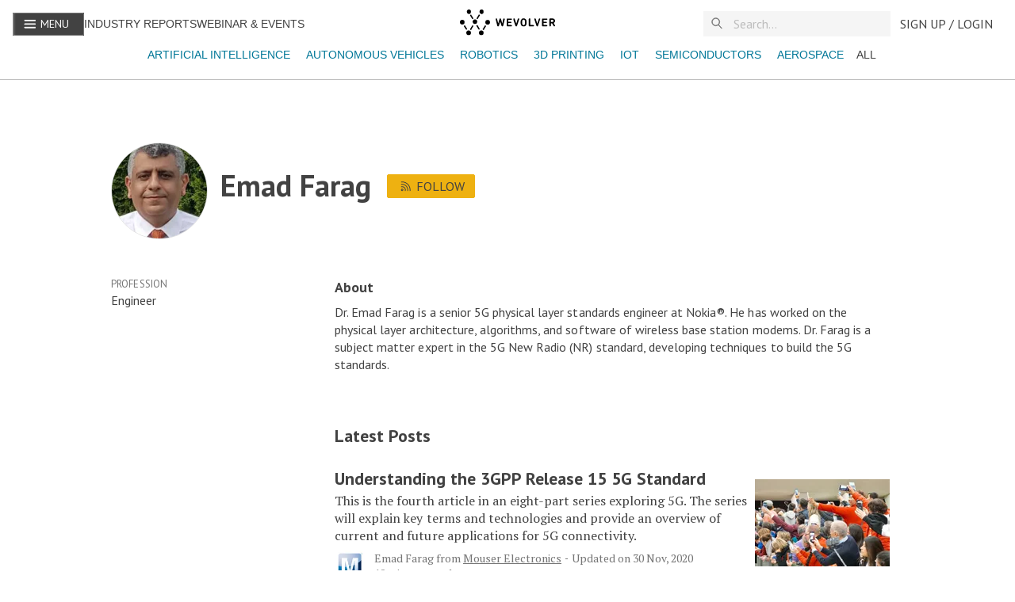

--- FILE ---
content_type: text/html; charset=utf-8
request_url: https://www.wevolver.com/profile/emad.farag
body_size: 10554
content:
<!DOCTYPE html><html><html><head><meta charSet="utf-8"/><meta name="viewport" content="width=device-width"/><title>Emad  Farag - Wevolver</title><meta name="title" content="Emad  Farag"/><meta name="description" content="Dr. Emad Farag is a senior 5G physical layer standards engineer at Nokia®. He has worked on the physical layer architecture, algorithms, and software of wireless base station modems. Dr. Farag is a subject matter expert in the 5G New Radio (NR) stand"/><meta itemProp="name" content="Emad  Farag"/><meta itemProp="image" content="https://wevolver-project-images.s3.amazonaws.com/0.vaogdln0p5hemad.jpg"/><meta name="twitter:url" content="https://www.wevolver.com/profile/emad.farag"/><meta name="twitter:card" content="summary_large_image"/><meta name="twitter:title" content="Emad  Farag"/><meta name="twitter:description" content="Dr. Emad Farag is a senior 5G physical layer standards engineer at Nokia®. He has worked on the physical layer architecture, algorithms, and software of wireless base station modems. Dr. Farag is a subject matter expert in the 5G New Radio (NR) stand"/><meta name="twitter:image" content="https://wevolver-project-images.s3.amazonaws.com/0.vaogdln0p5hemad.jpg"/><script id="json-ld" type="application/ld+json">
        {
          "@context": "https://schema.org",
          "@type": "Person",
          "headline": "Emad  Farag",
          "dateCreated": "Tue Nov 24 2020 16:50:02 GMT+0000 (Coordinated Universal Time)",
          "publisher": {
            "@type": "Organization",
            "name": "Wevolver",
            "logo": {
              "@type": "ImageObject",
              "url": "https://www.wevolver.com/logo-name.png"
            }
          },
          "mainEntity": {
            "@type": "Person",
            "name": "Emad  Farag",
            "identifier": "https://www.wevolver.com/profile/emad.farag",
            "interactionStatistic": {
              "@type": "InteractionCounter",
              "interactionType": "https://schema.org/FollowAction",
              "userInteractionCount": "0"
            },
            "agentInteractionStatistic": {
              "@type": "InteractionCounter",
              "interactionType": "https://schema.org/WriteAction",
              "userInteractionCount": "1"
            },
            "description": "Dr. Emad Farag is a senior 5G physical layer standards engineer at Nokia®. He has worked on the physical layer architecture, algorithms, and software of wireless base station modems. Dr. Farag is a subject matter expert in the 5G New Radio (NR) stand"
          }
        }
      </script><meta property="og:title" content="Emad  Farag"/><meta property="og:type" content="profile"/><meta property="og:image" content="https://wevolver-project-images.s3.amazonaws.com/0.vaogdln0p5hemad.jpg"/><meta property="og:description" content="Dr. Emad Farag is a senior 5G physical layer standards engineer at Nokia®. He has worked on the physical layer architecture, algorithms, and software of wireless base station modems. Dr. Farag is a subject matter expert in the 5G New Radio (NR) stand"/><meta property="og:site_name" content="Wevolver"/><meta name="robots" content="index" data-react-helmet="true"/><link rel="preload" href="https://images.wevolver.com/eyJidWNrZXQiOiJ3ZXZvbHZlci1wcm9qZWN0LWltYWdlcyIsImtleSI6IjAudmFvZ2RsbjBwNWhlbWFkLmpwZyIsImVkaXRzIjp7InJlc2l6ZSI6eyJ3aWR0aCI6MTgwLCJoZWlnaHQiOjE4MCwiZml0IjoiY292ZXIifX19" as="image" fetchpriority="high"/><meta name="next-head-count" content="20"/><link data-next-font="size-adjust" rel="preconnect" href="/" crossorigin="anonymous"/><link rel="preload" href="/_next/static/css/8c327ff37f9e90cb.css" as="style"/><link rel="stylesheet" href="/_next/static/css/8c327ff37f9e90cb.css" data-n-g=""/><link rel="preload" href="/_next/static/css/a8c7d01d323e33e3.css" as="style"/><link rel="stylesheet" href="/_next/static/css/a8c7d01d323e33e3.css" data-n-p=""/><noscript data-n-css=""></noscript><script defer="" nomodule="" src="/_next/static/chunks/polyfills-42372ed130431b0a.js"></script><script src="/_next/static/chunks/webpack-5c5d4207a07f2621.js" defer=""></script><script src="/_next/static/chunks/framework-945b357d4a851f4b.js" defer=""></script><script src="/_next/static/chunks/main-4caf8621ae7522ea.js" defer=""></script><script src="/_next/static/chunks/pages/_app-303bc22865ec748e.js" defer=""></script><script src="/_next/static/chunks/782-1c5b1b9ef1b8de21.js" defer=""></script><script src="/_next/static/chunks/5675-85ca61a982b2c926.js" defer=""></script><script src="/_next/static/chunks/5661-3a6275c4913eeb8a.js" defer=""></script><script src="/_next/static/chunks/2424-d873fef73410f935.js" defer=""></script><script src="/_next/static/chunks/5691-3f31cd283d2cf2e5.js" defer=""></script><script src="/_next/static/chunks/5031-e1a148f7a1521ebb.js" defer=""></script><script src="/_next/static/chunks/554-80888f36c4e6bd16.js" defer=""></script><script src="/_next/static/chunks/pages/profile/%5Bslug%5D-d95368794e5bfce6.js" defer=""></script><script src="/_next/static/gliwiIpjaIKugZkBA2UTV/_buildManifest.js" defer=""></script><script src="/_next/static/gliwiIpjaIKugZkBA2UTV/_ssgManifest.js" defer=""></script><style id="__jsx-3160503443">:root{--font-family-sans:'__PT_Sans_978d34', '__PT_Sans_Fallback_978d34';--font-family-serif:'__PT_Serif_6460b1', '__PT_Serif_Fallback_6460b1'}</style><style data-styled="" data-styled-version="5.3.11">:root{overflow-x:hidden;--font-color:#424242;--light-gray:#757575;--light-blue:#008bb1;--lightest-blue:#0077980d;--gray-border:#bdbdbd;--gray-bg:#f5f5f5;--gray-hover:#e9e9e9;--lightest-gray:#e1e1e1;--darkest-gray:#222222;--yellow:#eeb111;--light-yellow:#fffef7;--hover-yellow:#f1c141;--blue:#007798;--danger:#fe490a;--success:#16c9a2;--white:#fff;--font-size-xxs:12px;--font-size-xs:14px;--font-size:16px;--font-size-md:18px;--font-size-lg:22px;--font-size-xl:26px;--font-size-xxl:38px;--font-size-xxxl:60px;--line-height-xs:18px;--line-height:22px;--line-height-md:25px;--line-height-lg:30px;--line-height-xl:36px;--line-height-xxl:45px;--line-height-xxxl:68px;font-family:'PT Sans',sans-serif;}/*!sc*/
html{height:100%;font-size:16px;-webkit-font-smoothing:antialiased;-ms-text-size-adjust:100%;-webkit-text-size-adjust:100%;-moz-osx-font-smoothing:grayscale;-webkit-scroll-behavior:smooth;-moz-scroll-behavior:smooth;-ms-scroll-behavior:smooth;scroll-behavior:smooth;}/*!sc*/
body{margin:0;height:100%;font-family:'PT Sans',sans-serif;font-weight:400;color:var(--font-color);}/*!sc*/
a{cursor:pointer;color:var(--blue);-webkit-text-decoration:none;text-decoration:none;}/*!sc*/
button{font-family:'PT Sans',sans-serif;}/*!sc*/
a:active,a:hover,a:hover{color:var(--light-blue)!important;}/*!sc*/
a:active,a:hover{outline:0;}/*!sc*/
a.underline{cursor:pointer;color:var(--blue);-webkit-text-decoration:underline;text-decoration:underline;}/*!sc*/
button{font-family:var(--font-family-sans)!important;}/*!sc*/
button{font-family:var(--font-family-sans);}/*!sc*/
input{padding:0.4rem;border:1px solid var(--gray-border);font-size:16px;line-height:normal;border-radius:0;color:var(--font-color);}/*!sc*/
::-webkit-input-placeholder{color:#aaaaaa;}/*!sc*/
::-moz-placeholder{color:#aaaaaa;}/*!sc*/
:-ms-input-placeholder{color:#aaaaaa;}/*!sc*/
.ReactCollapse--collapse{-webkit-transition:height 500ms;transition:height 500ms;}/*!sc*/
@media screen and (max-width:820px){.cookie-message{width:90%;}.react-cookie-banner{padding:.8rem;}}/*!sc*/
.react-cookie-banner{position:fixed;bottom:0px;width:100%;background:#fff;color:var(--font-color);display:-webkit-box;display:-webkit-flex;display:-ms-flexbox;display:flex;-webkit-box-pack:space-around;-webkit-justify-content:space-around;-ms-flex-pack:space-around;justify-content:space-around;padding:1.5rem;border-top:1px solid #757575;z-index:999999;}/*!sc*/
.cookie-message{width:60%;}/*!sc*/
.Toastify__toast{font-family:'PT Sans' !important;}/*!sc*/
.Toastify__toast--error{color:white !important;background:#fe490a !important;}/*!sc*/
.Toastify__toast--success{color:white !important;background:#16c9a2 !important;}/*!sc*/
.Toastify__toast--warning{color:white !important;background:#eeb111 !important;}/*!sc*/
#modal-root{position:relative;z-index:1999;}/*!sc*/
.react-tooltip-lite{background:white;padding:0 !important;color:white;display:-webkit-box;display:-webkit-flex;display:-ms-flexbox;display:flex;border:1px solid #bdbdbd;border-color:#bdbdbd;}/*!sc*/
.react-tooltip-lite-arrow{border-color:#bdbdbd;}/*!sc*/
a.muted-link{-webkit-text-decoration:none;text-decoration:none;color:var(--light-gray)!important;}/*!sc*/
a.muted-link:hover,a.muted-link:active,a.muted-link:hover a{color:var(--blue);}/*!sc*/
@media (min-width:992px){.hidden-in-desktop{display:none !important;}}/*!sc*/
@media (min-width:768px){.hidden-in-tablet{display:none !important;}}/*!sc*/
@media (min-width:576px){.show-in-mobile{display:block !important;}}/*!sc*/
@media (min-width:768px){.show-in-mobile{display:none !important;}}/*!sc*/
.show-in-mobile{display:block !important;}/*!sc*/
@media (min-width:768px){.show-in-mobile{display:none !important;}}/*!sc*/
.show-in-tablet{display:none !important;}/*!sc*/
@media (min-width:768px){.show-in-tablet{display:block !important;}}/*!sc*/
div[is-sapling-overlay]{display:none !important;}/*!sc*/
.formFooter .f6 .branding21{display:none;}/*!sc*/
.formFooter{display:none!important;}/*!sc*/
.form-all{box-shadow:none!important;}/*!sc*/
div#tracking-pixel-under-first-fold{width:1px;height:1px;position:absolute;top:100vh;background-color:transparent;}/*!sc*/
.bold{font-weight:700!important;}/*!sc*/
#cc-main{font-family:var(--font-family-sans) !important;}/*!sc*/
#cc-main button>span{text-transform:uppercase;font-weight:400;}/*!sc*/
#cc-main button{border-radius:2px;}/*!sc*/
data-styled.g1[id="sc-global-JGnKa1"]{content:"sc-global-JGnKa1,"}/*!sc*/
.iKyEPT{color:var(--font-color);font-family:var(--font-family-sans);font-weight:700;-webkit-text-decoration:regular;text-decoration:regular;line-height:var(--line-height-md);text-align:left;font-size:var(--font-size-xxl);line-height:var(--line-height-xxl);font-weight:700;margin-bottom:0.5rem;}/*!sc*/
.iKyEPT.center{text-align:center;}/*!sc*/
@media (min-width:768px){.iKyEPT{font-size:var(--font-size-xxl);line-height:var(--line-height-xxl);}}/*!sc*/
.lgibxG{color:var(--font-color);font-family:var(--font-family-sans);font-weight:700;-webkit-text-decoration:regular;text-decoration:regular;line-height:var(--line-height-md);text-align:left;font-size:var(--font-size-md);line-height:var(--line-height-md);margin:0 0 0.5rem 0;-webkit-letter-spacing:0;-moz-letter-spacing:0;-ms-letter-spacing:0;letter-spacing:0;font-weight:600;}/*!sc*/
.lgibxG.center{text-align:center;}/*!sc*/
@media (min-width:576px){.lgibxG{font-size:var(--font-size-md);line-height:var(--line-height-md);}}/*!sc*/
data-styled.g2[id="sc-ed058b8a-0"]{content:"iKyEPT,lgibxG,"}/*!sc*/
.iNUaNK{color:var(--font-color);font-family:var(--font-family-sans);font-weight:700;-webkit-text-decoration:regular;text-decoration:regular;line-height:var(--line-height-md);text-align:left;font-family:var(--font-family-sans);font-size:var(--font-size);line-height:var(--line-height);font-weight:400;-webkit-text-decoration:none;text-decoration:none;-webkit-letter-spacing:0.002rem;-moz-letter-spacing:0.002rem;-ms-letter-spacing:0.002rem;letter-spacing:0.002rem;margin:0 0 0.5rem;text-transform:none;text-align:left;}/*!sc*/
.iNUaNK.center{text-align:center;}/*!sc*/
.iNUaNK.detail{font-size:var(--font-size);}/*!sc*/
.iNUaNK.truncate-3{display:-webkit-box;-webkit-box-orient:vertical;-webkit-line-clamp:3;overflow:hidden;text-overflow:ellipsis;}/*!sc*/
.iNUaNK.muted{color:var(--light-gray);font-size:var(--font-size);}/*!sc*/
data-styled.g3[id="sc-ed058b8a-1"]{content:"iNUaNK,"}/*!sc*/
.drQXpu{color:var(--font-color);font-family:var(--font-family-sans);font-weight:700;-webkit-text-decoration:regular;text-decoration:regular;line-height:var(--line-height-md);text-align:left;font-family:var(--font-family-sans);font-size:var(--font-size-xs);line-height:var(--line-height-xs);font-weight:400;-webkit-letter-spacing:0.1px;-moz-letter-spacing:0.1px;-ms-letter-spacing:0.1px;letter-spacing:0.1px;text-transform:uppercase;margin:0;color:var(--light-gray);}/*!sc*/
.drQXpu.center{text-align:center;}/*!sc*/
data-styled.g6[id="sc-ed058b8a-4"]{content:"drQXpu,"}/*!sc*/
.bzVvJf{font-family:var(--font-family);text-transform:uppercase;font-size:16px;-webkit-text-decoration:none;text-decoration:none;height:29px;white-space:nowrap;line-height:32px;display:-webkit-box;display:-webkit-flex;display:-ms-flexbox;display:flex;text-align:center;-webkit-align-items:center;-webkit-box-align:center;-ms-flex-align:center;align-items:center;-webkit-box-pack:center;-webkit-justify-content:center;-ms-flex-pack:center;justify-content:center;margin:0px;margin-left:4px;cursor:pointer;position:relative;font-weight:400 !important;border:1px solid var(--light-gray);border-radius:2px;color:var(--font-color);-webkit-flex-shrink:0;-ms-flex-negative:0;flex-shrink:0;min-width:32px;background-color:transparent;z-index:2;padding:0 12px;border:none;padding:4px;}/*!sc*/
.bzVvJf:first-child{margin-left:0;}/*!sc*/
.bzVvJf svg{width:16px;height:16px;}/*!sc*/
.bzVvJf p{padding:0 8px;font-family:var(--font-family-sans);}/*!sc*/
.bzVvJf:hover{border-color:var(--font-color);}/*!sc*/
.bzVvJf:disabled,.bzVvJf [disabled]{border:1px solid var(--gray-border);background-color:var(--gray-bg);color:var(--gray-border);cursor:not-allowed;}/*!sc*/
.bzVvJf.toggled{border:1px solid #424242;font-weight:600;}/*!sc*/
.bzVvJf.home-page.action{border-color:#424242;background-color:white;}/*!sc*/
.bzVvJf.action:hover{border-color:#eeb111;background-color:#f1c141;}/*!sc*/
.bzVvJf.action,.bzVvJf .action:active{border-color:#eeb111;background:#eeb111;color:#424242;}/*!sc*/
.bzVvJf.action:disabled,.bzVvJf .action[disabled]{border:none;background-color:var(--gray-bg);color:var(--lightest-gray);}/*!sc*/
.bzVvJf.subtle:hover{color:#56bbe3;}/*!sc*/
.bzVvJf.subtle,.bzVvJf .subtle:active{border:none;color:var(--blue);padding:0.25rem;font-size:1rem;}/*!sc*/
.bzVvJf.subtle:disabled,.bzVvJf .subtle[disabled]{border:none;background-color:transparent;color:#ddd;}/*!sc*/
.bzVvJf.blue:hover{color:#56bbe3;}/*!sc*/
.bzVvJf.blue,.bzVvJf .blue:active{border:1px solid var(--blue);color:var(--blue);}/*!sc*/
.bzVvJf.blue:disabled,.bzVvJf .blue[disabled]{background-color:transparent;color:#ddd;}/*!sc*/
.bzVvJf.subtle.more p{color:var(--font-color);}/*!sc*/
.bzVvJf:focus{outline:0;}/*!sc*/
.bzVvJf svg{width:24px;height:24px;}/*!sc*/
.giHfgF{font-family:var(--font-family);text-transform:uppercase;font-size:16px;-webkit-text-decoration:none;text-decoration:none;height:29px;white-space:nowrap;line-height:32px;display:-webkit-box;display:-webkit-flex;display:-ms-flexbox;display:flex;text-align:center;-webkit-align-items:center;-webkit-box-align:center;-ms-flex-align:center;align-items:center;-webkit-box-pack:center;-webkit-justify-content:center;-ms-flex-pack:center;justify-content:center;margin:0px;margin-left:4px;cursor:pointer;position:relative;font-weight:400 !important;border:1px solid var(--light-gray);border-radius:2px;color:var(--font-color);-webkit-flex-shrink:0;-ms-flex-negative:0;flex-shrink:0;min-width:32px;background-color:transparent;z-index:2;padding:0 12px;}/*!sc*/
.giHfgF:first-child{margin-left:0;}/*!sc*/
.giHfgF svg{width:16px;height:16px;}/*!sc*/
.giHfgF p{padding:0 8px;font-family:var(--font-family-sans);}/*!sc*/
.giHfgF:hover{border-color:var(--font-color);}/*!sc*/
.giHfgF:disabled,.giHfgF [disabled]{border:1px solid var(--gray-border);background-color:var(--gray-bg);color:var(--gray-border);cursor:not-allowed;}/*!sc*/
.giHfgF.toggled{border:1px solid #424242;font-weight:600;}/*!sc*/
.giHfgF.home-page.action{border-color:#424242;background-color:white;}/*!sc*/
.giHfgF.action:hover{border-color:#eeb111;background-color:#f1c141;}/*!sc*/
.giHfgF.action,.giHfgF .action:active{border-color:#eeb111;background:#eeb111;color:#424242;}/*!sc*/
.giHfgF.action:disabled,.giHfgF .action[disabled]{border:none;background-color:var(--gray-bg);color:var(--lightest-gray);}/*!sc*/
.giHfgF.subtle:hover{color:#56bbe3;}/*!sc*/
.giHfgF.subtle,.giHfgF .subtle:active{border:none;color:var(--blue);padding:0.25rem;font-size:1rem;}/*!sc*/
.giHfgF.subtle:disabled,.giHfgF .subtle[disabled]{border:none;background-color:transparent;color:#ddd;}/*!sc*/
.giHfgF.blue:hover{color:#56bbe3;}/*!sc*/
.giHfgF.blue,.giHfgF .blue:active{border:1px solid var(--blue);color:var(--blue);}/*!sc*/
.giHfgF.blue:disabled,.giHfgF .blue[disabled]{background-color:transparent;color:#ddd;}/*!sc*/
.giHfgF.subtle.more p{color:var(--font-color);}/*!sc*/
.giHfgF:focus{outline:0;}/*!sc*/
data-styled.g16[id="sc-f54205ed-0"]{content:"bzVvJf,giHfgF,"}/*!sc*/
.fZPgRD{text-transform:uppercase;font-family:'PT Sans',sans-serif;font-size:1rem;-webkit-text-decoration:none;text-decoration:none;height:32px;white-space:nowrap;line-height:32px;display:-webkit-box;display:-webkit-flex;display:-ms-flexbox;display:flex;text-align:center;-webkit-align-items:center;-webkit-box-align:center;-ms-flex-align:center;align-items:center;-webkit-box-pack:center;-webkit-justify-content:center;-ms-flex-pack:center;justify-content:center;padding:0 12px;cursor:pointer;position:relative;color:#424242;-webkit-flex-shrink:0;-ms-flex-negative:0;flex-shrink:0;min-width:32px;z-index:2;background:transparent;border:0 none;}/*!sc*/
.fZPgRD p{margin:0;}/*!sc*/
data-styled.g17[id="sc-b828ad3b-0"]{content:"fZPgRD,"}/*!sc*/
.clcYWg{display:block;background:var(--white);border-bottom:1px solid var(--gray-border);position:fixed;width:100%;top:0;z-index:1000;height:100px;}/*!sc*/
.clcYWg > div{margin:0 auto;}/*!sc*/
.clcYWg .link.alt{text-transform:uppercase;color:#424242;font-size:14px;}/*!sc*/
data-styled.g19[id="sc-c94476c6-0"]{content:"clcYWg,"}/*!sc*/
.fHeXzr{display:-webkit-box;display:-webkit-flex;display:-ms-flexbox;display:flex;-webkit-flex-direction:row;-ms-flex-direction:row;flex-direction:row;-webkit-align-items:center;-webkit-box-align:center;-ms-flex-align:center;align-items:center;-webkit-box-pack:start;-webkit-justify-content:flex-start;-ms-flex-pack:start;justify-content:flex-start;height:60px;width:100%;max-width:1600px;padding:0 1rem;box-sizing:border-box;}/*!sc*/
.fHeXzr .left-section{display:-webkit-box;display:-webkit-flex;display:-ms-flexbox;display:flex;-webkit-flex-direction:row;-ms-flex-direction:row;flex-direction:row;-webkit-flex:1 1 auto;-ms-flex:1 1 auto;flex:1 1 auto;gap:1rem;-webkit-box-pack:start;-webkit-justify-content:flex-start;-ms-flex-pack:start;justify-content:flex-start;-webkit-align-items:center;-webkit-box-align:center;-ms-flex-align:center;align-items:center;}/*!sc*/
.fHeXzr .right-section{display:-webkit-box;display:-webkit-flex;display:-ms-flexbox;display:flex;-webkit-flex-direction:row;-ms-flex-direction:row;flex-direction:row;-webkit-flex:1 1 auto;-ms-flex:1 1 auto;flex:1 1 auto;gap:1rem;-webkit-box-pack:end;-webkit-justify-content:flex-end;-ms-flex-pack:end;justify-content:flex-end;-webkit-align-items:center;-webkit-box-align:center;-ms-flex-align:center;align-items:center;}/*!sc*/
.fHeXzr .spacer{-webkit-flex:1 1 auto;-ms-flex:1 1 auto;flex:1 1 auto;}/*!sc*/
.fHeXzr .navbar-logo{-webkit-flex:0 0 auto;-ms-flex:0 0 auto;flex:0 0 auto;}/*!sc*/
@media (min-width:992px){.fHeXzr .navbar-logo{position:absolute;left:50%;-webkit-transform:translateX(-50%);-ms-transform:translateX(-50%);transform:translateX(-50%);}}/*!sc*/
.fHeXzr .navbar-menu{-webkit-flex:0 0 auto;-ms-flex:0 0 auto;flex:0 0 auto;background-color:var(--font-color);color:var(--white);}/*!sc*/
.fHeXzr .navbar-menu button p{color:var(--white);padding:0 6px;font-size:14px;}/*!sc*/
.fHeXzr .navbar-menu svg{margin-bottom:2px;}/*!sc*/
.fHeXzr .navbar-search{-webkit-flex:0 0 auto;-ms-flex:0 0 auto;flex:0 0 auto;width:14.75rem;}/*!sc*/
@media (max-width:992px){.fHeXzr .navbar-search{width:10.625rem;}}/*!sc*/
@media (max-width:768px){.fHeXzr .navbar-search{width:7.75rem;}}/*!sc*/
@media (max-width:576px){.fHeXzr .navbar-search{width:7.75rem;}}/*!sc*/
.fHeXzr .navbar-user{-webkit-flex:0 0 auto;-ms-flex:0 0 auto;flex:0 0 auto;}/*!sc*/
data-styled.g20[id="sc-c94476c6-1"]{content:"fHeXzr,"}/*!sc*/
.jDBiDw .tag{text-transform:capitalize !important;display:inline-block;margin-top:4px 4px 0 0;}/*!sc*/
.jDBiDw .active-tag{font-weight:bold;}/*!sc*/
.jDBiDw .tag.remove{border-color:var(--font-color);font-weight:700;}/*!sc*/
data-styled.g30[id="sc-d16a2ed2-0"]{content:"jDBiDw,"}/*!sc*/
.cMJAnf{text-transform:uppercase;-webkit-text-decoration:none;text-decoration:none;text-align:center;margin:0px;margin-left:4px;white-space:nowrap;cursor:pointer;padding:0 12px;}/*!sc*/
.cMJAnf:first-child{margin-left:0;}/*!sc*/
data-styled.g31[id="sc-d16a2ed2-1"]{content:"cMJAnf,"}/*!sc*/
.imZHaa{margin:0.5rem 0;-webkit-flex:1 1 auto;-ms-flex:1 1 auto;flex:1 1 auto;display:-webkit-box;display:-webkit-flex;display:-ms-flexbox;display:flex;padding:0 5px;width:100%;overflow-x:scroll;-webkit-scrollbar-width:none;-moz-scrollbar-width:none;-ms-scrollbar-width:none;scrollbar-width:none;}/*!sc*/
@media (min-width:576px){.imZHaa{-webkit-box-pack:center;-webkit-justify-content:center;-ms-flex-pack:center;justify-content:center;}}/*!sc*/
.imZHaa .active-tag{font-weight:bold !important;}/*!sc*/
.imZHaa a{font-size:14px;padding:0 0.5rem;}/*!sc*/
.imZHaa::after{content:'';position:absolute;top:0;bottom:0;right:-10px;width:30px;background:#ffffff;background:linear-gradient(90deg,rgba(255,255,255,0) 0%,rgba(255,255,255,1) 60%);z-index:1000;pointer-events:none;}/*!sc*/
.imZHaa::before{content:'';position:absolute;top:0;bottom:0;left:-10px;width:30px;background:#ffffff;background:linear-gradient(270deg,rgba(255,255,255,0) 0%,rgba(255,255,255,1) 60%);z-index:1000;pointer-events:none;}/*!sc*/
data-styled.g32[id="sc-f834e9f5-0"]{content:"imZHaa,"}/*!sc*/
.hyLldZ{position:relative;width:100%;border:0 none;-webkit-transition:opacity 0.2s,-webkit-transform 0.2s;-webkit-transition:opacity 0.2s,transform 0.2s;transition:opacity 0.2s,transform 0.2s;font-family:var(--font-family-sans);font-size:1.2rem;background:var(--gray-bg);opacity:1;color:var(--font-color);margin:0;-webkit-transition:all 0.2s ease-in;transition:all 0.2s ease-in;font-size:1rem;}/*!sc*/
.hyLldZ::-webkit-input-placeholder{color:var(--gray-border);}/*!sc*/
.hyLldZ::-moz-placeholder{color:var(--gray-border);}/*!sc*/
.hyLldZ:-ms-input-placeholder{color:var(--gray-border);}/*!sc*/
.hyLldZ::placeholder{color:var(--gray-border);}/*!sc*/
.hyLldZ:focus,.hyLldZ:focus-visible{outline:none;}/*!sc*/
data-styled.g36[id="sc-912d3cb9-3"]{content:"hyLldZ,"}/*!sc*/
.fsIhcX{position:absolute;display:none;top:20px;left:0;right:0;max-height:200px;background-color:var(--white);border-radius:2px;padding:4px 0;-webkit-flex-direction:column;-ms-flex-direction:column;flex-direction:column;gap:0.75rem;overflow-y:auto;}/*!sc*/
data-styled.g37[id="sc-912d3cb9-4"]{content:"fsIhcX,"}/*!sc*/
.kSGzKe{display:-webkit-box;display:-webkit-flex;display:-ms-flexbox;display:flex;-webkit-align-items:center;-webkit-box-align:center;-ms-flex-align:center;align-items:center;-webkit-box-pack:center;-webkit-justify-content:center;-ms-flex-pack:center;justify-content:center;position:relative;width:100%;max-width:100%;margin:unset !important;z-index:unset;background-color:var(--gray-bg);}/*!sc*/
.kSGzKe #magnifier{position:absolute;left:10px;top:50%;-webkit-transform:translateY(-50%);-ms-transform:translateY(-50%);transform:translateY(-50%);z-index:10;z-index:10;width:16px;height:16px;}/*!sc*/
data-styled.g39[id="sc-912d3cb9-6"]{content:"kSGzKe,"}/*!sc*/
.lkaayd{display:-webkit-box;display:-webkit-flex;display:-ms-flexbox;display:flex;}/*!sc*/
.lkaayd.column{-webkit-flex-direction:column;-ms-flex-direction:column;flex-direction:column;}/*!sc*/
.lkaayd.column-reverse{-webkit-flex-direction:column-reverse;-ms-flex-direction:column-reverse;flex-direction:column-reverse;}/*!sc*/
.lkaayd.row{-webkit-flex-direction:row;-ms-flex-direction:row;flex-direction:row;}/*!sc*/
.lkaayd.row-reverse{-webkit-flex-direction:row-reverse;-ms-flex-direction:row-reverse;flex-direction:row-reverse;}/*!sc*/
.lkaayd.wrap{-webkit-flex-wrap:wrap;-ms-flex-wrap:wrap;flex-wrap:wrap;}/*!sc*/
.lkaayd.justify-content-center{-webkit-box-pack:center;-webkit-justify-content:center;-ms-flex-pack:center;justify-content:center;}/*!sc*/
.lkaayd.justify-content-end{-webkit-box-pack:end;-webkit-justify-content:flex-end;-ms-flex-pack:end;justify-content:flex-end;}/*!sc*/
.lkaayd.justify-content-start{-webkit-box-pack:start;-webkit-justify-content:flex-start;-ms-flex-pack:start;justify-content:flex-start;}/*!sc*/
.lkaayd.justify-content-around{-webkit-box-pack:space-around;-webkit-justify-content:space-around;-ms-flex-pack:space-around;justify-content:space-around;}/*!sc*/
.lkaayd.justify-content-between{-webkit-box-pack:justify;-webkit-justify-content:space-between;-ms-flex-pack:justify;justify-content:space-between;}/*!sc*/
.lkaayd.justify-content-evenly{-webkit-box-pack:space-evenly;-webkit-justify-content:space-evenly;-ms-flex-pack:space-evenly;justify-content:space-evenly;}/*!sc*/
.lkaayd.align-items-baseline{-webkit-align-items:baseline;-webkit-box-align:baseline;-ms-flex-align:baseline;align-items:baseline;}/*!sc*/
.lkaayd.align-items-center{-webkit-align-items:center;-webkit-box-align:center;-ms-flex-align:center;align-items:center;}/*!sc*/
.lkaayd.align-items-start{-webkit-align-items:flex-start;-webkit-box-align:flex-start;-ms-flex-align:flex-start;align-items:flex-start;}/*!sc*/
.lkaayd.align-items-end{-webkit-align-items:flex-end;-webkit-box-align:flex-end;-ms-flex-align:flex-end;align-items:flex-end;}/*!sc*/
.lkaayd.align-content-center{-webkit-align-content:center;-ms-flex-line-pack:center;align-content:center;}/*!sc*/
.lkaayd.align-content-start{-webkit-align-content:flex-start;-ms-flex-line-pack:start;align-content:flex-start;}/*!sc*/
.lkaayd.align-content-around{-webkit-align-content:space-around;-ms-flex-line-pack:space-around;align-content:space-around;}/*!sc*/
.lkaayd.align-content-between{-webkit-align-content:space-between;-ms-flex-line-pack:space-between;align-content:space-between;}/*!sc*/
.lkaayd.full-width{width:100%;}/*!sc*/
.lkaayd.gap-1{gap:0.5rem;}/*!sc*/
.lkaayd.gap-2{gap:2rem;}/*!sc*/
.lkaayd.gap-3{gap:1rem;}/*!sc*/
data-styled.g41[id="sc-857d2139-0"]{content:"lkaayd,"}/*!sc*/
.jZvsEm{height:[object Object]px;width:[object Object]px;background-color:#bdbdbd;position:relative;width:100%;}/*!sc*/
data-styled.g45[id="sc-132d6f6c-0"]{content:"jZvsEm,"}/*!sc*/
.fHpaRz{font-family:'PT Sans',sans-serif;text-transform:uppercase;-webkit-text-decoration:none;text-decoration:none;height:30px;white-space:nowrap;line-height:32px;display:-webkit-box;display:-webkit-flex;display:-ms-flexbox;display:flex;text-align:center;-webkit-align-items:center;-webkit-box-align:center;-ms-flex-align:center;align-items:center;-webkit-box-pack:center;-webkit-justify-content:center;-ms-flex-pack:center;justify-content:center;font-size:16px;margin:0px;color:var(--font-color);margin-left:4px;padding:0 12px;font-weight:400 !important;cursor:pointer;position:relative;border-radius:2px;-webkit-flex-shrink:0;-ms-flex-negative:0;flex-shrink:0;min-width:32px;border:1px solid var(--yellow);background-color:var(--yellow);z-index:2;}/*!sc*/
.fHpaRz p{font-size:16px;margin:0px;color:var(--font-color);font-family:var(--font-family-sans) !important;}/*!sc*/
.fHpaRz:hover{background-color:var(--hover-yellow);border-color:var(--hover-yellow);}/*!sc*/
.fHpaRz.action:hover{background-color:var(--hover-yellow);}/*!sc*/
.fHpaRz.action,.fHpaRz .action:active{background-color:var(--yellow);border:none;color:var(--font-color);}/*!sc*/
.fHpaRz:disabled,.fHpaRz [disabled]{border:none;background-color:var(--gray-bg);width:-webkit-fit-content;width:-moz-fit-content;width:fit-content;cursor:not-allowed;pointer-events:all !important;}/*!sc*/
.fHpaRz:disabled p,.fHpaRz [disabled] p{color:var(--gray-border);}/*!sc*/
.fHpaRz .toggled{border:1px solid var(--font-color);font-weight:600;}/*!sc*/
.fHpaRz .home-page.action{border-color:var(--font-color);background-color:white;}/*!sc*/
.fHpaRz .action:disabled,.fHpaRz .action[disabled]{border:none;background-color:white;color:#ddd;}/*!sc*/
.fHpaRz .subtle:hover{color:#56bbe3;}/*!sc*/
.fHpaRz .subtle,.fHpaRz .subtle:active{border:none;color:var(--blue);}/*!sc*/
.fHpaRz .subtle:disabled,.fHpaRz .subtle[disabled]{border:none;background-color:var(--gray-bg);color:#ddd;}/*!sc*/
.fHpaRz .blue:hover{color:#56bbe3;}/*!sc*/
.fHpaRz .blue,.fHpaRz .blue:active{border:1px solid var(--blue);color:var(--blue);}/*!sc*/
.fHpaRz .blue:disabled,.fHpaRz .blue[disabled]{background-color:var(--gray-bg);color:#ddd;}/*!sc*/
.fHpaRz:focus{outline:0;}/*!sc*/
.fHpaRz#follow_button{display:-webkit-box;display:-webkit-flex;display:-ms-flexbox;display:flex;-webkit-align-items:center;-webkit-box-align:center;-ms-flex-align:center;align-items:center;}/*!sc*/
data-styled.g50[id="sc-e5643cd6-0"]{content:"fHpaRz,"}/*!sc*/
.cWzqEI{height:180px;width:180px;min-height:unset;max-width:180px;height:auto;position:relative;}/*!sc*/
.cWzqEI.youtube-overlay:after{content:'';position:absolute;top:0;width:40px;height:40px;z-index:2;background:transparent url('https://images.wevolver.com/eyJidWNrZXQiOiJ3ZXZvbHZlci1wcm9qZWN0LWltYWdlcyIsImtleSI6ImZyb2FsYS8xNjc5NTc2MTg3MjAwLUdyb3VwIDM3MHBsYXktaWNvbi5wbmciLCJlZGl0cyI6eyJyZXNpemUiOnsid2lkdGgiOjk1MCwiZml0IjoiY292ZXIifX19') no-repeat center;pointer-events:none;top:50%;left:50%;background-size:contain;-webkit-transform:translate(-50%,-50%);-ms-transform:translate(-50%,-50%);transform:translate(-50%,-50%);opacity:0.9;}/*!sc*/
@media (min-width:576px){.cWzqEI.youtube-overlay:after{width:50px;height:50px;}}/*!sc*/
.cWzqEI.youtube-overlay{position:relative;}/*!sc*/
data-styled.g74[id="sc-dfab1de6-0"]{content:"cWzqEI,"}/*!sc*/
.kxjqqA{border:1px solid var(--lightest-gray);background-color:#fff;border-radius:50%;overflow:hidden;max-width:120px;max-height:120px;}/*!sc*/
.kxjqqA img{object-fit:contain !important;object-position:top !important;}/*!sc*/
data-styled.g75[id="sc-60d2018a-0"]{content:"kxjqqA,"}/*!sc*/
.cWYTCn{margin:0 0 1.5rem;}/*!sc*/
data-styled.g185[id="sc-177bd0ce-0"]{content:"cWYTCn,"}/*!sc*/
.jNUDRs{background-color:#f5f5f5;width:100%;height:20px;margin-top:8px;}/*!sc*/
.jNUDRs:last-child{width:60%;}/*!sc*/
data-styled.g186[id="sc-df6e0cf8-0"]{content:"jNUDRs,"}/*!sc*/
.bHVzdg{max-width:1200px;width:calc(100% - 3rem);margin:0 auto;padding:0 1.5rem;margin-top:3rem;}/*!sc*/
@media (min-width:576px){.bHVzdg{width:calc(100% - 4rem);padding:0 2rem;}}/*!sc*/
.bHVzdg.discoverLayout{margin-top:0rem;position:relative;}/*!sc*/
data-styled.g190[id="sc-2ab781ae-0"]{content:"bHVzdg,"}/*!sc*/
.HurvI{margin:0 auto;max-width:1000px;width:calc(100% - 3rem);padding:0 1.5rem;min-height:400px;}/*!sc*/
@media (min-width:768px){.HurvI{margin-top:-2rem;}}/*!sc*/
@media (min-width:768px){.HurvI{display:-webkit-box;display:-webkit-flex;display:-ms-flexbox;display:flex;margin-top:0;}}/*!sc*/
.HurvI .left-container{-webkit-flex-basis:100%;-ms-flex-preferred-size:100%;flex-basis:100%;margin-top:0;margin-bottom:3rem;}/*!sc*/
@media (min-width:576px){.HurvI .left-container{min-width:75%;-webkit-flex-basis:75%;-ms-flex-preferred-size:75%;flex-basis:75%;}}/*!sc*/
@media (min-width:768px){.HurvI .left-container{margin:0 1rem 0 0;min-width:25%;-webkit-flex-basis:25%;-ms-flex-preferred-size:25%;flex-basis:25%;}}/*!sc*/
.HurvI .right-container{-webkit-flex-basis:100%;-ms-flex-preferred-size:100%;flex-basis:100%;}/*!sc*/
.HurvI .right-container h3{margin-top:0 !important;}/*!sc*/
@media (min-width:576px){.HurvI .right-container{min-width:20%;-webkit-flex-basis:20%;-ms-flex-preferred-size:20%;flex-basis:20%;}}/*!sc*/
@media (min-width:768px){.HurvI .right-container{height:100%;min-width:70%;-webkit-flex-basis:70%;-ms-flex-preferred-size:70%;flex-basis:70%;margin-left:1rem;margin-bottom:2rem;}}/*!sc*/
data-styled.g194[id="sc-c2b3188b-0"]{content:"HurvI,"}/*!sc*/
.bNCnLU{width:100%;max-width:900px;margin:0 auto 2rem;}/*!sc*/
data-styled.g195[id="sc-9896fe48-0"]{content:"bNCnLU,"}/*!sc*/
.hJJehH{display:-webkit-box;display:-webkit-flex;display:-ms-flexbox;display:flex;-webkit-flex-direction:column-reverse;-ms-flex-direction:column-reverse;flex-direction:column-reverse;width:100%;-webkit-align-items:center;-webkit-box-align:center;-ms-flex-align:center;align-items:center;}/*!sc*/
@media (min-width:576px){.hJJehH{-webkit-flex-direction:row;-ms-flex-direction:row;flex-direction:row;-webkit-align-items:start;-webkit-box-align:start;-ms-flex-align:start;align-items:start;margin:0 0 1.5rem;}}/*!sc*/
.hJJehH .sc-177bd0ce-0{margin-top:0;}/*!sc*/
@media (min-width:576px){.hJJehH .sc-177bd0ce-0{margin-right:20px;}}/*!sc*/
.hJJehH .sc-132d6f6c-0{width:100%;height:200px;}/*!sc*/
@media (min-width:576px){.hJJehH .sc-132d6f6c-0{width:220px;height:100px;margin-right:0;}}/*!sc*/
data-styled.g196[id="sc-9896fe48-1"]{content:"hJJehH,"}/*!sc*/
.bYqTde .sc-ed058b8a-4{margin-bottom:0rem;font-size:13px;}/*!sc*/
.bYqTde .services{margin-bottom:1.5rem;}/*!sc*/
data-styled.g204[id="sc-5fb2cb6a-1"]{content:"bYqTde,"}/*!sc*/
.dpedml{margin-bottom:1.25rem;}/*!sc*/
data-styled.g205[id="sc-5fb2cb6a-2"]{content:"dpedml,"}/*!sc*/
.iekCBX{display:-webkit-box;display:-webkit-flex;display:-ms-flexbox;display:flex;-webkit-align-items:center;-webkit-box-align:center;-ms-flex-align:center;align-items:center;-webkit-flex-direction:column;-ms-flex-direction:column;flex-direction:column;position:relative;-webkit-flex-basis:90%;-ms-flex-preferred-size:90%;flex-basis:90%;z-index:100;top:0;}/*!sc*/
@media (min-width:768px){.iekCBX{-webkit-flex-direction:row;-ms-flex-direction:row;flex-direction:row;position:relative;-webkit-align-items:center;-webkit-box-align:center;-ms-flex-align:center;align-items:center;-webkit-box-pack:justify;-webkit-justify-content:space-between;-ms-flex-pack:justify;justify-content:space-between;}}/*!sc*/
.iekCBX .container{-webkit-align-items:center;-webkit-box-align:center;-ms-flex-align:center;align-items:center;-webkit-flex-direction:column;-ms-flex-direction:column;flex-direction:column;margin-top:2rem;}/*!sc*/
@media (min-width:768px){.iekCBX .container{-webkit-flex-direction:row;-ms-flex-direction:row;flex-direction:row;-webkit-align-items:center;-webkit-box-align:center;-ms-flex-align:center;align-items:center;}}/*!sc*/
data-styled.g211[id="sc-c86dd586-0"]{content:"iekCBX,"}/*!sc*/
.igIYxT{text-align:center;display:-webkit-box;display:-webkit-flex;display:-ms-flexbox;display:flex;-webkit-flex-direction:column;-ms-flex-direction:column;flex-direction:column;-webkit-align-items:center;-webkit-box-align:center;-ms-flex-align:center;align-items:center;}/*!sc*/
@media (min-width:768px){.igIYxT{margin-left:1rem;-webkit-flex-direction:row;-ms-flex-direction:row;flex-direction:row;-webkit-align-items:center;-webkit-box-align:center;-ms-flex-align:center;align-items:center;padding-bottom:1rem;}}/*!sc*/
@media (min-width:768px){.igIYxT h1{margin:0 1rem 0 0;}}/*!sc*/
data-styled.g212[id="sc-c86dd586-1"]{content:"igIYxT,"}/*!sc*/
@media (min-width:768px){.bAvCyC{position:unset;margin:3rem 0;}}/*!sc*/
.bAvCyC img{width:100%;}/*!sc*/
.bAvCyC .show-mobile{display:inherit;}/*!sc*/
@media (min-width:768px){.bAvCyC .show-mobile{display:none;}}/*!sc*/
.bAvCyC .hide-mobile{display:none;}/*!sc*/
@media (min-width:768px){.bAvCyC .hide-mobile{display:inherit;}}/*!sc*/
.bAvCyC .editButton{margin:1.5rem 0;}/*!sc*/
.bAvCyC .createButtonsWrapper{display:-webkit-box;display:-webkit-flex;display:-ms-flexbox;display:flex;-webkit-flex-direction:column;-ms-flex-direction:column;flex-direction:column;-webkit-align-items:center;-webkit-box-align:center;-ms-flex-align:center;align-items:center;-webkit-flex-wrap:wrap;-ms-flex-wrap:wrap;flex-wrap:wrap;}/*!sc*/
@media (min-width:768px){.bAvCyC .createButtonsWrapper{-webkit-flex-direction:row;-ms-flex-direction:row;flex-direction:row;-webkit-box-pack:end;-webkit-justify-content:flex-end;-ms-flex-pack:end;justify-content:flex-end;}}/*!sc*/
.bAvCyC .createButtonsWrapper button{margin:0.5rem;}/*!sc*/
@media (min-width:768px){.bAvCyC .createButtonsWrapper button{margin:0;margin-left:.5rem;margin-bottom:.5rem;}}/*!sc*/
.bAvCyC .createButtonsWrapper .sc-2ab781ae-0{position:relative;z-index:0;}/*!sc*/
.bAvCyC .actionButtonsWrapper{display:-webkit-box;display:-webkit-flex;display:-ms-flexbox;display:flex;-webkit-flex-direction:row;-ms-flex-direction:row;flex-direction:row;-webkit-align-items:center;-webkit-box-align:center;-ms-flex-align:center;align-items:center;}/*!sc*/
@media (min-width:768px){.bAvCyC .actionButtonsWrapper{-webkit-align-items:center;-webkit-box-align:center;-ms-flex-align:center;align-items:center;}}/*!sc*/
.bAvCyC .buttons{-webkit-flex-direction:column;-ms-flex-direction:column;flex-direction:column;-webkit-align-items:center;-webkit-box-align:center;-ms-flex-align:center;align-items:center;top:0;position:relative;}/*!sc*/
@media (min-width:768px){.bAvCyC .buttons{-webkit-flex-direction:row;-ms-flex-direction:row;flex-direction:row;margin-bottom:3rem;top:0;top:0;top:-2rem;}}/*!sc*/
data-styled.g213[id="sc-c86dd586-2"]{content:"bAvCyC,"}/*!sc*/
.kFFtMK{margin-top:0.25rem;}/*!sc*/
data-styled.g214[id="sc-c86dd586-3"]{content:"kFFtMK,"}/*!sc*/
</style></head><body><div id="__next"><main style="min-height:100vh;padding-top:100px" class="jsx-3160503443 __variable_978d34 __variable_6460b1"><div class="sc-c94476c6-0 clcYWg"><div class="sc-c94476c6-1 fHeXzr"><a class="navbar-logo" aria-label="wevolver" id="homepage_menu" href="/"><svg xmlns="https://www.w3.org/2000/svg" style="cursor:pointer;fill-rule:evenodd;clip-rule:evenodd;stroke-linecap:round;stroke-linejoin:round;width:120px;height:auto" version="1.1" viewBox="0 0 94 36"><defs></defs><g><path d="M4.6 18A2.3 2.3 0 100 18a2.3 2.3 0 004.6 0zM8.6 26.2a2.3 2.3 0 100 4.6 2.3 2.3 0 000-4.6zM21.1 26.2a2.3 2.3 0 100 4.6 2.3 2.3 0 000-4.6zM27.4 15.8a2.3 2.3 0 100 4.6 2.3 2.3 0 000-4.6zM8.6 10a2.3 2.3 0 100-4.6 2.3 2.3 0 000 4.5zM10.3 11.8l1.7 2.8a.7.7 0 001.2-.2V14l-1.8-2.8a.7.7 0 10-1.1.7zM17.1 18a2.3 2.3 0 10-4.5 0 2.3 2.3 0 004.5 0zM19.2 25.3c.3-.2.4-.6.2-1l-1.7-2.8a.7.7 0 10-1.1.7l1.7 2.8a.7.7 0 00.9.3zM6.7 25.3a.7.7 0 00.2-1l-1.7-2.8a.7.7 0 00-1.2.7L5.8 25a.7.7 0 00.9.3zM25.4 21.3a.7.7 0 00-.9.2l-1.7 2.9a.7.7 0 101.1.6l1.8-2.8c.1-.3 0-.7-.3-1zM21.1 10a2.3 2.3 0 100-4.6 2.3 2.3 0 000 4.5zM16.8 14.8l.3.1c.3 0 .5 0 .6-.3l1.7-2.8a.7.7 0 10-1.1-.7l-1.7 2.8c-.2.4-.1.8.2 1zM13 21.3a.7.7 0 00-1 .2l-1.7 2.9a.7.7 0 101.1.6l1.7-2.8c.2-.3.1-.7-.2-1zM43.6 14.3c-.2 0-.4 0-.5.2l-.3.6-1 4.1-1.2-4.3a1 1 0 00-.3-.4.8.8 0 00-1 0 1 1 0 00-.2.4l-1.3 4.3-1-4.1c-.1-.4-.1-.5-.3-.6a.6.6 0 00-.4-.2c-.4 0-.7.2-.8.5l.1.6 1.5 6 .3.6c.3.2.8.2 1 0 .3-.2.4-.4.4-.7l1.2-4 1.2 4c0 .3.2.5.4.7.3.2.7.2 1 0l.4-.7 1.4-5.9.1-.6a.7.7 0 00-.7-.5zM50.4 15.7l.6-.1a.7.7 0 000-1.2h-3.9l-.7.1c-.2.2-.2.5-.2.7v6c0 .2 0 .5.2.7.2.2.5.2.7.2H51a.7.7 0 000-1.2l-.6-.1h-2.7v-2H50.5a.7.7 0 000-1.2H47.7v-2h2.7zM57.9 14.3l-.5.1-.3.6-1.4 4.5-1.5-4.5c0-.3-.1-.4-.3-.6a.6.6 0 00-.4-.1c-.3 0-.7.1-.7.5v.7l2 6 .4.5c.3.2.7.2 1 0l.3-.6 2-6 .1-.6c0-.4-.5-.5-.7-.5zM62.9 14.2c-1 0-1.6.3-2 .9-.9.7-.9 1.6-.9 3.1s0 2.4.8 3.2c.5.5 1.2.8 2.1.8 1 0 1.6-.3 2.1-.8.8-.8.8-1.7.8-3.2 0-1.5 0-2.4-.8-3.1-.5-.6-1.2-.9-2.1-.9zm1 6.2a1.3 1.3 0 01-2 0c-.3-.3-.4-.7-.4-2.2 0-1.5.1-1.8.4-2.2a1.4 1.4 0 012 0c.3.4.4.7.4 2.2 0 1.5-.1 1.9-.4 2.2zM72.8 20.9l-.6-.1h-2.7v-5.5-.7a.8.8 0 00-1.4 0l-.1.7v5.9c0 .2 0 .5.2.7.2.2.5.2.7.2h3.9a.7.7 0 000-1.2zM78.6 14.3l-.4.1-.3.6-1.5 4.5L75 15l-.3-.6a.6.6 0 00-.5-.1c-.2 0-.7.1-.7.5l.1.7 2 6 .3.5c.3.2.7.2 1 0l.3-.6 2-6c.1-.3.2-.4.1-.6 0-.4-.4-.5-.7-.5zM85.4 15.7l.6-.1a.7.7 0 000-1.2h-4l-.7.1c-.2.2-.2.5-.2.7v6c0 .2 0 .5.2.7.2.2.5.2.7.2h4a.7.7 0 000-1.2l-.6-.1h-2.8v-2h2.9a.7.7 0 000-1.2H82.7v-2h2.7zM92.6 18.8c.8-.4 1.4-1.2 1.4-2.1 0-1.3-1-2.4-2.5-2.4h-2.2c-.2 0-.5 0-.7.2-.2.2-.2.5-.2.7v6l.1.6a.8.8 0 001.3 0l.1-.7v-2H91l1.4 2.4c.2.4.4.7.8.7l.4-.1c.2-.2.4-.4.4-.7 0-.2 0-.3-.3-.6l-1.1-2zm-1.2-1h-1.5v-2.1h1.5c.6 0 1 .4 1 1s-.4 1-1 1z"></path></g></svg></a><div class="right-section"><div class="sc-912d3cb9-6 kSGzKe navbar-search"><button type="submit" class="sc-f54205ed-0 bzVvJf"> <!-- --> <svg id="magnifier" viewBox="-1 -1 24 24" xmlns="https://www.w3.org/2000/svg" width="22" height="22"><path d="M18.869 19.162l-5.943-6.484c1.339-1.401 2.075-3.233 2.075-5.178 0-2.003-0.78-3.887-2.197-5.303s-3.3-2.197-5.303-2.197-3.887 0.78-5.303 2.197-2.197 3.3-2.197 5.303 0.78 3.887 2.197 5.303 3.3 2.197 5.303 2.197c1.726 0 3.362-0.579 4.688-1.645l5.943 6.483c0.099 0.108 0.233 0.162 0.369 0.162 0.121 0 0.242-0.043 0.338-0.131 0.204-0.187 0.217-0.503 0.031-0.706zM1 7.5c0-3.584 2.916-6.5 6.5-6.5s6.5 2.916 6.5 6.5-2.916 6.5-6.5 6.5-6.5-2.916-6.5-6.5z" fill="var(--light-gray)" stroke="var(--light-gray)"></path></svg></button><input type="text" placeholder="Search..." aria-label="Search" required="" tabindex="0" class="sc-912d3cb9-3 hyLldZ" value=""/><ul class="sc-912d3cb9-4 fsIhcX"></ul></div><div class="navbar-user"><button id="login-signup-button" class="sc-b828ad3b-0 fZPgRD">Loading...</button></div><div class="navbar-menu"><button type="submit" class="sc-f54205ed-0 giHfgF"><svg viewBox="0 0 18 18" xmlns="https://www.w3.org/2000/svg" width="16" height="16"><path d="M17.5 6h-15c-0.276 0-0.5-0.224-0.5-0.5s0.224-0.5 0.5-0.5h15c0.276 0 0.5 0.224 0.5 0.5s-0.224 0.5-0.5 0.5z" fill="var(--white)" stroke="var(--white)"></path><path d="M17.5 11h-15c-0.276 0-0.5-0.224-0.5-0.5s0.224-0.5 0.5-0.5h15c0.276 0 0.5 0.224 0.5 0.5s-0.224 0.5-0.5 0.5z" fill="var(--white)" stroke="var(--white)"></path><path d="M17.5 16h-15c-0.276 0-0.5-0.224-0.5-0.5s0.224-0.5 0.5-0.5h15c0.276 0 0.5 0.224 0.5 0.5s-0.224 0.5-0.5 0.5z" fill="var(--white)" stroke="var(--white)"></path></svg> <!-- --> </button></div></div></div><div id="category_menu_click" class="sc-f834e9f5-0 imZHaa navbar-categories"><div class="categories-container"><a class="sc-d16a2ed2-1 cMJAnf subtle" href="/category/a.i.">Artificial Intelligence</a><a class="sc-d16a2ed2-1 cMJAnf subtle" href="/category/autonomous-vehicles">autonomous vehicles</a><a class="sc-d16a2ed2-1 cMJAnf subtle" href="/category/robotics">robotics</a><a class="sc-d16a2ed2-1 cMJAnf subtle" href="/category/3d-printing">3D Printing</a><a class="sc-d16a2ed2-1 cMJAnf subtle" href="/category/iot">IoT</a><a class="sc-d16a2ed2-1 cMJAnf subtle" href="/category/semiconductors">semiconductors</a><a class="sc-d16a2ed2-1 cMJAnf subtle" href="/category/aerospace">aerospace</a><a class="link alt" href="/all-categories">ALL</a></div></div></div><div class="sc-c86dd586-2 bAvCyC"><main class="sc-2ab781ae-0 bHVzdg discoverLayout" style="margin-top:0;max-width:1000px"><div class="sc-c86dd586-0 iekCBX"><div class="sc-857d2139-0 lkaayd container"><div alt="avatar" width="180" height="180" class="sc-dfab1de6-0 cWzqEI sc-60d2018a-0 kxjqqA"><img alt="avatar" fetchpriority="high" width="180" height="180" decoding="async" data-nimg="1" style="color:transparent;max-width:100%;width:100%;height:auto;object-fit:cover;object-position:center center;background-size:cover;background-position:center center;background-repeat:no-repeat;background-image:url(&quot;data:image/svg+xml;charset=utf-8,%3Csvg xmlns=&#x27;http://www.w3.org/2000/svg&#x27; viewBox=&#x27;0 0 180 180&#x27;%3E%3Cfilter id=&#x27;b&#x27; color-interpolation-filters=&#x27;sRGB&#x27;%3E%3CfeGaussianBlur stdDeviation=&#x27;20&#x27;/%3E%3CfeColorMatrix values=&#x27;1 0 0 0 0 0 1 0 0 0 0 0 1 0 0 0 0 0 100 -1&#x27; result=&#x27;s&#x27;/%3E%3CfeFlood x=&#x27;0&#x27; y=&#x27;0&#x27; width=&#x27;100%25&#x27; height=&#x27;100%25&#x27;/%3E%3CfeComposite operator=&#x27;out&#x27; in=&#x27;s&#x27;/%3E%3CfeComposite in2=&#x27;SourceGraphic&#x27;/%3E%3CfeGaussianBlur stdDeviation=&#x27;20&#x27;/%3E%3C/filter%3E%3Cimage width=&#x27;100%25&#x27; height=&#x27;100%25&#x27; x=&#x27;0&#x27; y=&#x27;0&#x27; preserveAspectRatio=&#x27;none&#x27; style=&#x27;filter: url(%23b);&#x27; href=&#x27;[data-uri]&#x27;/%3E%3C/svg%3E&quot;)" src="https://images.wevolver.com/eyJidWNrZXQiOiJ3ZXZvbHZlci1wcm9qZWN0LWltYWdlcyIsImtleSI6IjAudmFvZ2RsbjBwNWhlbWFkLmpwZyIsImVkaXRzIjp7InJlc2l6ZSI6eyJ3aWR0aCI6MTgwLCJoZWlnaHQiOjE4MCwiZml0IjoiY292ZXIifX19"/></div><div class="sc-c86dd586-1 igIYxT"><h1 class="sc-ed058b8a-0 iKyEPT small">Emad  Farag</h1><button id="follow_button" class="sc-e5643cd6-0 fHpaRz sc-c86dd586-3 kFFtMK" type="submit"><svg viewBox="0 0 24 24" xmlns="https://www.w3.org/2000/svg" width="24" height="24" style="transform:rotate(45deg);position:relative;top:4px;left:-3px"><path d="M10.5 16c-0.827 0-1.5-0.673-1.5-1.5s0.673-1.5 1.5-1.5c0.827 0 1.5 0.673 1.5 1.5s-0.673 1.5-1.5 1.5zM10.5 14c-0.276 0-0.5 0.224-0.5 0.5s0.224 0.5 0.5 0.5 0.5-0.224 0.5-0.5-0.224-0.5-0.5-0.5z" fill="#424242"></path><path d="M7.053 12.968c-0.086 0-0.174-0.022-0.254-0.070-0.238-0.14-0.317-0.447-0.176-0.685 0.391-0.662 0.949-1.216 1.612-1.603 0.685-0.399 1.468-0.61 2.264-0.61s1.58 0.211 2.264 0.61c0.664 0.387 1.221 0.942 1.612 1.603 0.141 0.238 0.062 0.544-0.176 0.685s-0.544 0.062-0.685-0.176c-0.628-1.062-1.783-1.722-3.016-1.722s-2.388 0.66-3.016 1.722c-0.093 0.158-0.26 0.246-0.431 0.246z" fill="#424242"></path><path d="M16.107 10.808c-0.152 0-0.302-0.069-0.401-0.2-1.241-1.657-3.139-2.608-5.206-2.608s-3.965 0.95-5.206 2.608c-0.166 0.221-0.479 0.266-0.7 0.1s-0.266-0.479-0.1-0.7c0.684-0.913 1.581-1.67 2.594-2.189 1.063-0.544 2.211-0.82 3.412-0.82s2.35 0.276 3.412 0.82c1.013 0.518 1.91 1.275 2.594 2.189 0.166 0.221 0.121 0.534-0.1 0.7-0.090 0.067-0.195 0.1-0.299 0.1z" fill="#424242"></path><path d="M18.243 8.671c-0.145 0-0.288-0.063-0.387-0.183-1.814-2.217-4.495-3.488-7.356-3.488s-5.542 1.271-7.356 3.488c-0.175 0.214-0.49 0.245-0.704 0.070s-0.245-0.49-0.070-0.704c2.005-2.45 4.968-3.855 8.13-3.855s6.125 1.405 8.13 3.855c0.175 0.214 0.143 0.529-0.070 0.704-0.093 0.076-0.205 0.113-0.316 0.113z" fill="#424242"></path></svg> <p>Follow</p> </button></div></div></div></main></div><div class="sc-c2b3188b-0 HurvI"><div class="left-container"><div class="sc-5fb2cb6a-1 bYqTde"><div class="sc-5fb2cb6a-2 dpedml"><p class="sc-ed058b8a-4 drQXpu">PROFESSION</p><p style="color:var(--font-color);margin-bottom:0" class="sc-ed058b8a-1 iNUaNK">Engineer</p></div></div></div><div class="right-container"><div class="sc-177bd0ce-0 cWYTCn"><h2 class="sc-ed058b8a-0 lgibxG">About</h2><div class="sc-df6e0cf8-0 jNUDRs"></div><div class="sc-df6e0cf8-0 jNUDRs"></div><div class="sc-df6e0cf8-0 jNUDRs"></div><div class="sc-df6e0cf8-0 jNUDRs"></div><div class="sc-df6e0cf8-0 jNUDRs"></div></div><div id="articles" class="sc-9896fe48-0 bNCnLU"><div class="sc-9896fe48-1 hJJehH"><div style="width:100%" class="sc-177bd0ce-0 cWYTCn"><div class="sc-df6e0cf8-0 jNUDRs"></div><div class="sc-df6e0cf8-0 jNUDRs"></div><div class="sc-df6e0cf8-0 jNUDRs"></div></div><div class="sc-132d6f6c-0 jZvsEm"></div></div><div class="sc-9896fe48-1 hJJehH"><div style="width:100%" class="sc-177bd0ce-0 cWYTCn"><div class="sc-df6e0cf8-0 jNUDRs"></div><div class="sc-df6e0cf8-0 jNUDRs"></div><div class="sc-df6e0cf8-0 jNUDRs"></div></div><div class="sc-132d6f6c-0 jZvsEm"></div></div><div class="sc-9896fe48-1 hJJehH"><div style="width:100%" class="sc-177bd0ce-0 cWYTCn"><div class="sc-df6e0cf8-0 jNUDRs"></div><div class="sc-df6e0cf8-0 jNUDRs"></div><div class="sc-df6e0cf8-0 jNUDRs"></div></div><div class="sc-132d6f6c-0 jZvsEm"></div></div></div></div></div><div id="modal-root" class="jsx-3160503443"></div></main></div><script id="__NEXT_DATA__" type="application/json">{"props":{"pageProps":{"profile":{"_id":"5fbd39bab42cba33ed63f2ec","slug":"emad.farag","first_name":"Emad ","last_name":"Farag","bio":"Dr. Emad Farag is a senior 5G physical layer standards engineer at Nokia®. He has worked on the physical layer architecture, algorithms, and software of wireless base station modems. Dr. Farag is a subject matter expert in the 5G New Radio (NR) standard, developing techniques to build the 5G standards.","profession":"Engineer","ai":{"monthlyRepurposeTokens":0,"usedRepurposeTokens":0,"__typename":"UserAI"},"permissions":{"copilot":null,"seo":null,"__typename":"UserPermissions"},"picture":{"source":"https://wevolver-project-images.s3.amazonaws.com/0.vaogdln0p5hemad.jpg","__typename":"Picture"},"plan":"free","company_name":null,"industry":null,"company_email":null,"company_profile":false,"company_input":null,"company_logo":{"source":null,"__typename":"CompanyPicture"},"company_banner":{"source":null,"__typename":"CompanyPicture"},"tags_followed":[],"tags":[],"location":null,"billing_location":null,"company_phone_number":null,"company_vat_number":null,"company_tag_line":null,"website":null,"accepts_newsletter":false,"notify_toggle":false,"article_count":1,"test_account":false,"twitter":null,"linkedin":null,"facebook":null,"instagram":null,"categories_followed":[],"followers":[],"overview":null,"tagline":null,"created_at":{"$date":1606236602000},"founding_year":null,"company_size":null,"career_page":null,"packages":[],"companies":[],"subscribed_newsletters":[],"metadata":{"noindex":false,"__typename":"UserMetaData"},"__typename":"User"},"key":"emad.farag"},"__N_SSG":true},"page":"/profile/[slug]","query":{"slug":"emad.farag"},"buildId":"gliwiIpjaIKugZkBA2UTV","isFallback":false,"isExperimentalCompile":false,"gsp":true,"scriptLoader":[]}</script><body></body></html>

--- FILE ---
content_type: application/javascript; charset=utf-8
request_url: https://www.wevolver.com/_next/static/chunks/5031-e1a148f7a1521ebb.js
body_size: 1225
content:
"use strict";(self.webpackChunk_N_E=self.webpackChunk_N_E||[]).push([[5031],{11142:function(n,t,e){var o=e(82729),i=e(85444),r=e(15584);function l(){let n=(0,o._)(["\n         white-space: pre;\n      "]);return l=function(){return n},n}let a=i.default.div.withConfig({componentId:"sc-c3dfc8f-0"})(["display:flex;"," color:var(--light-gray);font-size:14px;margin-right:1rem;p,a{font-size:14px;color:var(--light-gray);&.date,&.read-time{font-size:14px;"," white-space:pre-line;}}b{font-size:22px;}.inline{padding:0 4px;}"],n=>n.techSpecs?(0,i.css)(["flex-direction:row;"]):(0,i.css)(["flex-direction:column;"]),r.Z.mobile(l()));t.Z=a},61509:function(n,t,e){var o=e(85444);let i=o.default.div.withConfig({componentId:"sc-8ba0356-0"})(["display:flex;flex-direction:row;color:var(--font-color);flex-wrap:wrap;p{margin-bottom:0 !important;}a{"," &:hover{color:var(--blue) !important;}}",""],n=>n.techSpecs?(0,o.css)(["color:var(--blue);"]):(0,o.css)(["color:var(--light-gray);"]),n=>{let{type:t}=n;return"project"===t&&(0,o.css)(["a{text-decoration:none;}font-size:1rem;"])});t.Z=i},71141:function(n,t,e){var o=e(85444);let i=o.default.div.withConfig({componentId:"sc-9c7d3804-0"})(["display:flex;flex-direction:row;align-items:center;justify-content:flex-start;max-width:788px;width:100%;font-family:var(--font-family-sans);font-size:14px;margin-bottom:0.5rem;*{color:var(--light-gray);}p{margin:0;}a:first-of-type{margin-left:0;}&.related-articles{p,a{font-size:14px;font-family:var(--font-family-serif);}}",""],n=>n.voting&&(0,o.css)(["justify-content:space-between;"]));t.Z=i},19278:function(n,t,e){e.d(t,{L:function(){return i}});var o=e(85444);let i=o.default.span.withConfig({componentId:"sc-9e416fbc-0"})(["text-transform:uppercase;p,span,a{text-transform:uppercase;letter-spacing:0.1em;font-size:12px;margin-right:4px;font-family:var(--font-family-sans);color:",";&&:hover{color:var(--blue);cursor:pointer;}}",""],n=>{let{muted:t}=n;return t?"var(--light-gray)":"var(--font-color)"},n=>{let{absolute:t,tagged:e}=n;return t&&(0,o.css)(["position:absolute;top:-1.4rem;",""],e&&(0,o.css)(["top:-0.9rem;"]))})},10716:function(n,t,e){var o=e(85444),i=e(11142);let r=o.default.div.withConfig({componentId:"sc-86882a64-0"})(["flex-direction:column;z-index:100;background:#fff;padding:1rem;font-family:var(--font-family-sans);border:1px solid var(--gray-border);*{color:var(--font-color);font-size:16px;}","{color:var(--font-color);}a{font-size:16px;}p{margin-bottom:15px;}button{font-family:'PT Sans' !important;margin-top:15px;}"],i.Z);t.Z=r},25474:function(n,t,e){function o(n,t){let e=new Date(n.getTime());e.setUTCHours(23,59,59,999);let o=new Date(t.getTime());return e.getTime()===o.getTime()?0:e.getTime()>o.getTime()?1:-1}function i(n){return!!n&&new Date(n)>new Date}function r(n){return!!n&&new Date(n)<new Date}e.d(t,{Cb:function(){return r},Gh:function(){return o},YI:function(){return i}})},80521:function(n,t,e){e.d(t,{r:function(){return o}});let o=275;t.Z=function(n){var t;return(t=n/o)>1.5?"".concat(Math.ceil(t)," minutes read"):""}},39532:function(n,t,e){e.d(t,{Z:function(){return z}});var o=e(85893),i=e(41664),r=e.n(i),l=e(67294),a=e(40004),c=e(11142),d=e(71141),u=e(10716),f=e(87083),s=e(85444);e(70937);let p=(0,s.default)(f.ZP).withConfig({componentId:"sc-f57ead8e-0"})(["border-radius:0;background-color:#fff;cursor:pointer;color:var(--font-color);font-family:var(--font-family-sans) !important;p,a,span{font-family:var(--font-family-sans) !important;}.tippy-content{padding:0;position:relative;z-index:1000;}.tippy-arrow{height:8px;color:var(--gray-border);}button{margin-left:0;p{color:var(--font-color) !important;}}.tippy-content{p{span{color:var(--font-color) !important;font-size:16px;}}}"]);var m=e(21015),g=e(95004),v=e(89485),h=e(49605),x=e(93853),b=e(69045);let y=(0,s.default)(b.P).withConfig({componentId:"sc-ffea0dc9-0"})(["display:flex;flex-direction:column;justify-content:flex-end;align-items:start;margin-top:1rem;color:var(--font-color) !important;margin-bottom:2rem !important;span{margin-left:0;}"]),w=null;function z(n){var t,e,i,f,s,b,z,j,C,_;let{author:k,children:I,onShow:Z}=n,T=(0,l.useCallback)(n=>{w&&w.unmount(),w=n,Z&&Z(n)},[Z]),S="/profile/".concat(null==k?void 0:k.slug);return(0,o.jsx)(o.Fragment,{children:(0,o.jsx)(p,{onShow:T,interactive:!0,interactiveBorder:20,maxWidth:385,delay:100,placement:"top-end",content:(0,o.jsxs)(u.Z,{children:[(0,o.jsxs)(d.Z,{children:[(null==k?void 0:null===(t=k.picture)||void 0===t?void 0:t.source)||(null==k?void 0:null===(e=k.company_logo)||void 0===e?void 0:e.source)?(0,o.jsx)(m.Z,{square:null!=k&&null!==(i=k.company_logo)&&void 0!==i&&!!i.source,leading:!0,children:(0,o.jsx)(x.Z,{width:120,height:120,src:(null==k?void 0:null===(f=k.company_logo)||void 0===f?void 0:f.source)?null==k?void 0:null===(s=k.company_logo)||void 0===s?void 0:s.source:null==k?void 0:null===(b=k.picture)||void 0===b?void 0:b.source})}):(null==k?void 0:k.company_name)?(0,o.jsx)(h.Yt,{square:!0,leading:!0,bg:"var(--gray-bg)"}):(0,o.jsx)(h.Yt,{width:50,height:50,fontSize:"25px",style:{marginRight:".5rem"},children:(null==k?void 0:k.first_name)&&(null==k?void 0:k.last_name)?(null==k?void 0:k.first_name.charAt(0))+(null==k?void 0:k.last_name.charAt(0)):null==k?void 0:null===(z=k.company_name)||void 0===z?void 0:z.charAt(0)}),(0,o.jsxs)(c.Z,{children:[(0,o.jsx)(r(),{href:S,children:(0,o.jsx)("b",{children:(null==k?void 0:k.company_name)?"".concat(null==k?void 0:k.company_name):"".concat(null==k?void 0:k.first_name," ").concat(null==k?void 0:k.last_name)})}),(null==k?void 0:k.profession)&&(0,o.jsx)("div",{style:{fontSize:"14px"},children:null==k?void 0:k.profession}),(null==k?void 0:k.location)&&(0,o.jsx)("div",{style:{fontSize:"14px"},children:(null==k?void 0:k.location)||""})]})]}),(0,o.jsx)(y,{children:(0,g.oo)((null!==(_=null==k?void 0:null===(j=k.bio)||void 0===j?void 0:j.length)&&void 0!==_?_:0)>0?null==k?void 0:k.bio:null==k?void 0:null===(C=k.overview)||void 0===C?void 0:C.what,200,S)}),(0,o.jsx)(v.Z,{user:k,source:"tooltip",medium:a.R.TOOLTIP})]}),children:I})})}},49605:function(n,t,e){e.d(t,{Co:function(){return s},GC:function(){return u},GN:function(){return p},JH:function(){return f},Yt:function(){return x},bI:function(){return g},ci:function(){return h},qU:function(){return m},qs:function(){return v}});var o=e(82729),i=e(85444),r=e(15584);function l(){let n=(0,o._)(["\n    height: 450px;\n    width: 720px;  "]);return l=function(){return n},n}function a(){let n=(0,o._)(["\n    height: 450px;\n    width: 800px;  "]);return a=function(){return n},n}function c(){let n=(0,o._)(["\n     margin-top: 10rem;\n     margin-left: 10rem;\n  "]);return c=function(){return n},n}function d(){let n=(0,o._)(["\n     margin-left: 12.5rem;\n  "]);return d=function(){return n},n}let u=i.default.div.withConfig({componentId:"sc-a34b4d6e-0"})(["margin-bottom:1rem;display:flex;justify-content:center;flex-direction:column;input[type='file']{display:none;height:0;opacity:0;}.upload-link{font-size:12px;}"]),f=i.default.div.withConfig({componentId:"sc-a34b4d6e-1"})(["height:",";width:",";overflow:hidden;"],n=>n.height?"".concat(n.height,"px"):"120px",n=>n.banner?"100%":n.width?"".concat(n.width,"px"):"192px"),s=i.default.div.withConfig({componentId:"sc-a34b4d6e-2"})(["border:1px dashed var(--blue);padding:0 0.3rem;display:flex;flex-direction:column;text-align:center;align-items:center;justify-content:center;cursor:pointer;font-size:14px;font-weight:400;height:97%;"]),p=i.default.div.withConfig({componentId:"sc-a34b4d6e-3"})(["height:",";width:",";background:#f5f5f5;background-image:",";cursor:",";background-size:cover;background-position:center center;background-repeat:no-repeat;margin-bottom:",";",""],n=>{let{height:t}=n;return t?"".concat(t,"px"):"120px"},n=>{let{width:t}=n;return t?"".concat(t,"px"):"192px"},n=>{let{url:t,blobUrl:e}=n;return"url(".concat(null!=t?t:e,")")},n=>{let{isDragAndDrop:t}=n;return t?"default":"pointer"},n=>{let{isDragAndDrop:t}=n;return t?0:" 0.5rem"},n=>{let{fullWidth:t}=n;return t&&(0,i.css)(["width:100%;background-size:cover;"])}),m=i.default.div.withConfig({componentId:"sc-a34b4d6e-4"})(["height:8px;align-self:flex-start;width:",";background-color:var(--blue);transition:width 0.2s;margin-top:1rem;"],n=>{let{progress:t}=n;return"".concat(null!=t?t:"0","%")}),g=i.default.div.withConfig({componentId:"sc-a34b4d6e-5"})(["height:200px;width:400px;flex-direction:column;align-items:center;justify-content:center;border:",";padding:0;z-index:4;"," "," &:hover,&:active{border:2px dashed var(--blue);background-color:var(--gray-bg);z-index:3;}input[type='file']{display:none;height:0;opacity:0;}"],n=>{let{url:t}=n;return!t&&"2px dashed var(--blue)"},r.Z.tablet(l()),r.Z.desktop(a())),v=i.default.div.withConfig({componentId:"sc-a34b4d6e-6"})(["",""],n=>{let{showOverlay:t}=n;return t&&(0,i.css)(["position:absolute;width:auto;height:auto;z-index:2;opacity:0.1;"])}),h=i.default.div.withConfig({componentId:"sc-a34b4d6e-7"})(["display:",";visibility:",";position:absolute;flex-direction:column;justify-content:center;align-items:center;margin-top:2rem;z-index:10;"," ",""],n=>{let{url:t,showText:e}=n;return(!t||e)&&"flex"},n=>{let{url:t,showText:e}=n;return!t||e?"visible":"hidden"},r.Z.tablet(c()),r.Z.desktop(d())),x=i.default.div.withConfig({componentId:"sc-a34b4d6e-8"})(["width:",";height:",";border-radius:50%;background-color:var(--gray-bg);color:var(--light-gray);display:flex;align-items:center;justify-content:center;font-size:",";text-transform:uppercase;padding:0.2rem;&&:hover{cursor:pointer;}"],n=>{let{width:t}=n;return"".concat(t,"px")},n=>{let{height:t}=n;return"".concat(t,"px")},n=>{let{fontSize:t}=n;return t||"35px"})}}]);

--- FILE ---
content_type: application/javascript; charset=utf-8
request_url: https://www.wevolver.com/_next/static/chunks/webpack-5c5d4207a07f2621.js
body_size: 1511
content:
!function(){"use strict";var e,t,n,r,c,a,f,o,u,i,d,s,b={},l={};function h(e){var t=l[e];if(void 0!==t)return t.exports;var n=l[e]={exports:{}},r=!0;try{b[e].call(n.exports,n,n.exports,h),r=!1}finally{r&&delete l[e]}return n.exports}h.m=b,e=[],h.O=function(t,n,r,c){if(n){c=c||0;for(var a=e.length;a>0&&e[a-1][2]>c;a--)e[a]=e[a-1];e[a]=[n,r,c];return}for(var f=1/0,a=0;a<e.length;a++){for(var n=e[a][0],r=e[a][1],c=e[a][2],o=!0,u=0;u<n.length;u++)f>=c&&Object.keys(h.O).every(function(e){return h.O[e](n[u])})?n.splice(u--,1):(o=!1,c<f&&(f=c));if(o){e.splice(a--,1);var i=r();void 0!==i&&(t=i)}}return t},h.n=function(e){var t=e&&e.__esModule?function(){return e.default}:function(){return e};return h.d(t,{a:t}),t},n=Object.getPrototypeOf?function(e){return Object.getPrototypeOf(e)}:function(e){return e.__proto__},h.t=function(e,r){if(1&r&&(e=this(e)),8&r||"object"==typeof e&&e&&(4&r&&e.__esModule||16&r&&"function"==typeof e.then))return e;var c=Object.create(null);h.r(c);var a={};t=t||[null,n({}),n([]),n(n)];for(var f=2&r&&e;"object"==typeof f&&!~t.indexOf(f);f=n(f))Object.getOwnPropertyNames(f).forEach(function(t){a[t]=function(){return e[t]}});return a.default=function(){return e},h.d(c,a),c},h.d=function(e,t){for(var n in t)h.o(t,n)&&!h.o(e,n)&&Object.defineProperty(e,n,{enumerable:!0,get:t[n]})},h.f={},h.e=function(e){return Promise.all(Object.keys(h.f).reduce(function(t,n){return h.f[n](e,t),t},[]))},h.u=function(e){return 782===e?"static/chunks/782-1c5b1b9ef1b8de21.js":5675===e?"static/chunks/5675-85ca61a982b2c926.js":2424===e?"static/chunks/2424-d873fef73410f935.js":3732===e?"static/chunks/3732-8bf483a78314913a.js":714===e?"static/chunks/714-6dfd34ea36d360bf.js":8239===e?"static/chunks/8239-68ef431bf17c5843.js":5431===e?"static/chunks/5431-48250137db5881e4.js":6884===e?"static/chunks/6884-9e1660d0925f52b7.js":5171===e?"static/chunks/5171-8da37ee4501e8464.js":5691===e?"static/chunks/5691-3f31cd283d2cf2e5.js":6777===e?"static/chunks/6777-8a408c7bb5b1a43f.js":7698===e?"static/chunks/7698-531d0a6c09d3f74a.js":894===e?"static/chunks/894-25eb1076a7d1f100.js":598===e?"static/chunks/598-c6f4565e508b8c66.js":6935===e?"static/chunks/6935-bfc07aa0e34f223e.js":"static/chunks/"+(7767===e?"fae9a131":e)+"."+({20:"de860036c996b2ef",121:"c0e4402533d6cda2",483:"dc6b8eb025236d12",528:"7027f21264cb2a82",556:"f3d428a3a609f181",609:"88c5dd0a21f54c95",756:"de54de3694caa57d",1159:"126ea7b223c87a58",1477:"b5f945d97705c04e",1491:"7a04a60d0607e01f",1629:"e2c1739f9ec70833",1697:"9ffce40c54de37b2",2279:"83ad44107ee19f05",2519:"581fd5dfb5657a8c",2709:"aad24a708e59279a",2756:"0195b07af8ece73e",2843:"610cf27b60a5ebc4",2993:"cbb4a7b4fb15312f",3148:"5bbf02b60e4ece6d",3167:"429abeaa9529a3dc",3427:"b8db76e162fa6818",5046:"bcc8db2f1febccfe",5077:"b4d5b10286ffa959",5357:"172e72cb815f1c34",5553:"ee3682dcd07e8de3",5564:"5592a59dd200d2ce",5622:"e7a6445b8827a0c7",6026:"4c39fe1615578994",6266:"a2de11006f9ddd8b",6627:"fdb1802143418da7",6748:"f899e8d1e5ef0011",6827:"8edc158c36edca59",6851:"3e7d2bd89352fee1",7633:"f09d197ef21a0486",7767:"ee89cf9addaf99f4",7866:"ec383d2f8e0c8d58",8051:"31977590db1930d3",8262:"d5506e494495ab5b",8433:"91fe8254ac146533",8452:"e593f4c33480e93a",8496:"d8b775aad8f10f95",8873:"758fc91dab677a2e",8950:"9e62d45f1eea656c",9395:"78ca5315ee55cf44",9730:"3edd4e16df4a7463",9916:"418dbb789dff9187"})[e]+".js"},h.miniCssF=function(e){return"static/css/"+({2279:"714331e127bb9207",2709:"2ead4924aca04952",3148:"0c9c42b6f8c7003b",3427:"09f0b603e39d0e57",5553:"3f5c9dbe085749b1",6851:"7f47b9549bf34fb2",7633:"c14f794e51d7b56c"})[e]+".css"},h.g=function(){if("object"==typeof globalThis)return globalThis;try{return this||Function("return this")()}catch(e){if("object"==typeof window)return window}}(),h.o=function(e,t){return Object.prototype.hasOwnProperty.call(e,t)},r={},c="_N_E:",h.l=function(e,t,n,a){if(r[e]){r[e].push(t);return}if(void 0!==n)for(var f,o,u=document.getElementsByTagName("script"),i=0;i<u.length;i++){var d=u[i];if(d.getAttribute("src")==e||d.getAttribute("data-webpack")==c+n){f=d;break}}f||(o=!0,(f=document.createElement("script")).charset="utf-8",f.timeout=120,h.nc&&f.setAttribute("nonce",h.nc),f.setAttribute("data-webpack",c+n),f.src=h.tu(e)),r[e]=[t];var s=function(t,n){f.onerror=f.onload=null,clearTimeout(b);var c=r[e];if(delete r[e],f.parentNode&&f.parentNode.removeChild(f),c&&c.forEach(function(e){return e(n)}),t)return t(n)},b=setTimeout(s.bind(null,void 0,{type:"timeout",target:f}),12e4);f.onerror=s.bind(null,f.onerror),f.onload=s.bind(null,f.onload),o&&document.head.appendChild(f)},h.r=function(e){"undefined"!=typeof Symbol&&Symbol.toStringTag&&Object.defineProperty(e,Symbol.toStringTag,{value:"Module"}),Object.defineProperty(e,"__esModule",{value:!0})},h.tt=function(){return void 0===a&&(a={createScriptURL:function(e){return e}},"undefined"!=typeof trustedTypes&&trustedTypes.createPolicy&&(a=trustedTypes.createPolicy("nextjs#bundler",a))),a},h.tu=function(e){return h.tt().createScriptURL(e)},h.p="/_next/",f=function(e,t,n,r){var c=document.createElement("link");return c.rel="stylesheet",c.type="text/css",c.onerror=c.onload=function(a){if(c.onerror=c.onload=null,"load"===a.type)n();else{var f=a&&("load"===a.type?"missing":a.type),o=a&&a.target&&a.target.href||t,u=Error("Loading CSS chunk "+e+" failed.\n("+o+")");u.code="CSS_CHUNK_LOAD_FAILED",u.type=f,u.request=o,c.parentNode.removeChild(c),r(u)}},c.href=t,document.head.appendChild(c),c},o=function(e,t){for(var n=document.getElementsByTagName("link"),r=0;r<n.length;r++){var c=n[r],a=c.getAttribute("data-href")||c.getAttribute("href");if("stylesheet"===c.rel&&(a===e||a===t))return c}for(var f=document.getElementsByTagName("style"),r=0;r<f.length;r++){var c=f[r],a=c.getAttribute("data-href");if(a===e||a===t)return c}},u={2272:0},h.f.miniCss=function(e,t){u[e]?t.push(u[e]):0!==u[e]&&({2279:1,2709:1,3148:1,3427:1,5553:1,6851:1,7633:1})[e]&&t.push(u[e]=new Promise(function(t,n){var r=h.miniCssF(e),c=h.p+r;if(o(r,c))return t();f(e,c,t,n)}).then(function(){u[e]=0},function(t){throw delete u[e],t}))},i={2272:0},h.f.j=function(e,t){var n=h.o(i,e)?i[e]:void 0;if(0!==n){if(n)t.push(n[2]);else if(/^(2(27[29]|709)|3148|3427|5553|6851|7633)$/.test(e))i[e]=0;else{var r=new Promise(function(t,r){n=i[e]=[t,r]});t.push(n[2]=r);var c=h.p+h.u(e),a=Error();h.l(c,function(t){if(h.o(i,e)&&(0!==(n=i[e])&&(i[e]=void 0),n)){var r=t&&("load"===t.type?"missing":t.type),c=t&&t.target&&t.target.src;a.message="Loading chunk "+e+" failed.\n("+r+": "+c+")",a.name="ChunkLoadError",a.type=r,a.request=c,n[1](a)}},"chunk-"+e,e)}}},h.O.j=function(e){return 0===i[e]},d=function(e,t){var n,r,c=t[0],a=t[1],f=t[2],o=0;if(c.some(function(e){return 0!==i[e]})){for(n in a)h.o(a,n)&&(h.m[n]=a[n]);if(f)var u=f(h)}for(e&&e(t);o<c.length;o++)r=c[o],h.o(i,r)&&i[r]&&i[r][0](),i[r]=0;return h.O(u)},(s=self.webpackChunk_N_E=self.webpackChunk_N_E||[]).forEach(d.bind(null,0)),s.push=d.bind(null,s.push.bind(s)),h.nc=void 0}();

--- FILE ---
content_type: application/javascript; charset=utf-8
request_url: https://www.wevolver.com/_next/static/chunks/8262.d5506e494495ab5b.js
body_size: 1087
content:
"use strict";(self.webpackChunk_N_E=self.webpackChunk_N_E||[]).push([[8262],{61612:function(e,l,i){i.d(l,{p:function(){return u}});var t=i(85893),o=i(82729),n=i(85444),r=i(15584);function s(){let e=(0,o._)(["\n      display: inherit;\n    "]);return s=function(){return e},e}function a(){let e=(0,o._)(["\n      display: none;\n    "]);return a=function(){return e},e}let d=(0,n.keyframes)(["from{transform:rotate(0deg);}to{transform:rotate(360deg);}"]),c=n.default.div.withConfig({componentId:"sc-9eb22edf-0"})(["width:",";height:",";position:relative;left:",";margin-right:",";top:",";.loader-line-mask{position:absolute;left:50%;top:0;width:",";height:",";transform:translate(-50%,-50%);overflow:hidden;-webkit-mask-image:-webkit-linear-gradient(top,rgba(0,0,0,1),rgba(0,0,0,0));animation:"," 1.2s infinite linear;}.loader-line-mask .loader-line{width:",";height:",";border-radius:50%;box-shadow:inset 0 0 0 1px rgba(51,51,51,0.5);}&.hide-mobile{display:none;","}&.show-mobile{display:inherit;","}"],e=>{let{isButtonLoader:l}=e;return l?0:"80px"},e=>{let{isButtonLoader:l}=e;return l?"20px":"32px"},e=>{let{isButtonLoader:l}=e;return l?0:"1rem"},e=>{let{isButtonLoader:l}=e;return l&&"2rem"},e=>{let{isButtonLoader:l}=e;return l?0:"1rem"},e=>{let{isButtonLoader:l}=e;return l?"20px":"32px"},e=>{let{isButtonLoader:l}=e;return l?"20px":"32px"},d,e=>{let{isButtonLoader:l}=e;return l?"20px":"32px"},e=>{let{isButtonLoader:l}=e;return l?"20px":"32px"},r.Z.tablet(s()),r.Z.tablet(a())),u=e=>{let{className:l,isButtonLoader:i=!1}=e;return(0,t.jsxs)(c,{className:l,isButtonLoader:i,children:[(0,t.jsx)("div",{className:"loader-circle"}),(0,t.jsx)("div",{className:"loader-line-mask",children:(0,t.jsx)("div",{className:"loader-line"})})]})}},58262:function(e,l,i){i.r(l),i.d(l,{default:function(){return S}});var t=i(85893),o=i(67294),n=i(61612),r=i(69045),s=i(85444);let a=s.default.div.withConfig({componentId:"sc-8925472c-0"})(["display:flex;flex-direction:row;justify-content:space-around;border-bottom:2px solid var(--gray-border);"]),d=s.default.button.withConfig({componentId:"sc-8925472c-1"})(["padding:0.5rem;margin-right:0.5rem;background:none;color:inherit;border:none;font:inherit;cursor:pointer;outline:inherit;position:relative;margin-bottom:0.4rem;flex-grow:1;border-radius:2px;&:last-child{margin-right:0rem;}&:hover{background-color:var(--gray-bg);}",""],e=>e.selected&&(0,s.css)(["background-color:var(--gray-bg);&:after{content:'';position:absolute;bottom:-0.5rem;left:0;right:0;height:2px;background:var(--font-color);}"]));var c=e=>{let{tabs:l,onTabSelect:i}=e;return(0,t.jsx)(a,{className:"tab-container",children:l.map(e=>"divider"!==e.title?(0,t.jsx)(d,{onClick:()=>{i&&i(e.id)},selected:e.selected,children:(0,t.jsx)(r.I6,{dark:!0,children:e.title})},e.id):(0,t.jsx)("div",{className:"tab-divider"},e.title))})};let u=s.default.div.withConfig({componentId:"sc-627e4c2b-0"})(["display:flex;flex-direction:column;max-width:",";margin:2rem 0;"],e=>{let{maxWidth:l}=e;return l||""}),h=s.default.div.withConfig({componentId:"sc-627e4c2b-1"})(["margin-top:1rem;"]),f=s.default.div.withConfig({componentId:"sc-627e4c2b-2"})([""]),m=s.default.div.withConfig({componentId:"sc-627e4c2b-3"})(["margin-top:1rem;"]);var g=e=>{let{maxWidth:l,style:i,tabStyle:o,tabs:n,title:s,menu:a,children:d,onTabSelect:g}=e;return(0,t.jsxs)(u,{maxWidth:l,style:i,children:[(s&&(null==n?void 0:n.length)>1||(null==n?void 0:n.length)>1)&&(0,t.jsxs)(f,{children:[(0,t.jsxs)(m,{children:[(0,t.jsx)(r.X6,{size:"md",as:"h3",children:s}),a]}),(0,t.jsx)(h,{style:o,children:(0,t.jsx)(c,{onTabSelect:g,tabs:n})})]}),(0,t.jsx)("div",{children:d})]})},p=i(6812),v=i(96977),x=i(37599),w=i(41664),y=i.n(w),j=i(40004),b=i(99325);let _=s.default.a.withConfig({componentId:"sc-2209920b-0"})(["margin:1rem 0;width:100%;display:flex;align-items:center;justify-content:space-between;"]);var C=i(89485);function I(e){let{category:l,categoryId:i}=e,{followed_display_name:o}=l;return(0,t.jsxs)(_,{children:[(0,t.jsx)(y(),{href:"/category/".concat((0,b.CZ)(o)),legacyBehavior:!0,children:o}),(0,t.jsx)(C.Z,{small:!0,category:{_id:i,displayName:o,name:o,slug:(0,b.CZ)(o)},medium:j.R.PROFILE_PAGE_FOLLOW_LIST})]})}function k(e){var l;let{user:i,isOwnProfile:r}=e,[s,a]=(0,o.useState)(1),{loading:d,error:c,data:{manyCategoryFollowsByUserID:u}={}}=(0,p.aM)(x.Z,{variables:{userId:null==i?void 0:i._id,includeCategoryFollows:!0,includeTagFollows:!1,includeUserFollows:!1},skip:!(null==i?void 0:i._id)}),h=null==u?void 0:null===(l=u.follows)||void 0===l?void 0:l.slice().sort(function(e,l){var i,t,o,n,r=null===(t=e.followed_display_name)||void 0===t?void 0:null===(i=t.toUpperCase)||void 0===i?void 0:i.call(t),s=null===(n=l.followed_display_name)||void 0===n?void 0:null===(o=n.toUpperCase)||void 0===o?void 0:o.call(n);return r<s?-1:r>s?1:0}).map(e=>e&&(0,t.jsx)(I,{category:e,categoryId:e.followed},e.followed.id)).slice(0,2*s),f=(null==u?void 0:u.follows.length)<=2*s,m=(0,t.jsxs)("p",{children:[r?"You haven't followed any categories yet. ":"".concat(i.first_name," hasn't followed any categories yet. "),(0,t.jsx)("br",{}),r?"When you follow categories, they will show here.":"When they follow categories, they will show here."]});return d?(0,t.jsx)(n.p,{}):(0,t.jsxs)("div",{style:{marginTop:0},children:[!h||0===h.length||c?(0,t.jsx)("div",{children:m}):h,!f&&!d&&(0,t.jsx)("div",{style:{marginTop:10,display:"flex",justifyContent:"center"},children:(0,t.jsx)(v.z,{source:"categorypage",label:"more",onClick:()=>{a(s+1)}})})]})}var F=i(50697);function T(e){let{tag:l,tagId:i}=e;return(0,t.jsxs)(_,{children:[(0,t.jsx)(y(),{href:{pathname:"/tag/".concat((0,b.Ti)(l)),state:{tag:l}},legacyBehavior:!0,children:(0,t.jsx)("div",{className:"small-tag",children:l})}),(0,t.jsx)(C.Z,{small:!0,tag:{id:i,name:l,display_name:l,slug:(0,b.Ti)(l)},medium:j.R.PROFILE_PAGE_FOLLOW_LIST})]})}function L(e){var l,i;let{user:r,isOwnProfile:s}=e,[a,d]=(0,o.useState)(1),{loading:c,error:u,data:{manyTagFollowsByUserID:h}={}}=(0,p.aM)(x.Z,{variables:{userId:null==r?void 0:r._id,includeCategoryFollows:!1,includeTagFollows:!0,includeUserFollows:!1},skip:!(null==r?void 0:r._id)}),f=null==h?void 0:null===(l=h.follows)||void 0===l?void 0:l.slice().sort(function(e,l){var i,t,o,n,r=null===(t=e.followed_display_name)||void 0===t?void 0:null===(i=t.toUpperCase)||void 0===i?void 0:i.call(t),s=null===(n=l.followed_display_name)||void 0===n?void 0:null===(o=n.toUpperCase)||void 0===o?void 0:o.call(n);return r<s?-1:r>s?1:0}).map(e=>(0,t.jsx)(T,{tag:e.followed_display_name,tagId:e.followed},e.followed.id)).slice(0,2*a),m=(null==h?void 0:null===(i=h.follows)||void 0===i?void 0:i.length)<=2*a,g=(0,t.jsxs)("p",{children:[s?"You haven't followed any tags yet. ":"".concat(null==r?void 0:r.first_name," hasn't followed any tags yet. "),(0,t.jsx)("br",{}),s?" When you follow tags, they will show here.":"When they follow tags, they will show here."]});return c||u?(0,t.jsx)(n.p,{}):(0,t.jsxs)("div",{style:{marginTop:0},children:[f&&0!==f.length?f:(0,t.jsxs)(t.Fragment,{children:[(0,t.jsx)("div",{children:g}),(0,t.jsxs)(F.Z,{className:"column",children:[(0,t.jsx)(y(),{href:"/tag/artificial-intelligence",children:"Artificial Intelligence"}),(0,t.jsx)(y(),{href:"/tag/industrial-robots",children:"Industrial Robots"}),(0,t.jsx)(y(),{href:"/tag/electric-vehicles",children:"Electric Vehicles"}),(0,t.jsx)(y(),{href:"/tag/optics",children:"Optics"})]})]}),!m&&(0,t.jsx)("div",{style:{marginTop:10,display:"flex",justifyContent:"center"},children:(0,t.jsx)(v.z,{label:"More",onClick:()=>{d(a+1)}})})]})}function O(e){let{user:l,userId:i}=e,{followedUser:o,followed_display_name:n}=l;return(0,t.jsxs)(_,{children:[(0,t.jsx)(y(),{onClick:()=>window.scrollTo(0,0),href:{pathname:"/profile/".concat(n.toLowerCase().replace(/ +/g,"."))},className:"small-tag",legacyBehavior:!0,children:n}),(0,t.jsx)(C.Z,{small:!0,user:{id:i,first_name:o.first_name,last_name:o.last_name,company_name:o.company_name,picture:o.picture,company_logo:o.company_logo},medium:j.R.PROFILE_PAGE_FOLLOW_LIST})]})}function N(e){var l;let{user:i,isOwnProfile:r}=e,[s,a]=(0,o.useState)(1),{loading:d,error:c,data:{manyUserFollowsByUserID:u}={}}=(0,p.aM)(x.Z,{variables:{userId:null==i?void 0:i._id,includeCategoryFollows:!1,includeTagFollows:!1,includeUserFollows:!0},skip:!(null==i?void 0:i._id)}),h=(null==u?void 0:null===(l=u.follows)||void 0===l?void 0:l.length)<=2*s,f=(0,t.jsxs)("p",{children:[r?"You haven't followed anyone yet. ":"".concat(i.first_name," hasn't followed anyone yet. "),(0,t.jsx)("br",{}),r?" When you follow users categories, they will show here.":"When they follow users, they will show here."]});return d?(0,t.jsx)(n.p,{}):(0,t.jsxs)("div",{children:[0===(!u.follows||u.follows.length)?(0,t.jsx)("div",{children:f}):u.follows&&u.follows.map(e=>(0,t.jsx)(O,{user:e,userId:e.followed},e.followed)).slice(0,2*s),!h&&(0,t.jsx)("div",{style:{marginTop:10,display:"flex",justifyContent:"center"},children:(0,t.jsx)(v.z,{label:"More",onClick:()=>{a(s+1)}})})]})}var S=e=>{let{user:l,isOwnProfile:i}=e,[r,s]=(0,o.useState)(0);return l&&l.company_profile?(0,t.jsx)(t.Fragment,{children:(0,t.jsx)("div",{})}):(0,t.jsx)(g,{style:{height:"unset"},tabs:[{title:"Tags",id:0,selected:0===r},{title:"Categories",id:1,selected:1===r},{title:"People",id:2,selected:2===r}],title:"Following",maxWidth:"400px",tabStyle:{paddingLeft:0},onTabSelect:e=>s(e),children:(0,t.jsxs)(o.Suspense,{fallback:(0,t.jsx)(n.p,{}),children:[0===r&&(0,t.jsx)(L,{isOwnProfile:i,user:l}),1===r&&(0,t.jsx)(k,{isOwnProfile:i,user:l}),2===r&&(0,t.jsx)(N,{isOwnProfile:i,user:l})]})})}}}]);

--- FILE ---
content_type: application/javascript; charset=utf-8
request_url: https://www.wevolver.com/_next/static/chunks/5077.b4d5b10286ffa959.js
body_size: 51372
content:
"use strict";(self.webpackChunk_N_E=self.webpackChunk_N_E||[]).push([[5077],{28991:function(e,t,n){n.d(t,{MX:function(){return r},_Q:function(){return l},dH:function(){return i},l7:function(){return a}});let r=[{value:"648878c73aeb20279c32a670",label:"Generic"},{value:"648878c73aeb20279c32a665",label:"Case Study"},{value:"648878c73aeb20279c32a67b",label:"Opinion Piece"},{value:"649309220a722bf96e52c57f",label:"Podcast"},{value:"6493096c0a722bf96e52d881",label:"Challenge"},{value:"649309610a722bf96e52d649",label:"Report"},{value:"66d03265cd155bba88e065d7",label:"Whitepaper"},{value:"64930c670a722bf96e53ee06",label:"Event"},{value:"648878c73aeb20279c32a686",label:"Webinar"},{value:"6824ab9e85a26ec2ba129650",label:"Infographic"}],i=[{value:"648878c73aeb20279c32a670",label:"Generic"},{value:"648878c73aeb20279c32a665",label:"Case Study"},{value:"649309220a722bf96e52c57f",label:"Podcast"},{value:"648878c73aeb20279c32a67b",label:"Opinion Piece"},{value:"649309220a722bf96e52c57f",label:"Webinar"}],a=[{value:"Project Specification",label:"Project Specification"},{value:"Product Specification",label:"Product Specification"}],l={CASE_STUDY:"648878c73aeb20279c32a665",GENERIC:"648878c73aeb20279c32a670",OPINION_PIECE:"648878c73aeb20279c32a67b",WEBINAR:"648878c73aeb20279c32a686",CAPSTONE:"648878c73aeb20279c32a691",PROJECT:"648878c83aeb20279c32a6b2",THESIS:"648878c83aeb20279c32a6c5",PODCAST:"649309220a722bf96e52c57f",REPORT:"649309610a722bf96e52d649",WHITEPAPER:"66d03265cd155bba88e065d7",CHALLENGE:"6493096c0a722bf96e52d881",EVENT:"64930c670a722bf96e53ee06",CHALLENGES_AND_EVENTS:"649b0a3c7dfc65df9eb13299",INFOGRAPHIC:"6824ab9e85a26ec2ba129650"}},22133:function(e,t){t.Z={REQUIRED:"This field is required",PASSWORD_REQUIRED:"A password is required",EMAIL_REQUIRED:"An email is required",PASSWORDS_MUST_MATCH:"Passwords must match",PASSWORD_MIN_LENGTH:"Password must be at least 8 characters",PASSWORD_UPPERCASE:"Password must contain at least one uppercase letter",PASSWORD_LOWERCASE:"Password must contain at least one lowercase letter",PASSWORD_NUMBER:"Password must contain at least one number",PASSWORD_SPECIAL_CHARACTER:"Password must contain at least one special character",EMAIL_INVALID:"Email must be a valid format (e.g. example@email.com)",PASSWORD_INVALID:"Password must be at least 8 characters long and contain at least one uppercase letter, one lowercase letter, one number, and one special character.",FIRST_NAME_REQUIRED:"A first name is required",FIRST_NAME_MIN_LENGTH:"First name must be at least 3 characters",FIRST_NAME_MAX_LENGTH:"First name must be less than 25 characters",FIRST_NAME_ALPHANUMERIC:"First name must be alphanumeric",LAST_NAME_REQUIRED:"A last name is required",LAST_NAME_MIN_LENGTH:"Last name must be at least 3 characters",LAST_NAME_MAX_LENGTH:"Last name must be less than 25 characters",LAST_NAME_ALPHANUMERIC:"Last name must be alphanumeric",TERMS_REQUIRED:"You must agree to the terms and conditions",NEWSLETTER_SUBSCRIPTION_VALIDATION:"The subscription filed is required",URL_INVALID:"URL must be a valid format (e.g. https://example.com)"}},15743:function(e,t,n){n.d(t,{Z:function(){return a}});var r=n(67294),i=n(40782);function a(){let[e,t]=(0,r.useState)("");return{handleSubmit:async n=>{n&&n.preventDefault(),await fetch("https://c8056756.sibforms.com/serve/[base64]",{method:"post",body:JSON.stringify({email:e})}),t(""),i.toast.success("You have successfully subscribed to the newsletter!")},setEmail:t,email:e}}},60406:function(e,t,n){n.d(t,{Af:function(){return u},Nb:function(){return p},ZB:function(){return g},v4:function(){return h},v8:function(){return m}});var r=n(82729),i=n(85444),a=n(14570),l=n(15584);function o(){let e=(0,r._)(["\n    margin: ",";\n  "]);return o=function(){return e},e}function s(){let e=(0,r._)(["\n    max-width: ",";\n    margin: ",";\n  "]);return s=function(){return e},e}function d(){let e=(0,r._)(["\n      margin: 1rem auto;\n    "]);return d=function(){return e},e}function c(){let e=(0,r._)(["\n      text-align: center;\n    "]);return c=function(){return e},e}let u=i.default.p.withConfig({componentId:"sc-bbd9dddd-0"})(["margin-left:calc(-100vw / 2 + 852px / 2);margin-right:calc(-100vw / 2 + 852px / 2);text-align:right;color:var(--font-color);margin-top:0.4rem;margin-bottom:1.5rem;font-size:14px;"]),m=i.default.div.withConfig({componentId:"sc-bbd9dddd-1"})(["display:flex;flex-direction:column;position:absolute;left:50%;transform:translateX(-50%);z-index:10;text-align:center;padding:0 !important;width:100%;"]),p=i.default.div.withConfig({componentId:"sc-bbd9dddd-2"})(["display:flex;flex-direction:column;color:",";text-align:center;padding:0 !important;margin:7vh auto 0;"," "," ","{color:",";margin:1rem 0;","}h2{color:",";}"," h1,h2{","}"],e=>{let{darkReport:t}=e;return t?"#fff":"var(--font-color)"},l.Z.tablet(o(),e=>{let{expandedHeader:t}=e;return t?"9vh auto 0":"12vh auto 0"}),l.Z.desktop(s(),e=>{let{expandedHeader:t}=e;return t?"61rem":"51rem"},e=>{let{expandedHeader:t}=e;return t?"9vh auto 0":"12vh auto 0"}),a.Z,e=>{let{darkReport:t}=e;return t?"#fff":"var(--font-color)"},l.Z.tablet(d()),e=>{let{darkReport:t}=e;return t?"#fff":"var(--font-color)"},e=>{let{xl:t}=e;return t&&(0,i.css)(["max-width:31rem;"])},e=>{let{darkTitle:t}=e;return t&&(0,i.css)(["color:var(--font-color) !important;"])}),g=i.default.div.withConfig({componentId:"sc-bbd9dddd-3"})(["width:100vw;height:",";margin-left:calc(50% - 50vw);margin-right:calc(50% - 50vw);padding:0 !important;"],e=>{let{withImage:t}=e;return t&&"50vh"}),h=i.default.div.withConfig({componentId:"sc-bbd9dddd-4"})(["display:flex;flex-direction:",";justify-content:space-between;button{padding:0;}"," h3{margin-bottom:0.5rem;}"],e=>{let{isArticleTitle:t}=e;return t?"column":"row"},e=>{let{banner:t}=e;return t&&(0,i.css)(["h1,h2{padding:0;margin:0;text-align:left;padding:0 1rem;",""],l.Z.tablet(c()))})},5078:function(e,t,n){n.d(t,{A0:function(){return o}});var r=n(82729),i=n(85444),a=n(15584);function l(){let e=(0,r._)(["\n    width: 100%;\n  "]);return l=function(){return e},e}let o=i.default.div.withConfig({componentId:"sc-a334c843-0"})(["display:flex;align-items:center;"]);i.default.div.withConfig({componentId:"sc-a334c843-1"})(["display:flex;align-items:center;margin-bottom:0.6rem;h4{margin:0 0 0 0.5rem;}"]),i.default.div.withConfig({componentId:"sc-a334c843-2"})(["display:flex;align-items:center;a{margin-right:1rem;}"]),i.default.div.withConfig({componentId:"sc-a334c843-3"})(["display:flex;flex-direction:column;max-width:200px;color:var(--font-color);text-transform:none;margin-left:10px;.bio{margin-bottom:0.5rem;margin-top:0;font-size:16px;text-transform:none;}.url{text-decoration:underline;color:var(--light-gray);font-size:14px;}"]),i.default.div.withConfig({componentId:"sc-a334c843-4"})(["max-width:310px;margin-bottom:2.5rem;"]),i.default.div.withConfig({componentId:"sc-a334c843-5"})(["width:800px;",""],a.Z.desktop(l()))},25127:function(e,t,n){n.d(t,{$W:function(){return w},Bx:function(){return E},C3:function(){return _},Cv:function(){return P},F6:function(){return R},S$:function(){return M},S3:function(){return j},TO:function(){return k},U0:function(){return A},Zl:function(){return T},h3:function(){return I},h4:function(){return D},im:function(){return S},s3:function(){return B},st:function(){return Z},vs:function(){return L},yy:function(){return N}});var r=n(82729),i=n(85444),a=n(15584);function l(){let e=(0,r._)(["\n    flex-direction: row;\n    align-items: center;\n  "]);return l=function(){return e},e}function o(){let e=(0,r._)(["\n    max-width: 600px;\n    margin-right: 3rem;\n    "]);return o=function(){return e},e}function s(){let e=(0,r._)(["\n     justify-content: center;\n     flex-direction: column;\n     flex-wrap: none;\n  "]);return s=function(){return e},e}function d(){let e=(0,r._)(["\n    margin: 8rem auto;\n  "]);return d=function(){return e},e}function c(){let e=(0,r._)(["\n    display: block;\n  "]);return c=function(){return e},e}function u(){let e=(0,r._)(["\n      gap: 2.5rem;\n    "]);return u=function(){return e},e}function m(){let e=(0,r._)(["\n        font-weight: 400;\n    "]);return m=function(){return e},e}function p(){let e=(0,r._)(["\n      margin: 2rem 1.75rem;\n    "]);return p=function(){return e},e}function g(){let e=(0,r._)(["\n    flex-direction: row;\n    align-items: flex-start;\n  "]);return g=function(){return e},e}function h(){let e=(0,r._)(["\n    flex-direction: row;\n    margin: 8rem 0;\n  "]);return h=function(){return e},e}function f(){let e=(0,r._)(["\n    flex-basis: 40%;\n  "]);return f=function(){return e},e}function v(){let e=(0,r._)(["\n    flex-direction: row;\n    margin: 8rem 0;\n  "]);return v=function(){return e},e}function x(){let e=(0,r._)(["\n        display: flex;\n        justify-content: space-evenly;\n        flex-wrap: noWrap;\n        max-width: 1100px;\n    "]);return x=function(){return e},e}function b(){let e=(0,r._)(["\n    flex-direction: row;\n  "]);return b=function(){return e},e}function y(){let e=(0,r._)(["\n  margin-bottom: 3rem;\n  "]);return y=function(){return e},e}function C(){let e=(0,r._)(["\n    padding: 4rem;\n  "]);return C=function(){return e},e}let j=i.default.header.withConfig({componentId:"sc-e0c66d4-0"})(["display:flex;flex-direction:column;justify-content:center;align-items:flex-start;background-color:var(--darkest-gray);padding:6rem 1rem;",""],a.Z.desktop(l())),w=i.default.div.withConfig({componentId:"sc-e0c66d4-1"})(["h2,h1{color:#fff;margin:0 auto;padding:0 0 1rem;max-width:570px;","}h4{padding:0 0 2rem;}button{margin-top:1rem;}"],a.Z.tablet(o())),_=i.default.div.withConfig({componentId:"sc-e0c66d4-2"})(["display:flex;flex-direction:row;justify-content:flex-start;align-items:flex-end;flex-wrap:wrap;h4,p{color:rgba(245,245,245,0.8);}",""],a.Z.desktop(s())),I=i.default.div.withConfig({componentId:"sc-e0c66d4-3"})(["text-align:center;max-width:1000px;margin:3.25rem auto;padding:0 1rem;"," h2{max-width:1000px;margin:2rem auto 2rem;}.hide-mobile{display:none;","}"],a.Z.desktop(d()),a.Z.tablet(c())),Z=i.default.div.withConfig({componentId:"sc-e0c66d4-4"})(["display:flex;align-items:center;flex-wrap:wrap;justify-content:center;opacity:0.9;gap:0.8rem;",""],a.Z.tablet(u())),k=i.default.section.withConfig({componentId:"sc-e0c66d4-5"})(["background-color:",";padding:",";margin:",";text-align:center;.title{font-weight:600;","}h3{font-size:32px;font-weight:600;}p{max-width:250px;margin:0 auto;}"],e=>e.withBg?"var(--gray-bg)":"white",e=>e.withBg?" 5rem 1rem":"1rem 0 0 0",e=>e.withBg?" 5rem auto":0,a.Z.tablet(m())),S=i.default.div.withConfig({componentId:"sc-e0c66d4-6"})(["display:flex;flex-direction:row;align-items:flex-start;justify-content:space-around;flex-wrap:wrap;max-width:1400px;width:100%;margin-left:auto;margin-right:auto;.item{margin:1.75rem 0;"," h3{margin-bottom:0.5rem;}p{text-align:center;}}",""],a.Z.tablet(p()),a.Z.tablet(g())),E=i.default.section.withConfig({componentId:"sc-e0c66d4-7"})(["display:flex;flex-direction:column-reverse;justify-content:space-between;align-items:center;margin-bottom:6rem;"," margin-top:5rem;padding:0 1rem;margin-bottom:8rem;padding:0;align-items:center;justify-content:center;.image{margin-left:5rem;flex-basis:37%;}"],a.Z.tablet(h())),L=i.default.div.withConfig({componentId:"sc-e0c66d4-8"})(["display:flex;flex-direction:column;justify-content:center;align-items:flex-start;flex-basis:100%;h2,h3,p{text-align:left !important;}",""],a.Z.tablet(f()));i.default.section.withConfig({componentId:"sc-e0c66d4-9"})(["display:flex;flex-direction:column-reverse;justify-content:space-between;align-items:center;width:100%;padding:0;margin:0 0 3rem 0;margin-bottom:8rem;"," margin-top:3rem;padding:0 1rem;margin-bottom:0;justify-content:center;padding:0;align-items:center;.challenge{margin-top:1rem;}.image{flex-basis:37%;margin-left:3rem;}"],a.Z.tablet(v())),i.default.div.withConfig({componentId:"sc-e0c66d4-10"})(["margin-top:1rem;color:var(--light-gray) !important;p:first-child{margin-bottom:0.3rem;color:var(--light-gray) !important;}div{margin-bottom:0.5rem;}"]);let D=i.default.div.withConfig({componentId:"sc-e0c66d4-11"})(["max-width:500px;margin:0 auto;h2,h3{margin:0;}p{margin-bottom:0;}h2,h3,p{text-align:center !important;}"]),N=i.default.div.withConfig({componentId:"sc-e0c66d4-12"})(["display:grid;grid-template-columns:1fr 1fr 1fr;gap:1rem;width:100%;margin:1rem 0 2rem 0;flex-wrap:wrap;"," img{mix-blend-mode:multiply;}"],a.Z.tablet(x()));i.default.div.withConfig({componentId:"sc-e0c66d4-13"})(["display:flex;flex-wrap:wrap;justify-content:space-evenly;flex-direction:column;",""],a.Z.tablet(b())),i.default.div.withConfig({componentId:"sc-e0c66d4-14"})(["background-color:white;padding:1rem;flex-basis:40%;margin-bottom:2rem;border-radius:2px;",""],a.Z.tablet(y()));let T=i.default.section.withConfig({componentId:"sc-e0c66d4-15"})(["background-color:var(--darkest-gray);padding:4rem 1rem;text-align:center;button{margin:2rem auto 0 !important;}h2{margin:0 auto 1rem;}"]),R=i.default.div.withConfig({componentId:"sc-e0c66d4-16"})(["display:flex;flex-direction:column;justify-content:center;align-items:center;margin:8rem auto;max-width:820px;h2{margin-top:1rem;}"]),B=i.default.div.withConfig({componentId:"sc-e0c66d4-17"})(["margin-top:1rem;p{color:var(--light-gray);}"]),A=i.default.section.withConfig({componentId:"sc-e0c66d4-18"})(["border:1px solid var(--gray-border);margin:0 auto 6rem;padding:2rem 1.5rem 1.5rem 0;"," p{text-align:left;margin-top:1rem;}","{margin-bottom:0;}iframe{max-width:100%;display:block;#sib-container{padding:0;}}"],a.Z.tablet(C()),D),P=i.default.div.withConfig({componentId:"sc-e0c66d4-19"})(["display:flex;flex-direction:row;align-items:center;justify-content:center;margin:0 1rem;svg{margin-right:0.75rem;}p{margin-left:1rem;text-align:center;margin:0;}"]);i.default.section.withConfig({componentId:"sc-e0c66d4-20"})(["padding:1.5rem 0;background-color:var(--gray-bg);","{margin-bottom:2rem;width:850px;max-width:100%;}"],D);let M=i.default.div.withConfig({componentId:"sc-e0c66d4-21"})(["background-color:var(--gray-bg);padding:5rem 0;"])},10296:function(e,t,n){n.d(t,{B:function(){return r}});let r=n(85444).default.div.withConfig({componentId:"sc-cb6782e2-0"})(["max-width:26rem;padding-left:2rem;padding-right:2rem;padding-top:",";padding-bottom:4rem;button{margin:1.5rem 0 0.25rem 0;}p.sub{margin-bottom:1.5rem;}h1{margin-bottom:0.5rem;}.column{flex-basis:46%;&:first-child{padding-right:1rem;}}"],e=>e.isNewsletterForm?"1rem":"4rem")},76433:function(e,t,n){var r=n(85444);let i=r.default.div.withConfig({componentId:"sc-c7c2366e-0"})(["padding:2.5px 0;margin-left:24px;font-size:14px;margin-bottom:6px;margin-top:6px;display:flex;border:none;cursor:pointer;input[type='checkbox']{display:none;}label{display:flex;position:relative;font-size:14px;}label::before,label::after{content:'';position:absolute;top:0;bottom:0;margin:auto;}label:hover{cursor:",";}label::before{width:14px;height:14px;left:-20px;background-color:#fff;border:1px solid #bdbdbd;transition:background-color 0.15s;top:",";}input[type='checkbox']:checked + label::before{background-color:",";left:-20px;border:2px solid #bdbdbd;height:12px;width:12px;}",""],e=>{let{disabled:t}=e;return t?"regular":"pointer"},e=>{let{checkBoxTop:t}=e;return t||0},e=>{let{disabled:t}=e;return t?"var(--light-gray)":"var(--blue)"},e=>{let{variant:t}=e;return"checkmark"===t&&(0,r.css)(["background-color:none;background:none;input[type='checkbox']:checked + label::before{display:none;}label::before{width:14px;height:14px;visibility:hidden;}svg{padding:0.25rem 0rem 0rem 0.25rem;border-radius:2px;overflow:visible;}"])});t.Z=i},46353:function(e,t,n){n.d(t,{m:function(){return d}});var r=n(82729),i=n(85444),a=n(15584);function l(){let e=(0,r._)(["\n    width: ",";\n    height: ",";\n    "]);return l=function(){return e},e}function o(){let e=(0,r._)(["\n      width: 50px;\n      height: 50px;\n    "]);return o=function(){return e},e}function s(){let e=(0,r._)(["\n      height: calc(90vh - 2rem);\n    "]);return s=function(){return e},e}JSON.stringify({bucket:"wevolver-project-images",key:"youtube-overlay.png"});let d=i.default.div.withConfig({componentId:"sc-7abe9cb6-0"})(["width:",";height:",";background:",";&.responsive{width:100%;height:100%;margin-bottom:1px;","}.iron-image-loaded{z-index:2;top:0;right:0;bottom:0;left:0;background-size:cover;background-position:center;transition:opacity 0.25s ease;width:100%;height:100%;opacity:1;object-fit:cover;position:relative;}&.profile-content-section .youtube-overlay:after{width:140px !important;height:140px !important;}&.minimal.youtube-overlay:after{width:96px !important;height:52px !important;transform:translate(-50%,-50%) scale(0.6) !important;}&.youtube-overlay:after{content:'';position:absolute;top:0;width:40px;height:40px;z-index:2;background:transparent url('https://images.wevolver.com/eyJidWNrZXQiOiJ3ZXZvbHZlci1wcm9qZWN0LWltYWdlcyIsImtleSI6ImZyb2FsYS8xNjc5NTc2MTg3MjAwLUdyb3VwIDM3MHBsYXktaWNvbi5wbmciLCJlZGl0cyI6eyJyZXNpemUiOnsid2lkdGgiOjk1MCwiZml0IjoiY292ZXIifX19') no-repeat center;pointer-events:none;top:50%;left:50%;background-size:contain;transform:translate(-50%,-50%);opacity:0.9;","}&.youtube-overlay{position:relative;}.iron-image-loaded.contain{background-size:contain;object-fit:contain;background-repeat:no-repeat no-repeat;background-position:center center;}img.banner::after{background:#c04848;background:linear-gradient(rgb(72,0,72,0.8),rgb(192,72,72,0.8));background:linear-gradient( rgb(72,0,72,0.8),rgb(192,72,72,0.8) );background-size:cover;background-repeat:no-repeat;}",";",";"],e=>{let{width:t}=e;return t?"".concat(t,"px"):"100%"},e=>{let{height:t}=e;return t?"".concat(t,"px"):"100%"},e=>{let{background:t}=e;return t?"".concat(t):"transparent"},a.Z.mobile(l(),e=>{let{width:t}=e;return t?"".concat(t,"px"):"100%"},e=>{let{height:t}=e;return t?"".concat(t,"px"):"100%"}),a.Z.mobile(o()),e=>e.banner&&(0,i.css)(["width:100%;height:auto;img{object-fit:cover;object-position:bottom;width:100vw;height:calc(69vh - 2rem);","}"],a.Z.mobile(s())),e=>e.profileBanner&&(0,i.css)(["img.iron-image-loaded{width:100vw;background-color:var(--gray-bg);object-fit:cover;}"]))},14570:function(e,t,n){var r=n(82729),i=n(85444),a=n(69045),l=n(15584),o=n(33613);function s(){let e=(0,r._)(["\n      text-align: center;\n      font-size: var(--font-size-xxxl);\n      line-height: var(--line-height-xxxl);\n    "]);return s=function(){return e},e}function d(){let e=(0,r._)(["\n        font-size: 48px;\n        line-height: 1.2;\n      "]);return d=function(){return e},e}function c(){let e=(0,r._)(["\n        font-size: var(--font-size-xxl);\n        line-height: var(--line-height-xxl);\n        margin-bottom: 0.5rem;\n      "]);return c=function(){return e},e}let u=i.default.h1.withConfig({componentId:"sc-94e7da8e-0"})([""," "," text-align:",";"," "," ",""],o.Z,a.ZH,e=>{let{align:t}=e;return t||"left"},e=>{let{banner:t,xl:n}=e;return(t||n)&&(0,i.css)(["margin-bottom:2rem !important;margin-top:0;padding:0 1rem;text-align:left;",""],l.Z.desktop(s()))},e=>{let{variant:t}=e;return"article"===t&&(0,i.css)(["margin:0.5rem 0 0.5rem;font-size:var(--font-size-xxl);line-height:var(--line-height-xxl);",""],l.Z.tablet(d()))},e=>{let{variant:t}=e;return"specs"===t&&(0,i.css)(["margin:0.5rem 0 0.5rem;font-size:var(--font-size-xl);line-height:var(--line-height-xl);",""],l.Z.tablet(c()))});t.Z=u},33613:function(e,t,n){let r=(0,n(85444).css)(["font-family:'PT Sans',sans-serif;"]);t.Z=r},25765:function(e,t,n){var r,i;n.d(t,{f:function(){return r}}),(i=r||(r={})).free="free",i.crew="crew",i.company="company",i.unapproved_company="unapproved_company",i.writer="writer",i.unapproved_writer="unapproved_writer",i.admin="admin",i.student="student",i.tech_specs_editor="tech_specs_editor"},74534:function(e,t,n){function r(e){for(var t=e.length-1;t>0;t--){var n=Math.floor(Math.random()*(t+1)),r=e[t];e[t]=e[n],e[n]=r}return e}n.d(t,{GR:function(){return a},TV:function(){return r},bg:function(){return l},w6:function(){return i}});let i=function(e){let t=arguments.length>1&&void 0!==arguments[1]?arguments[1]:0;return Array.from({length:e},(e,t)=>t).map(e=>e+t)},a=e=>{let t=[];return e.forEach((e,n)=>{t.push({value:e._id||n,label:e.name})}),t},l=(e,t)=>{let n=Math.max(e.length,t.length),r=[];for(let i=0;i<n;i++)i<e.length&&r.push(e[i]),i<t.length&&r.push(t[i]);return r}},8505:function(e,t,n){n.d(t,{Q:function(){return i},d:function(){return r}});let r=e=>{if(Array.isArray(e))return e.map(r);if(null===e||"object"!=typeof e)return e;{let t={};for(let n in e)"__typename"!==n&&(t[n]=r(e[n])),("startDate"===n||"endDate"===n)&&(t[n]=new Date(t[n].$date));return t}};function i(e){let t=document.getElementById(e);t&&t.scrollIntoView({behavior:"smooth"})}},96597:function(e,t,n){async function r(e){let t=e.replace(/^\/article\//,"");return await fetch("/api/revalidate/article/".concat(t))}async function i(e){let t=e.replace(/^\/profile\//,"");return await fetch("/api/revalidate/profile/".concat(t))}n.d(t,{t:function(){return r},x:function(){return i}})},52004:function(e,t,n){n.d(t,{C:function(){return i},k:function(){return r}});let r=e=>e.split(" ").map(e=>{var t,n;return(null===(n=e[0])||void 0===n?void 0:null===(t=n.toUpperCase)||void 0===t?void 0:t.call(n))+e.slice(1)}).join(" ");function i(e){var t,n,r,i;let a=e&&e.replace(/-/g," ").replace(/[^0-9a-zA-Z ]/g,"").trim();return null!==(i=null==a?void 0:null===(n=a.replace)||void 0===n?void 0:null===(t=(r=n.call(a,/ +/g,"-")).toLowerCase)||void 0===t?void 0:t.call(r))&&void 0!==i?i:""}},3526:function(e,t,n){n.d(t,{X:function(){return o}});var r=n(82729),i=n(85444),a=n(15584);function l(){let e=(0,r._)(["\n    flex-direction: row;\n    padding-bottom: 1rem;\n    margin-bottom: 1rem;\n    align-items: flex-start;\n    justify-content: ",";   "]);return l=function(){return e},e}let o=i.default.div.withConfig({componentId:"sc-71f4766c-0"})(["padding:",";width:auto;display:flex;flex-direction:column;align-items:flex-end;justify-content:",";"," ",""],e=>{let{isReport:t}=e;return t&&"0 !important"},e=>{let{published:t}=e;return t?"flex-end":"space-between"},e=>e.center&&(0,i.css)(["align-items:center;text-align:center;justify-content:center;margin:2rem auto;p{margin:0;}"]),a.Z.tablet(l(),e=>{let{published:t}=e;return t?"flex-start":"space-between"}))},96322:function(e,t,n){n.d(t,{Z:function(){return c}});var r=n(85893),i=n(6812),a=n(5152),l=n.n(a),o=n(32783),s=n(57427);let d=l()(()=>Promise.resolve().then(n.bind(n,67261)),{loadableGenerated:{webpack:()=>[67261]},ssr:!0});function c(e){let{label:t,style:n,onChange:a,isMulti:l=!1,value:c,defaultValue:u={value:"",label:""}}=e,m=[],{loading:p,data:{manyCategories:g}=[]}=(0,i.aM)(s.Z);return null==g||g.forEach(e=>{m.push({label:e.display_name||e.name,value:e._id,slug:e.slug})}),(0,r.jsxs)("div",{style:n,children:[(0,r.jsxs)(o.Z,{children:[" ",t," "]}),(0,r.jsx)(d,{value:c,defaultValue:u&&!Array.isArray(u)?m.find(e=>e.label===u.label):u,options:m,isLoading:p||!m,isMulti:l,onChange:a,isClearable:!0,classNamePrefix:"select",className:"tags-select-box select"})]})}},50208:function(e,t,n){n.d(t,{Z:function(){return m}});var r=n(85893),i=n(67294),a=n(28239),l=n(10716),o=n(76433),s=n(31346),d=n(56926),c=n(35627),u=n(23518);function m(e){var t;let{label:n,value:m,name:p,onChange:g,tooltip:h,hidden:f,variant:v,selected:x,error:b,style:y,checkBoxTop:C,disabled:j=!1}=e,[w,_]=(0,i.useState)(null!==(t=m||x)&&void 0!==t&&t);return(0,i.useEffect)(()=>{g&&g(w)},[w]),(0,i.useEffect)(()=>{x&&_(x)},[x]),(0,r.jsxs)(r.Fragment,{children:[(0,r.jsxs)(o.Z,{onClick:()=>!j&&_(!w),hidden:f,variant:v,checkBoxTop:C,disabled:j,children:[(0,r.jsx)("input",{type:"checkbox",name:p,value:m,checked:!!w,onChange:e=>{_(e.target.checked)},style:{visibility:"hidden"}}),v&&(x?(0,r.jsx)(d.Z,{fill:"var(--font-color)",strokeWidth:1,width:22,height:22,stroke:"var(--font-color)"}):(0,r.jsx)(c.Z,{strokeWidth:1,width:22,height:22,fill:"var(--gray-border)",stroke:"var(--gray-border)"})),(0,r.jsxs)("label",{style:y,children:[n,h&&(0,r.jsx)(a.Z,{arrowSize:4,content:(0,r.jsx)(l.Z,{children:(0,r.jsx)("p",{children:h})}),children:(0,r.jsx)(u.Z,{})})]})]}),(0,r.jsx)(s.Z,{show:!!b,children:b})]})}},78951:function(e,t,n){n.d(t,{Z:function(){return g}});var r=n(85893),i=n(6812),a=n(5152),l=n.n(a),o=n(67294),s=n(28239),d=n(10716),c=n(32783),u=n(23518),m=n(99503);let p=l()(()=>Promise.resolve().then(n.bind(n,67261)),{loadableGenerated:{webpack:()=>[67261]},ssr:!0});function g(e){let t,{onChange:n,label:a,tooltip:l,isMulti:g,defaultValue:h,options:f,isClearable:v=!0}=e,[x,b]=(0,o.useState)([]),y=[],{loading:C,error:j,data:w}=(0,i.aM)(m.Z,{variables:{plan:"company",test:!1,limit:1e3,offset:0}});return(0,o.useEffect)(()=>{if(!C&&w){if(f)null==f||f.forEach(e=>{var t;y.push({id:null!==(t=e.id)&&void 0!==t?t:e._id,value:e.slug,label:e.name,slug:e.slug})});else{var e;null==w||null===(e=w.manyCompanyUsers)||void 0===e||e.users.forEach(e=>{var t;y.push({id:null!==(t=e.id)&&void 0!==t?t:e._id,value:e.slug,label:e.company_name,slug:e.slug})})}b(y)}},[C]),(0,r.jsxs)(r.Fragment,{children:[(0,r.jsxs)(c.Z,{children:[a,l&&(0,r.jsx)(s.Z,{arrowSize:4,content:(0,r.jsx)(d.Z,{children:(0,r.jsx)("p",{children:l})}),children:(0,r.jsx)(u.Z,{})})]}),(0,r.jsx)(p,{defaultValue:h?(t=[],Array.isArray(h)?null==h||h.map(e=>{t.push({id:(null==e?void 0:e.id)||(null==e?void 0:e._id),value:null==e?void 0:e.slug,label:(null==e?void 0:e.name)||(null==e?void 0:e.company_name)})}):t.push({id:(null==h?void 0:h.id)||(null==h?void 0:h._id),value:null==h?void 0:h.slug,label:(null==h?void 0:h.name)||(null==h?void 0:h.company_name)}),t):null,options:x,onChange:n,isLoading:C,isClearable:v,isMulti:g,classNamePrefix:"select",className:"tags-select-box select"})]})}},21224:function(e,t,n){n.d(t,{Z:function(){return u}});var r=n(85893),i=n(67294),a=n(63738),l=n(86733);n(68123);var o=n(30906),s=n(82504);function d(e,t,n){let r=(0,o.Qc)(e,t,new Date,{locale:n});if(a.DateUtils.isDate(r))return r}function c(e,t,n){return(0,s.WU)(e,t,{locale:n})}function u(e){var t;let{value:n,onChange:a,setSelectedDate:o,onSelect:s,selected:u,toYear:m,captionLayout:p,onDayClick:g,placeholder:h,valueWithCopy:f,dayPickerProps:v,getDate:x=()=>{},getDatePicker:b,ariaLabel:y,style:C}=e;return x(n),(0,i.useEffect)(()=>{""!==n&&a(n)},[]),(0,r.jsx)(l.default,{onDayChange:e=>{e?a(new Date(Date.UTC(e.getUTCFullYear(),e.getUTCMonth(),e.getUTCDate()))):a(null)},formatDate:c,format:"MM/dd/yyyy",ariaLabel:y,onSelect:s,selected:u,toYear:m,getDatePicker:b,captionLayout:p,setSelectedDate:o,onDayClick:g,parseDate:d,placeholder:h,dayPickerProps:v,value:f||(null!==(t=null==n?void 0:n.$date)&&void 0!==t?t:n),style:C,defaultSelected:n})}},49605:function(e,t,n){n.d(t,{Co:function(){return m},GC:function(){return c},GN:function(){return p},JH:function(){return u},Yt:function(){return x},bI:function(){return h},ci:function(){return v},qU:function(){return g},qs:function(){return f}});var r=n(82729),i=n(85444),a=n(15584);function l(){let e=(0,r._)(["\n    height: 450px;\n    width: 720px;  "]);return l=function(){return e},e}function o(){let e=(0,r._)(["\n    height: 450px;\n    width: 800px;  "]);return o=function(){return e},e}function s(){let e=(0,r._)(["\n     margin-top: 10rem;\n     margin-left: 10rem;\n  "]);return s=function(){return e},e}function d(){let e=(0,r._)(["\n     margin-left: 12.5rem;\n  "]);return d=function(){return e},e}let c=i.default.div.withConfig({componentId:"sc-a34b4d6e-0"})(["margin-bottom:1rem;display:flex;justify-content:center;flex-direction:column;input[type='file']{display:none;height:0;opacity:0;}.upload-link{font-size:12px;}"]),u=i.default.div.withConfig({componentId:"sc-a34b4d6e-1"})(["height:",";width:",";overflow:hidden;"],e=>e.height?"".concat(e.height,"px"):"120px",e=>e.banner?"100%":e.width?"".concat(e.width,"px"):"192px"),m=i.default.div.withConfig({componentId:"sc-a34b4d6e-2"})(["border:1px dashed var(--blue);padding:0 0.3rem;display:flex;flex-direction:column;text-align:center;align-items:center;justify-content:center;cursor:pointer;font-size:14px;font-weight:400;height:97%;"]),p=i.default.div.withConfig({componentId:"sc-a34b4d6e-3"})(["height:",";width:",";background:#f5f5f5;background-image:",";cursor:",";background-size:cover;background-position:center center;background-repeat:no-repeat;margin-bottom:",";",""],e=>{let{height:t}=e;return t?"".concat(t,"px"):"120px"},e=>{let{width:t}=e;return t?"".concat(t,"px"):"192px"},e=>{let{url:t,blobUrl:n}=e;return"url(".concat(null!=t?t:n,")")},e=>{let{isDragAndDrop:t}=e;return t?"default":"pointer"},e=>{let{isDragAndDrop:t}=e;return t?0:" 0.5rem"},e=>{let{fullWidth:t}=e;return t&&(0,i.css)(["width:100%;background-size:cover;"])}),g=i.default.div.withConfig({componentId:"sc-a34b4d6e-4"})(["height:8px;align-self:flex-start;width:",";background-color:var(--blue);transition:width 0.2s;margin-top:1rem;"],e=>{let{progress:t}=e;return"".concat(null!=t?t:"0","%")}),h=i.default.div.withConfig({componentId:"sc-a34b4d6e-5"})(["height:200px;width:400px;flex-direction:column;align-items:center;justify-content:center;border:",";padding:0;z-index:4;"," "," &:hover,&:active{border:2px dashed var(--blue);background-color:var(--gray-bg);z-index:3;}input[type='file']{display:none;height:0;opacity:0;}"],e=>{let{url:t}=e;return!t&&"2px dashed var(--blue)"},a.Z.tablet(l()),a.Z.desktop(o())),f=i.default.div.withConfig({componentId:"sc-a34b4d6e-6"})(["",""],e=>{let{showOverlay:t}=e;return t&&(0,i.css)(["position:absolute;width:auto;height:auto;z-index:2;opacity:0.1;"])}),v=i.default.div.withConfig({componentId:"sc-a34b4d6e-7"})(["display:",";visibility:",";position:absolute;flex-direction:column;justify-content:center;align-items:center;margin-top:2rem;z-index:10;"," ",""],e=>{let{url:t,showText:n}=e;return(!t||n)&&"flex"},e=>{let{url:t,showText:n}=e;return!t||n?"visible":"hidden"},a.Z.tablet(s()),a.Z.desktop(d())),x=i.default.div.withConfig({componentId:"sc-a34b4d6e-8"})(["width:",";height:",";border-radius:50%;background-color:var(--gray-bg);color:var(--light-gray);display:flex;align-items:center;justify-content:center;font-size:",";text-transform:uppercase;padding:0.2rem;&&:hover{cursor:pointer;}"],e=>{let{width:t}=e;return"".concat(t,"px")},e=>{let{height:t}=e;return"".concat(t,"px")},e=>{let{fontSize:t}=e;return t||"35px"})},91769:function(e,t,n){n.d(t,{Z:function(){return o}});var r=n(85893),i=n(31346),a=n(32783),l=n(67261);function o(e){let{onChange:t,value:n,label:o,options:s,multiple:d,error:c="",defaultValue:u="",isClearable:m}=e;return(0,r.jsxs)(r.Fragment,{children:[o&&(0,r.jsx)(a.Z,{style:{color:c&&"var(--danger)"},children:o}),(0,r.jsx)(l.default,{style:{zIndex:1e3},value:n,options:s,onChange:t,classNamePrefix:"select",className:"tags-select-box",defaultValue:u,isMulti:d,isClearable:m}),(0,r.jsx)(i.Z,{show:!!c,style:{marginTop:"1rem"},children:null!=c?c:""})]})}},28696:function(e,t,n){var r=n(85893),i=n(27358);t.Z=e=>{let{width:t="16px",height:n="16px",fill:a="var(--font-color)",className:l,style:o,onClick:s}=e;return(0,r.jsx)(i.Z,{width:t,height:n,className:l,id:"arrow-left",style:o,onClick:s,children:(0,r.jsx)("path",{d:"M0.646 10.146l6-6c0.195-0.195 0.512-0.195 0.707 0s0.195 0.512 0 0.707l-5.146 5.146h16.293c0.276 0 0.5 0.224 0.5 0.5s-0.224 0.5-0.5 0.5h-16.293l5.146 5.146c0.195 0.195 0.195 0.512 0 0.707-0.098 0.098-0.226 0.146-0.354 0.146s-0.256-0.049-0.354-0.146l-6-6c-0.195-0.195-0.195-0.512 0-0.707z",fill:a})})}},56926:function(e,t,n){var r=n(85893),i=n(27358);t.Z=e=>{let{width:t="16px",height:n="16px",strokeWidth:a,stroke:l,fill:o,className:s,style:d,onClick:c}=e;return(0,r.jsx)(i.Z,{width:t,height:n,className:s,style:d,onClick:c,children:(0,r.jsx)("path",{d:"M5.5 17.5c-0.128 0-0.256-0.049-0.354-0.146l-5-5c-0.195-0.195-0.195-0.512 0-0.707s0.512-0.195 0.707 0l4.646 4.646 13.646-13.646c0.195-0.195 0.512-0.195 0.707 0s0.195 0.512 0 0.707l-14 14c-0.098 0.098-0.226 0.146-0.354 0.146z",fill:o,strokeWidth:a,stroke:l})})}},62848:function(e,t,n){var r=n(85893);t.Z=e=>{let{id:t,width:n,fill:i="#BDBDBD",className:a}=e;return(0,r.jsxs)("svg",{id:t,className:a,style:{fillRule:"evenodd",clipRule:"evenodd",strokeLinecap:"round",strokeLinejoin:"round",width:null!=n?n:40,height:n?"auto":27},version:"1.1",viewBox:"0 0 40 27",children:[(0,r.jsx)("defs",{}),(0,r.jsxs)("svg",{width:"40",height:"28",viewBox:"0 0 40 28",fill:"none",xmlns:"http://www.w3.org/2000/svg",children:[(0,r.jsx)("path",{d:"M5.58615 13.9998C5.58615 13.518 5.44619 13.047 5.18398 12.6464C4.92177 12.2458 4.54907 11.9335 4.11302 11.7492C3.67698 11.5648 3.19717 11.5165 2.73426 11.6105C2.27136 11.7045 1.84615 11.9365 1.51242 12.2772C1.17868 12.6179 0.951408 13.052 0.85933 13.5245C0.767253 13.9971 0.814511 14.4869 0.995127 14.932C1.17574 15.3771 1.48161 15.7576 1.87404 16.0252C2.26647 16.2929 2.72784 16.4358 3.19981 16.4358C3.51319 16.4358 3.8235 16.3728 4.11302 16.2504C4.40255 16.1279 4.66562 15.9485 4.88721 15.7223C5.1088 15.4961 5.28458 15.2275 5.4045 14.932C5.52443 14.6364 5.58615 14.3197 5.58615 13.9998Z",fill:i}),(0,r.jsx)("path",{d:"M9.71129 22.6411C9.23931 22.6411 8.77794 22.784 8.38551 23.0517C7.99308 23.3193 7.68722 23.6998 7.5066 24.1449C7.32598 24.59 7.27873 25.0799 7.37081 25.5524C7.46288 26.0249 7.69016 26.459 8.02389 26.7997C8.35763 27.1404 8.78283 27.3724 9.24574 27.4664C9.70864 27.5604 10.1885 27.5121 10.6245 27.3278C11.0605 27.1434 11.4332 26.8311 11.6955 26.4305C11.9577 26.0299 12.0976 25.559 12.0976 25.0772C12.0976 24.4311 11.8462 23.8115 11.3987 23.3546C10.9512 22.8978 10.3442 22.6411 9.71129 22.6411Z",fill:i}),(0,r.jsx)("path",{d:"M22.7391 22.6411C22.2671 22.6411 21.8058 22.784 21.4133 23.0517C21.0209 23.3193 20.715 23.6998 20.5344 24.1449C20.3538 24.59 20.3066 25.0799 20.3986 25.5524C20.4907 26.0249 20.718 26.459 21.0517 26.7997C21.3855 27.1404 21.8107 27.3724 22.2736 27.4664C22.7365 27.5604 23.2163 27.5121 23.6523 27.3278C24.0884 27.1434 24.4611 26.8311 24.7233 26.4305C24.9855 26.0299 25.1255 25.559 25.1255 25.0772C25.1255 24.4311 24.874 23.8115 24.4265 23.3546C23.979 22.8978 23.372 22.6411 22.7391 22.6411Z",fill:i}),(0,r.jsx)("path",{d:"M29.2523 11.5588C28.7803 11.5588 28.319 11.7017 27.9265 11.9694C27.5341 12.2371 27.2282 12.6175 27.0476 13.0626C26.867 13.5078 26.8197 13.9976 26.9118 14.4701C27.0039 14.9427 27.2312 15.3767 27.5649 15.7174C27.8986 16.0581 28.3238 16.2901 28.7867 16.3841C29.2497 16.4781 29.7295 16.4299 30.1655 16.2455C30.6016 16.0611 30.9742 15.7489 31.2365 15.3483C31.4987 14.9477 31.6386 14.4767 31.6386 13.9949C31.6386 13.3488 31.3872 12.7292 30.9397 12.2723C30.4922 11.8155 29.8852 11.5588 29.2523 11.5588Z",fill:i}),(0,r.jsx)("path",{d:"M9.71129 5.35669C10.1833 5.35669 10.6446 5.21382 11.0371 4.94615C11.4295 4.67847 11.7354 4.29801 11.916 3.85289C12.0966 3.40776 12.1438 2.91795 12.0518 2.44541C11.9597 1.97286 11.7324 1.5388 11.3987 1.19812C11.0649 0.857433 10.6397 0.625423 10.1768 0.531428C9.71393 0.437433 9.23412 0.485675 8.79808 0.670053C8.36203 0.85443 7.98933 1.16666 7.72712 1.56727C7.46491 1.96787 7.32495 2.43885 7.32495 2.92066C7.32495 3.56673 7.57637 4.18635 8.02389 4.64319C8.47142 5.10004 9.07839 5.35669 9.71129 5.35669Z",fill:i}),(0,r.jsx)("path",{d:"M11.4836 7.3038L13.2654 10.3342C13.3264 10.4389 13.4131 10.5255 13.5168 10.5856C13.6206 10.6456 13.7379 10.6771 13.8572 10.6769C13.9821 10.6761 14.1046 10.6413 14.212 10.5762C14.2896 10.5288 14.3573 10.4662 14.4112 10.392C14.4651 10.3178 14.5041 10.2334 14.526 10.1438C14.5478 10.0542 14.5522 9.96101 14.5387 9.86967C14.5252 9.77833 14.4942 9.69061 14.4474 9.61154L12.6688 6.57948C12.6222 6.50004 12.5607 6.43074 12.4879 6.37555C12.4151 6.32035 12.3323 6.28034 12.2444 6.25779C12.1564 6.23525 12.0649 6.23061 11.9752 6.24415C11.8855 6.25769 11.7992 6.28913 11.7214 6.33669C11.6436 6.38425 11.5757 6.44699 11.5216 6.52133C11.4676 6.59567 11.4284 6.68016 11.4063 6.76996C11.3842 6.85977 11.3797 6.95313 11.3929 7.04473C11.4062 7.13632 11.437 7.22435 11.4836 7.3038Z",fill:i}),(0,r.jsx)("path",{d:"M18.614 13.9981C18.614 13.5162 18.474 13.0453 18.2118 12.6447C17.9496 12.2441 17.5769 11.9318 17.1409 11.7474C16.7048 11.5631 16.225 11.5148 15.7621 11.6088C15.2992 11.7028 14.874 11.9348 14.5403 12.2755C14.2065 12.6162 13.9792 13.0503 13.8872 13.5228C13.7951 13.9953 13.8423 14.4852 14.023 14.9303C14.2036 15.3754 14.5094 15.7559 14.9019 16.0235C15.2943 16.2912 15.7557 16.4341 16.2276 16.4341C16.8605 16.4341 17.4675 16.1774 17.915 15.7206C18.3626 15.2637 18.614 14.6441 18.614 13.9981Z",fill:i}),(0,r.jsx)("path",{d:"M20.7267 21.6586C20.8043 21.6111 20.872 21.5485 20.9259 21.4744C20.9799 21.4002 21.0189 21.3159 21.041 21.2263C21.063 21.1368 21.0675 21.0436 21.0542 20.9523C21.041 20.8609 21.0102 20.7731 20.9637 20.6939L19.1819 17.6618C19.1354 17.5826 19.0739 17.5135 19.0012 17.4585C18.9284 17.4035 18.8458 17.3637 18.758 17.3413C18.6702 17.3189 18.5789 17.3144 18.4893 17.328C18.3998 17.3416 18.3138 17.3731 18.2362 17.4207C18.1585 17.4682 18.0909 17.5309 18.037 17.6052C17.9831 17.6794 17.9441 17.7638 17.9222 17.8535C17.9002 17.9431 17.8958 18.0363 17.9091 18.1277C17.9225 18.2191 17.9533 18.3069 17.9999 18.3861L19.7801 21.4198C19.8261 21.4998 19.8873 21.5696 19.96 21.6251C20.0328 21.6807 20.1156 21.7209 20.2037 21.7434C20.2918 21.7659 20.3835 21.7703 20.4732 21.7563C20.563 21.7423 20.6492 21.7102 20.7267 21.6618V21.6586Z",fill:i}),(0,r.jsx)("path",{d:"M7.69879 21.6587C7.77656 21.6115 7.84442 21.5489 7.89846 21.4748C7.9525 21.4006 7.99166 21.3163 8.01368 21.2267C8.03571 21.1371 8.04017 21.0439 8.02681 20.9525C8.01345 20.8611 7.98253 20.7732 7.93583 20.6941L6.15403 17.662C6.05664 17.5089 5.90486 17.4004 5.73064 17.3592C5.55642 17.3181 5.37335 17.3475 5.21997 17.4414C5.0666 17.5352 4.95487 17.6862 4.90832 17.8624C4.86178 18.0387 4.88403 18.2265 4.97041 18.3863L6.75221 21.42C6.81406 21.5245 6.90138 21.6108 7.00566 21.6706C7.10994 21.7304 7.22761 21.7615 7.3472 21.7611C7.47132 21.7601 7.59285 21.7248 7.69879 21.6587Z",fill:i}),(0,r.jsx)("path",{d:"M27.2413 17.4198C27.1633 17.3711 27.0765 17.3386 26.9861 17.3244C26.8956 17.3102 26.8033 17.3144 26.7145 17.3369C26.6256 17.3595 26.5421 17.3998 26.4687 17.4555C26.3953 17.5113 26.3334 17.5814 26.2868 17.6618L24.505 20.6939C24.4585 20.7732 24.4278 20.8611 24.4146 20.9526C24.4014 21.044 24.406 21.1372 24.428 21.2269C24.4501 21.3165 24.4893 21.4009 24.5433 21.4751C24.5973 21.5493 24.6651 21.6119 24.7428 21.6594C24.8206 21.7068 24.9067 21.7382 24.9963 21.7516C25.0859 21.7651 25.1772 21.7605 25.265 21.7379C25.3528 21.7154 25.4354 21.6754 25.5081 21.6202C25.5808 21.5651 25.6421 21.4959 25.6886 21.4166L27.4688 18.3861C27.5641 18.2272 27.5936 18.0361 27.5509 17.8549C27.5083 17.6738 27.3969 17.5173 27.2413 17.4198Z",fill:i}),(0,r.jsx)("path",{d:"M22.7377 5.35669C23.2096 5.35669 23.671 5.21382 24.0634 4.94615C24.4559 4.67847 24.7617 4.29801 24.9423 3.85289C25.123 3.40776 25.1702 2.91795 25.0781 2.44541C24.9861 1.97286 24.7588 1.5388 24.4251 1.19812C24.0913 0.857433 23.6661 0.625423 23.2032 0.531428C22.7403 0.437433 22.2605 0.485675 21.8244 0.670053C21.3884 0.85443 21.0157 1.16666 20.7535 1.56727C20.4913 1.96787 20.3513 2.43885 20.3513 2.92066C20.3513 3.56673 20.6027 4.18635 21.0503 4.64319C21.4978 5.10004 22.1048 5.35669 22.7377 5.35669Z",fill:i}),(0,r.jsx)("path",{d:"M18.2354 10.5763C18.3428 10.6414 18.4652 10.6762 18.5902 10.677C18.7094 10.6772 18.8267 10.6457 18.9305 10.5856C19.0343 10.5256 19.1209 10.4389 19.182 10.3343L20.9638 7.30387C21.0103 7.22464 21.0412 7.13682 21.0545 7.04542C21.0679 6.95402 21.0635 6.86084 21.0415 6.77118C21.0196 6.68153 20.9806 6.59716 20.9267 6.5229C20.8728 6.44865 20.8051 6.38595 20.7275 6.33839C20.6499 6.29083 20.5639 6.25934 20.4743 6.24572C20.3848 6.2321 20.2935 6.23662 20.2057 6.25901C20.1179 6.28141 20.0352 6.32124 19.9625 6.37624C19.8897 6.43124 19.8283 6.50033 19.7817 6.57956L18.0063 9.61161C17.9117 9.77063 17.8827 9.96144 17.9256 10.1422C17.9686 10.3231 18.08 10.4791 18.2354 10.5763Z",fill:i}),(0,r.jsx)("path",{d:"M14.2136 17.42C14.1355 17.3714 14.0487 17.3391 13.9583 17.325C13.8679 17.3109 13.7757 17.3152 13.6869 17.3377C13.5981 17.3602 13.5146 17.4005 13.4412 17.4561C13.3678 17.5118 13.3059 17.5817 13.2591 17.6619L11.4836 20.694C11.3898 20.854 11.362 21.0455 11.4064 21.2264C11.4509 21.4074 11.5639 21.5628 11.7207 21.6587C11.8774 21.7545 12.0651 21.7828 12.2423 21.7375C12.4195 21.6921 12.5718 21.5767 12.6657 21.4167L14.4475 18.3863C14.5417 18.2264 14.57 18.0349 14.5262 17.8538C14.4824 17.6726 14.3699 17.5166 14.2136 17.42Z",fill:i})]})]})}},35627:function(e,t,n){var r=n(85893),i=n(27358);t.Z=e=>{let{width:t="16px",height:n="16px",strokeWidth:a,stroke:l,fill:o,className:s,style:d}=e;return(0,r.jsx)(i.Z,{width:t,height:n,className:s,style:d,children:(0,r.jsx)("path",{d:"M18.5 10h-8.5v-8.5c0-0.276-0.224-0.5-0.5-0.5s-0.5 0.224-0.5 0.5v8.5h-8.5c-0.276 0-0.5 0.224-0.5 0.5s0.224 0.5 0.5 0.5h8.5v8.5c0 0.276 0.224 0.5 0.5 0.5s0.5-0.224 0.5-0.5v-8.5h8.5c0.276 0 0.5-0.224 0.5-0.5s-0.224-0.5-0.5-0.5z",fill:o,strokeWidth:a,stroke:l})})}},45893:function(e,t,n){n.r(t),n.d(t,{default:function(){return rO}});var r=n(85893),i=n(67294),a=n(73935),l=n(72334),o=n(11163),s=n(2310),d=n(23644),c=()=>{let{pathname:e}=(0,o.useRouter)(),t=(0,l.Z)(),n=(0,d.Z)(),{setModalId:r}=(0,s.dd)(),a=localStorage.getItem("onboardingFlowExit"),c=localStorage.getItem("seenOnboardingFlow"),u=JSON.parse(a||"{}"),m=JSON.parse(c||"false"),p=e=>{if(n.width&&(null==n?void 0:n.width)>480&&!localStorage.getItem("seenExitIntent")&&(null===e.toElement||void 0===e.toElement)&&null===e.relatedTarget&&(!m||u.exited))return null};(0,i.useEffect)(()=>{n.width&&(null==n?void 0:n.width)<430&&!localStorage.getItem("seenExitIntent")&&r("mobileNewsletterSignUp")},[e]),(0,i.useEffect)(()=>(t&&window.addEventListener("mouseout",p),()=>window.removeEventListener("mouseout",p)),[t,u])},u=n(25765),m=n(74050),p=()=>{let{setModalId:e}=(0,s.dd)(),t=(0,l.Z)(),{isLoggedIn:n,user:r}=(0,m.pg)(),a=JSON.parse(localStorage.getItem("onboardingFlowExit")||"{}");(0,i.useEffect)(()=>{!t||!n||(null==r?void 0:r.profession)||a.exited||(null==r?void 0:r.plan)!==u.f.free||(e("userOnboardingModal"),localStorage.setItem("seenOnboardingFlow","true"))},[t,r,n])},g=n(50319),h=n(61612),f=n(6812),v=n(82729),x=n(75063);function b(){let e=(0,v._)(["\n  mutation UpdateIdeaGen($id: ID!, $update: IdeaGenerationUpdate) {\n    updateIdeaGenerationSettings(id: $id, update: $update) {\n      _id\n    }\n  }\n"]);return b=function(){return e},e}let y=(0,x.ZP)(b());function C(){let e=(0,v._)(["\n  query OneIdeaGenerateByProfileId($profileId: ID!) {\n    oneIdeaGenByProfileId(profileId: $profileId) {\n      _id\n      settings {\n        topics\n        audience\n        previous_titles\n        words_to_avoid\n      }\n    }\n  }\n"]);return C=function(){return e},e}let j=(0,x.ZP)(C()),w=e=>{let{data:t,loading:n,refetch:r}=(0,f.aM)(j,{variables:{profileId:e}}),[i,{loading:a}]=(0,g.D)(y);return{loading:a||n,id:null==t?void 0:t.oneIdeaGenByProfileId._id,settings:null==t?void 0:t.oneIdeaGenByProfileId.settings,updateSettings:t?async e=>{await i({variables:{id:t.oneIdeaGenByProfileId._id,update:{settings:e}}}),await r()}:null}};var _=n(5152),I=n.n(_),Z=n(50697),k=n(32783),S=n(99228),E=n(85444);let L=E.default.div.withConfig({componentId:"sc-beccaf4f-0"})(["margin-bottom:25px;"]),D=E.default.div.withConfig({componentId:"sc-beccaf4f-1"})(["color:var(--light-gray);font-family:var(--font-family-sans);font-size:14px;font-style:normal;font-weight:400;line-height:normal;margin-top:0.2rem;"]);E.default.div.withConfig({componentId:"sc-beccaf4f-2"})(["color:#000;font-family:var(--font-family-sans);font-size:20px;font-style:normal;font-weight:400;line-height:normal;margin-bottom:28px;"]);let N=I()(()=>Promise.resolve().then(n.bind(n,10970)),{loadableGenerated:{webpack:()=>[10970]},ssr:!0}),T=(e,t)=>({id:t,label:e,value:e}),R=e=>({topics:e.topics.map(e=>e.value),audience:e.audience.map(e=>e.value),previous_titles:e.previousTitles.map(e=>e.value),words_to_avoid:e.wordsToAvoid.map(e=>e.value)});var B=e=>{let{settings:t,onContinue:n}=e,[a,l]=(0,i.useState)([]),[o,s]=(0,i.useState)([]),[d,c]=(0,i.useState)([]),[u,m]=(0,i.useState)([]),p=t.topics.map(T),g=t.audience.map(T),h=t.previous_titles.map(T),f=t.words_to_avoid.map(T);return(0,i.useEffect)(()=>{l(t.topics.map(T)),s(t.audience.map(T)),c(t.previous_titles.map(T)),m(t.words_to_avoid.map(T))},[t]),(0,r.jsxs)(r.Fragment,{children:[(0,r.jsxs)(L,{children:[(0,r.jsx)(k.Z,{children:" Which topics do you want to write about?"}),(0,r.jsx)(N,{options:p,value:a,onChange:e=>l(e),isClearable:!0,isMulti:!0,classNamePrefix:"select",formatCreateLabel:e=>e}),(0,r.jsx)(D,{children:"We will use this topics to generate content suggestions"})]}),(0,r.jsxs)(L,{children:[(0,r.jsx)(k.Z,{children:" Describe your target audience in keywords"}),(0,r.jsx)(N,{options:g,value:o,onChange:e=>s(e),isClearable:!0,isMulti:!0,classNamePrefix:"select",formatCreateLabel:e=>e}),(0,r.jsx)(D,{children:"We will use this to tailor the content suggestions to your audience"})]}),(0,r.jsxs)(L,{children:[(0,r.jsx)(k.Z,{children:" Enter previous content titles to prevent duplication"}),(0,r.jsx)(N,{options:h,value:d,onChange:e=>c(e),isClearable:!0,isMulti:!0,classNamePrefix:"select",formatCreateLabel:e=>e})]}),(0,r.jsxs)(L,{children:[(0,r.jsx)(k.Z,{children:" Which words would you like to avoid using?"}),(0,r.jsx)(N,{options:f,value:u,onChange:e=>m(e),isClearable:!0,isMulti:!0,classNamePrefix:"select",formatCreateLabel:e=>e})]}),(0,r.jsx)(Z.Z,{className:"justify-content-end align-items-end",style:{marginTop:"115px"},children:(0,r.jsx)(S.K,{onClick:()=>n(R({topics:a,audience:o,previousTitles:d,wordsToAvoid:u})),label:"Continue"})})]})};function A(){let e=(0,v._)(["\n  mutation GenerateIdeas($id: ID!) {\n    generateIdeas(id: $id) {\n      _id\n    }\n  }\n"]);return A=function(){return e},e}let P=(0,x.ZP)(A());var M=n(60406),z=n(5078),U=n(69045),V=n(91789),F=n(22568),W=n(15584),O=n(96977);function H(){let e=(0,v._)(["\n    display: block;\n  "]);return H=function(){return e},e}let Q=E.default.div.withConfig({componentId:"sc-aceb5077-0"})(["padding:",";z-index:1000;.yellow-button{border-color:#eeb111;background:#eeb111;color:#fff;}.dark-button{border-color:#757575;color:#424242;z-index:1;margin-left:0.5rem;display:flex;}.modal-buttons{display:flex;padding-top:8px;justify-content:flex-end;}.select{margin-bottom:1rem;}details{margin:1rem 0 0.05rem;}"],e=>e.iframe?"0px":e.bottomPadding?"32px":e.isContactModal?"0 15px":"32px 32px 0px 32px"),$=E.default.div.withConfig({componentId:"sc-aceb5077-1"})(["position:relative;width:calc(100%-32px);background-color:",";margin:50px auto;max-width:",";.sib-form{padding:0 !important;}#sib-container{padding:0;}padding:",";",""],e=>{let{backgroundColor:t}=e;return t||"var(--white)"},e=>{let{wide:t,width:n,iframe:r}=e;return t?"1024px":r&&!n?"540px":n?"".concat(n,"px"):"512px"},e=>{let{padding:t}=e;return t||0},e=>{let{exit:t}=e;return t&&(0,E.css)(["position:absolute;width:100vw;max-width:100%;display:none;"," .close-button-exit{position:absolute;right:0rem;top:0.5rem;}"],W.Z.tablet(H()))}),J=(0,E.default)(O.z).withConfig({componentId:"sc-aceb5077-2"})(["border:none;line-height:0;position:absolute;right:",";top:",";svg{width:24px;height:24px;}"],e=>{let{normalFrame:t}=e;return t?"1rem":0},e=>{let{normalFrame:t}=e;return t?"1.5rem":"1rem"}),X=E.default.div.withConfig({componentId:"sc-aceb5077-3"})(["background-color:rgba(54,54,54,0.7);position:fixed;top:0;right:0;bottom:0;left:0;z-index:1072;overflow-x:hidden;overflow-y:auto;",""],e=>{let{exit:t}=e;return t&&(0,E.css)(["background-color:unset;"])}),q=E.default.div.withConfig({componentId:"sc-aceb5077-4"})(["background-color:var(--gray-bg);border:1px solid rgb(189,189,189);padding:1.3rem 32px;h3{margin:0;font-size:26px;}div{text-align:left;}"]);function G(e){let{onDismiss:t,title:n,wide:a,exit:l,bottomPadding:o=!0,width:s,iframeModal:d,subtitle:c,children:u,onCloseButtonClick:m,className:p,padding:g,iconColor:h,ref:f,isContactModal:v=!1,iconStroke:x=1,withWevolverLogo:b=!1,backgroundColor:y="var(--white)",onClickFunction:C,margin:j,withCloseButton:w=!1}=e,_=e=>{27===e.keyCode&&(t(),C&&C())};(0,i.useEffect)(()=>(document.addEventListener("keydown",_,!1),()=>{document.removeEventListener("keydown",_,!1)}),[]);let I=e=>{e.stopPropagation()};return(0,r.jsx)(X,{onKeyDown:e=>_(e),onClick:m?I:t,exit:l,ref:f,children:(0,r.jsxs)($,{width:s,iframe:d,wide:a,exit:l,onClick:I,padding:g,backgroundColor:y,children:[!d&&(0,r.jsxs)(q,{children:[(0,r.jsxs)(M.v4,{children:[(0,r.jsx)(U.X6,{as:"h3",size:"xl",children:n}),(0,r.jsx)(J,{normalFrame:!0,className:p,onClick:t,label:(0,r.jsx)(V.Z,{width:24,fill:h||"var(--font-color)",strokeWidth:x,stroke:h||"var(--font-color)"})})]}),c&&(0,r.jsx)("div",{children:c})]}),l||(m||w)&&d&&(b?(0,r.jsxs)(z.A0,{className:"row justify-content-center align-items-center",children:[(0,r.jsx)("div",{style:{position:"absolute",top:"20px",left:"15px"},children:(0,r.jsx)(F.Z,{fill:"var(--font-color)",width:90,height:20})}),(0,r.jsx)(J,{className:"close-button-exit",onClick:t,label:(0,r.jsx)(V.Z,{width:20,stroke:h||"var(--font-color)",strokeWidth:x,fill:h||"var(--font-color)"})})]}):(0,r.jsx)(J,{className:"close-button-exit",onClick:()=>{t(),C&&C()},label:(0,r.jsx)(V.Z,{width:20,stroke:h||"var(--font-color)",strokeWidth:x,fill:h||"var(--font-color)"})})),(0,r.jsx)(Q,{bottomPadding:o,iframe:d,isContactModal:v,children:u})]})})}var Y=e=>{let{onDismiss:t,profileId:n}=e,{setModalId:i}=(0,s.dd)(),{id:a,settings:l,updateSettings:o,loading:d}=w(n),[c,{loading:u}]=(0,g.D)(P),m=async e=>{await o(e),await c({variables:{id:a}}),i("selectFromIdeas",null,null,{id:a})};return(0,r.jsx)(G,{title:"Generate content ideas",onCloseButtonClick:!0,onDismiss:t,children:d||u?(0,r.jsx)(h.p,{}):(0,r.jsx)(B,{settings:l,onContinue:m})})},K=n(40782);let ee=(0,E.keyframes)(["0%{transform:scaleX(0);}100%{transform:scaleX(1);}"]),et=E.default.div.withConfig({componentId:"sc-87b2b511-0"})(["width:100%;height:10px;background-color:var(--gray-bg);overflow:hidden;border:1px solid var(--blue);"]),en=E.default.div.withConfig({componentId:"sc-87b2b511-1"})(["width:100%;height:100%;background-color:var(--blue);animation:"," 2s infinite;"],ee),er=()=>(0,r.jsx)(et,{children:(0,r.jsx)(en,{})}),ei=E.default.h3.withConfig({componentId:"sc-4c0da9c8-0"})(["color:var(--font-color);text-align:center;font-family:var(--font-family-sans);font-size:26px;font-style:normal;font-weight:700;line-height:normal;"]),ea=E.default.div.withConfig({componentId:"sc-4c0da9c8-1"})(["color:var(--font-color);text-align:center;font-family:var(--font-family-sans);font-size:16px;font-style:normal;font-weight:400;line-height:normal;margin:22px 0 55px 0;"]);var el=e=>{let{title:t,subtext:n}=e;return(0,r.jsxs)(r.Fragment,{children:[(0,r.jsx)(ei,{children:t}),(0,r.jsx)(er,{}),(0,r.jsx)(ea,{children:n})]})};function eo(){let e=(0,v._)(["\n  mutation InitRepurpose($content: [String!]!) {\n    initializeRepurpose(content: $content) {\n      _id\n      status\n      content\n    }\n  }\n"]);return eo=function(){return e},e}let es=(0,x.ZP)(eo());function ed(){let e=(0,v._)(["\n  mutation StartArticleGeneration($id: ID!) {\n    startArticleGeneration(id: $id) {\n      _id\n      status\n    }\n  }\n"]);return ed=function(){return e},e}let ec=(0,x.ZP)(ed());function eu(){let e=(0,v._)(["\n  mutation UpdateContent($id: ID!, $content: [String!]!) {\n    updateContent(id: $id, content: $content) {\n      _id\n      status\n      content\n    }\n  }\n"]);return eu=function(){return e},e}let em=(0,x.ZP)(eu());function ep(){let e=(0,v._)(["\n  mutation UpdateGenerationBase($id: ID!, $base: GenerationBaseInput!) {\n    updateGenerationBase(id: $id, generationBase: $base) {\n      generation_base {\n        topics\n        questions\n        facts\n      }\n    }\n  }\n"]);return ep=function(){return e},e}let eg=(0,x.ZP)(ep());var eh=n(18276);let ef={START:"START",EXTRACTING_TOPIC:"EXTRACTING_TOPIC",REVIEW_TOPICS:"REVIEW_TOPICS"},ev=()=>{let[e,t]=(0,i.useState)({status:ef.START}),{data:n,refetch:r,loading:a}=(0,f.aM)(eh.nL,{onCompleted:e=>{t(t=>({...t,...e.oneCopilotArticleById}))},variables:{id:e._id},skip:!e._id,fetchPolicy:"network-only"});(0,i.useEffect)(()=>{n&&t(e=>({...e,...n.oneCopilotArticleById}))},[n]);let{data:l,stopPolling:o,startPolling:s}=(0,f.aM)(eh.or,{variables:{id:e._id},skip:!e._id});(0,i.useEffect)(()=>{var e;(null==l?void 0:null===(e=l.oneCopilotArticleById)||void 0===e?void 0:e.status)&&t(e=>({...e,...l.oneCopilotArticleById}))},[null==l?void 0:l.oneCopilotArticleById.status]),(0,i.useEffect)(()=>{e.status===ef.EXTRACTING_TOPIC?s(1e3):o()},[e.status]);let[d,{loading:c}]=(0,g.D)(es),[u,{loading:m}]=(0,g.D)(em),[p,{loading:h}]=(0,g.D)(eg),[v,{loading:x}]=(0,g.D)(ec),b=async n=>{let r=n.filter(e=>e.length>0);if(e._id){let{data:n}=await u({variables:{id:e._id,content:r}});t(e=>({...e,...n.initializeRepurpose}))}else{let{data:e}=await d({variables:{content:r}});t(t=>({...t,...e.initializeRepurpose}))}},y=async n=>{let{data:r}=await p({variables:{id:e._id,base:n}});t(e=>({...e,...r.initializeRepurpose}))},C=async()=>{await v({variables:{id:e._id}})};return(0,i.useEffect)(()=>{e.status===ef.REVIEW_TOPICS&&r()},[e.status]),{state:e,updateTopics:y,updateContent:b,startArticleGeneration:C,progressWithoutSaving:e._id?()=>t(e=>({...e,status:ef.REVIEW_TOPICS})):null,loading:x|h|m|c|a,setStep:e=>t(t=>({...t,status:e}))}};var ex=n(35494),eb=n(86116),ey=n(35627);E.default.div.withConfig({componentId:"sc-7e8727fa-0"})(["color:var(--font-color);font-family:var(--font-family-sans);font-size:18px;font-style:normal;font-weight:400;line-height:normal;margin-bottom:28px;"]);let eC=E.default.div.withConfig({componentId:"sc-7e8727fa-1"})([""]),ej=E.default.div.withConfig({componentId:"sc-7e8727fa-2"})(["display:flex;flex-direction:row;justify-content:",";align-items:center;"],e=>null!==e.progressWithoutSaving?"space-between":"flex-end");var ew=e=>{let{next:t,progressWithoutSaving:n,initial:a}=e,[l,o]=(0,i.useState)(a),[s,d]=(0,i.useState)(!1),c=(e,t)=>{o(n=>n.map((n,r)=>r===e?t:n))},u=e=>{l.splice(e,1),o([...l])},m=()=>{d(!0),o(e=>[...e,""])};return(0,r.jsxs)(r.Fragment,{children:[l.map((e,t)=>(0,r.jsx)(eC,{children:(0,r.jsx)(ex.Z,{id:"content_".concat(t),label:0===t?"Paste your content here to start crafting your new article.":"Paste supplementary content here, if needed.",onChange:e=>c(t,e.target.value),value:e,maxLenght:2e4,limit:20001,rows:0===t&&1===l.length?15:0===t&&l.length>1?6:10,icon:0!==t&&(0,r.jsx)(V.Z,{width:20,fill:"var(--danger)",onClick:()=>u(t),style:{cursor:"pointer",marginBottom:"3px"}}),style:{width:"96%"}})},t)),(0,r.jsx)(O.z,{onClick:()=>m(),typeClass:"action",label:"Add another resource",style:{marginBottom:"97px",color:"var(--light-gray)"},iconLeft:(0,r.jsx)(ey.Z,{})}),(0,r.jsxs)(ej,{progressWithoutSaving:n,children:[n&&(0,r.jsx)(O.z,{onClick:n,typeClass:"action",label:"Back to topics",style:{marginBottom:".5rem",color:"var(--light-gray)"},icon:(0,r.jsx)(eb.Z,{width:"20px",height:"20px"})}),(0,r.jsx)(S.K,{onClick:()=>t(l),label:"Next Step",disabled:!l[0].length})]})]})},e_=e=>{let{onDismiss:t}=e,{state:n,updateTopics:a,updateContent:l,progressWithoutSaving:o,startArticleGeneration:s,setStep:d}=ev(),{content:c,generation_base:u,status:m}=n,p=async()=>{await s(),(0,K.toast)("Your content is being generated. Please come back in 5 minutes and check your drafts.",{type:"success"}),t()};return(0,i.useEffect)(()=>{m===ef.REVIEW_TOPICS&&p()},[m]),(0,r.jsxs)(G,{title:"Repurpose Content (BETA)",subtitle:"Easily leverage your existing content to craft new articles. Just copy, paste, and modify as needed—saving you time and effort.",onCloseButtonClick:!0,onDismiss:t,children:[m===ef.START&&(0,r.jsx)(ew,{initial:null!=c?c:[""],next:l,progressWithoutSaving:o}),m===ef.EXTRACTING_TOPIC&&(0,r.jsx)(el,{title:"We're currently extracting topics, questions, and facts from what you've provided to create fresh content for you.",subtext:"For optimal results, this might take a few minutes."})]})};E.default.div.withConfig({componentId:"sc-133065e5-0"})(["color:#000;font-family:var(--font-family-sans);font-size:20px;font-style:normal;font-weight:400;line-height:normal;margin-bottom:28px;"]);let eI=E.default.div.withConfig({componentId:"sc-133065e5-1"})(["display:flex;padding:10px 20px 10px 10px;margin-bottom:2rem;flex-direction:column;justify-content:center;align-items:flex-start;border-radius:12px;box-shadow:0px 2px 4px 0px rgba(0,0,0,0.15);"]),eZ=E.default.div.withConfig({componentId:"sc-133065e5-2"})(["color:#212529;font-family:var(--font-family-sans);font-size:16px;font-weight:700;line-height:19.2px;margin-bottom:11px;"]),ek=E.default.div.withConfig({componentId:"sc-133065e5-3"})(["border-radius:5px;background-color:var(--gray-bg);padding:4px 6px;white-space:nowrap;margin:8px 8px 0 0;"]),eS=E.default.div.withConfig({componentId:"sc-133065e5-4"})(["display:flex;flex-direction:row;justify-content:flex-start;align-items:center;flex-wrap:wrap;margin-bottom:2rem;"]);var eE=e=>{let{idea:t,dismissIdea:n,selectIdea:i}=e;return(0,r.jsxs)(eI,{children:[(0,r.jsx)(eZ,{children:t.title}),(0,r.jsx)(eS,{children:t.keywords.map((e,t)=>(0,r.jsx)(ek,{children:e},t))}),(0,r.jsxs)(Z.Z,{row:!0,"justify-content-start":!0,"align-items-center":!0,children:[(0,r.jsx)(O.z,{onClick:()=>n(t._id),typeClass:"action",label:"Dismiss",style:{marginBottom:".5rem",color:"var(--light-gray)"}}),(0,r.jsx)(S.K,{label:"Select",onClick:()=>i(t)})]})]})},eL=n(28696);let eD=E.default.div.withConfig({componentId:"sc-4cd19fa0-0"})(["display:flex;flex-direction:row;justify-content:space-between;align-items:center;margin-top:15rem;"]),eN=E.default.input.withConfig({componentId:"sc-4cd19fa0-1"})(["width:97%;height:25px;border-radius:4px;border:1px solid var(--gray-border);margin-bottom:2rem;"]),eT=I()(()=>Promise.resolve().then(n.bind(n,10970)),{loadableGenerated:{webpack:()=>[10970]},ssr:!0}),eR=(e,t)=>({id:t,label:e,value:e});var eB=e=>{let{idea:t,back:n,createDraft:a}=e,[l,o]=(0,i.useState)(t.title),[s,d]=(0,i.useState)([]),c=t.keywords.map(eR);return(0,i.useEffect)(()=>{d(t.keywords.map(eR))},[t]),(0,r.jsxs)(r.Fragment,{children:[(0,r.jsxs)("div",{children:[(0,r.jsx)(k.Z,{children:"What is the title of your article?"}),(0,r.jsx)(eN,{type:"text",value:l,onChange:e=>o(e.target.value)})]}),(0,r.jsx)(k.Z,{children:"Which topics are relevant for content?"}),(0,r.jsx)(eT,{options:c,value:s,onChange:e=>d(e),isClearable:!0,isMulti:!0,classNamePrefix:"select",formatCreateLabel:e=>e}),(0,r.jsxs)(eD,{children:[(0,r.jsx)(O.z,{onClick:n,typeClass:"action",label:"Back",style:{marginBottom:".5rem",color:"var(--light-gray)"},iconLeft:(0,r.jsx)(eL.Z,{width:"20px",height:"20px"})}),(0,r.jsx)(S.K,{label:"CreateDraft",onClick:()=>a(t._id,l,s.map(e=>e.value))})]})]})};function eA(){let e=(0,v._)(["\n  query OneIdeaGenerationObject($id: ID!) {\n    oneIdeaGenById(id: $id) {\n      _id\n      generatingIdeasSince\n      computingTime\n    }\n  }\n"]);return eA=function(){return e},e}function eP(){let e=(0,v._)(["\n  query OneIdeaGenerationObject($id: ID!) {\n    oneIdeaGenById(id: $id) {\n      _id\n      ideaList {\n        _id\n        keywords\n        title\n        dismissed_at\n      }\n    }\n  }\n"]);return eP=function(){return e},e}let eM=(0,x.ZP)(eA()),ez=(0,x.ZP)(eP()),eU={LOADING:"LOADING",DONE:"DONE",FAILED:"FAILED"},eV=e=>{let{data:t,stopPolling:n}=(0,f.aM)(eM,{variables:{id:e},pollInterval:1e3});if((0,i.useEffect)(()=>{t&&null==t.oneIdeaGenById.computingTime&&n()},[t]),null==t)return eU.LOADING;let r=t.oneIdeaGenById.computingTime;return null===r?eU.DONE:r>50?eU.FAILED:eU.LOADING};function eF(){let e=(0,v._)(["\n  mutation DismissIdea($id: ID!) {\n    dismissIdea(id: $id) {\n      _id\n    }\n  }\n"]);return eF=function(){return e},e}let eW=(0,x.ZP)(eF()),eO=(e,t)=>{let[n,r]=(0,i.useState)(null),{data:a}=(0,f.aM)(ez,{variables:{id:e},skip:t!==eU.DONE}),[l]=(0,g.D)(eW,{onCompleted:(e,t)=>{let{variables:n}=t;r(e=>e.filter(e=>e._id!==n.id))}});return(0,i.useEffect)(()=>{var e;r(null!==(e=null==a?void 0:a.oneIdeaGenById.ideaList)&&void 0!==e?e:null)},[a]),{ideaList:n,dismissIdea:e=>l({variables:{id:e}})}};function eH(){let e=(0,v._)(["\n  mutation DraftFromIdea($id: ID!, $title: String!, $keywords: [String!]!) {\n    draftFromIdea(id: $id, title: $title, keywords: $keywords)\n  }\n"]);return eH=function(){return e},e}let eQ=(0,x.ZP)(eH());var e$=e=>{let{onDismiss:t,id:n}=e,[a,l]=(0,i.useState)(null),o=eV(n),{ideaList:s,dismissIdea:d}=eO(n,o),[c]=(0,g.D)(eQ,{onCompleted:()=>{(0,K.toast)("Your content is being created. Please come back in 5 minutes and check your drafts.",{type:"success"}),t()}});return(0,r.jsx)(G,{title:"Generate content ideas",onCloseButtonClick:!0,onDismiss:t,children:a?(0,r.jsx)(eB,{idea:a,back:()=>l(null),createDraft:(e,t,n)=>c({variables:{id:e,title:t,keywords:n}})}):(0,r.jsx)(r.Fragment,{children:o===eU.DONE&&null!=s?(0,r.jsx)(r.Fragment,{children:s.map((e,t)=>(0,r.jsx)(eE,{idea:e,dismissIdea:d,selectIdea:l},t))}):(0,r.jsx)(r.Fragment,{children:o===eU.FAILED?"Failed":(0,r.jsx)(el,{title:"We're currently turning your topics, target audience, and previous content into fresh content suggestions. ",subtext:"For optimal results, this might take a few minutes."})})})})},eJ=n(2831);let eX=E.default.div.withConfig({componentId:"sc-57093d86-0"})(["background-color:rgba(34,34,34,0.8);backdrop-filter:blur(10px);-webkit-backdrop-filter:blur(10px);position:fixed;top:0;right:0;bottom:0;left:0;z-index:1072;overflow-x:hidden;overflow-y:auto;padding:0 2rem 2rem;"]),eq=(0,E.default)(O.z).withConfig({componentId:"sc-57093d86-1"})(["border:none;line-height:0;position:absolute;right:0;top:1rem;svg{width:20px;height:20px;}"]);var eG=n(93853);let eY=e=>{let{onDismiss:t,imgSrc:n,imgCaption:a,width:l=800,height:o=450}=e,s=(0,d.Z)();s.width&&(null==s||s.width,eJ.Z.desktop);let c=e=>{27===e.keyCode&&t()},u=e=>{new Image().src=e};return(0,i.useEffect)(()=>(document.addEventListener("keydown",c,!1),()=>{document.removeEventListener("keydown",c,!1)}),[]),(0,i.useEffect)(()=>{u(n)},[n]),(0,r.jsx)(eX,{onKeyDown:e=>c(e),onClick:t,children:(0,r.jsx)(Z.Z,{className:"column align-items-center justify-content-center",style:{minHeight:"100vh"},children:(0,r.jsxs)(Z.Z,{className:"column align-items-end",children:[(0,r.jsx)(eq,{onClick:t,label:(0,r.jsx)(V.Z,{width:24,stroke:"white",strokeWidth:1,fill:"white",onClick:t})}),(0,r.jsxs)(Z.Z,{className:"column align-items-start justify-content-center",children:[(0,r.jsx)(eG.Z,{src:n,alt:a,width:l,height:o,onClick:e=>{e.stopPropagation()},responsive:!0,priority:!0,loading:"eager",fetchPriority:"high"}),(0,r.jsx)(U.P,{sans:!0,regular:!0,color:"white",style:{maxWidth:"".concat(l,"px")},children:a})]})]})})})};var eK=n(87536),e0=n(61078);let e1=E.default.div.withConfig({componentId:"sc-9bbbbda3-0"})(["display:flex;padding-top:1rem;padding-bottom:2rem;justify-content:flex-end;"]);var e2=n(96597),e5=n(75710),e4=n(52004),e7=n(78951),e6=n(65104),e3=n(38219);function e9(e){let{onDismiss:t,chapter:n,redirectionUrl:i,refetchArticle:a,articleSlug:l}=e,{user:o}=(0,m.pg)(),{control:s,handleSubmit:d,formState:c}=(0,eK.cI)({mode:"onChange"}),[u]=(0,g.D)(e6.Z,{onCompleted:async()=>{a(),t(),await (0,e2.t)("".concat(i,"/").concat((0,e4.C)(n.title))),K.toast.success("".concat(n.title," metadata is successfully updated!"))},onError:e=>{K.toast.error(e.message)}}),p=async e=>{var t;await (0,e2.t)(i),u({variables:{slug:l,title:n.title,updatedChapter:{subtitle:e.subtitle?e.subtitle:null,author:(null===(t=e.author_user_slug)||void 0===t?void 0:t.value)?e.author_user_slug.value:null,sponsors:e.sponsors.map(e=>e.id)}}})};return(0,r.jsx)(G,{title:"Chapter Settings",onCloseButtonClick:!0,onDismiss:t,bottomPadding:!1,children:(0,r.jsxs)(e0.Z,{onSubmit:d(p),children:[(0,r.jsx)(eK.Qr,{name:"subtitle",control:s,defaultValue:n.subtitle,rules:{maxLength:{value:299,message:"Subtitle must be less than 301 characters"},pattern:{value:e5.sg,message:"Subtitle must not contain special characters"}},render:e=>{var t,n;let{field:{onChange:i,value:a,onBlur:l,ref:o}}=e;return(0,r.jsx)(ex.Z,{onChange:i,error:null===(n=c.errors)||void 0===n?void 0:null===(t=n.subtitle)||void 0===t?void 0:t.message,value:a,limit:301,label:"Subtitle",style:{marginBottom:"0"}})}}),(0,r.jsx)(eK.Qr,{name:"author_user_slug",control:s,defaultValue:n.author?{label:"".concat(n.author.first_name," ").concat(n.author.last_name),value:n.author.slug}:null,render:e=>{let{field:{onChange:t,onBlur:i,value:a,ref:l}}=e;return(0,r.jsx)("div",{style:{marginBottom:"1rem"},children:(0,r.jsx)(e3.Z,{onChange:t,onBlur:i,value:a,inputRef:l,label:"Author",defaultValue:n.author?{label:"".concat(n.author.first_name," ").concat(n.author.last_name),value:n.author.slug}:null})})}}),(0,r.jsx)(eK.Qr,{name:"sponsors",control:s,defaultValue:n.sponsors,render:e=>{let{field:{onChange:t,onBlur:i,value:a,ref:l}}=e;return(0,r.jsx)(e7.Z,{authUser:o,label:"Sponsors",onChange:t,onBlur:i,value:a,isMulti:!0,slug:!0,defaultValue:n.sponsors,inputRef:l})}}),(0,r.jsx)(e1,{style:{justifyContent:"flex-start"},children:(0,r.jsx)(S.K,{type:"submit",label:"Save Settings",style:{padding:"1rem",zIndex:0,margin:"3rem 0 0"}})})]})})}function e8(e){let{onDismiss:t,companyName:n}=e;return(0,i.useEffect)(()=>{let e=e=>{"submission-completed"===e.data.action&&(K.toast.success("Message sent. A representative from ".concat(n," will respond to your request shortly.")),t()),"submission-error"===e.data.action&&(K.toast.error("Sorry! You already contacted ".concat(n," Company. Only one entry is allowed.")),t())};return window.addEventListener("message",e,!1),()=>{window.removeEventListener("message",e)}},[]),(0,r.jsx)(G,{onCloseButtonClick:!0,title:"Contact ".concat(n),onDismiss:t,isContactModal:!0,bottomPadding:!1,children:(0,r.jsx)("div",{children:(0,r.jsx)("iframe",{width:"100%",height:"700",id:"JotFormIFrame-232822790841055",title:"".concat(n," Contact Form"),allowTransparency:!0,allowFullScreen:!0,allow:"geolocation; microphone; camera",src:"https://form.jotform.com/232822790841055",style:{border:"none"}})})})}var te=n(28991),tt=n(61658),tn=n(69826),tr=n(82504),ti=n(22133),ta=n(94560),tl=n(87242),to=n(50208),ts=n(21224),td=n(88837),tc=n(7653),tu=n(91769);function tm(e){var t,n,i,a,l,o,s;let{article:d,register:c,control:u,watch:m,authUser:p,errors:g}=e;if((null==d?void 0:d.content_format)==="video")return null;let h=m("is_report"),f=m("metadata.content_type"),v=(null==p?void 0:p.plan)==="admin",x=(null==p?void 0:p.plan)==="writer",b=m("metadata.content_type"),y=m("metadata.with_chapters");return(0,r.jsxs)(r.Fragment,{children:[(0,r.jsx)(eK.Qr,{name:"metadata.content_type",control:u,render:e=>{let{field:{onChange:t,onBlur:n,value:i,ref:a}}=e;return(0,r.jsx)(tu.Z,{authUser:p,onChange:t,onBlur:n,value:i,options:v?te.MX:te.dH,inputRef:a,label:"Content Type"})}}),("Challenge"===f.label||"Event"===f.label||"Webinar"===f.label)&&(0,r.jsxs)(Z.Z,{className:"row justify-content-between align-items-center",style:{margin:"1.5rem 0 .5rem 0"},children:[(0,r.jsx)(td.L,{label:"Start Date*",error:(null==g?void 0:null===(t=g.start_date)||void 0===t?void 0:t.message)||null===m("start_date")&&ti.Z.REQUIRED,children:(0,r.jsx)(eK.Qr,{name:"start_date",control:u,rules:{required:!0},defaultValue:(null==d?void 0:null===(n=d.event_dates)||void 0===n?void 0:n.start_date)&&(null==d?void 0:null===(i=d.event_dates)||void 0===i?void 0:i.start_date)!==null&&(0,tr.WU)(null==d?void 0:null===(a=d.event_dates.start_date)||void 0===a?void 0:a.$date,"MM/dd/yyyy"),render:e=>{var t;let{field:{onChange:n,onBlur:i,value:a,ref:l}}=e;return(0,r.jsx)(ts.Z,{onChange:n,onBlur:i,value:a,inputRef:l,placeholder:"MM/DD/YYYY",style:{width:"210px",marginBottom:((null==g?void 0:null===(t=g.start_date)||void 0===t?void 0:t.message)||null===m("start_date"))&&"1rem"}})}})}),(0,r.jsx)(td.L,{label:"End Date",children:(0,r.jsx)(eK.Qr,{name:"end_date",control:u,defaultValue:(null==d?void 0:null===(l=d.event_dates)||void 0===l?void 0:l.end_date)&&(null==d?void 0:null===(o=d.event_dates)||void 0===o?void 0:o.end_date)!==null&&(0,tr.WU)(null==d?void 0:null===(s=d.event_dates.end_date)||void 0===s?void 0:s.$date,"MM/dd/yyyy"),render:e=>{var t;let{field:{onChange:n,onBlur:i,value:a,ref:l}}=e;return(0,r.jsx)(ts.Z,{onChange:n,onBlur:i,value:a,inputRef:l,placeholder:"MM/DD/YYYY",style:{width:"210px",marginBottom:((null==g?void 0:null===(t=g.start_date)||void 0===t?void 0:t.message)||null===m("start_date"))&&"2rem"}})}})})]}),(v||x)&&(0,r.jsxs)(Z.Z,{className:"align-items-center justify-content-start gap-3 wrap",style:{marginTop:"1rem"},children:[(null==b?void 0:b.label)==="Report"&&(0,r.jsx)(eK.Qr,{name:"metadata.with_chapters",control:u,render:e=>{let{field:{onChange:t,onBlur:n,value:i,ref:a}}=e;return(0,r.jsx)(to.Z,{onChange:t,onBlur:n,value:i,label:"With chapters",inputRef:a,style:{textTransform:"uppercase"}})}}),(0,r.jsx)(eK.Qr,{name:"metadata.seo",control:u,render:e=>{let{field:{onChange:t,onBlur:n,value:i,ref:a}}=e;return(0,r.jsx)(to.Z,{onChange:t,onBlur:n,value:i,label:"SEO",inputRef:a,style:{textTransform:"uppercase"}})}}),(0,r.jsx)(eK.Qr,{name:"pinned",control:u,render:e=>{let{field:{onChange:t,onBlur:n,value:i,ref:a}}=e;return(0,r.jsx)(to.Z,{onChange:t,onBlur:n,value:i,label:"Featured",inputRef:a,style:{textTransform:"uppercase"}})}}),(0,r.jsx)(eK.Qr,{name:"metadata.noindex",control:u,render:e=>{let{field:{onChange:t,onBlur:n,value:i,ref:a}}=e;return(0,r.jsx)(to.Z,{onChange:t,onBlur:n,value:i,label:"No index",inputRef:a,style:{textTransform:"uppercase"}})}})]}),(0,r.jsx)(eK.Qr,{name:"canonical_link",control:u,rules:{validate:e=>!((null==e?void 0:e.length)>1&&(!/^(https?:\/\/)?([\da-z\.-]+)\.([a-z\.]{2,6})([\/\w \.-]*)*\/?$/.test(e)||e.includes("utm_")))||'Please enter a valid URL. URLs with "utm_" parameters are not allowed.'},render:e=>{var t,n,i,a;let{field:{onChange:l,onBlur:o,value:s,ref:d}}=e;return(0,r.jsxs)(td.L,{label:"Canonical Link",error:null==g?void 0:null===(t=g.canonical_link)||void 0===t?void 0:t.message,style:{margin:"1.5rem 0 2rem"},children:[(0,r.jsx)(tl.Z,{placeholder:"Canonical Link",onChange:l,onBlur:o,value:s,inputRef:d,style:{margin:"".concat((null==g?void 0:null===(n=g.canonical_link)||void 0===n?void 0:n.message)?"0 0 1.5rem":"0 0 0.5rem")},error:null==g?void 0:null===(i=g.canonical_link)||void 0===i?void 0:i.message}),!(null==g?void 0:null===(a=g.canonical_link)||void 0===a?void 0:a.message)&&(0,r.jsxs)(ta.Z,{children:["When republishing content, add a link to your original article here.",(0,r.jsx)("a",{target:"_blank",href:"https://wevolverapp.notion.site/Content-publishing-guidelines-5f9416740b584ca89cf282f035282fe0",children:"Learn more"})]})]})}}),(0,r.jsxs)("details",{children:[(0,r.jsx)("summary",{children:" Banner Settings "}),(0,r.jsxs)("div",{style:{marginTop:"1rem"},children:[v&&(0,r.jsx)(r.Fragment,{children:(0,r.jsx)(eK.Qr,{name:"is_report",control:u,render:e=>{let{field:{onChange:t,onBlur:n,value:i,ref:a}}=e;return(0,r.jsx)(to.Z,{disabled:y,selected:y,onChange:t,onBlur:n,value:i,label:"Full Width Banner",style:{textTransform:"uppercase",marginBottom:"1rem",marginLeft:"-.2rem",color:y&&"var(--gray-border)"}})}})}),(0,r.jsxs)(Z.Z,{className:"row justify-content-between align-items-center gap-2",children:[(0,r.jsx)("div",{children:(0,r.jsx)(eK.Qr,{name:"picture.source",control:u,render:e=>{let{field:{onChange:t,value:n,ref:i}}=e;return(0,r.jsx)(tc.Z,{onChange:t,value:n,inputRef:i,label:"Desktop Banner",customText:"(At least 1920x1080 pixels and less then 2 MB in size.)",widthRequirement:1920,heightRequirement:1080})}})}),v&&h&&(0,r.jsx)("div",{children:(0,r.jsx)(eK.Qr,{name:"picture.mobile_source",control:u,render:e=>{let{field:{onChange:t,onBlur:n,value:i,ref:a}}=e;return(0,r.jsx)(tc.Z,{onChange:t,onBlur:n,value:i,inputRef:a,label:"Mobile Banner",customText:"(At least 1067x600 pixels and less then 2 MB in size.)",widthRequirement:1067,heightRequirement:600})}})})]}),(0,r.jsx)(td.L,{label:"Banner Caption",children:(0,r.jsx)(tl.Z,{...c("picture.subtext")})}),(0,r.jsx)(eK.Qr,{name:"picture.book_cover_source",control:u,render:e=>{let{field:{onChange:t,onBlur:n,value:i,ref:a}}=e;return(0,r.jsx)(tc.Z,{onChange:t,onBlur:n,value:i,inputRef:a,label:"Book Cover (Optional)",customText:"282x400 pixels and less then 2 MB",widthRequirement:282,heightRequirement:400,height:200,width:130,bookCover:!0})}})]})]})]})}var tp=n(28394),tg=n(33786);function th(e){var t;let{register:n,errors:i,control:a,authUser:l,defaultValue:o,setError:s,article:d,translatedArticle:c}=e,u=(null==l?void 0:l.plan)==="admin",m=(null==l?void 0:l.plan)==="crew",p=null==l?void 0:l.companies;return(0,r.jsxs)(r.Fragment,{children:[(u||m)&&(0,r.jsx)(tg.Z,{name:"slug",label:"Slug",control:a,defaultValue:null==d?void 0:d.slug,disabled:null==d?void 0:d.published_at,errorsObject:i}),(0,r.jsx)(td.L,{error:null==i?void 0:null===(t=i.title)||void 0===t?void 0:t.message,label:"Title *",children:(0,r.jsx)(tl.Z,{...n("title",{required:!0,validate:{maxLength:e=>!e||e.length<=199||"Max length is 200 characters"},pattern:{value:e5.sg,message:"Title must not contain special characters"}}),disabled:c,maxLength:200})}),(0,r.jsx)(eK.Qr,{name:"subtitle",control:a,rules:{required:!0,validate:{maxLength:e=>!e||e.length<=299||"Max length is 300 characters"},pattern:{value:e5.sg,message:"Subtitle must not contain special characters"}},render:e=>{var t;let{field:{onChange:n,value:a}}=e;return(0,r.jsx)(ex.Z,{onChange:n,disabled:c,error:null==i?void 0:null===(t=i.subtitle)||void 0===t?void 0:t.message,value:a,limit:301,maxLenght:300,label:"Subtitle *",style:{marginBottom:"0"}})}}),(0,r.jsx)(eK.Qr,{name:"tags",control:a,rules:{validate:e=>!!e&&(null==e?void 0:e.length)>2||"You need at least 3 tags"},render:e=>{var t;let{field:{onChange:n,value:i},formState:{errors:a}}=e;return(0,r.jsx)(tp.H,{onChange:n,value:i,label:"Tags *",error:null==a?void 0:null===(t=a.tags)||void 0===t?void 0:t.message,placeholder:"You need at least 3 tags"})}}),(0,r.jsx)(eK.Qr,{name:"company",control:a,render:e=>{let{field:{onChange:t,onBlur:n,value:i,ref:a}}=e;return(0,r.jsx)(e7.Z,{onChange:t,authUser:l,onBlur:n,value:i,inputRef:a,options:!u&&p,label:"Company",defaultValue:i})}})]})}function tf(e){let{authUser:t,control:n,register:i}=e,a=(null==t?void 0:t.plan)==="admin"||(null==t?void 0:t.plan)==="tech_specs_editor";return(0,r.jsx)(r.Fragment,{children:a&&(0,r.jsxs)("details",{children:[(0,r.jsx)("summary",{children:" Author Settings "}),(0,r.jsxs)("div",{style:{marginTop:"1rem"},children:[(0,r.jsx)(eK.Qr,{name:"author_user_slug",control:n,render:e=>{let{field:{onChange:t,onBlur:n,value:i,ref:a}}=e;return(0,r.jsx)(e3.Z,{onChange:t,onBlur:n,value:i,inputRef:a,label:"Author Slug"})}}),(0,r.jsx)(eK.Qr,{name:"sponsors",control:n,render:e=>{let{field:{onChange:n,onBlur:i,value:a,ref:l}}=e;return(0,r.jsx)(e7.Z,{tooltip:"Sponsors are companies that have a profile on Wevolver and are sponsoring this content.",authUser:t,label:"Sponsors",onChange:n,onBlur:i,value:a,isMulti:!0,slug:!0,defaultValue:a,inputRef:l})}}),(0,r.jsx)(eK.Qr,{name:"sponsor.image",control:n,render:e=>{let{field:{onChange:t,onBlur:n,value:i,ref:a}}=e;return(0,r.jsx)(tc.Z,{widthRequirement:100,heightRequirement:50,onChange:t,onBlur:n,value:i,inputRef:a,label:"Sponsor Banner Image"})}})]})]})})}function tv(e){var t,n,i,a,l,o,s,d,c;let{article:u,register:m,authUser:p,control:g,watch:h,errors:f}=e;if((null==u?void 0:u.content_format)!=="video")return null;let v=(null==p?void 0:p.plan)==="admin",x=h("metadata.content_type");return(0,r.jsxs)(r.Fragment,{children:[(0,r.jsx)(eK.Qr,{name:"metadata.content_type",control:g,render:e=>{let{field:{onChange:t,onBlur:n,value:i,ref:a}}=e;return(0,r.jsx)(tu.Z,{authUser:p,onChange:t,onBlur:n,value:i,inputRef:a,label:"Content Type",options:v?te.MX:te.dH})}}),("Challenge"===x.label||"Event"===x.label)&&(0,r.jsxs)(Z.Z,{className:"row justify-content-between align-items-center",style:{margin:"1.5rem 0 .5rem 0"},children:[(0,r.jsx)(td.L,{label:"Start Date*",error:(null==f?void 0:null===(t=f.start_date)||void 0===t?void 0:t.message)||null===h("start_date")&&ti.Z.REQUIRED,children:(0,r.jsx)(eK.Qr,{name:"start_date",control:g,rules:{required:!0},defaultValue:(null==u?void 0:null===(n=u.event_dates)||void 0===n?void 0:n.start_date)&&(null==u?void 0:null===(i=u.event_dates)||void 0===i?void 0:i.start_date)!==null&&(0,tr.WU)(null==u?void 0:null===(a=u.event_dates.start_date)||void 0===a?void 0:a.$date,"MM/dd/yyyy"),render:e=>{var t;let{field:{onChange:n,onBlur:i,value:a,ref:l}}=e;return(0,r.jsx)(ts.Z,{onChange:n,onBlur:i,value:a,inputRef:l,placeholder:"MM/DD/YYYY",style:{width:"210px",marginBottom:((null==f?void 0:null===(t=f.start_date)||void 0===t?void 0:t.message)||null===h("start_date"))&&"1rem"}})}})}),(0,r.jsx)(td.L,{label:"End Date",error:null==f?void 0:null===(l=f.end_date)||void 0===l?void 0:l.message,children:(0,r.jsx)(eK.Qr,{name:"end_date",control:g,render:e=>{var t;let{field:{onChange:n,onBlur:i,value:a,ref:l}}=e;return(0,r.jsx)(ts.Z,{onChange:n,onBlur:i,value:a,inputRef:l,placeholder:"MM/DD/YYYY",style:{width:"210px",marginBottom:((null==f?void 0:null===(t=f.start_date)||void 0===t?void 0:t.message)||null===h("start_date"))&&"2rem"}})}})})]}),v&&(0,r.jsx)(Z.Z,{className:"align-items-center",children:(0,r.jsx)(eK.Qr,{name:"pinned",control:g,render:e=>{let{field:{onChange:t,onBlur:n,value:i,ref:a}}=e;return(0,r.jsx)(to.Z,{onChange:t,onBlur:n,value:i,label:"Featured",inputRef:a})}})}),(0,r.jsx)(td.L,{label:"Video URL",style:{marginTop:"1.5rem"},error:null==f?void 0:null===(o=f.video_source)||void 0===o?void 0:o.message,children:(0,r.jsx)(tl.Z,{defaultValue:null==u?void 0:null===(s=u.picture)||void 0===s?void 0:s.source,...m("video_source",{pattern:{value:e5.Ni,message:ti.Z.URL_INVALID}})})}),(0,r.jsx)(td.L,{label:"Video Caption",error:null==f?void 0:null===(d=f.video_subtext)||void 0===d?void 0:d.message,children:(0,r.jsx)(tl.Z,{defaultValue:null==u?void 0:null===(c=u.picture)||void 0===c?void 0:c.subtext,maxLength:200,...m("video_subtext",{validate:{maxLength:e=>!e||e.length<=199||"Video Caption must be less than 200 characters"},pattern:{value:e5.sg,message:"Video Caption must not contain special characters"}})})})]})}function tx(e){let{format:t="article",onDismiss:n}=e,{user:i}=(0,m.pg)(),a=(0,o.useRouter)(),[l,{loading:s}]=(0,g.D)(tt.Z,{onCompleted:e=>{K.toast.success("Article Created"),n(),a.push("/draft/article/".concat(e.createArticle.slug))},onError:(e,t)=>{K.toast.error(e.message)}}),d={slug:null,title:"",subtitle:"",tags:[],content_format:t,content_type:{label:te.dH[0].label,value:te.dH[0].value},picture:{source:"",subtext:""},canonical_link:"",metadata:{seo:!1,content_type:{label:te.dH[0].label,value:te.dH[0].value}},company:(()=>{var e,t;let n=null!==(e=null==i?void 0:i.companies)&&void 0!==e?e:void 0,r=null,l=null==n?void 0:n.find(e=>e.slug===a.asPath.split("/").slice(-1)[0]);return(null==n?void 0:n.length)!==1||l?l?r=l:(null!==(t=null==n?void 0:n.length)&&void 0!==t?t:0)>1&&!l&&(r=null):r=n[0],r})()},{register:c,control:u,handleSubmit:p,formState:h,watch:f}=(0,eK.cI)({defaultValues:d,mode:"onChange"});return(0,r.jsx)(G,{title:"".concat("video"===t?"Post":"Create"," a New ").concat("video"===t?"Video":"Article"),onCloseButtonClick:!0,onDismiss:n,children:(0,r.jsxs)(e0.Z,{onSubmit:p(e=>{var t,n,r,i,a,o,s;e.event_dates={end_date:e.end_date,start_date:e.start_date},delete e.end_date,delete e.start_date,e.title=e5.N1.string(e.title.trim()),e.subtitle=e5.N1.string(e.subtitle),e.canonical_link=e5.N1.url(e.canonical_link),e.content_type=e.content_type.value,(null===(t=e.author_user_slug)||void 0===t?void 0:t.value)?e.author_user_slug=e5.N1.string(e.author_user_slug.value):delete e.author_user_slug,(null===(n=e.company)||void 0===n?void 0:n.id)?e.company=e.company.id:(e.company=null,e.embedded_company_author=null),(null===(r=e.metadata)||void 0===r?void 0:r.content_type)&&(e.metadata.content_type=null===(s=e.metadata)||void 0===s?void 0:null===(o=s.content_type)||void 0===o?void 0:o.value),(null==e?void 0:null===(i=e.sponsors)||void 0===i?void 0:i.length)>0&&(e.sponsors=e.sponsors.map(e=>e.id||e._id)),(null==e?void 0:e.sponsors)||!e.company||e.is_report||(null===(a=e.metadata)||void 0===a?void 0:a.seo)||(e.metadata.noindex=!0),e.published_at&&delete e.published_at,"video"===e.content_format&&(e.picture={source:e5.N1.url(e.video_source),subtext:e5.N1.string(e.video_subtext)},delete e.video_source,delete e.video_subtext),l({variables:{settings:e},update:async(e,t)=>{let{data:{createArticle:n}}=t,r=e.readQuery({query:tn.Z,variables:{slug:n.author.slug,limit:5,offset:0},skip:!n.author.slug});if(null==r?void 0:r.oneUserProfileBySlug){let t={user:r.oneUserProfileBySlug.user,articleFeed:{articles:[n,...r.oneUserProfileBySlug.articleFeed.articles],total:r.oneUserProfileBySlug.articleFeed.total+1}};await e.writeQuery({query:tn.Z,variables:{slug:n.author.slug,limit:5,offset:0},skip:!n.author.slug,data:{oneUserProfileBySlug:{...t}}})}}})}),children:[(0,r.jsx)(th,{errors:h.errors,register:c,control:u,authUser:i}),"article"===t?(0,r.jsx)(tm,{article:{content_format:"article"},control:u,watch:f,errors:h.errors,authUser:i,register:c}):(0,r.jsx)(tv,{article:{content_format:"video"},errors:h.errors,control:u,watch:f,register:c}),(0,r.jsx)(tf,{authUser:i,register:c,control:u}),(0,r.jsx)(e1,{children:(0,r.jsx)(S.K,{type:"submit",disabled:!h.isValid,loading:s,typeClass:"action",label:"Create Draft"})})]})})}var tb=n(99325),ty=n(53655),tC=n(82897),tj=n(67261);function tw(){let e=(0,v._)(["\n  query Query($published: Boolean, $limit: Int, $skip: Int, $sort: String, $filter: ArticleFilter, $indexed: Boolean) {\n    manyArticles(published: $published, limit: $limit, skip: $skip, sort: $sort, filter: $filter, indexed: $indexed) {\n      articles {\n        _id\n        title\n      }\n    }\n  }\n"]);return tw=function(){return e},e}let t_=(0,x.ZP)(tw()),tI=e=>{let{label:t,placeholder:n,control:i}=e,{loading:a,data:{manyArticles:l}={}}=(0,f.aM)(t_,{variables:{published:!0,limit:300,skip:0}});return(0,r.jsxs)(r.Fragment,{children:[(0,r.jsxs)(k.Z,{children:[" ",t," "]}),(0,r.jsx)(eK.Qr,{name:"related_content",control:i,render:e=>{let{field:{onChange:t,value:i},formState:{errors:o}}=e;return(0,r.jsx)(tj.default,{placeholder:null!=n?n:null,onChange:t,value:i,options:null==l?void 0:l.articles,getOptionValue:e=>e._id,getOptionLabel:e=>e.title,isMulti:!0,isClearable:!0,isLoading:a,className:"basic-multi-select select",classNamePrefix:"select",styles:{control:e=>{var t,n,r;return{...e,borderColor:(null===(t=o.suggested_content)||void 0===t?void 0:t.message)?"var(--danger)":e.borderColor,boxShadow:(null===(n=o.suggested_content)||void 0===n?void 0:n.message)?"none":e.boxShadow,"&:hover":{...e["&:hover"],borderColor:(null===(r=o.suggested_content)||void 0===r?void 0:r.message)?"var(--danger)":e["&:hover"].borderColor}}}}})}})]})};function tZ(e){let{authUser:t,control:n,isSeo:i}=e,a=(null==t?void 0:t.plan)==="admin";return(0,r.jsx)(r.Fragment,{children:a&&i&&(0,r.jsxs)("details",{children:[(0,r.jsx)("summary",{style:{marginBottom:"1rem"},children:" Admin Settings "}),(0,r.jsx)(tI,{label:"Suggested Content",placeholder:"Add suggested article",control:n})]})})}function tk(e){var t,n,a,l,s,d,c,u,p,h,f,v,x,b,y,C,j,w;let{onDismiss:_,translatedArticle:I,articleContent:Z,refreshTable:k}=e,{user:S}=(0,m.pg)(),E=(0,o.useRouter)(),[L,D]=(0,i.useState)({}),[N,{loading:T}]=(0,g.D)(tC.Z,{onCompleted:async e=>{let{articleSettings:t}=e;if(K.toast.success("Changes saved"),_(),Z&&k){k();return}if(null==t?void 0:t.published){let e=await (await fetch("/api/revalidate/article/".concat(t.slug))).json();E.replace("/article/".concat(e.slug))}else E.replace("/draft/article/".concat(t.slug))},onError:e=>{K.toast.error(e.message),_()}}),{article:R}=(0,ty.ug)(),B=Z||R,A={title:null==B?void 0:null===(t=B.title)||void 0===t?void 0:t.trim(),subtitle:B.subtitle,tags:null===(n=B.tags)||void 0===n?void 0:n.map(e=>e.name),content_type:{label:null==B?void 0:null===(l=B.metadata)||void 0===l?void 0:null===(a=l.content_type)||void 0===a?void 0:a.name,value:null==B?void 0:null===(d=B.metadata)||void 0===d?void 0:null===(s=d.content_type)||void 0===s?void 0:s._id},picture:{source:null===(c=B.picture)||void 0===c?void 0:c.source,mobile_source:null===(u=B.picture)||void 0===u?void 0:u.mobile_source,subtext:null===(p=B.picture)||void 0===p?void 0:p.subtext,book_cover_source:null===(h=B.picture)||void 0===h?void 0:h.book_cover_source},created_at:(null==B?void 0:B.created_at)?new Date(B.created_at.$date):null,published_at:B.published_at?new Date(B.published_at.$date):null,author_user_slug:{value:B.author_user_slug,label:B.author_user_slug},company:B.company,is_report:B.is_report,pinned:B.pinned,metadata:{seo:null==B?void 0:null===(f=B.metadata)||void 0===f?void 0:f.seo,noindex:null===(v=B.metadata)||void 0===v?void 0:v.noindex,content_type:{label:null===(b=B.metadata)||void 0===b?void 0:null===(x=b.content_type)||void 0===x?void 0:x.name,value:null===(C=B.metadata)||void 0===C?void 0:null===(y=C.content_type)||void 0===y?void 0:y._id},with_chapters:null===(j=B.metadata)||void 0===j?void 0:j.with_chapters},published:!!R.published_at,canonical_link:R.canonical_link,sponsors:R.sponsors,related_content:R.related_content},{register:P,control:M,handleSubmit:z,watch:U,formState:V}=(0,eK.cI)({defaultValues:A});return(0,r.jsx)(G,{title:"".concat("video"===R.content_format?"Video":"Article"," Settings"),onCloseButtonClick:!0,onDismiss:_,children:(0,r.jsxs)(e0.Z,{onSubmit:z(e=>{var t,n,r,i,a,l,o,s,d;let c={...e};c.event_dates={end_date:c.end_date,start_date:c.start_date},delete c.end_date,delete c.start_date,c.content_type=(null===(t=c.content_type)||void 0===t?void 0:t.value)||"generic",c.title=e5.N1.string(c.title.trim()),c.subtitle=e5.N1.string(c.subtitle),c.canonical_link=e5.N1.url(c.canonical_link),(null===(n=c.author_user_slug)||void 0===n?void 0:n.value)?c.author_user_slug=c.author_user_slug.value:delete c.author_user_slug,(null===(r=c.company)||void 0===r?void 0:r.id)?(c.company=c.company.id,c.metadata.noindex=!0):(c.company=null,c.embedded_company_author=null),c.metadata&&(c.metadata=(0,tb.SJ)(c.metadata)),(null===(i=c.metadata)||void 0===i?void 0:i.content_type)&&(c.metadata.content_type=null===(d=c.metadata)||void 0===d?void 0:null===(s=d.content_type)||void 0===s?void 0:s.value),(null===(a=c.sponsors)||void 0===a?void 0:a.length)>0&&(c.sponsors=c.sponsors.map(e=>e.id||e._id)),null===(l=c.company)||void 0===l||!l.id||c.is_report||(null===(o=c.metadata)||void 0===o?void 0:o.seo)||(c.metadata.noindex=!0),c.published_at||(c.published_at=null),c.video_source&&(c.picture.source=c.video_source,c.picture.subtext=c.video_subtext,delete c.video_subtext,delete c.video_source),c.related_content&&c.related_content.length>0&&(c.related_content=c.related_content.map(e=>e._id)),N({variables:{slug:B.slug,settings:c}})}),children:[(0,r.jsx)(th,{article:R,register:P,control:M,authUser:S,defaultValue:!1,errors:V.errors,setError:D,translatedArticle:I}),(0,r.jsx)(tm,{authUser:S,watch:U,control:M,article:R,register:P,errors:V.errors}),(0,r.jsx)(tv,{control:M,authUser:S,article:R,register:P,watch:U}),(0,r.jsx)(tf,{authUser:S,register:P,control:M}),(0,r.jsx)(tZ,{authUser:S,control:M,isSeo:null===(w=R.metadata)||void 0===w?void 0:w.seo}),(0,r.jsx)(e1,{children:(0,r.jsx)(O.z,{type:"submit",loading:T,typeClass:"action",label:"Save",disabled:L.subtitle})})]})})}var tS=n(96322);function tE(){let e=(0,v._)(["\n  mutation AddFeaturedContent($featuredContent: FeaturedContentInput!) {\n    addFeaturedContent(featuredContent: $featuredContent) {\n      title\n      subtitle\n      url\n      picture {\n        source\n      }\n      content_type\n      active\n      categories {\n        _id\n        name\n        slug\n      }\n    }\n  }\n"]);return tE=function(){return e},e}let tL=(0,x.ZP)(tE());function tD(){let e=(0,v._)(["\n  mutation UpdateFeaturedContent($updateFeaturedContentId: ID!, $featuredContent: FeaturedContentInput!) {\n    updateFeaturedContent(id: $updateFeaturedContentId, featuredContent: $featuredContent) {\n      _id\n      title\n      subtitle\n      url\n      content_type\n      picture {\n        source\n      }\n      active\n      categories {\n        _id\n        name\n        slug\n      }\n    }\n  }\n"]);return tD=function(){return e},e}let tN=(0,x.ZP)(tD());function tT(e){var t,n,a,l,o,s,d;let{refreshFeaturedContent:c=()=>{},onDismiss:u=()=>{},title:m,subtitle:p,url:h,content_type:f,active:v,_id:x,picture:b,categories:y}=e,[C,j]=(0,i.useState)(""),[w,{loading:_,error:I}]=(0,g.D)(tL,{onCompleted:async()=>{I||(await fetch("/api/revalidate/"),K.toast.success("Featured Tile is successfully added with title '".concat(C,"'")),c(),u())},onError:e=>{K.toast.error(e.message)}}),[Z,{loading:k,error:E}]=(0,g.D)(tN,{onCompleted:async()=>{E||(await fetch("/api/revalidate/"),K.toast.success("Featured Tile is successfully updated with title '".concat(C,"'")),c(),u())},onError:e=>{K.toast.error(e.message)}}),{control:L,handleSubmit:D,formState:N}=(0,eK.cI)({mode:"onChange"});return(0,r.jsx)(G,{title:m?"Update a Featured Tile":"Add a Featured Tile",onCloseButtonClick:!0,onDismiss:u,children:(0,r.jsxs)(e0.Z,{onSubmit:D(e=>{var t,n,r,i;m?(j(e.title),Z({variables:{updateFeaturedContentId:x,featuredContent:{active:e.active,content_type:null===(t=e.type)||void 0===t?void 0:t.value,picture:{source:e.banner_image},subtitle:e.subtitle,title:e.title,url:e.url,categories:(null===(n=e.categories)||void 0===n?void 0:n.map(e=>e.value))||[]}}})):(j(e.title),w({variables:{featuredContent:{active:e.active,content_type:null===(r=e.type)||void 0===r?void 0:r.value,picture:{source:e.banner_image},subtitle:e.subtitle,title:e.title,url:e.url,categories:(null===(i=e.categories)||void 0===i?void 0:i.map(e=>e.value))||[]}}}))}),style:{marginTop:"1.5rem"},children:[(0,r.jsx)(td.L,{label:"Title*",error:null===(t=N.errors.title)||void 0===t?void 0:t.message,children:(0,r.jsx)(eK.Qr,{name:"title",control:L,defaultValue:m,rules:{required:ti.Z.REQUIRED,validate:{maxLength:e=>!e||e.length<=199||"Title must be less than 200 characters"},pattern:{value:e5.sg,message:"Title must not contain special characters"}},render:e=>{var t;let{field:{onChange:n,value:i,onBlur:a,ref:l}}=e;return(0,r.jsx)("div",{style:{marginBottom:(null===(t=N.errors.title)||void 0===t?void 0:t.message)&&".3rem"},children:(0,r.jsx)(tl.Z,{placeholder:"Enter Featured Tile Title",limit:200,onChange:n,onBlur:a,value:i,inputRef:l,style:{width:"97%"}})})}})}),(0,r.jsx)(eK.Qr,{name:"type",control:L,defaultValue:f&&{value:f,label:f},render:e=>{let{field:{onChange:t,onBlur:n,ref:i}}=e;return(0,r.jsx)(tu.Z,{onChange:t,onBlur:n,options:[{value:"report",label:"Report"},{value:"challenge",label:"Challenge"},{value:"event",label:"Event"}],inputRef:i,label:"Type",defaultValue:f&&{value:f,label:f}})}}),(0,r.jsx)(td.L,{label:"URL*",style:{marginTop:"2rem",marginBottom:"1.5rem"},error:null===(n=N.errors.url)||void 0===n?void 0:n.message,children:(0,r.jsx)(eK.Qr,{name:"url",control:L,defaultValue:h,rules:{required:ti.Z.REQUIRED,validate:{maxLength:e=>!e||e.length<=199||"URL must be less than 200 characters"},pattern:{value:e5.Ni,message:ti.Z.URL_INVALID}},render:e=>{let{field:{onChange:t,value:n,onBlur:i,ref:a}}=e;return(0,r.jsx)(tl.Z,{placeholder:"Eg. https://wevolver/article/[slug]",limit:200,onChange:t,onBlur:i,value:n,inputRef:a,style:{width:"97%"}})}})}),(0,r.jsx)(td.L,{label:"Categories*",error:null===(a=N.errors.categories)||void 0===a?void 0:a.message,style:{marginBottom:"1rem"},children:(0,r.jsx)(eK.Qr,{name:"categories",control:L,rules:{required:ti.Z.REQUIRED},render:e=>{let{field:{onChange:t,value:n}}=e;return(0,r.jsx)(tS.Z,{value:n,onChange:t,isMulti:!0,defaultValue:null==y?void 0:y.map(e=>({value:e._id,label:e.name}))})}})}),(0,r.jsx)(eK.Qr,{name:"active",control:L,render:e=>{let{field:{onChange:t,onBlur:n,value:i,ref:a}}=e;return(0,r.jsx)(to.Z,{label:"ACTIVE",onChange:t,onBlur:n,value:i,inputRef:a,selected:v,style:{marginBottom:"2rem",fontWeight:600,marginLeft:"-.2rem"}})}}),(0,r.jsx)(eK.Qr,{name:"banner_image",control:L,defaultValue:null==b?void 0:b.source,render:e=>{let{field:{onChange:t,value:n,ref:i}}=e;return(0,r.jsx)(tc.Z,{onChange:t,value:n,inputRef:i,customText:"At least 400x280 pixels and less than 2 MB in size.",label:"Banner Image"})}}),(0,r.jsx)(e1,{children:(0,r.jsx)(S.K,{type:"submit",label:m&&f?"Update Featured Tile":"Add Featured Tile",disabled:null!==(l=N.errors.title)&&void 0!==l&&!!l.message||null!==(o=N.errors.subtitle)&&void 0!==o&&!!o.message||null!==(s=N.errors.url)&&void 0!==s&&!!s.message||null!==(d=N.errors.categories)&&void 0!==d&&!!d.message,loading:_||k,style:{padding:"1rem",zIndex:0}})})]})})}function tR(){let e=(0,v._)(["\n  mutation CreateJobListing($job: JobListingInput!) {\n    createJobListing(job: $job) {\n      _id\n      title\n      type\n    }\n  }\n"]);return tR=function(){return e},e}let tB=(0,x.ZP)(tR());function tA(){let e=(0,v._)(["\n  mutation UpdateJobListing($jobId: ID!, $job: JobListingInput!) {\n    updateJobListing(jobId: $jobId, job: $job) {\n      _id\n      title\n    }\n  }\n"]);return tA=function(){return e},e}let tP=(0,x.ZP)(tA());function tM(e){var t,n,a,l,o,s,d,c,u;let{onDismiss:p,refreshJobs:h,title:f,customer:v,location:x,workPlaceType:b,type:y,url:C,salaryRange:j,jobID:w}=e,{user:_}=(0,m.pg)(),[I,Z]=(0,i.useState)(""),[k,{loading:E,error:L}]=(0,g.D)(tB,{onCompleted:()=>{L||(K.toast.success("Job is successfully added for company ".concat(I)),h(),p())},onError:e=>{K.toast.error(e.message)}}),[D,{error:N}]=(0,g.D)(tP,{onCompleted:()=>{N||(K.toast.success("Job is successfully updated for company ".concat(I)),h(),p())},onError:e=>{K.toast.error(e.message)}}),{control:T,handleSubmit:R,formState:B}=(0,eK.cI)({mode:"onChange"});return(0,r.jsx)(G,{title:f&&y?"Update a Job Post":"Add a Job Post",onCloseButtonClick:!0,onDismiss:p,children:(0,r.jsxs)(e0.Z,{onSubmit:R(e=>{var t,n;f?(Z(null==v?void 0:v.company_name),D({variables:{jobId:w,job:{customer:e.customer.id,location:e5.N1.string(null==e?void 0:e.location),salaryRange:e5.N1.string(null==e?void 0:e.salary_range),title:e5.N1.string(e.title),workPlaceType:e5.N1.string(null===(t=e.workplace_type)||void 0===t?void 0:t.label),url:e5.N1.url(e.link_job),type:e.job_type.label}}})):(Z(e.customer.label),k({variables:{job:{customer:e.customer.id,location:e5.N1.string(null==e?void 0:e.location),salaryRange:e5.N1.string(null==e?void 0:e.salary_range),title:e5.N1.string(e.title),workPlaceType:e5.N1.string(null===(n=e.workplace_type)||void 0===n?void 0:n.label),url:e5.N1.url(e.link_job),type:e.job_type.label}}}))}),style:{marginTop:"1.5rem"},children:[(0,r.jsx)(td.L,{label:"Title*",error:null===(t=B.errors.title)||void 0===t?void 0:t.message,children:(0,r.jsx)(eK.Qr,{name:"title",control:T,defaultValue:f,rules:{required:ti.Z.REQUIRED,validate:{maxLength:e=>!e||e.length<=199||"Title must be less than 200 characters"},pattern:{value:e5.sg,message:"Title must not contain special characters"}},render:e=>{var t;let{field:{onChange:n,value:i,onBlur:a,ref:l}}=e;return(0,r.jsx)("div",{style:{marginBottom:(null===(t=B.errors.title)||void 0===t?void 0:t.message)&&".3rem"},children:(0,r.jsx)(tl.Z,{placeholder:"Enter Job Title",limit:200,onChange:n,onBlur:a,value:i,inputRef:l,style:{width:"97%"}})})}})}),(0,r.jsx)(td.L,{label:"Customer*",error:null===(n=B.errors.customer)||void 0===n?void 0:n.message,style:{marginTop:"1rem"},children:(0,r.jsx)(eK.Qr,{name:"customer",control:T,defaultValue:(null==v?void 0:v.slug)?[{id:"",slug:null==v?void 0:v.slug,name:null==v?void 0:v.company_name}]:null,rules:{required:ti.Z.REQUIRED},render:e=>{let{field:{onChange:t,onBlur:n,value:i,ref:a}}=e;return(0,r.jsx)(e7.Z,{authUser:_,onChange:t,onBlur:n,isMulti:!1,inputRef:a,defaultValue:(null==v?void 0:v.slug)?[{id:"",slug:null==v?void 0:v.slug,name:null==v?void 0:v.company_name}]:null})}})}),(0,r.jsx)(td.L,{label:"Location",error:null===(a=B.errors.location)||void 0===a?void 0:a.message,style:{marginTop:"1rem"},children:(0,r.jsx)(eK.Qr,{name:"location",control:T,defaultValue:x,rules:{validate:{maxLength:e=>!e||e.length<=199||"Location must be less than 200 characters"},pattern:{value:e5.sg,message:"Location must not contain special characters"}},render:e=>{let{field:{onChange:t,value:n,onBlur:i,ref:a}}=e;return(0,r.jsx)(tl.Z,{placeholder:"Enter Job Location",limit:200,onChange:t,onBlur:i,value:n,inputRef:a,style:{width:"97%"}})}})}),(0,r.jsx)("div",{style:{marginTop:"1rem"},children:(0,r.jsx)(eK.Qr,{name:"workplace_type",control:T,defaultValue:{value:b,label:b},render:e=>{let{field:{onChange:t,value:n,onBlur:i,ref:a}}=e;return(0,r.jsx)(tu.Z,{onChange:t,onBlur:i,options:[{value:"hybrid",label:"Hybrid"},{value:"on-site",label:"On-Site"},{value:"remote",label:"Remote"}],inputRef:a,label:"Workplace Type",defaultValue:{value:b,label:b}})}})}),(0,r.jsx)("div",{style:{marginTop:"2rem"},children:(0,r.jsx)(eK.Qr,{name:"job_type",control:T,defaultValue:y&&{value:y,label:y},rules:{required:ti.Z.REQUIRED},render:e=>{var t;let{field:{onChange:n,value:i,onBlur:a,ref:l}}=e;return(0,r.jsx)(tu.Z,{onChange:n,onBlur:a,options:[{value:"full-time",label:"Full-time"},{value:"part-time",label:"Part-Time"},{value:"contract",label:"Contract"},{value:"temporary",label:"Temporary"},{value:"volunteer",label:"Volunteer"},{value:"internship",label:"Internship"}],inputRef:l,label:"Job Type*",error:null===(t=B.errors.job_type)||void 0===t?void 0:t.message,defaultValue:y&&{value:y,label:y}})}})}),(0,r.jsx)(td.L,{label:"Link to the job post*",error:null===(l=B.errors.link_job)||void 0===l?void 0:l.message,style:{marginTop:"2rem"},children:(0,r.jsx)(eK.Qr,{name:"link_job",control:T,defaultValue:C,rules:{required:ti.Z.REQUIRED,validate:{maxLength:e=>!e||e.length<=199||"URL must be less than 200 characters"},pattern:{value:e5.Ni,message:ti.Z.URL_INVALID}},render:e=>{let{field:{onChange:t,value:n,onBlur:i,ref:a}}=e;return(0,r.jsx)(tl.Z,{placeholder:"Eg. https://comapnyName.applytojob.com/apply",limit:200,onChange:t,onBlur:i,value:n,inputRef:a,style:{width:"97%"}})}})}),(0,r.jsx)(td.L,{label:"Salary range (per year)",style:{marginTop:"1rem"},error:null===(o=B.errors.salary_range)||void 0===o?void 0:o.message,children:(0,r.jsx)(eK.Qr,{name:"salary_range",control:T,defaultValue:j,rules:{validate:{maxLength:e=>!e||e.length<=199||"Salary range must be less than 200 characters"},pattern:{value:e5.sg,message:"Salary range must not contain special characters"}},render:e=>{let{field:{onChange:t,value:n,onBlur:i,ref:a}}=e;return(0,r.jsx)(tl.Z,{placeholder:"Eg. \xa360,000 - \xa380,000",limit:200,onChange:t,onBlur:i,value:n,inputRef:a,style:{width:"97%"}})}})}),(0,r.jsx)(e1,{children:(0,r.jsx)(S.K,{type:"submit",label:f&&y?"Update Job Post":"Publish Job Post",disabled:null!==(s=B.errors.title)&&void 0!==s&&!!s.message||null!==(d=B.errors.customer)&&void 0!==d&&!!d.message||null!==(c=B.errors.job_type)&&void 0!==c&&!!c.message||null!==(u=B.errors.link_job)&&void 0!==u&&!!u.message,loading:E,style:{padding:"1rem",zIndex:0}})})]})})}var tz=n(18214);function tU(){let e=(0,v._)(["\n  mutation CreateBanner($banner: BannerInput!) {\n    createBanner(banner: $banner) {\n      _id\n      text\n      cta\n      title\n      externalLink\n      active\n      profile {\n        ...UserFragment\n      }\n      category {\n        _id\n        name\n        slug\n        display_name\n      }\n      start_date\n      end_date\n      iframe {\n        src\n        height\n      }\n    }\n  }\n  ","\n"]);return tU=function(){return e},e}let tV=(0,x.ZP)(tU(),tz.m);function tF(){let e=(0,v._)(["\n  mutation UpdateBanner($bannerId: ID!, $banner: BannerInput!) {\n    updateBanner(bannerId: $bannerId, banner: $banner) {\n      _id\n      text\n      cta\n      title\n      externalLink\n      active\n      profile {\n        ...UserFragment\n      }\n      category {\n        _id\n        name\n        slug\n        display_name\n      }\n      start_date\n      end_date\n      iframe {\n        src\n        height\n      }\n    }\n  }\n  ","\n"]);return tF=function(){return e},e}let tW=(0,x.ZP)(tF(),tz.m);function tO(e){var t,n,a,l,o,s,d,c,u,p,h,f,v;let{refreshWideBannerContent:x=()=>{},onDismiss:b=()=>{},_id:y,start_date:C,end_date:j,active:w,cta:_,text:I,profile:k,category:E,externalLink:L,iframe:D}=e,{user:N}=(0,m.pg)(),[T,R]=(0,i.useState)(""),[B,{loading:A,error:P}]=(0,g.D)(tV,{onCompleted:async e=>{P||(await fetch("/api/revalidate/"),await (0,e2.x)(e.createBanner.profile.slug),K.toast.success("Wide Banner is successfully added with title '".concat(T,"'")),x(),b())},onError:e=>{K.toast.error(e.message)}}),[M,{loading:z,error:U}]=(0,g.D)(tW,{onCompleted:async e=>{U||(await fetch("/api/revalidate/"),await (0,e2.x)(e.updateBanner.profile.slug),K.toast.success("Wide Banner is successfully updated with title '".concat(T,"'")),x(),b())},onError:e=>{K.toast.error(e.message)}}),V=e=>{let{start_date:t,end_date:n}=e;if(t&&n){let e=new Date(t),r=new Date(n),i=new Date;return i>=e&&i<r}},{control:F,handleSubmit:W,formState:O,watch:H}=(0,eK.cI)({mode:"onChange"}),Q=H();return(0,r.jsx)(G,{title:I?"Update a Wide Banner":"Add a Wide Banner",onCloseButtonClick:!0,onDismiss:b,children:(0,r.jsxs)(e0.Z,{onSubmit:W(e=>{var t,n;I?(R(e.text),M({variables:{bannerId:y,banner:{text:e.text,cta:e.cta,externalLink:e.externalLink,active:e.active,profile:null===(t=e.profile)||void 0===t?void 0:t.id,category:e.category.value,start_date:e.start_date,end_date:e.end_date,iframe:{src:e.iframe,height:parseInt(e.iframeHeight)}}}})):(R(e.text),B({variables:{banner:{text:e.text,cta:e.cta,externalLink:e.externalLink,active:e.active,profile:null===(n=e.profile)||void 0===n?void 0:n.id,category:e.category.value,start_date:e.start_date,end_date:e.end_date,iframe:{src:e.iframek,height:parseInt(e.iframeHeight)}}}}))}),children:[(0,r.jsx)(td.L,{label:"Copy*",error:null===(t=O.errors.text)||void 0===t?void 0:t.message,children:(0,r.jsx)(eK.Qr,{name:"text",control:F,rules:{required:ti.Z.REQUIRED,validate:{maxLength:e=>!e||e.length<=149||"Title must be less than 150 characters"},pattern:{value:/^[a-zA-Z0-9.,'!@#$%^&*()_+\-=\[\]{};':"\\|,.<>\/? ]*$/,message:"Text contains invalid characters"}},defaultValue:I,render:e=>{var t;let{field:{onChange:n,value:i}}=e;return(0,r.jsx)("div",{style:{marginBottom:(null===(t=O.errors.text)||void 0===t?void 0:t.message)&&"-1rem"},children:(0,r.jsx)(ex.Z,{placeholder:'Eg. "The future of robotics is here. Learn more about the latest advancements in robotics and AI."',onChange:n,value:i,maxLenght:150,limit:151,style:{marginBottom:0}})})}})}),(0,r.jsx)(td.L,{label:"CTA*",error:null===(n=O.errors.cta)||void 0===n?void 0:n.message,style:{marginTop:"-1rem"},children:(0,r.jsx)(eK.Qr,{name:"cta",control:F,defaultValue:_,rules:{required:ti.Z.REQUIRED,maxLength:{value:200,message:"CTA must be less than 200 characters"}},render:e=>{var t;let{field:{onChange:n,value:i,onBlur:a,ref:l}}=e;return(0,r.jsx)("div",{style:{marginBottom:(null===(t=O.errors.cta)||void 0===t?void 0:t.message)&&".3rem"},children:(0,r.jsx)(tl.Z,{placeholder:'Eg. "Download Now"',limit:200,onChange:n,onBlur:a,value:i,inputRef:l})})}})}),(0,r.jsxs)(Z.Z,{className:"row justify-content-between align-items-center",style:{margin:"0.5rem 0 1rem 0"},children:[(0,r.jsx)(td.L,{label:"Start Date",error:null===(a=O.errors.start_date)||void 0===a?void 0:a.message,children:(0,r.jsx)(eK.Qr,{name:"start_date",control:F,defaultValue:C,render:e=>{var t;let{field:{onChange:n,value:i,onBlur:a,ref:l}}=e;return(0,r.jsx)("div",{style:{marginBottom:(null===(t=O.errors.start_date)||void 0===t?void 0:t.message)&&".3rem"},children:(0,r.jsx)(ts.Z,{onChange:n,onBlur:a,inputRef:l,placeholder:"dd/mm/yyyy",dayPickerProps:{captionLayout:"dropdown",toYear:2024},style:{width:"200px"},value:C})})}})}),(0,r.jsx)(td.L,{label:"End Date",error:null===(l=O.errors.end_date)||void 0===l?void 0:l.message,children:(0,r.jsx)(eK.Qr,{name:"end_date",control:F,defaultValue:j,render:e=>{var t;let{field:{onChange:n,value:i,onBlur:a,ref:l}}=e;return(0,r.jsx)("div",{style:{marginBottom:(null===(t=O.errors.end_date)||void 0===t?void 0:t.message)&&".3rem"},children:(0,r.jsx)(ts.Z,{onChange:n,onBlur:a,inputRef:l,placeholder:"dd/mm/yyyy",dayPickerProps:{captionLayout:"dropdown",toYear:2024},style:{width:"200px"},value:j})})}})})]}),(0,r.jsx)(td.L,{label:"Profile",error:null===(o=O.errors.profile)||void 0===o?void 0:o.message,style:{marginTop:"0.5rem"},children:(0,r.jsx)(eK.Qr,{name:"profile",control:F,defaultValue:(null==k?void 0:k.slug)?[{id:k._id,slug:null==k?void 0:k.slug,name:null==k?void 0:k.company_name}]:null,render:e=>{let{field:{onChange:t,onBlur:n,ref:i}}=e;return(0,r.jsx)(e7.Z,{authUser:N,onChange:t,onBlur:n,isMulti:!1,inputRef:i,defaultValue:(null==k?void 0:k.slug)?[{id:k._id,slug:null==k?void 0:k.slug,name:null==k?void 0:k.company_name}]:null})}})}),(0,r.jsx)(td.L,{label:"Category*",error:null===(s=O.errors.category)||void 0===s?void 0:s.message,style:{marginTop:"0.5rem"},children:(0,r.jsx)(eK.Qr,{name:"category",control:F,rules:{required:ti.Z.REQUIRED},defaultValue:E&&{value:null==E?void 0:E._id,label:null!==(v=null==E?void 0:E.name)&&void 0!==v?v:null==E?void 0:E.display_name,slug:null==E?void 0:E.slug},render:e=>{var t;let{field:{onChange:n,value:i}}=e;return(0,r.jsx)(tS.Z,{value:i,onChange:n,defaultValue:{value:null==E?void 0:E._id,label:null!==(t=null==E?void 0:E.name)&&void 0!==t?t:null==E?void 0:E.display_name,slug:null==E?void 0:E.slug}})}})}),(0,r.jsx)(td.L,{label:"URL",style:{marginTop:"0.5rem"},error:null===(d=O.errors.externalLink)||void 0===d?void 0:d.message,children:(0,r.jsx)(eK.Qr,{name:"externalLink",control:F,defaultValue:L,rules:{validate:{maxLength:e=>!e||e.length<=199||"URL must be less than 200 characters"},pattern:{value:e5.Ni,message:ti.Z.URL_INVALID}},render:e=>{var t;let{field:{onChange:n,onBlur:i,value:a,ref:l}}=e;return(0,r.jsx)(tl.Z,{maxLength:200,placeholder:"Eg. https://wevolver/article/[slug]",onChange:n,onBlur:i,value:a,inputRef:l,style:{width:"97%"},disabled:null!==(t=Q.iframe)&&void 0!==t?t:!!(null==D?void 0:D.src)})}})}),(0,r.jsx)(td.L,{label:"Iframe source",style:{marginTop:"0.5rem"},error:null===(c=O.errors.iframe)||void 0===c?void 0:c.message,children:(0,r.jsx)(eK.Qr,{name:"iframe",control:F,defaultValue:null==D?void 0:D.src,rules:{validate:{maxLength:e=>!e||e.length<=199||"URL must be less than 200 characters"},pattern:{value:e5.Ni,message:ti.Z.URL_INVALID}},render:e=>{var t;let{field:{onChange:n,value:i,onBlur:a,ref:l}}=e;return(0,r.jsx)(tl.Z,{placeholder:"Eg. https://form.jotform.com/[id]",limit:200,onChange:n,onBlur:a,value:i,inputRef:l,disabled:null!==(t=Q.externalLink)&&void 0!==t?t:!!L})}})}),(0,r.jsx)(td.L,{label:"Iframe height",style:{margin:"0.5rem 0 2rem 0"},error:null===(u=O.errors.iframeHeight)||void 0===u?void 0:u.message,helpblock:"Maximum height is 600px. Fill only if you want smaller iframe height.",children:(0,r.jsx)(eK.Qr,{name:"iframeHeight",control:F,defaultValue:null==D?void 0:D.height,rules:{max:{value:600,message:"Iframe height must be less than 600px"}},render:e=>{var t;let{field:{onChange:n,value:i,onBlur:a,ref:l}}=e;return(0,r.jsx)(tl.Z,{placeholder:"Eg. 500",max:600,type:"number",onChange:n,onBlur:a,value:i,inputRef:l,disabled:null!==(t=Q.externalLink)&&void 0!==t?t:!!L})}})}),(0,r.jsx)(eK.Qr,{name:"active",control:F,render:e=>{let{field:{onChange:t,onBlur:n,value:i,ref:a}}=e,l=V({start_date:C,end_date:j});return C&&j?(0,r.jsx)(to.Z,{label:"Click to Activate/Deactivate current Wide Banner",onChange:t,onBlur:n,value:i,inputRef:a,selected:w&&l,style:{marginBottom:"2rem"}}):(0,r.jsx)(to.Z,{label:"Click to Activate/Deactivate current Wide Banner",onChange:t,onBlur:n,value:i,inputRef:a,selected:w,style:{marginBottom:"2rem"}})}}),(0,r.jsx)(e1,{children:(0,r.jsx)(S.K,{type:"submit",label:I?"Update Wide Banner":"Add Wide Banner",disabled:null!==(p=O.errors.text)&&void 0!==p&&!!p.message||null!==(h=O.errors.cta)&&void 0!==h&&!!h.message||null!==(f=O.errors.catergory)&&void 0!==f&&!!f.message,loading:A||z,style:{padding:"1rem",zIndex:0}})})]})})}var tH=n(27358),tQ=e=>{let{width:t="67px",height:n="67px",fill:i="#757575",className:a,style:l,onClick:o}=e;return(0,r.jsxs)(tH.Z,{width:t,height:n,className:a,style:l,onClick:o,fill:i,viewBox:"0 0 67 67",children:[(0,r.jsx)("path",{d:"M48.575 67H5.025C2.25455 67 0 64.7454 0 61.975V8.37498C0 5.60453 2.25455 3.34998 5.025 3.34998H48.575C51.3454 3.34998 53.6 5.60453 53.6 8.37498V15.075C53.6 15.9996 52.8496 16.75 51.925 16.75C51.0004 16.75 50.25 15.9996 50.25 15.075V8.37498C50.25 7.45038 49.4996 6.69998 48.575 6.69998H5.025C4.1004 6.69998 3.35 7.45038 3.35 8.37498V61.975C3.35 62.8996 4.1004 63.65 5.025 63.65H48.575C49.4996 63.65 50.25 62.8996 50.25 61.975V48.575C50.25 47.6504 51.0004 46.9 51.925 46.9C52.8496 46.9 53.6 47.6504 53.6 48.575V61.975C53.6 64.7454 51.3454 67 48.575 67Z",fill:i}),(0,r.jsx)("path",{d:"M35.175 15.75H11.725C10.8004 15.75 10.05 14.9996 10.05 14.075C10.05 13.1504 10.8004 12.4 11.725 12.4H35.175C36.0996 12.4 36.85 13.1504 36.85 14.075C36.85 14.9996 36.0996 15.75 35.175 15.75Z",fill:i}),(0,r.jsx)("path",{d:"M41.875 22.35H11.725C10.8004 22.35 10.05 21.5996 10.05 20.675C10.05 19.7504 10.8004 19 11.725 19H41.875C42.7996 19 43.55 19.7504 43.55 20.675C43.55 21.5996 42.7996 22.35 41.875 22.35Z",fill:i}),(0,r.jsx)("path",{d:"M38.525 29.35H11.725C10.8004 29.35 10.05 28.5996 10.05 27.675C10.05 26.7504 10.8004 26 11.725 26H38.525C39.4496 26 40.2 26.7504 40.2 27.675C40.2 28.5996 39.4496 29.35 38.525 29.35Z",fill:i}),(0,r.jsx)("path",{d:"M28.475 36.35H11.725C10.8004 36.35 10.05 35.5996 10.05 34.675C10.05 33.7504 10.8004 33 11.725 33H28.475C29.3997 33 30.15 33.7504 30.15 34.675C30.15 35.5996 29.3997 36.35 28.475 36.35Z",fill:i}),(0,r.jsx)("path",{d:"M28.475 50.35H11.725C10.8004 50.35 10.05 49.5996 10.05 48.675C10.05 47.7504 10.8004 47 11.725 47H28.475C29.3997 47 30.15 47.7504 30.15 48.675C30.15 49.5996 29.3997 50.35 28.475 50.35Z",fill:i}),(0,r.jsx)("path",{d:"M22.8834 57.35H11.2167C10.5727 57.35 10.05 56.5996 10.05 55.675C10.05 54.7504 10.5727 54 11.2167 54H22.8834C23.5274 54 24.05 54.7504 24.05 55.675C24.05 56.5996 23.5274 57.35 22.8834 57.35Z",fill:i}),(0,r.jsx)("path",{d:"M28.4751 56.95C28.0262 56.95 27.5873 56.7691 27.2691 56.4374C26.8537 56.0086 26.6996 55.3889 26.8637 54.816L30.2137 43.091C30.2908 42.8163 30.4382 42.5684 30.6392 42.3674L55.7642 17.2424C56.4174 16.5892 57.4794 16.5892 58.1326 17.2424L66.5076 25.6174C67.1575 26.2673 67.1609 27.3192 66.5177 27.9758L41.3927 53.5732C41.1749 53.7943 40.9002 53.9517 40.5954 54.0254L28.8704 56.9031C28.7397 56.9366 28.6057 56.95 28.4717 56.95H28.4751ZM33.3158 44.4277L30.877 52.9601L39.3358 50.8831L62.9633 26.81L56.9467 20.7934L33.3158 44.4277Z",fill:i}),(0,r.jsx)("path",{d:"M28.475 43.35H11.725C10.8004 43.35 10.05 42.5996 10.05 41.675C10.05 40.7504 10.8004 40 11.725 40H28.475C29.3997 40 30.15 40.7504 30.15 41.675C30.15 42.5996 29.3997 43.35 28.475 43.35Z",fill:i}),(0,r.jsx)("path",{d:"M32 43.35H14C12.344 43.35 11 42.5996 11 41.675C11 40.7504 12.344 40 14 40H32C33.656 40 35 40.7504 35 41.675C35 42.5996 33.656 43.35 32 43.35Z",fill:i})]})},t$=e=>{let{width:t="77px",height:n="77px",fill:i="#757575",className:a,style:l,onClick:o}=e;return(0,r.jsxs)(tH.Z,{width:t,height:n,className:a,style:l,onClick:o,fill:i,viewBox:"0 0 77 77",children:[(0,r.jsx)("path",{d:"M44.275 26.95C43.2124 26.95 42.35 26.0876 42.35 25.025C42.35 19.7197 38.0303 15.4 32.725 15.4C31.6624 15.4 30.8 14.5376 30.8 13.475C30.8 12.4124 31.6624 11.55 32.725 11.55C38.0303 11.55 42.35 7.2303 42.35 1.925C42.35 0.8624 43.2124 0 44.275 0C45.3376 0 46.2 0.8624 46.2 1.925C46.2 7.2303 50.5197 11.55 55.8251 11.55C56.8876 11.55 57.75 12.4124 57.75 13.475C57.75 14.5376 56.8876 15.4 55.8251 15.4C50.5197 15.4 46.2 19.7197 46.2 25.025C46.2 26.0876 45.3376 26.95 44.275 26.95ZM39.6589 13.475C41.5454 14.6146 43.1354 16.2008 44.275 18.0912C45.4146 16.2047 47.0009 14.6146 48.8912 13.475C47.0047 12.3354 45.4146 10.7492 44.275 8.85885C43.1354 10.7454 41.5492 12.3354 39.6589 13.475Z",fill:i}),(0,r.jsx)("path",{d:"M5.775 38.5C4.7124 38.5 3.85 37.6376 3.85 36.575C3.85 35.5124 2.9876 34.65 1.925 34.65C0.8624 34.65 0 33.7876 0 32.725C0 31.6624 0.8624 30.8 1.925 30.8C2.9876 30.8 3.85 29.9376 3.85 28.875C3.85 27.8124 4.7124 26.95 5.775 26.95C6.8376 26.95 7.7 27.8124 7.7 28.875C7.7 29.9376 8.5624 30.8 9.625 30.8C10.6876 30.8 11.55 31.6624 11.55 32.725C11.55 33.7876 10.6876 34.65 9.625 34.65C8.5624 34.65 7.7 35.5124 7.7 36.575C7.7 37.6376 6.8376 38.5 5.775 38.5Z",fill:i}),(0,r.jsx)("path",{d:"M69.866 61.3651L29.1099 20.609C28.0204 19.5195 26.5728 18.9227 25.0251 18.9227C23.4774 18.9227 22.0298 19.5233 20.9402 20.609L18.6841 22.8651C17.5946 23.9547 16.9978 25.4023 16.9978 26.95C16.9978 28.4977 17.5984 29.9453 18.6841 31.0348L59.4402 71.7909C60.5298 72.8805 61.9774 73.4772 63.5251 73.4772C65.0728 73.4772 66.5204 72.8766 67.6099 71.7909L69.866 69.5348C70.9556 68.4453 71.5523 66.9977 71.5523 65.45C71.5523 63.9023 70.9517 62.4547 69.866 61.3651ZM21.4099 25.5871L23.666 23.331C24.0279 22.9691 24.5092 22.7727 25.0289 22.7727C25.5487 22.7727 26.0299 22.9729 26.3918 23.331L31.932 28.8711L26.9539 33.8492L21.4138 28.309C20.663 27.5583 20.6592 26.3378 21.4099 25.5871ZM67.1402 66.8129L64.8841 69.069C64.5222 69.4309 64.041 69.6272 63.5251 69.6272C63.0092 69.6272 62.5241 69.427 62.166 69.069L29.6759 36.5788L34.6539 31.6008L67.1441 64.0909C67.8948 64.8417 67.8948 66.0621 67.1441 66.8129H67.1402Z",fill:i}),(0,r.jsx)("path",{d:"M13.475 19.25C12.4124 19.25 11.55 18.3876 11.55 17.325C11.55 14.141 8.95893 11.55 5.77498 11.55C4.71238 11.55 3.84998 10.6876 3.84998 9.625C3.84998 8.5624 4.71238 7.7 5.77498 7.7C8.95893 7.7 11.55 5.10895 11.55 1.925C11.55 0.8624 12.4124 0 13.475 0C14.5376 0 15.4 0.8624 15.4 1.925C15.4 5.10895 17.991 7.7 21.175 7.7C22.2376 7.7 23.1 8.5624 23.1 9.625C23.1 10.6876 22.2376 11.55 21.175 11.55C17.991 11.55 15.4 14.141 15.4 17.325C15.4 18.3876 14.5376 19.25 13.475 19.25ZM11.5423 9.625C12.2738 10.1755 12.9244 10.8262 13.475 11.5577C14.0255 10.8262 14.6762 10.1755 15.4077 9.625C14.6762 9.07445 14.0255 8.4238 13.475 7.6923C12.9244 8.4238 12.2738 9.07445 11.5423 9.625Z",fill:i}),(0,r.jsx)("path",{d:"M13.475 57.75C12.4124 57.75 11.55 56.8876 11.55 55.825C11.55 52.641 8.95893 50.05 5.77498 50.05C4.71238 50.05 3.84998 49.1876 3.84998 48.125C3.84998 47.0624 4.71238 46.2 5.77498 46.2C8.95893 46.2 11.55 43.609 11.55 40.425C11.55 39.3624 12.4124 38.5 13.475 38.5C14.5376 38.5 15.4 39.3624 15.4 40.425C15.4 43.609 17.991 46.2 21.175 46.2C22.2376 46.2 23.1 47.0624 23.1 48.125C23.1 49.1876 22.2376 50.05 21.175 50.05C17.991 50.05 15.4 52.641 15.4 55.825C15.4 56.8876 14.5376 57.75 13.475 57.75ZM11.5423 48.125C12.2738 48.6755 12.9244 49.3262 13.475 50.0577C14.0255 49.3262 14.6762 48.6755 15.4077 48.125C14.6762 47.5744 14.0255 46.9238 13.475 46.1923C12.9244 46.9238 12.2738 47.5744 11.5423 48.125Z",fill:i})]})},tJ=e=>{let{width:t="67px",height:n="67px",fill:i="#757575",className:a,style:l,onClick:o}=e;return(0,r.jsxs)(tH.Z,{width:t,height:n,className:a,style:l,onClick:o,fill:i,viewBox:"0 0 67 67",children:[(0,r.jsx)("path",{d:"M59.8108 18.9141L44.7359 3.83911C44.421 3.52421 43.9955 3.35001 43.5499 3.35001H11.725C8.9545 3.35001 6.69995 5.60456 6.69995 8.37501V61.975C6.69995 64.7455 8.9545 67 11.725 67H55.2749C58.0454 67 60.2999 64.7455 60.2999 61.975V20.1C60.2999 19.6545 60.1224 19.229 59.8108 18.9141ZM56.2565 20.1H45.2249C44.3004 20.1 43.5499 19.3496 43.5499 18.425V7.39346L56.2565 20.1ZM55.2749 63.65H11.725C10.8004 63.65 10.05 62.8996 10.05 61.975V8.37501C10.05 7.45041 10.8004 6.70001 11.725 6.70001H40.2V18.425C40.2 21.1955 42.4545 23.45 45.2249 23.45H56.95V61.975C56.95 62.8996 56.1996 63.65 55.2749 63.65Z",fill:i}),(0,r.jsx)("path",{d:"M48.575 33.5H18.425C17.5004 33.5 16.75 34.2504 16.75 35.175V55.275C16.75 56.1996 17.5004 56.95 18.425 56.95H48.575C49.4996 56.95 50.25 56.1996 50.25 55.275V35.175C50.25 34.2504 49.4996 33.5 48.575 33.5ZM46.9 43.55H40.2V36.85H46.9V43.55ZM30.15 43.55V36.85H36.85V43.55H30.15ZM36.85 46.9V53.6H30.15V46.9H36.85ZM26.8 36.85V43.55H20.1V36.85H26.8ZM20.1 46.9H26.8V53.6H20.1V46.9ZM40.2 53.6V46.9H46.9V53.6H40.2Z",fill:i})]})},tX=e=>{let{width:t="77px",height:n="77px",fill:i="#757575",className:a,style:l,onClick:o}=e;return(0,r.jsxs)(tH.Z,{width:t,height:n,className:a,style:l,onClick:o,fill:i,viewBox:"0 0 77 77",children:[(0,r.jsx)("path",{d:"M67.3749 7.70001H63.5172C63.5134 7.70001 63.5134 7.70001 63.5095 7.70001H48.1172C48.1134 7.70001 48.1134 7.70001 48.1095 7.70001H32.7172C32.7134 7.70001 32.7134 7.70001 32.7095 7.70001H17.3172C17.3134 7.70001 17.3134 7.70001 17.3095 7.70001H5.77109C2.58714 7.70001 -0.00390625 10.2911 -0.00390625 13.475V63.525C-0.00390625 66.709 2.58714 69.3 5.77109 69.3H67.3711C70.555 69.3 73.1461 66.709 73.1461 63.525V13.475C73.1461 10.2911 70.5589 7.70001 67.3749 7.70001ZM69.2999 13.475V19.25H59.4208L64.5529 11.55H67.3711C68.4337 11.55 69.2999 12.4124 69.2999 13.475ZM44.0208 19.25L49.1529 11.55H59.9252L54.7931 19.25H44.0208ZM28.6208 19.25L33.7529 11.55H44.5252L39.3931 19.25H28.6208ZM13.2208 19.25L18.3529 11.55H29.1252L23.9931 19.25H13.2208ZM5.77494 11.55H13.729L8.59699 19.25H3.85379V13.475C3.85379 12.4124 4.71619 11.55 5.77879 11.55H5.77494ZM67.3749 65.45H5.77494C4.71234 65.45 3.84994 64.5876 3.84994 63.525V23.1H9.61724H9.62109C9.62109 23.1 9.62494 23.1 9.62879 23.1H25.0172C25.0172 23.1 25.0249 23.1 25.0288 23.1H40.4172C40.4172 23.1 40.4249 23.1 40.4288 23.1H55.8172C55.8172 23.1 55.8249 23.1 55.8288 23.1H69.2999V63.525C69.2999 64.5876 68.4375 65.45 67.3749 65.45Z",fill:i}),(0,r.jsx)("path",{d:"M28.875 57.75C28.5477 57.75 28.2205 57.6653 27.9279 57.4998C27.3234 57.1571 26.95 56.518 26.95 55.825V32.725C26.95 32.032 27.3234 31.3929 27.9279 31.0503C28.5323 30.7076 29.2715 30.7192 29.8683 31.0734L49.1183 42.6234C49.6996 42.9699 50.0538 43.5974 50.0538 44.275C50.0538 44.9526 49.6996 45.5763 49.1183 45.9267L29.8683 57.4767C29.5641 57.6576 29.2176 57.75 28.875 57.75ZM30.8 36.1246V52.4255L44.3827 44.275L30.8 36.1246Z",fill:i})]})};function tq(){let e=(0,v._)(["\n  mutation InitializeRepurpose {\n    initializeRepurpose {\n      _id\n      status\n    }\n  }\n"]);return tq=function(){return e},e}let tG=(0,x.ZP)(tq());function tY(){let e=(0,v._)(["\n  mutation InitializeSeo {\n    initializeSeo {\n      _id\n      status\n    }\n  }\n"]);return tY=function(){return e},e}let tK=(0,x.ZP)(tY()),t0=E.default.div.withConfig({componentId:"sc-a8e714c4-0"})(["width:100%;display:flex;flex-direction:row;align-items:center;justify-content:space-between;padding:2rem 4rem;border:1px solid var(--lightest-gray);outline-offset:-2px;color:var(--light-gray);"," :first-child{padding:1.5rem 4rem;}"],e=>{let{disabled:t}=e;return t?"\n        color: var(--lightest-gray);\n      ":":hover {\n        outline: 2px solid var(--light-blue);\n        cursor: pointer;\n        color: var(--light-blue);\n    }"}),t1=E.default.div.withConfig({componentId:"sc-a8e714c4-1"})(["width:auto;"]),t2=e=>{let{title:t,subtitle:n,icon:i,onClick:a,disabled:l=!1,onMouseEnter:o,onMouseLeave:s}=e;return(0,r.jsxs)(t0,{onClick:a,disabled:l,onMouseEnter:o,onMouseLeave:s,children:[(0,r.jsx)(t1,{children:i}),(0,r.jsxs)(Z.Z,{className:"column justify-content-start align-item-center",style:{width:"auto",marginLeft:"2rem"},children:[(0,r.jsx)(U.X6,{size:"md",as:"h2",style:{fontSize:"28px",color:l?"var(--lightest-gray)":"var(--font-color)"},children:t}),(0,r.jsx)(U.P,{sans:!0,regular:!0,style:{color:l?"var(--lightest-gray)":"var(--font-color)"},children:n})]})]})},t5=E.default.div.withConfig({componentId:"sc-6ded34ae-0"})(["display:flex;flex-wrap:wrap;"]);var t4=e=>{let{isOwnProfile:t,isCompanyOwner:n,canCreate:a,canEditSpecs:l,isAdmin:d,canUseAiCopilot:c,canUseAiSeo:u,copilotGenerations:m,onDismiss:p}=e,{setModalId:f}=(0,s.dd)(),v=(0,o.useRouter)(),[x,b]=(0,i.useState)(null),y=(null!=m?m:0)>0,[C]=(0,g.D)(tG,{onCompleted:async e=>{e.initializeRepurpose._id&&(await v.push("/ai-copilot/".concat(e.initializeRepurpose._id,"?ai-copilot=true")),b(null),p())},onError:e=>{K.toast.error(e.message)}}),[j]=(0,g.D)(tK,{onCompleted:async e=>{let{initializeSeo:t}=e;t._id&&(await v.push("/ai-seo/".concat(t._id)),b(null),p())},onError:e=>{K.toast.error(e.message)}}),w=()=>{y&&(C(),b("copilot"))},_=()=>{j(),b("seo")};return(0,r.jsxs)(t5,{children:[((t||n)&&a||d)&&(0,r.jsxs)(r.Fragment,{children:[(0,r.jsx)(t2,{title:"Classic Editor",subtitle:"Craft content from scratch with our Classic Editor. Complete control over your writing.",icon:(0,r.jsx)(tQ,{fill:"currentcolor"}),onClick:()=>f("contentCreation"),disabled:null!==x}),(0,r.jsx)(t2,{title:"Upload a video",subtitle:"Upload YouTube or Vimeo videos and add transcriptions or descriptions. Enhance your visual content with detailed context.",icon:(0,r.jsx)(tX,{fill:"currentcolor"}),onClick:()=>f("createVideo"),disabled:null!==x})]}),c&&(0,r.jsx)(t2,{title:"Ai Copilot",subtitle:"Craft precise, engaging content for engineers by combining our expert insights with advanced AI capabilities.",icon:"copilot"===x?(0,r.jsx)(h.p,{isButtonLoader:!0}):(0,r.jsx)(t$,{fill:"currentcolor"}),onClick:()=>w(),disabled:!y||null!==x}),u&&(0,r.jsx)(t2,{title:"Ai SEO",subtitle:"Create an article based on SEO keywords with our AI tool.",icon:"seo"===x?(0,r.jsx)(h.p,{isButtonLoader:!0}):(0,r.jsx)(t$,{fill:"currentcolor"}),onClick:()=>_(),disabled:null!==x}),l&&(0,r.jsx)(t2,{title:"Tech Spec",subtitle:"Precise technical specifications for products or projects.",icon:(0,r.jsx)(tJ,{fill:"currentcolor"}),onClick:()=>f("specsCreation"),disabled:null!==x})]})};function t7(e){let{onDismiss:t,isAdmin:n,canEditSpecs:i,canCreate:a,isOwnProfile:l,isCompanyOwner:o,canUseAiCopilot:s,copilotGenerations:d,canUseAiSeo:c}=e;return(0,r.jsxs)(G,{onDismiss:t,iframeModal:!0,padding:"1rem 3rem 4rem 3rem",children:[(0,r.jsx)(Z.Z,{className:"row justify-content-end align-items-end",children:(0,r.jsx)(V.Z,{width:24,onClick:t,fill:"var(--blue)",style:{cursor:"pointer",marginRight:"-2rem"}})}),(0,r.jsx)(U.X6,{size:"xl",as:"h3",style:{marginTop:"1rem",marginBottom:"4rem"},children:"Create Content"}),(0,r.jsx)(t4,{isAdmin:n,isOwnProfile:l,isCompanyOwner:o,copilotGenerations:d,canEditSpecs:i,canCreate:a,canUseAiCopilot:s,canUseAiSeo:c,onDismiss:t})]})}var t6=n(3526),t3=n(99108);function t9(){let e=(0,v._)(["\n  mutation deleteArticle($slug: String!) {\n    deleteArticle(slug: $slug) {\n      ...ArticleFragment\n    }\n  }\n  ","\n"]);return t9=function(){return e},e}let t8=(0,x.ZP)(t9(),t3.J);function ne(e){let{onDismiss:t,profileSlug:n,articleSlug:i}=e,a=(0,o.useRouter)(),[l]=(0,g.D)(t8,{onCompleted:()=>{K.toast.success("Draft Deleted"),t()},onError:(e,t)=>{K.toast.error("There was an error deleting this draft")}});return(0,r.jsx)(G,{onCloseButtonClick:!0,onDismiss:t,iframeModal:!0,padding:"3rem 3rem 1rem 3rem",children:(0,r.jsxs)("div",{style:{textAlign:"center"},children:[(0,r.jsx)(U.X6,{size:"md",as:"h3",children:"Are you sure you want to delete this draft?"}),(0,r.jsx)(U.P,{sans:!0,lg:!0,align:"center",children:"This cannot be undone"}),(0,r.jsxs)(t6.X,{center:!0,children:[(0,r.jsx)(O.z,{label:"Cancel",onClick:t}),(0,r.jsx)(O.z,{label:"Delete",variant:"danger",onClick:()=>{l({variables:{slug:i}}),a.push("/profile/".concat(n))}})]})]})})}function nt(){let e=(0,v._)(["\n  mutation DeleteJobListing($jobId: ID!) {\n    deleteJobListing(jobId: $jobId) {\n      title\n      type\n    }\n  }\n"]);return nt=function(){return e},e}let nn=(0,x.ZP)(nt());function nr(e){let{onDismiss:t,jobTitle:n,jobId:i,refetchJobs:a}=e,[l]=(0,g.D)(nn,{onCompleted:e=>{K.toast.success('"'.concat(n,'" is deleted!')),a(),t()},onError:e=>{K.toast.error("There was an error deleting this job")}});return(0,r.jsx)(G,{onCloseButtonClick:!0,onDismiss:t,iframeModal:!0,padding:"3rem 3rem 1rem 3rem",children:(0,r.jsxs)(Z.Z,{className:"column justify-content-center align-items-center",children:[(0,r.jsx)(U.X6,{size:"md",as:"h3",style:{textAlign:"center"},children:'Are you sure you want to delete "'.concat(n,'" job?')}),(0,r.jsx)(U.P,{sans:!0,align:"center",style:{fontSize:"22px",marginTop:"1rem"},children:"This cannot be undone"}),(0,r.jsxs)(t6.X,{center:!0,children:[(0,r.jsx)(O.z,{label:"Delete Job",variant:"danger",onClick:()=>{l({variables:{jobId:i}})},style:{padding:"1rem 2rem",marginRight:".5rem"}}),(0,r.jsx)(O.z,{label:"Cancel",onClick:t,style:{padding:"1rem 2rem"}})]})]})})}function ni(e){let{onDismiss:t,removeChapterHandler:n}=e,i=()=>{n(),t()};return(0,r.jsx)(G,{onDismiss:t,iframeModal:!0,padding:"0rem 3rem 1rem 3rem",children:(0,r.jsxs)(Z.Z,{className:"column justify-content-center align-items-center",children:[(0,r.jsx)(U.X6,{size:"lg",as:"h3",center:!0,children:"Are you sure you want to delete this chapter?"}),(0,r.jsx)(U.P,{sans:!0,lg:!0,align:"center",color:"var(--light-gray)",margin:"0 0 2rem 0",children:"This action cannot be undone"}),(0,r.jsxs)(t6.X,{children:[(0,r.jsx)(O.z,{label:"Cancel",onClick:()=>t(),style:{marginRight:"1rem"}}),(0,r.jsx)(S.K,{label:"Delete",variant:"danger",onClick:()=>i()})]})]})})}var na=n(41664),nl=n.n(na);function no(e){var t,n;let{onDismiss:i,iframe:a,height:l="620px"}=e,{control:o,handleSubmit:s,formState:d,watch:c}=(0,eK.cI)({mode:"onChange"}),u=c();return(0,r.jsx)(G,{onCloseButtonClick:!0,onDismiss:i,iframeModal:!0,padding:a?"2rem 0 0 0":"2rem ",iconColor:"var(--light-blue)",iconStroke:.2,withWevolverLogo:!0,children:(0,r.jsx)(Z.Z,{className:"column justify-content-start align-item-start",style:{margin:a?"1rem 0rem 0 0":"1rem 3rem 0 0"},children:a?(0,r.jsx)("iframe",{width:"100%",height:l,id:"report_download_modal_mobile",allowTransparency:!0,allowFullScreen:!0,allow:"geolocation; microphone; camera",src:a,style:{border:"none"}}):(0,r.jsxs)(r.Fragment,{children:[(0,r.jsx)(U.X6,{bold:!0,size:"lg",as:"h3",style:{textAlign:"left",marginTop:"2rem",fontSize:"28px"},children:"Enter you email to get the full e-book report*"}),(0,r.jsxs)(e0.Z,{onSubmit:s(()=>{}),children:[(0,r.jsx)(eK.Qr,{name:"email",control:o,rules:{required:ti.Z.EMAIL_REQUIRED,pattern:{value:/^[^\s@]+@[^\s@]+\.[^\s@]+$/,message:ti.Z.EMAIL_INVALID}},render:e=>{var t;let{field:n}=e;return(0,r.jsx)(tl.Z,{...n,error:null===(t=d.errors.email)||void 0===t?void 0:t.message,inputRef:n.ref,placeholder:"yours@example.com",style:{padding:".7rem 0.6rem",marginBottom:".3rem",marginTop:".5rem",fontSize:"17px"}})}}),(0,r.jsx)(eK.Qr,{name:"accept_wevolver_newsletter",control:o,render:e=>{let{field:{onChange:t,onBlur:n,value:i}}=e;return(0,r.jsx)(to.Z,{style:{margin:0},onChange:t,value:i,label:(0,r.jsx)(U.P,{sans:!0,style:{fontSize:"17px",margin:0},children:"Stay ahead in your field with Wevolver’s newsletter"})})}}),(0,r.jsx)(eK.Qr,{name:"accepts_terms_of_service",control:o,rules:{required:ti.Z.TERMS_REQUIRED},render:e=>{var t;let{field:{onChange:n,value:i}}=e;return(0,r.jsx)(to.Z,{onChange:n,value:i,error:(0,r.jsx)(r.Fragment,{children:null===(t=d.errors.accepts_terms_of_service)||void 0===t?void 0:t.message}),selected:!u.accepts_terms_of_service,label:(0,r.jsxs)(U.P,{sans:!0,style:{fontSize:"17px",margin:0},children:["I agree to Wevolver's"," ",(0,r.jsx)(nl(),{href:"/privacy-policy",target:"_blank",children:"Privacy Policy"})," ","and"," ",(0,r.jsx)(nl(),{href:"/terms",target:"_blank",children:"Terms and Conditions*"})]})})}}),(0,r.jsx)(e1,{style:{justifyContent:"flex-start"},children:(0,r.jsx)(S.K,{type:"submit",label:"Send me the e-book",disabled:null!==(t=d.errors.email)&&void 0!==t&&!!t.message||null!==(n=d.errors.accepts_terms_of_service)&&void 0!==n&&!!n.message||void 0===u.email,style:{fontSize:"12px!important",padding:"1.2rem",margin:0}})})]})]})})})}var ns=n(15743);function nd(e){let{onDismiss:t}=e,{setEmail:n,email:i,handleSubmit:a}=(0,ns.Z)();return(0,r.jsx)(G,{exit:!0,title:"Stay Informed About New Reports",onDismiss:t,children:(0,r.jsxs)("div",{children:[(0,r.jsxs)("div",{children:[(0,r.jsxs)("p",{children:["Join our 750,000+ people community and subscribe to our newsletter. It delivers",(0,r.jsx)("b",{children:"our selection of the most interesting new projects and articles"})," straight to your inbox"]}),(0,r.jsxs)("ul",{children:[(0,r.jsx)("li",{children:"Making it easy for you to stay on top of the state of the art."}),(0,r.jsx)("li",{children:"Sent at most 1x per week, and easy to opt out."}),(0,r.jsx)("li",{children:"No spam: We only create what we like to read ourselves."}),(0,r.jsx)("li",{children:"We do NOT share your email with 3rd parties."})]}),(0,r.jsxs)("form",{id:"sib-form",method:"POST",onSubmit:a,children:[(0,r.jsx)("input",{value:i,onChange:e=>n(e.target.value),type:"email",name:"EMAIL",id:"mce-EMAIL",placeholder:"Email"}),(0,r.jsx)("button",{id:"newsletter_subscribe",type:"submit",children:"Subscribe"})]})]}),(0,r.jsx)("div",{children:(0,r.jsx)("img",{src:"https://wevolver-project-images.s3-us-west-1.amazonaws.com/newsletter-report.png",alt:"report-img"})})]})})}var nc=n(40004),nu=n(74534);let nm=(0,nu.TV)([{src:"https://images.wevolver.com/eyJidWNrZXQiOiJ3ZXZvbHZlci1wcm9qZWN0LWltYWdlcyIsImtleSI6ImZyb2FsYS8xNjc3NTg2ODY0MTE4LWJsb2dfaXNzMDY2ZTE3NTI0OS5qcGVnIiwiZWRpdHMiOnsicmVzaXplIjp7IndpZHRoIjo5NTAsImZpdCI6ImNvdmVyIn19fQ==",name:"NASA",posts:"108",logo:{src:"https://images.wevolver.com/eyJidWNrZXQiOiJ3ZXZvbHZlci1wcm9qZWN0LWltYWdlcyIsImtleSI6ImZyb2FsYS8xNjc3NTg2ODUyMTQ5LU5BU0FfbG9nby5zdmcucG5nIiwiZWRpdHMiOnsicmVzaXplIjp7IndpZHRoIjo5NTAsImZpdCI6ImNvdmVyIn19fQ=="},slug:"nasa"},{src:"https://images.wevolver.com/eyJidWNrZXQiOiJ3ZXZvbHZlci1wcm9qZWN0LWltYWdlcyIsImtleSI6ImZyb2FsYS8xNjc3NTk5NTgyNzE4LWt1bmRjYXNlIG1hYmVtYSA3LmpwZWciLCJlZGl0cyI6eyJyZXNpemUiOnsid2lkdGgiOjk1MCwiZml0IjoiY292ZXIifX19",name:"Photoneo",posts:"40",logo:{src:"https://images.wevolver.com/eyJidWNrZXQiOiJ3ZXZvbHZlci1wcm9qZWN0LWltYWdlcyIsImtleSI6ImZyb2FsYS8xNjc4MDU5MjY2NDIxLVBob3RvbmVvLUFJLnBuZyIsImVkaXRzIjp7InJlc2l6ZSI6eyJ3aWR0aCI6OTUwLCJmaXQiOiJjb3ZlciJ9fX0="},slug:"photoneo"},{src:"https://images.wevolver.com/eyJidWNrZXQiOiJ3ZXZvbHZlci1wcm9qZWN0LWltYWdlcyIsImtleSI6ImZyb2FsYS8xNjc4MDUyMzgzMTQ1LWJsb2dfaXNzMDY2ZTE3NTI0OSAzLnBuZyIsImVkaXRzIjp7InJlc2l6ZSI6eyJ3aWR0aCI6OTUwLCJmaXQiOiJjb3ZlciJ9fX0=",name:"Creaform",posts:"108",logo:{src:"https://images.wevolver.com/eyJidWNrZXQiOiJ3ZXZvbHZlci1wcm9qZWN0LWltYWdlcyIsImtleSI6ImZyb2FsYS8xNjc4MDUyNDg5MDIwLUNyZWFmb3JtX0NfTG9nbyAyLnBuZyIsImVkaXRzIjp7InJlc2l6ZSI6eyJ3aWR0aCI6OTUwLCJmaXQiOiJjb3ZlciJ9fX0="},slug:"creaform"},{src:"https://images.wevolver.com/eyJidWNrZXQiOiJ3ZXZvbHZlci1wcm9qZWN0LWltYWdlcyIsImtleSI6ImZyb2FsYS8xNjc4MDUyMzQ1ODQwLWJsb2dfaXNzMDY2ZTE3NTI0OSAyLnBuZyIsImVkaXRzIjp7InJlc2l6ZSI6eyJ3aWR0aCI6OTUwLCJmaXQiOiJjb3ZlciJ9fX0=",name:"ETH Z\xfcrich",posts:"125",logo:{src:"https://images.wevolver.com/eyJidWNrZXQiOiJ3ZXZvbHZlci1wcm9qZWN0LWltYWdlcyIsImtleSI6ImZyb2FsYS8xNjc4MDU3ODY2MDI4LUVUSF9adcyIcmljaF9Mb2dvLXdoaXRlLnBuZyIsImVkaXRzIjp7InJlc2l6ZSI6eyJ3aWR0aCI6OTUwLCJmaXQiOiJjb3ZlciJ9fX0="},slug:"eth.zurich"}]);var np=n(80383),ng=n(25908);function nh(){let e=(0,v._)(["\n    width: 380px;\n    height: 500px;\n    padding: 0;\n  "]);return nh=function(){return e},e}function nf(){let e=(0,v._)(["\n    text-align: center;\n    font-size: 16px;\n    line-height: 20px;\n  "]);return nf=function(){return e},e}function nv(){let e=(0,v._)(["\n    font-size: 30px;\n    line-height: 36px;\n  "]);return nv=function(){return e},e}let nx=E.default.div.withConfig({componentId:"sc-55ec9aa0-0"})(["display:flex;flex-direction:column;align-items:flex-start;justify-content:center;padding:2rem 3rem 2rem 2rem;",""],W.Z.desktop(nh())),nb=(0,E.default)(U.P).withConfig({componentId:"sc-55ec9aa0-1"})(["color:var(--gray-border);text-align:start;margin-top:5rem;font-size:14px;line-height:18px;",""],W.Z.desktop(nf())),ny=(0,E.default)(U.X6).withConfig({componentId:"sc-55ec9aa0-2"})(["font-size:18px;line-height:22px;",""],W.Z.desktop(nv())),nC=(0,E.default)(U.P).withConfig({componentId:"sc-55ec9aa0-3"})(["color:var(--gray-border);font-size:12px;line-height:16px;margin:0 0 3rem 1.5rem;"]),nj=e=>{var t;let{onDismiss:n}=e,i=(0,d.Z)(),a=!!i.width&&(null==i?void 0:i.width)<=eJ.Z.tablet,{control:l,handleSubmit:o,formState:s,watch:c}=(0,eK.cI)({mode:"onChange"}),u=c(),[m,{loading:p}]=(0,g.D)(ng.Z,{onCompleted:()=>{n()},onError:e=>{K.toast.error(e.message)}});return(0,r.jsxs)(nx,{children:[a&&(0,r.jsx)(U.X6,{size:"xl",as:"h2",inverted:!0,style:{paddingTop:"2rem"},children:"2024 State of Edge Ai Report"}),(0,r.jsx)(ny,{size:"md",as:"h3",inverted:!0,regular:!0,children:"Exploring the Dynamic World of Edge AI Applications"}),(0,r.jsxs)(e0.Z,{onSubmit:o(e=>{e&&((0,np.l)("Exit Intent Click",{Email:e.userEmail}),m({variables:{email:e5.N1.email(e.userEmail),subscribeToNewsletterId:e.withAiWebinarSeriesIncluded?97:98}}))}),children:[(0,r.jsx)(eK.Qr,{rules:{required:ti.Z.EMAIL_REQUIRED,pattern:{value:e5.s9,message:ti.Z.EMAIL_INVALID}},name:"userEmail",control:l,render:e=>{var t,n;let{field:{onChange:i,onBlur:a,value:l}}=e;return(0,r.jsx)(td.L,{error:null===(t=s.errors.userEmail)||void 0===t?void 0:t.message,style:{marginTop:"1rem"},children:(0,r.jsx)(tl.Z,{onChange:i,onBlur:a,value:l,error:null!==(n=s.errors.userEmail)&&void 0!==n&&!!n.message,placeholder:"Your Email *",style:{padding:".8rem"}})})}}),(0,r.jsx)(eK.Qr,{name:"withAiWebinarSeriesIncluded",control:l,render:e=>{let{field:{onChange:t,value:n}}=e;return(0,r.jsx)(to.Z,{onChange:t,selected:n,label:"Sign up for the Edge AI Webinar Series",style:{fontSize:"18px",color:"var(--white)",fontWeight:600}})}}),(0,r.jsx)(nC,{sans:!0,children:"By signing up for the webinar series, you opt in to receive updates from the webinar’s sponsors, Renesas and Synaptics."}),(0,r.jsx)("div",{children:(0,r.jsx)(S.K,{id:"get-report-exit-intent-btn",type:"submit",label:"Get the report",style:{padding:"1.2rem"},disabled:null!==(t=s.errors.userEmail)&&void 0!==t&&!!t.message||!u.userEmail||!!p,loading:p&&(0,r.jsx)(h.p,{isButtonLoader:!0})})})]}),(0,r.jsxs)(nb,{sans:!0,children:["By providing your email, you agree to our"," ",(0,r.jsxs)(nl(),{href:"/privacy-policy",style:{color:"var(--inverted)",textDecoration:"underline"},children:["Privacy Policy"," "]}),"and"," ",(0,r.jsxs)(nl(),{href:"/terms",style:{color:"var(--inverted)",textDecoration:"underline"},children:["Terms and Conditions"," "]}),". Unsubscribe anytime."]})]})};var nw=n(46353);let n_=E.default.a.withConfig({componentId:"sc-f311278a-0"})(["display:flex;align-items:center;justify-content:start;width:100%;margin-bottom:1.5rem;max-width:245px;svg{width:26px;height:24px;margin-right:0.5rem;}.detail{font-size:14px;color:var(--light-gray);}"]);function nI(){let e=(0,v._)(["\n      width: 70%;\n    "]);return nI=function(){return e},e}function nZ(){let e=(0,v._)(["\n       width: 120%;\n    "]);return nZ=function(){return e},e}function nk(){let e=(0,v._)(["\n    justify-content: right;\n  "]);return nk=function(){return e},e}function nS(){let e=(0,v._)(["\n    height: 30vh;\n    height: 100%;\n    max-height: 260px;\n  "]);return nS=function(){return e},e}function nE(){let e=(0,v._)(["\n    flex-direction: row;\n    h1 {\n      font-size: var(--font-size-xxl);\n      line-height: var(--font-size-xxl);\n    }\n    p {\n      font-size: var(--font-size-md);\n      line-height: var(--font-size-xl);\n    }\n    "]);return nE=function(){return e},e}function nL(){let e=(0,v._)(["\n      min-width: 20vw;\n      flex-basis: 80%;\n      padding: 1rem;\n    "]);return nL=function(){return e},e}function nD(){let e=(0,v._)(["\n      max-width: 60vw;\n    "]);return nD=function(){return e},e}function nN(){let e=(0,v._)(["\n    max-width: 300px;\n    padding: 0;\n  "]);return nN=function(){return e},e}function nT(){let e=(0,v._)(["\n    padding: 2rem 2rem 2rem 0;\n  "]);return nT=function(){return e},e}function nR(){let e=(0,v._)(["\n    display: block;\n  "]);return nR=function(){return e},e}function nB(){let e=(0,v._)(["\n    grid-template-columns: 220px 220px;\n    column-gap: 1.4rem;\n    row-gap: 0rem;\n    "]);return nB=function(){return e},e}function nA(){let e=(0,v._)(["\n    column-gap: 1.5rem;\n    row-gap: .5rem;\n    height: auto;\n    "]);return nA=function(){return e},e}function nP(){let e=(0,v._)(["\n     h5 {\n      font-size: var(--font-size-md);\n     }\n    "]);return nP=function(){return e},e}function nM(){let e=(0,v._)(["\n      padding: 0.25rem;\n    "]);return nM=function(){return e},e}let nz=E.default.div.withConfig({componentId:"sc-c4473846-0"})(["display:flex;background-color:var(--gray-bg);margin:0;border-bottom:1px solid var(--gray-border);> div{width:100% !important;","}> div > p{width:100% !important;","}.close-button{color:white;position:absolute;}"],W.Z.mobile(nI()),W.Z.mobile(nZ())),nU=E.default.div.withConfig({componentId:"sc-c4473846-1"})(["display:flex;justify-content:space-between;align-items:center;"," align-items:center;"," .content{flex-basis:100%;display:flex;justify-content:center;align-items:center;min-width:100vw;flex-direction:column;h1{font-size:var(--font-size-lg);line-height:var(--font-size-lg);}p{font-size:var(--font-size);line-height:var(--font-size-lg);}"," "," ","}"],W.Z.tablet(nk()),W.Z.mobile(nS()),W.Z.tablet(nE()),W.Z.desktop(nL()),W.Z.largeDesktop(nD())),nV=E.default.div.withConfig({componentId:"sc-c4473846-2"})(["padding:1rem 0 1rem 1rem;width:100%;max-width:400px;"," "," h1{margin-top:0;}button{margin-left:0;}"],W.Z.desktop(nN()),W.Z.largeDesktop(nT())),nF=E.default.div.withConfig({componentId:"sc-c4473846-3"})(["width:100%;height:100%;margin-left:0rem;height:100%;display:none;",""],W.Z.desktop(nR())),nW=(0,E.default)(eG.Z).withConfig({componentId:"sc-c4473846-4"})(["width:100%;height:100%;"]),nO=E.default.div.withConfig({componentId:"sc-c4473846-5"})(["flex-wrap:wrap;display:flex;padding:0rem;white-space:nowrap;display:grid;grid-template-columns:200px 200px;column-gap:0.5rem;row-gap:0rem;height:130px;"," "," ","{margin-right:2rem;padding-right:0;margin:0.5rem;h5{font-size:var(--font-size);}"," "," &:hover{color:var(--font-color);}}"],W.Z.tablet(nB()),W.Z.desktop(nA()),n_,W.Z.tablet(nP()),W.Z.desktop(nM())),nH=E.default.div.withConfig({componentId:"sc-c4473846-6"})(["background-color:rgba(0,0,0,0.9);position:absolute;bottom:0;width:100%;display:flex;padding:0.5rem;align-items:center;max-height:40px;a{color:white;margin-left:1rem;margin-bottom:0;}"]);E.default.div.withConfig({componentId:"sc-c4473846-7"})(["","{width:100%;height:20px;}"],nw.m);let nQ=E.default.div.withConfig({componentId:"sc-c4473846-8"})(["margin:3rem 3.5rem;"]);var n$=n(78750),nJ=n(56926);let nX=e=>{let{category:t,handleClick:n,style:a,className:l}=e,[o,s]=(0,i.useState)(!1);if(!t)return null;let d=()=>{s(!o)};return(0,r.jsxs)(n_,{onClick:()=>d(),style:a,className:l,children:[t.selected?(0,r.jsx)(nJ.Z,{fill:"var(--font-color)",strokeWidth:1,stroke:"var(--font-color)"}):(0,r.jsx)(ey.Z,{fill:"var(--gray-border)",strokeWidth:1,stroke:"var(--gray-border)"}),(0,r.jsx)("div",{children:(0,r.jsx)(U.X6,{size:"xs",as:"h5",capitalize:!0,style:{marginBottom:0},children:t.display_name||t.name})})]})};var nq=n(89485),nG=n(10296);function nY(){let e=(0,v._)(["\n    display: block;\n  "]);return nY=function(){return e},e}let nK=E.default.div.withConfig({componentId:"sc-b14ce088-0"})(["display:flex;flex-direction:row;justify-content:space-between;align-items:center;width:100%;.dark-button{border-color:var(--dark-gray);color:var(--font-color);z-index:1;margin-left:0.5rem;display:flex;}.modal-buttons{display:flex;padding-top:8px;justify-content:flex-end;}.select{margin-bottom:1rem;}details{margin:1rem 0 0.05rem;}"]),n0=E.default.div.withConfig({componentId:"sc-b14ce088-1"})(["display:flex;flex-direction:column;justify-content:flex-start;align-items:flex-start;background-color:",";padding:",";"],e=>{let{backgroundColor:t}=e;return t||"var(--darkest-gray)"},e=>{let{errorPadding:t}=e;return t?"90px 70px 255px 41px":"90px 70px 35px 41px"}),n1=E.default.div.withConfig({componentId:"sc-b14ce088-2"})(["width:100%;padding-bottom:",";"],e=>{let{errorPadding:t}=e;return t?"225px":0}),n2=E.default.div.withConfig({componentId:"sc-b14ce088-3"})(["position:relative;width:100%;background-color:white;margin:7% auto;max-width:1000px;.sib-form{padding:0;}#sib-container{padding:0;}padding:",";"," ","{padding-bottom:0;min-height:400px;}"],e=>{let{padding:t}=e;return t||0},e=>{let{exit:t}=e;return t&&(0,E.css)(["position:absolute;width:100vw;max-width:100%;display:none;"," .close-button-exit{position:absolute;right:0rem;top:0.5rem;}"],W.Z.tablet(nY()))},nG.B),n5=(0,E.default)(O.z).withConfig({componentId:"sc-b14ce088-4"})(["border:none;line-height:0;position:absolute;right:0rem;top:0.5rem;svg{width:20px;height:20px;}"]),n4=E.default.div.withConfig({componentId:"sc-b14ce088-5"})(["background-color:rgba(54,54,54,0.7);position:fixed;top:0;right:0;bottom:0;left:0;z-index:1072;overflow-x:hidden;overflow-y:auto;",""],e=>{let{exit:t}=e;return t&&(0,E.css)(["background-color:unset;"])});function n7(e){let{onDismiss:t,rightSection:n,leftSection:a,exit:l,onCloseButtonClick:o,padding:s,iconColor:d,ref:c,errorPadding:u,backgroundColor:m}=e,p=e=>{27===e.keyCode&&t()};(0,i.useEffect)(()=>(document.addEventListener("keydown",p,!1),()=>{document.removeEventListener("keydown",p,!1)}),[]);let g=e=>{e.stopPropagation()};return(0,r.jsx)(n4,{onKeyDown:e=>p(e),onClick:o?g:t,exit:l,ref:c,children:(0,r.jsxs)(n2,{onClick:g,padding:s,children:[(0,r.jsx)(n5,{className:"close-button-exit",onClick:t,label:(0,r.jsx)(V.Z,{width:20,fill:d||"var(--blue)",strokeWidth:1,stroke:d||"var(--blue)"})}),(0,r.jsxs)(nK,{children:[(0,r.jsx)(n0,{errorPadding:u,backgroundColor:m,children:a}),(0,r.jsx)(n1,{errorPadding:u,children:n})]})]})})}function n6(e){let{onDismiss:t,isTopExitIntentModal:n=!1}=e,a=(0,d.Z)(),l=!!a.width&&(null==a?void 0:a.width)<=eJ.Z.tablet,[o,s]=(0,i.useState)([""]),[c,u]=(0,i.useState)(n$.Z.slice(0,6)),[m,p]=(0,i.useState)(!1),g=(0,i.useRef)(!1),h=e=>{0===o.filter(t=>t.name==e.name).length?(e.selected=!0,s(t=>[...t,e])):(e.selected=!1,s(t=>t.filter(t=>t.name!==e.name)))};return(0,i.useEffect)(()=>{let e=e=>{g&&m?e.target.scrollingElement.scrollTop<47&&p(!1):g&&!m&&e.target.scrollingElement.scrollTop>47&&p(!0)};return window.addEventListener("scroll",e),function(){window.removeEventListener("window-scroll",e)}},[m]),(0,r.jsx)(r.Fragment,{children:n?(0,r.jsx)(G,{ref:g,exit:!0,onDismiss:t,iframeModal:!0,iconColor:"#FFFFF",scrolledPastNavbar:m,children:(0,r.jsx)(nz,{children:(0,r.jsxs)(nU,{children:[(0,r.jsxs)("div",{className:"content",children:[(0,r.jsxs)(nV,{children:[(0,r.jsx)(U.X6,{size:"xl",as:"h1",children:"Stay up to date"}),(0,r.jsx)(U.P,{lg:!0,sans:!0,children:"Receive one weekly email with the latest content from the categories and writers you're following."}),(0,r.jsx)(nq.Z,{category:o,multiple:!0,medium:nc.R.EXIT_INTENT})]}),(0,r.jsx)(nO,{children:c.map((e,t)=>(0,r.jsx)("a",{onClick:()=>h(e),className:"follow-wrapper",children:(0,r.jsx)(nX,{category:e},t)},t))})]}),(0,r.jsx)("div",{className:"image",children:(0,r.jsxs)(nF,{children:[(0,r.jsx)(nW,{objectPosition:"left",src:nm[0].src,containerHeight:"30vh",containerWidth:"30vh"}),(0,r.jsxs)(nH,{children:[(0,r.jsx)(nl(),{href:"/profile/".concat(nm[0].slug),onClick:t,children:(0,r.jsx)(eG.Z,{src:nm[0].logo.src,width:30,height:30,minHeight:"unset"})}),(0,r.jsxs)(nl(),{href:"/profile/".concat(nm[0].slug),onClick:t,children:[(0,r.jsx)("strong",{children:nm[0].name})," | ".concat(nm[0].posts," posts on Wevolver")]})]})]})})]})})}):l?(0,r.jsx)(G,{iframeModal:!0,onDismiss:t,onCloseButtonClick:!0,backgroundColor:"var(--darkest-gray)",iconColor:"var(--white)",iconStroke:.4,children:(0,r.jsx)(nj,{onDismiss:t})}):(0,r.jsx)(n7,{onCloseButtonClick:!0,onDismiss:t,iconColor:"var(--font-color)",rightSection:(0,r.jsx)(()=>(0,r.jsx)(nQ,{children:(0,r.jsx)(eG.Z,{className:"image",src:"https://wevolver-project-images.s3.us-west-1.amazonaws.com/edge-ai-2024-book-1.png",width:400,height:510,objectFit:"contain",quality:100,priority:!0})}),{}),leftSection:(0,r.jsx)(nj,{onDismiss:t})})})}var n3=n(21015),n9=n(16272),n8=n(62848);let re=E.default.div.withConfig({componentId:"sc-3b6e7036-0"})(["padding:1.2rem 2rem;"]),rt=E.default.div.withConfig({componentId:"sc-3b6e7036-1"})(["font-family:var(--font-family-sans);font-size:34px;line-height:var(--line-height-xxl);font-weight:bold;margin:1rem 0 2rem 0;"]),rn=E.default.form.withConfig({componentId:"sc-3b6e7036-2"})(["display:flex;flex-direction:column;justify-content:flex-start;align-items:flex-start;"]),rr=E.default.input.withConfig({componentId:"sc-3b6e7036-3"})(["width:97%;height:20px;margin-bottom:1rem;"]),ri=e=>{var t,n;let{discoveryPageType:a,discoveryData:l,profileData:o,onDismiss:s,medium:d,ghostEmail:c}=e,[u,m]=(0,i.useState)(c);return(0,r.jsx)(G,{onCloseButtonClick:!0,onDismiss:s,iframeModal:!0,children:(0,r.jsxs)(re,{children:[(0,r.jsx)(n8.Z,{width:"40px",fill:"var(--darkest-gray)"}),(null==o?void 0:o.id)||(null==o?void 0:o._id)?(0,r.jsxs)(r.Fragment,{children:[(null==o?void 0:o.company_name)?(0,r.jsx)(n3.Z,{square:!0,width:"74px",height:"74px",leading:!0,marginRight:0,marginTop:1,children:(0,r.jsx)(eG.Z,{width:74,height:74,src:null==o?void 0:null===(n=o.company_logo)||void 0===n?void 0:n.source,alt:"author avatar"})}):(0,r.jsx)(n3.Z,{width:"74px",height:"74px",marginRight:0,leading:!0,marginTop:1,children:(0,r.jsx)(eG.Z,{width:74,height:74,src:null==o?void 0:null===(t=o.picture)||void 0===t?void 0:t.source,alt:"author avatar"})}),(0,r.jsxs)(rt,{children:["Follow",(0,r.jsx)(nl(),{href:"/profile/".concat(null==o?void 0:o.slug),style:{margin:"0 0.5rem"},onClick:s,children:(null==o?void 0:o.company_name)?null==o?void 0:o.company_name:"".concat(o.first_name," ").concat(o.last_name)}),"and never miss a post."]})]}):(0,r.jsxs)(rt,{children:["Follow",(0,r.jsx)(nl(),{href:"/".concat("category"===a?"category":"tag","/").concat(null==l?void 0:l.slug),style:{marginLeft:"0.5rem"},onClick:s,children:(null==l?void 0:l.display_name)?l.display_name:null==l?void 0:l.name}),".",(0,r.jsx)("br",{}),"Weekly insights, crafted by engineers for engineers."]}),(0,r.jsxs)(rn,{onSubmit:e=>{e&&e.preventDefault()},children:[(0,r.jsx)(rr,{value:u,onChange:e=>m(e.target.value),type:"email",id:"ghost-modal-email-input",placeholder:"Email",pattern:n9.H}),(0,r.jsx)(nq.Z,{type:"submit",ghostEmail:u,multiple:!1,medium:d,category:"category"===a&&l,tag:"tag"===a&&l,user:((null==o?void 0:o.id)||(null==o?void 0:o._id))&&o,style:{width:"100%",marginLeft:0,padding:"1rem 0"},isFollowedFromBanner:!0})]}),(0,r.jsx)(U.P,{sans:!0,regular:!0,color:"var(--light-gray)",style:{marginTop:"2rem"},children:(null==o?void 0:o.id)?"No spam. Unsubscribe anytime.":" One email per week. No spam. Unsubscribe anytime."})]})})};var ra=e=>{let{title:t,subtitle:n,iframe:i={src:"",height:"500px",width:"100%",scrolling:"no"},onDismiss:a}=e;return(0,r.jsxs)(G,{padding:"1rem 1.5rem 0",simple:!0,iframeModal:!0,onCloseButtonClick:!0,onDismiss:a,children:[(0,r.jsxs)("div",{style:{padding:"1rem 2rem 0",position:"relative",zIndex:1},children:[(0,r.jsx)(U.X6,{as:"h3",size:"lg",style:{margin:"0 0 1rem"},children:t}),(0,r.jsx)(U.P,{sans:!0,lg:!0,dangerouslySetInnerHTML:{__html:n}})]}),(0,r.jsx)("iframe",{style:{position:"relative",top:"-2rem",left:"-1rem",zIndex:0},src:null==i?void 0:i.src,width:null==i?void 0:i.width,height:null==i?void 0:i.height,scrolling:null==i?void 0:i.scrolling,frameBorder:"0",title:t,allowFullScreen:!0,sandbox:"allow-forms allow-scripts allow-same-origin"})," "]})},rl=n(25127);function ro(e){let{onDismiss:t,firstButton:n,secondButton:i}=e;return(0,r.jsxs)(G,{onCloseButtonClick:!0,onDismiss:t,title:"Connect with us",children:[(0,r.jsx)("div",{style:{textAlign:"center"},children:(0,r.jsx)(rl.h4,{children:(0,r.jsxs)(U.P,{sans:!0,lg:!0,align:"center",children:["We tailor our approach to your specific needs, so we can create impactful results that delight you.",(0,r.jsx)("br",{}),(0,r.jsx)("strong",{children:"Connect and explore what we can build together."})]})})}),(0,r.jsx)("iframe",{width:"450",height:"700",src:"https://c8056756.sibforms.com/serve/[base64]",frameBorder:"0",scrolling:"auto",allowFullScreen:!0,id:"contact-form-modal"})]})}var rs=e=>{let{companyName:t,companyImage:n,companySlug:a,onDismiss:l}=e,[o,s]=(0,i.useState)(!1),[d,c]=(0,i.useState)(!1);return(0,r.jsx)(n7,{onCloseButtonClick:!0,onDismiss:l,errorPadding:o,rightSection:(0,r.jsx)(()=>(0,r.jsxs)(Z.Z,{className:d?"row justify-content-between align-items-end":"row justify-content-end align-items-end",children:[d?(0,r.jsx)(r.Fragment,{children:(0,r.jsxs)(U.P,{sans:!0,margin:"2.5rem auto .75rem",style:{textAlign:"center"},children:["No account?",(0,r.jsx)("a",{className:"bold",onClick:()=>c(!1),children:"Sign up"})]})}):(0,r.jsx)(r.Fragment,{children:(0,r.jsxs)(U.P,{sans:!0,margin:"2.5rem auto .75rem",style:{textAlign:"center"},children:["Already have an account?",(0,r.jsx)("a",{className:"bold",onClick:()=>c(!0),children:"Log in"})]})}),(0,r.jsx)(U.P,{sans:!0,margin:"0rem auto .75rem",style:{textAlign:"center",color:"var(--light-gray)",fontSize:"14px"},children:"You may unsubscribe at any time using the link in our newsletter."})]}),{}),leftSection:(0,r.jsx)(()=>(0,r.jsxs)(r.Fragment,{children:[(0,r.jsx)(eG.Z,{alt:"subscribe-modal-image",src:n,width:135,height:135,quality:100}),(0,r.jsxs)(U.X6,{size:"xl",as:"h3",inverted:!0,children:["Subscribe to ".concat(t," Newsletter")," "]}),(0,r.jsx)(U.P,{sans:!0,regular:!0,lg:!0,inverted:!0,style:{width:"320px",marginBottom:"5rem"},children:"Fuel your tech-savvy curiosity with “byte” sized digests of tech breakthroughs."}),(0,r.jsxs)(Z.Z,{className:"justify-content-center align-items-center",style:{width:"100%"},children:[(0,r.jsx)(U.P,{sans:!0,inverted:!0,className:"modal-right-footer",style:{fontSize:"10px",margin:"0 0.5rem 0 0"},children:"POWERED BY"}),(0,r.jsx)(F.Z,{fill:"var(--white)",width:90,height:40})]})]}),{})})},rd=n(8505),rc=n(31937);function ru(){let e=(0,v._)(["\n  {\n    manyPackages {\n      name\n    }\n  }\n"]);return ru=function(){return e},e}let rm=(0,x.ZP)(ru()),rp=E.default.div.withConfig({componentId:"sc-cd85a67d-0"})(["display:flex;flex-wrap:wrap;.input-wrapper{flex-basis:45%;margin-right:1rem;}"]);function rg(e){let{onDismiss:t}=e,n=(0,o.useRouter)(),{query:i}=n,{control:a,handleSubmit:l,formState:s}=(0,eK.cI)(),[d,{loading:c}]=(0,g.D)(rc.Z),{loading:u,data:{oneUserProfileBySlug:m}=[]}=(0,f.aM)(tn.Z,{variables:{slug:n.query.slug,skip:0,limit:1,offset:0},skip:!n.query.slug}),{loading:p,data:h}=(0,f.aM)(rm);return p||u?(0,r.jsx)("div",{children:"Loading..."}):(0,r.jsx)(G,{title:"Add Account Package Plan",onCloseButtonClick:!0,onDismiss:t,children:(0,r.jsxs)(e0.Z,{onSubmit:l(e=>{var n,r;let a={name:null===(n=e.name)||void 0===n?void 0:n.label,price:e.price&&parseInt(e.price),startDate:e.startDate,endDate:e.endDate,recurring:null===(r=e.recurring)||void 0===r?void 0:r.value,billingCycle:e.billingCycle,numberOfPosts:e.numberOfPost&&parseInt(e.numberOfPost)};if(e.name.label){let e=(0,rd.d)(m);d({variables:{slug:i.slug,settings:{packages:[...e.user.packages,a]}}}),t()}else K.toast.error("Please select a package type")}),children:[(0,r.jsxs)(rp,{children:[(0,r.jsx)(eK.Qr,{name:"name",control:a,render:e=>{let{field:{onChange:t,onBlur:n,value:i,ref:a}}=e;return(0,r.jsx)("div",{className:"input-wrapper",children:(0,r.jsx)(tu.Z,{onChange:t,onBlur:n,value:i,inputRef:a,options:(0,nu.GR)(null==h?void 0:h.manyPackages),label:"Select Package type"})})}}),(0,r.jsx)(eK.Qr,{name:"price",control:a,render:e=>{let{field:{onChange:t,onBlur:n,value:i,ref:a}}=e;return(0,r.jsx)("div",{className:"input-wrapper",children:(0,r.jsx)(td.L,{label:"Package Price",children:(0,r.jsx)(tl.Z,{placeholder:"Package Price",onChange:t,onBlur:n,value:i,inputRef:a,type:"number"})})})}}),(0,r.jsx)(eK.Qr,{name:"startDate",control:a,render:e=>{let{field:{onChange:t,onBlur:n,value:i,ref:a}}=e;return(0,r.jsx)("div",{className:"input-wrapper",children:(0,r.jsx)(td.L,{label:"Start Date",children:(0,r.jsx)(tl.Z,{placeholder:"Start Date",onChange:t,onBlur:n,value:i,inputRef:a,type:"date"})})})}}),(0,r.jsx)(eK.Qr,{name:"endDate",control:a,render:e=>{let{field:{onChange:t,onBlur:n,value:i,ref:a}}=e;return(0,r.jsx)("div",{className:"input-wrapper",children:(0,r.jsx)(td.L,{label:"End Date",children:(0,r.jsx)(tl.Z,{placeholder:"End Date",onChange:t,onBlur:n,value:i,inputRef:a,type:"date"})})})}}),(0,r.jsx)(eK.Qr,{name:"recurring",control:a,render:e=>{let{field:{onChange:t,onBlur:n,value:i,ref:a}}=e;return(0,r.jsx)("div",{className:"input-wrapper",children:(0,r.jsx)(tu.Z,{onChange:t,onBlur:n,value:i,inputRef:a,options:[{value:!0,label:"Yes"},{value:!1,label:"No"}],label:"Is Recurring?"})})}}),(0,r.jsx)(eK.Qr,{name:"billingCycle",control:a,render:e=>{let{field:{onChange:t,onBlur:n,value:i,ref:a}}=e;return(0,r.jsx)("div",{className:"input-wrapper",children:(0,r.jsx)(td.L,{label:"Package Billing Cycle",children:(0,r.jsx)(tl.Z,{placeholder:"Billing Cycle",onChange:t,onBlur:n,value:i,inputRef:a})})})}}),(0,r.jsx)(eK.Qr,{name:"numberOfPosts",control:a,render:e=>{let{field:{onChange:t,onBlur:n,value:i,ref:a}}=e;return(0,r.jsx)("div",{className:"input-wrapper",children:(0,r.jsx)(td.L,{label:"Number of Posts",children:(0,r.jsx)(tl.Z,{placeholder:"Number of Posts",onChange:t,onBlur:n,value:i,inputRef:a,type:"number"})})})}})]}),(0,r.jsx)(e1,{children:(0,r.jsx)(S.K,{type:"submit",disabled:!s.isValid,typeClass:"action",label:"Add Package"})})]})})}var rh=n(80751);function rf(){let e=(0,v._)(["\n  mutation createTechSpec($settings: TechSpecSettings!) {\n    createTechSpec(settings: $settings) {\n      ...TechSpecFragment\n    }\n  }\n  ","\n"]);return rf=function(){return e},e}let rv=(0,x.ZP)(rf(),rh.p);var rx=n(24817);function rb(e){var t;let{errors:n,register:i,control:a,authUser:l}=e,{description:o,tags:s,content_type:d,picture:c,name:u}=(0,rx.Q0)();return(0,r.jsxs)(r.Fragment,{children:[(0,r.jsx)(td.L,{error:null==n?void 0:null===(t=n.name)||void 0===t?void 0:t.message,label:"Name *",children:(0,r.jsx)(tl.Z,{...i("name",{required:!0,validate:{maxLength:e=>!e||e.length<=199||"Max length is 200 characters"},pattern:{value:e5.sg,message:"Name must not contain special characters"}}),defaultValue:null==u?void 0:u.trim()})}),(0,r.jsx)(eK.Qr,{name:"description",defaultValue:o,control:a,rules:{required:!0,validate:{maxLength:e=>!e||e.length<=89||"Max length is 90 characters"},pattern:{value:e5.sg,message:"Description must not contain special characters"}},render:e=>{var t;let{field:{onChange:i,value:a}}=e;return(0,r.jsx)(ex.Z,{onChange:i,error:null==n?void 0:null===(t=n.description)||void 0===t?void 0:t.message,value:a,maxLenght:90,limit:91,label:"Description * (90 characters or less)",style:{marginBottom:"0"}})}}),(0,r.jsx)(eK.Qr,{name:"tags",defaultValue:null==s?void 0:s.map((e,t)=>e.displayName||e.name),control:a,render:e=>{let{field:{onChange:t,value:n}}=e;return(0,r.jsx)(tp.H,{onChange:t,value:n||"",label:"Tags"})}}),(0,r.jsx)(eK.Qr,{name:"content_type",defaultValue:{label:d,value:d},control:a,render:e=>{let{field:{onChange:t,onBlur:n,value:i,ref:a}}=e;return(0,r.jsx)("div",{style:{marginBottom:"1rem"},children:(0,r.jsx)(tu.Z,{authUser:l,onChange:t,onBlur:n,value:i,inputRef:a,options:te.l7,label:"Content Type"})})}}),(0,r.jsx)(eK.Qr,{name:"picture.source",defaultValue:null==c?void 0:c.source,control:a,render:e=>{let{field:{onChange:t,value:n,ref:i}}=e;return(0,r.jsx)(tc.Z,{onChange:t,value:n,inputRef:i,label:"Thumbnail"})}})]})}function ry(e){let{format:t="project",onDismiss:n}=e,{user:i}=(0,m.pg)(),a=(0,o.useRouter)(),[l,{loading:s}]=(0,g.D)(rv,{onCompleted:e=>{K.toast.success("Technology Specifications Created"),n(),a.push("/specs/".concat(e.createTechSpec.slug,"/edit"))},onError:(e,t)=>{K.toast.error(e.message)}}),{register:d,control:c,handleSubmit:u,formState:p,watch:h}=(0,eK.cI)({defaultValues:{name:"",description:"",tags:[],content_type:{label:"Project Specification",value:"Project Specification"},picture:{source:""},company:""},mode:"onChange"});return(0,r.jsx)(G,{title:"Technology Specifications Creation",onCloseButtonClick:!0,onDismiss:n,children:(0,r.jsxs)(e0.Z,{onSubmit:u(e=>{var t,n;e.name=e5.N1.string(e.name.trim()),e.description=e5.N1.string(e.description.trim()),e.content_type=e5.N1.string(e.content_type.value),(null===(t=e.company)||void 0===t?void 0:t.value)?e.company=e.company.value:delete e.company,(null===(n=e.picture)||void 0===n?void 0:n.source)===""?K.toast.error("Please add a thumbnail image before creating the Tech Specs"):l({variables:{settings:e}})}),children:[(0,r.jsx)(rb,{control:c,authUser:i,register:d,errors:p.errors}),(0,r.jsx)(eK.Qr,{name:"company",control:c,render:e=>{let{field:{onChange:t,onBlur:n,value:a,ref:l}}=e;return(0,r.jsx)(e7.Z,{onChange:t,authUser:i,onBlur:n,value:a,inputRef:l,label:"Company"})}}),(0,r.jsx)(e1,{children:(0,r.jsx)(S.K,{type:"submit",disabled:!p.isValid,loading:s,typeClass:"action",label:"Create Tech Specs Draft"})})]})})}var rC=n(82064);function rj(e){let{format:t="project",onDismiss:n}=e,{user:i}=(0,m.pg)(),a=(0,o.useRouter)(),[l,{loading:s}]=(0,g.D)(rC.Z,{onCompleted:e=>{K.toast.success("Technology Specification updated"),n(),fetch("/api/revalidate/specs/".concat(e.techSpecSettings.slug)),a.push("/specs/".concat(e.techSpecSettings.slug,"/draft"))},onError:(e,t)=>{K.toast.error(e.message)}}),{company_author:d,distributors:c}=(0,rx.Q0)(),{register:u,control:p,handleSubmit:h,formState:f}=(0,eK.cI)({mode:"onChange"});return(0,r.jsx)(G,{title:"Technology Specifications Settings",onCloseButtonClick:!0,onDismiss:n,children:(0,r.jsxs)(e0.Z,{onSubmit:h(e=>{var t,n,r;e.name=e5.N1.string(e.name.trim()),e.description=e5.N1.string(e.description.trim()),e.content_type=e5.N1.string(e.content_type.value),e.distributors.length>0?e.distributors=null==e?void 0:null===(r=e.distributors)||void 0===r?void 0:r.map((e,t)=>e.id):e.distributors=null,(null===(t=e.company)||void 0===t?void 0:t.id)?e.company=e.company.id:e.company=null,l({variables:{slug:null==a?void 0:null===(n=a.query)||void 0===n?void 0:n.slug,settings:e},update:async(e,t)=>{let{data:{projectSettings:n}}=t,r=e.readQuery({query:tn.Z,variables:{slug:n.author.slug,limit:5,offset:0}});if(null==r?void 0:r.oneUserProfileBySlug){let t={user:r.oneUserProfileBySlug.user};await e.writeQuery({query:tn.Z,variables:{slug:n.author.slug,limit:5,offset:0},skip:!n.author.slug,data:{oneUserProfileBySlug:{...t}}})}}})}),children:[(0,r.jsx)(rb,{control:p,authUser:i,register:u,errors:f.errors}),(0,r.jsx)(eK.Qr,{name:"company",defaultValue:(null==d?void 0:d.company_name)?d:null,control:p,render:e=>{let{field:{onChange:t,onBlur:n,value:a,ref:l}}=e;return(0,r.jsx)(e7.Z,{onChange:t,authUser:i,onBlur:n,value:a,inputRef:l,defaultValue:(null==d?void 0:d.company_name)?d:null,label:"Company"})}}),(0,r.jsx)(eK.Qr,{name:"distributors",control:p,defaultValue:(null==c?void 0:c.length)?c:[],render:e=>{let{field:{onChange:t,onBlur:n,value:i,ref:a}}=e;return(0,r.jsx)(e7.Z,{onChange:t,onBlur:n,value:i,inputRef:a,isMulti:!0,isClearable:!1,defaultValue:(null==c?void 0:c.length)?c:[],label:"Distributors"})}}),(0,r.jsx)(e1,{children:(0,r.jsx)(S.K,{type:"submit",disabled:!f.isValid,loading:s,typeClass:"action",label:"Update Tech specs"})})]})})}var rw=n(37685);function r_(e){let{onDismiss:t,articleSlug:n,title:i,content:a,refetchArticle:l,setIsChapterSaved:o,oldTitleForUpdate:s,setIsChapterChanged:d,isChapterChanged:c,setCurrentIndex:u,currentIndex:m,removeChapterHandler:p}=e,[h]=(0,g.D)(rw.Z,{onCompleted:()=>{l(),K.toast.success("Chapter is successfully saved!"),o(!0),d(!1),u(e=>e===m?-1:m),t()},onError:e=>{K.toast.error(e.message)}}),[f]=(0,g.D)(e6.Z,{onCompleted:()=>{l(),K.toast.success("Chapter is successfully updated!"),o(!0),d(!1),u(e=>e===m?-1:m),t()},onError:e=>{K.toast.error(e.message)}}),v=()=>{p(),t()},x=()=>{(n&&i||n&&a)&&(c?f({variables:{slug:n,title:s,updatedChapter:{title:i,content:a}}}):h({variables:{slug:n,chapter:{title:i,content:null!=a?a:""}}}))};return(0,r.jsx)(G,{onDismiss:t,iframeModal:!0,padding:"3rem 3rem 1rem 3rem",children:(0,r.jsxs)(Z.Z,{className:"column justify-content-center align-items-center",children:[(0,r.jsx)(U.X6,{size:"lg",as:"h3",children:"You have unsaved changes"}),(0,r.jsx)(U.P,{sans:!0,lg:!0,align:"center",style:{fontSize:"22px",marginTop:"1rem"},children:"Please save or delete active chapter"}),(0,r.jsxs)(t6.X,{center:!0,children:[(0,r.jsx)(O.z,{label:"Delete Chapter",variant:"danger-outline",onClick:()=>v()}),(0,r.jsx)(S.K,{type:"submit",label:"Save Chapter",style:{padding:"0.5rem 2rem"},onClick:()=>x()})]})]})})}var rI=n(57427),rZ=n(37599),rk=n(5395),rS=n(10970),rE=n(99503);let rL=[{value:"aerospace_engineer",label:"Aerospace Engineer",slug:"aerospace_engineer"},{value:"biomedical_engineer",label:"Biomedical Engineer",slug:"biomedical_engineer"},{value:"chemical_engineer",label:"Chemical Engineer",slug:"chemical_engineer"},{value:"civil_engineer",label:"Civil Engineer",slug:"civil_engineer"},{value:"computer_engineer",label:"Computer Engineer",slug:"computer_engineer"},{value:"data_engineer",label:"Data Engineer",slug:"data_engineer"},{value:"electrical_engineer",label:"Electrical Engineer",slug:"electrical_engineer"},{value:"environmental_engineer",label:"Environmental Engineer",slug:"environmental_engineer"},{value:"industrial_engineer",label:"Industrial Engineer",slug:"industrial_engineer"},{value:"mechanical_engineer",label:"Mechanical Engineer",slug:"mechanical_engineer"},{value:"software_engineer",label:"Software Engineer",slug:"software_engineer"},{value:"structural_engineer",label:"Structural Engineer",slug:"structural_engineer"},{value:"systems_engineer",label:"Systems Engineer",slug:"systems_engineer"},{value:"telecommunications_engineer",label:"Telecommunications Engineer",slug:"telecommunications_engineer"},{value:"application_engineer",label:"Application Engineer",slug:"application_engineer"},{value:"design_lead",label:"Design Lead",slug:"design_lead"},{value:"iot_solution_architect",label:"IoT Solution Architect",slug:"iot_solution_architect"},{value:"marketing_communications_specialist",label:"Marketing Communications Specialist",slug:"marketing_communications_specialist"},{value:"science_writer",label:"Science Writer",slug:"science_writer"},{value:"author",label:"Author",slug:"author"},{value:"phd_student",label:"PhD Student",slug:"phd_student"}],rD=[{_id:"6170251bfa2a3a0009a8454c",slug:"benedict.oneill",first_name:"Benedict",last_name:"O'Neill",picture:{source:"https://wevolver-project-images.s3.amazonaws.com/0.g598yaemovtFC_20211017_0001.jpg"},plan:"crew",company_profile:null,bio:"Educated at King's College London and the University of Amsterdam, Benedict has been a freelance writer in the 3D printing industry since 2015. He is a contributing editor at Aniwaa and a senior writer at 3dpbm.",location:"Montreal, QC, Canada",article_count:52},{_id:"609b8d03b42cba10b4033cde",slug:"arduino.pro",bio:"Arduino is the leading open-source hardware and software company in the world, with a community of over 33 million active users. Born to provide an easy-to-use platform for anyone making interactive projects, Arduino has reached a growing community and adapted to new needs and challenges, branching out into products for IoT, wearables, 3D printing, and embedded environments.\n\nArduino Pro is the original all-in-one IoT platform. Companies can connect business logic with IoT sensor data in minutes using Arduino Cloud and production-ready certified hardware. Built on Arm technology, the latest generation of Arduino solutions brings users the best of both worlds in terms of simplicity of integration and a scalable, secure, professionally supported service.\n\nLow-code IoT cloud application development allows you to iteratively refine your application and quickly assess the viability of wider IoT deployments, without the need for expensive consultants or integration projects.",plan:"company",company_profile:!0,company_logo:{source:"https://wevolver-project-images.s3.us-west-1.amazonaws.com/0.yrggkcn08oRGB-Arduino-Logo.jpg"},name:"Arduino Pro",company_name:"Arduino Pro"},{_id:"614382f6d167b9000824478c",slug:"ravi.rao",first_name:"Ravi",last_name:"Rao",picture:{source:"https://wevolver-project-images.s3.amazonaws.com/0.pzxi77gn6uravi-rao-digitrovert-circle-profile-pic-Copy.png"},bio:"Ravi is a backend engineer at the world's largest IT services company where he works one-on-one with solution architects and clients on a massive digital transformation project.\n\nRavi has studied electrical engineering at a public university in India where he ranked among the top 0.32% of 18,000+ engineering students at his university. During his days at college, he has worked on multiple projects related to power electronics and embedded systems. He has also authored two IEEE papers.\n\nWhen he's not working, Ravi likes writing blogs on cutting edge technologies, gadgets, gaming, and more.\n\nRavi loves connecting with new people and discussing everything about tech. You can connect with Ravi via e-mail (ryraope@gmail.com) or via any of his social media profiles. ",location:"Ahmedabad, Gujarat, India",profession:"Assistant Systems Engineer at Tata Consultancy Services",article_count:50},{_id:"5f8748e1b42cba7e440af9af",slug:"ultimaker",email:"company_profile_richard+wevolver.com",location:"Utrecht, Netherlands",bio:"Since 2011, Ultimaker has built an open and easy-to-use solution of 3D printers, software, and materials that enable professional designers and engineers to innovate every day.\nToday, Ultimaker is the market leader in desktop 3D printing. From offices in the Netherlands, New York, Boston, and Singapore – plus production facilities in Europe and the US – its global team of over 400 employees work together to accelerate the world’s transition to local, digital manufacturing. ",company_profile:!0,company_name:"UltiMaker",company_logo:{source:"https://wevolver-project-images.s3.us-west-1.amazonaws.com/0.6s9w0lot5rsultimakerlogosquare.png",name:"UltiMaker"}},{_id:"5d36fd1ab42cba43700c6257",slug:"university.of.michigan.robotics.institute",first_name:"University of Michigan",last_name:"Robotics Institute",company_name:"University of Michigan",bio:"Work together. Create smart machines. Serve society.\n\nUniversity of Michigan’s Robotics Institute aims to create a collaborative community of roboticists, where through mutual respect, integrity in action, and transparency in thought, we accelerate socially beneficial advances in robotics.\n\nThis community will collaborate in a new $75 million facility, to be completed in 2020, featuring shared laboratory space with state-of-the-art infrastructure. \n\nMichigan Robotics, rooted in the College of Engineering, connects to university and statewide strengths in medical innovation, advanced manufacturing, autonomous systems and automotive research. \n\nWith these foundations, Michigan Robotics fosters a culture of collegiality, diversity, and cross-disciplinary problem solving to create smart machines that serve societal needs. \n",company_logo:{source:"https://wevolver-project-images.s3.amazonaws.com/0.gsbfqnphhmrobotics-social-blue.jpg",path:""},company_profile:!0,article_count:176,tagline:"A world-renowned public institution, fostering excellence for all."},{_id:"6138fc2274e63b0009b871a2",slug:"tess.boissonneault",first_name:"Tess",last_name:"Boissonneault",picture:{source:"https://wevolver-project-images.s3.amazonaws.com/0.ml3yv456vqstess-b.png"},bio:"Based in Montreal, Tess is a freelance writer and editor covering the technology and manufacturing industries since 2015. She has an academic background in media studies, and holds a master’s degree from the University of Amsterdam.",location:"Montreal, QC, Canada",profession:"Writer/Editor",article_count:53},{_id:"654a30f2b768b079bd549127",slug:"sae.international",company_name:"SAE International",company_logo:{source:"https://wevolver-project-images.s3.us-west-1.amazonaws.com/0.w8bb09gis1j333.jpg"},bio:"SAE International is a global association committed to being the ultimate knowledge source for the engineering profession. By uniting over 138,000 engineers and technical experts, we drive knowledge and expertise across a broad spectrum of industries. We act on two priorities: encouraging a lifetime of learning for mobility engineering professionals and setting the standards for industry engineering. We strive for a better world through the work of our philanthropic SAE Foundation, including programs like A World in Motion\xae and the Collegiate Design Series",company_profile:!0,name:"SAE International"},{_id:"5c6db87eb42cba669c9480ef",picture:{source:"https://wevolver-project-images.s3.amazonaws.com/0.ixjjkho0v19eth-1.jpg",path:""},slug:"eth.zurich",company_name:"ETH Zurich",company_tag_line:"University for science and technology",company_profile:!0,company_logo:{source:"https://wevolver-project-images.s3.amazonaws.com/0.ixjjkho0v19eth-1.jpg",path:""},bio:"Freedom and individual responsibility, entrepreneurial spirit and open-​mindedness: ETH Zurich stands on a bedrock of true Swiss values. Our university for science and technology dates back to the year 1855, when the founders of modern-​day Switzerland created it as a centre of innovation and knowledge.\n\nAt ETH Zurich, students discover an ideal environment for independent thinking, researchers a climate which inspires top performance. Situated in the heart of Europe, yet forging connections all over the world, ETH Zurich is pioneering effective solutions to the global challenges of today and tomorrow.",profession:"University ",location:"Z\xfcrich, Switzerland",industry:"University for science and technology",article_count:125},{_id:"5f2b0931b42cba4d3f068162",slug:"mouser.electronics",location:"Mansfield, TX, USA",bio:"Mouser Electronics is a worldwide leading authorized distributor of semiconductors and electronic components for over 800 industry-leading manufacturers. We specialize in the rapid introduction of new products and technologies for design engineers and buyers. Our extensive product offering includes semiconductors, interconnects, passives, and electromechanical components.\n\nMouser has a strong commitment to customer service. That’s why we’ve won awards for our legendary worldwide customer service excellence. We understand the value of having a knowledgeable person there to answer your questions quickly. \n \nMouser continues to grow globally, focusing on providing the widest selection of the newest products that get innovative designs to market faster and easier.\n \n",company_profile:!0,company_name:"Mouser Electronics",company_logo:{source:"https://wevolver-project-images.s3.amazonaws.com/0.yhfp657y2tmousersquarev2.jpg"},industry:"Electronics",name:"Mouser Electronics"}],rN=["A.I.","semiconductors","3D Printing","Manufacturing","robotics","autonomous vehicles","sensors","aerospace","IoT","computing","healthcare"],rT=e=>{var t,n,a,l,o,s,d,c,u;let{saveStepsData:m,setSaveStepsData:p,setCurrentStep:h,authUser:v}=e,{first_name:x,last_name:b,company_name:y,picture:C,bio:j,company_input:w,slug:_}=v,{control:I,handleSubmit:k,formState:E,watch:L}=(0,eK.cI)({mode:"onChange"}),[D,N]=(0,i.useState)([]),[T,R]=(0,i.useState)([]),[B,A]=(0,i.useState)(null!==(u=m.stepOne.image)&&void 0!==u?u:null==C?void 0:C.source),P=L(),{data:M,loading:z}=(0,f.aM)(rE.Z,{variables:{plan:"company",test:!1,limit:1e3,offset:0}}),[V]=(0,g.D)(rc.Z,{onCompleted:async e=>{var t;let{profileSettings:n}=e,{user:r}=n;p({...m,stepOne:{bio:r.bio,company:{value:r.company_input,label:r.company_input},profession:r.profession.split(",").map(e=>({value:e,label:e})),image:null===(t=r.picture)||void 0===t?void 0:t.source}}),h(2),K.toast.success("Changes saved")},onError:e=>{K.toast.error(e.message)}});(0,i.useEffect)(()=>{if(null==M?void 0:M.manyCompanyUsers.users){var e;null==M||null===(e=M.manyCompanyUsers)||void 0===e||e.users.forEach(e=>{N(t=>{var n;return[...t,{id:null!==(n=e.id)&&void 0!==n?n:e._id,value:e.slug,label:e.company_name,slug:e.slug}]})})}},[M]),(0,i.useEffect)(()=>{rL.length&&rL.forEach(e=>{R(t=>[...t,{value:e.value,label:e.label,slug:e.slug}])})},[]);let F=e=>{e&&A(e)};return(0,r.jsxs)(r.Fragment,{children:[(0,r.jsxs)(U.X6,{size:"xl",as:"h3",style:{margin:".5rem 0 .5rem 0"},children:["Welcome to Wevolver, ",x]}),(0,r.jsx)(U.P,{sans:!0,regular:!0,lg:!0,children:"Let's get you set up with your new profile."}),(0,r.jsxs)(e0.Z,{onSubmit:k(e=>{if(e&&Object.keys(e).length){let{company:t,profession:n,bio:r,image:i}=e,a=n.map(e=>e.label).join(", ");V({variables:{slug:_,settings:{bio:null!=r?r:"",profession:a,picture:{source:i},company_input:t.label}}}),(0,rk.tX)({bio:null!=r?r:"",profession:null!=a?a:"",slug:_})}}),children:[(0,r.jsxs)(Z.Z,{className:"row justify-content-start align-items-center",style:{margin:"3rem 0 .5rem 0"},children:[(0,r.jsx)(eK.Qr,{name:"image",control:I,defaultValue:B,render:e=>{let{field:{onChange:t,onBlur:n,value:i,ref:a}}=e;return(0,r.jsx)(tc.Z,{width:70,height:70,onChange:t,onBlur:n,value:i,inputRef:a,getUrl:e=>F(e),noPreview:!0,first_name:x,last_name:b,company_name:y,circleAvatar:!0})}}),(0,r.jsxs)(Z.Z,{className:"column",style:{width:"90%",marginLeft:"2rem"},children:[(0,r.jsx)(td.L,{error:null===(t=E.errors)||void 0===t?void 0:t.profession,label:"Profession*",children:(0,r.jsx)(eK.Qr,{name:"profession",control:I,defaultValue:null===(n=m.stepOne.profession)||void 0===n?void 0:n.map(e=>({value:e.value,label:e.label,slug:e.slug})),render:e=>{let{field:{onChange:t,value:n}}=e;return(0,r.jsx)(rS.default,{options:T,onChange:t,placeholder:"Select or add other profession",className:"select",classNamePrefix:"select",controlShouldRenderValue:!0,value:n,isClearable:!0,isMulti:!0,formatCreateLabel:e=>e})}})}),(0,r.jsx)(td.L,{error:null===(a=E.errors)||void 0===a?void 0:a.company,label:"Company",children:(0,r.jsx)(eK.Qr,{name:"company",control:I,defaultValue:Object.keys(m.stepOne).length?{id:null===(l=m.stepOne.company)||void 0===l?void 0:l.id,value:null===(o=m.stepOne.company)||void 0===o?void 0:o.slug,label:null===(s=m.stepOne.company)||void 0===s?void 0:s.label,slug:null===(d=m.stepOne.company)||void 0===d?void 0:d.slug}:{value:w,label:w},render:e=>{let{field:{onChange:t,value:n}}=e;return(0,r.jsx)(rS.default,{options:D,onChange:t,placeholder:"Select or add other company",classNamePrefix:"select",className:"select",controlShouldRenderValue:!0,value:n,isClearable:!0,isLoading:z,formatCreateLabel:e=>e})}})})]})]}),(0,r.jsx)(eK.Qr,{name:"bio",control:I,defaultValue:m.stepOne.bio||j,rules:{maxLength:{value:301,message:"Max limit is 300 characters"}},render:e=>{var t,n;let{field:{onChange:i,value:a}}=e;return(0,r.jsx)(ex.Z,{className:"textareaWithPlaceholder",label:"About you",placeholder:"Help the engineering community learn more about you",onChange:i,error:null===(n=E.errors)||void 0===n?void 0:null===(t=n.bio)||void 0===t?void 0:t.message,value:a,limit:301})}}),(0,r.jsx)(Z.Z,{className:"row justify-content-end align-items-end",children:(0,r.jsx)(S.K,{label:"Get Started",type:"submit",style:{width:"30%",padding:"1.1rem 0"},disabled:!(null===(c=P.profession)||void 0===c?void 0:c.length)})})]})]})};var rR=n(98054);let rB=E.default.div.withConfig({componentId:"sc-6fb5fb70-0"})(["padding:2rem;"]),rA=E.default.div.withConfig({componentId:"sc-6fb5fb70-1"})(["width:100%;height:220px;overflow-y:scroll;margin-top:2.5rem;display:inline-flex;flex-wrap:wrap;gap:1rem;"]),rP=E.default.div.withConfig({componentId:"sc-6fb5fb70-2"})(["padding:0.5rem 1rem 0.2rem;background-color:",";display:flex;justify-content:center;align-items:center;width:fit-content;&:hover{cursor:pointer;}"],e=>{let{selected:t}=e;return t?"var(--font-color)":"var(--gray-bg)"}),rM=E.default.div.withConfig({componentId:"sc-6fb5fb70-3"})(["width:100%;height:290px;overflow-y:scroll;padding-right:1rem;margin-top:2rem;"]),rz=e=>{let{setCurrentStep:t,refetch:n,onDismiss:i}=e,a=()=>{n(),t(2)},l=()=>{i()};return(0,r.jsxs)(r.Fragment,{children:[(0,r.jsxs)(U.X6,{size:"md",as:"h3",style:{margin:".5rem 0 .5rem 0",fontSize:"26px",lineHeight:"34px"},children:["Follow Top Writers and Organizations Shaping the Engineering World"," "]}),(0,r.jsx)(rM,{children:rD.map((e,t)=>{var n,i;return(0,r.jsxs)(Z.Z,{className:"row align-items-center",style:{margin:"1rem 0"},children:[(0,r.jsx)(Z.Z,{style:{marginRight:"1rem"},children:(0,r.jsx)(rR.Z,{src:(null===(n=e.picture)||void 0===n?void 0:n.source)||(null===(i=e.company_logo)||void 0===i?void 0:i.source),alt:"avatar_small",width:70,height:70,square:!1,priority:!0,responsive:!1})}),(0,r.jsxs)(Z.Z,{className:"column justify-content-start align-items-start",children:[(0,r.jsx)(U.X6,{size:"xs",as:"h6",style:{margin:"0 0 0.1rem 0"},children:e.company_profile?e.company_name:"".concat(e.first_name," ").concat(e.last_name)}),(0,r.jsxs)(U.P,{sans:!0,regular:!0,color:"var(--light-gray)",style:{fontSize:"12px",lineHeight:"15.54px"},children:[e.bio.slice(0,110),"..."]})]}),(0,r.jsx)(nq.Z,{small:!0,user:{_id:e._id,slug:e.slug,company_name:e.company_name,first_name:e.first_name,last_name:e.last_name},medium:nc.R.ONBOARDING_MULTISTEP})]},t)})}),(0,r.jsxs)(Z.Z,{className:"row justify-content-between align-items-center",style:{marginTop:"3rem"},children:[(0,r.jsx)(O.z,{id:"back__btn_onboarding_step_2",label:"Back",noBorder:!0,iconLeft:(0,r.jsx)(eL.Z,{width:"20px",height:"20px",style:{margin:"0.25rem -.5rem 0 0"},fill:"var(--blue)"}),style:{color:"var(--blue)"},onClick:()=>a()}),(0,r.jsx)(S.K,{label:"Finish",style:{padding:"1rem 1rem"},onClick:()=>l()})]})]})};var rU=n(9876);let rV=e=>{var t,n;let{saveStepsData:a,setSaveStepsData:l,setCurrentStep:o,categories:s,followedCategories:d,authUser:c}=e,[u,m]=(0,i.useState)(null!==(t=a.stepTwo.allowNewsletter)&&void 0!==t&&t),[p,h]=(0,i.useState)(null!==(n=a.stepTwo.selectedCategories)&&void 0!==n?n:[]),f=null==d?void 0:d.map(e=>e.followed),[v]=(0,g.D)(rU.Z,{onCompleted:e=>{K.toast.success("Followed ".concat((0,e4.k)(e.followCategory.followed_display_name)))},onError:e=>{K.toast.error("There was an error following this category. Please try again.")}}),[x]=(0,g.D)(rc.Z,{onCompleted:async e=>{let{profileSettings:t}=e,{user:n}=t;l({...a,stepTwo:{allowNewsletter:n.accepts_newsletter,selectedCategories:p}}),o(3),K.toast.success("Changes saved")},onError:e=>{K.toast.error(e.message)}}),b=()=>{l({...a,stepTwo:{allowNewsletter:u,selectedCategories:p}}),o(1)},y=()=>{p.forEach(e=>{f.includes(e._id)||v({variables:{follower:c._id,followed:e.id||e._id}})}),a.stepTwo.allowNewsletter!==u?x({variables:{slug:c.slug,settings:{accepts_newsletter:u}}}):o(3)},C=e=>{p.includes(e)?h(p.filter(t=>t._id!==e._id)):h([...p,e])};return(0,r.jsxs)(r.Fragment,{children:[(0,r.jsx)(U.X6,{size:"xl",as:"h3",style:{margin:".5rem 0 .5rem 0"},children:"Tell us about your interests"}),(0,r.jsx)(rA,{children:null==s?void 0:s.slice().sort(function(e,t){let n=rN.indexOf(e.name?e.name:e.display_name),r=rN.indexOf(t.name?t.name:t.display_name);return -1!==n&&-1!==r?n-r:-1!==n?-1:-1!==r?1:e.name.localeCompare(t.name)}).map((e,t)=>(0,r.jsx)(rP,{onClick:()=>C(e),selected:p.includes(e)||(null==f?void 0:f.includes(e._id)),children:(0,r.jsx)(U.P,{sans:!0,bold:!0,inverted:p.includes(e)||(null==f?void 0:f.includes(e._id)),children:(0,e4.k)(e.name)})},t))}),(0,r.jsx)(to.Z,{selected:u,label:"Subscribe to our weekly email digest based on your interests.",onChange:m,style:{marginTop:"3rem",fontWeight:600,fontSize:"16px"}}),(0,r.jsxs)(Z.Z,{className:"row justify-content-between align-items-center",style:{marginTop:"3rem"},children:[(0,r.jsx)(O.z,{id:"back__btn_onboarding_step_2",label:"Back",noBorder:!0,iconLeft:(0,r.jsx)(eL.Z,{width:"20px",height:"20px",style:{margin:"0.25rem -.5rem 0 0"},fill:"var(--blue)"}),style:{color:"var(--blue)"},onClick:()=>b()}),(0,r.jsx)(S.K,{label:"Continue ",icon:(0,r.jsx)(eb.Z,{width:"20px",height:"20px",style:{margin:"0.25rem 0 0 .5rem"}}),style:{width:"30%",padding:"1.1rem 0"},onClick:()=>y()})]})]})},rF=e=>{let{onDismiss:t}=e,{user:n}=(0,m.pg)(),[a,l]=(0,i.useState)({stepOne:{},stepTwo:{}}),[o,s]=(0,i.useState)(1),{data:{manyCategories:d}=[]}=(0,f.aM)(rI.Z),{refetch:c,data:{manyCategoryFollowsByUserID:u}={}}=(0,f.aM)(rZ.Z,{variables:{userId:null==n?void 0:n._id,includeCategoryFollows:!0,includeTagFollows:!1,includeUserFollows:!1},skip:!(null==n?void 0:n._id)});return(0,r.jsx)(rB,{children:(()=>{switch(o){case 1:return(0,r.jsx)(rT,{saveStepsData:a,setSaveStepsData:l,setCurrentStep:s,authUser:n});case 2:return(0,r.jsx)(rV,{saveStepsData:a,setSaveStepsData:l,setCurrentStep:s,categories:d,followedCategories:null==u?void 0:u.follows,authUser:n});default:return(0,r.jsx)(rz,{setCurrentStep:s,refetch:c,onDismiss:t})}})()})},rW=e=>{let{onDismiss:t}=e,{pathname:n,reload:i}=(0,o.useRouter)(),a=()=>{localStorage.setItem("onboardingFlowExit",JSON.stringify({exited:!0})),t(),n.includes("profile")&&i()};return(0,r.jsx)(G,{onCloseButtonClick:!0,onClickFunction:()=>a(),onDismiss:t,iframeModal:!0,iconColor:"var(--blue)",iconStroke:.2,children:(0,r.jsx)(rF,{onDismiss:t})})};var rO=()=>{let{closeModal:e,id:t,isOpen:n,props:o}=(0,s.dd)(),d=(0,l.Z)();return(c(),p(),d&&n&&t)?a.createPortal((0,r.jsx)(i.Suspense,{fallback:(0,r.jsx)("div",{}),children:(t=>{switch(t){case"contentSettings":return(0,r.jsx)(tk,{onDismiss:e,translatedArticle:o.translatedArticle,articleContent:o.articleContent,refreshTable:o.refreshTable},"contentSettings");case"emailSignUp":return(0,r.jsx)(nd,{onDismiss:e},"emailSignUp");case"exitIntent":return localStorage.setItem("seenExitIntent","true"),(0,r.jsx)(n6,{onDismiss:e},"exitIntent");case"contentCreation":return(0,r.jsx)(tx,{onDismiss:e},"contentCreation");case"specsCreation":return(0,r.jsx)(ry,{onDismiss:e},"specsCreation");case"repurposeContent":return(0,r.jsx)(e_,{onDismiss:e},"repurposeContent");case"ideaGeneration":return(0,r.jsx)(Y,{onDismiss:e,...o},"ideaGeneration");case"selectFromIdeas":return(0,r.jsx)(e$,{onDismiss:e,...o},"ideaGeneration");case"specsSettings":return(0,r.jsx)(rj,{onDismiss:e},"specsSettings");case"accountPackage":return(0,r.jsx)(rg,{onDismiss:e},"accountPackage");case"marketingFirst":return(0,r.jsx)(ro,{firstButton:!0,onDismiss:e},"marketing");case"deleteDraftConfirmation":return(0,r.jsx)(ne,{firstButton:!0,onDismiss:e,profileSlug:o.profileSlug,articleSlug:o.articleSlug},"deleteDraftConfirmation");case"unsavedChapterConfirmation":return(0,r.jsx)(r_,{onDismiss:e,articleSlug:o.articleSlug,title:o.title,content:o.content,refetchArticle:o.refetchArticle,setIsChapterSaved:o.setIsChapterSaved,oldTitleForUpdate:o.oldTitleForUpdate,setIsChapterChanged:o.setIsChapterChanged,isChapterChanged:o.isChapterChanged,setCurrentIndex:o.setCurrentIndex,currentIndex:o.currentIndex,removeChapterHandler:o.removeChapterHandler},"unsavedChapterConfirmation");case"deleteChapterConfirmation":return(0,r.jsx)(ni,{onDismiss:e,removeChapterHandler:o.removeChapterHandler},"deleteChapterConfirmation");case"chapterSettings":return(0,r.jsx)(e9,{onDismiss:e,chapter:o.chapter,refetchArticle:o.refetchArticle,redirectionUrl:o.redirectionUrl,articleSlug:o.articleSlug},"chapterSettings");case"marketingSecond":return(0,r.jsx)(ro,{secondButton:!0,onDismiss:e},"marketing");case"createVideo":return(0,r.jsx)(tx,{format:"video",onDismiss:e},"createVideo");case"companyContactForm":return(0,r.jsx)(e8,{onDismiss:e,companyName:o.companyName},"companyContactForm");case"newsletterSubscription":return(0,r.jsx)(rs,{onDismiss:e,companyName:o.companyName,companyImage:o.companyImage,companySlug:o.companySlug},"newsletterSubscription");case"createOrUpdateJobPost":return(0,r.jsx)(tM,{onDismiss:e,refreshJobs:o.refreshJobs,title:o.title,customer:o.customer,location:o.location,workPlaceType:o.workPlaceType,type:o.type,url:o.url,salaryRange:o.salaryRange,jobID:o.jobID},"createOrUpdateJobPost");case"createOrUpdateFeaturedContent":return(0,r.jsx)(tT,{onDismiss:e,refreshFeaturedContent:o.refreshFeaturedContent,title:o.title,subtitle:o.subtitle,url:o.url,content_type:o.content_type,_id:o.id,active:o.active,picture:o.picture,categories:o.categories},"createOrUpdateFeaturedContent");case"createOrUpdateWideBanner":return(0,r.jsx)(tO,{onDismiss:e,refreshWideBannerContent:o.refreshWideBannerContent,_id:o._id,active:o.active,text:o.text,cta:o.cta,start_date:o.start_date,end_date:o.end_date,profile:o.profile,category:o.category,externalLink:o.externalLink,iframe:o.iframe},"createOrUpdateWideBanner");case"deleteJobConfirmation":return(0,r.jsx)(nr,{firstButton:!0,onDismiss:e,jobTitle:o.jobTitle,jobId:o.jobId,refetchJobs:o.refetchJobs},"deleteJobConfirmation");case"downloadReport":return(0,r.jsx)(no,{onDismiss:e,iframe:o.iframe,height:o.height},"downloadReport");case"iframeModal":return(0,r.jsx)(ra,{onDismiss:e,title:o.title,subtitle:o.subtitle,iframe:o.iframe},"iframeModal");case"createContentFork":return(0,r.jsx)(t7,{onDismiss:e,isAdmin:o.isAdmin,canEditSpecs:o.canEditSpecs,canCreate:o.canCreate,isOwnProfile:o.isOwnProfile,isCompanyOwner:o.isCompanyOwner,canUseAiCopilot:o.canUseAiCopilot,copilotGenerations:o.copilotGenerations,canUseAiSeo:o.canUseAiSeo},"createContentFork");case"userOnboardingModal":return(0,r.jsx)(rW,{onDismiss:e},"userOnboardingModal");case"followGhostUserModal":return(0,r.jsx)(ri,{onDismiss:e,discoveryPageType:o.discoveryPageType,discoveryData:o.discoveryData,profileData:o.profileData,ghostEmail:o.ghostEmail,medium:o.medium},"followGhostUserModal");case"articleImageModal":return(0,r.jsx)(eY,{onDismiss:e,imgSrc:o.imgSrc,imgCaption:o.imgCaption,width:o.width,height:o.height},"articleImageModal");default:return(0,r.jsx)("div",{})}})(t)}),document.querySelector("#modal-root")):null}},53655:function(e,t,n){n.d(t,{S3:function(){return l},ug:function(){return o}});var r=n(85893),i=n(67294);let a=(0,i.createContext)({article:{},slug:"",chaptersSlug:null,language:null,isPublished:!1,isDraft:!1,isEdit:!1});function l(e){let{children:t,...n}=e;return(0,r.jsx)(a.Provider,{value:n,children:t})}function o(){let e=(0,i.useContext)(a);if(void 0===e)throw Error("useArticle must be used within a ArticleContext");return e}},24817:function(e,t,n){n.d(t,{M2:function(){return l},Q0:function(){return o}});var r=n(85893),i=n(67294);let a=(0,i.createContext)({});function l(e){let{children:t,...n}=e;return(0,r.jsx)(a.Provider,{value:n,children:t})}function o(){let e=(0,i.useContext)(a);if(void 0===e)throw Error("useSpecs must be used within a SpecsContext");return e}},80751:function(e,t,n){n.d(t,{p:function(){return a}});var r=n(82729);function i(){let e=(0,r._)(["\n  fragment TechSpecFragment on TechSpec {\n    _id\n    name\n    slug\n    university\n    published\n    published_at\n    description\n    distributors {\n      _id\n      tagline\n      slug\n      company_name\n      website\n      bio\n      overview {\n        what\n      }\n      company_logo {\n        source\n      }\n    }\n    overview {\n      summary\n      body\n      spec_table {\n        _id\n        name\n        value\n        units\n      }\n      sources {\n        _id\n        title\n        summary\n        link\n        authors\n      }\n      gallery {\n        _id\n        src\n        type\n        caption\n      }\n      key_features\n      applications\n      product_type\n      compatibilities\n    }\n    tags {\n      name\n      displayName\n      slug\n    }\n    picture {\n      source\n      mobile_source\n      path\n      subtext\n    }\n    company_author {\n      id\n      slug\n      company_name\n      company_logo {\n        source\n      }\n    }\n    author {\n      id\n      slug\n      first_name\n      last_name\n      bio\n      profession\n      picture {\n        source\n      }\n    }\n    content_type\n    metadata {\n      noindex\n    }\n  }\n"]);return i=function(){return e},e}let a=(0,n(75063).ZP)(i())},37685:function(e,t,n){var r=n(82729);function i(){let e=(0,r._)(["\n  mutation AddChapter($slug: String!, $chapter: ChapterInput!) {\n    addChapter(slug: $slug, chapter: $chapter) {\n      chapters {\n        content\n        createdAt\n        id\n        publishedAt\n        slug\n        title\n        updatedAt\n      }\n    }\n  }\n"]);return i=function(){return e},e}let a=(0,n(75063).ZP)(i());t.Z=a},31937:function(e,t,n){var r=n(82729),i=n(75063),a=n(18214);function l(){let e=(0,r._)(["\n  mutation profileSettings($slug: String!, $settings: ProfileSettings!) {\n    profileSettings(slug: $slug, settings: $settings) {\n      user {\n        ...UserFragment\n      }\n    }\n  }\n  ","\n"]);return l=function(){return e},e}let o=(0,i.ZP)(l(),a.m);t.Z=o},82064:function(e,t,n){var r=n(82729),i=n(75063),a=n(80751);function l(){let e=(0,r._)(["\n  mutation techSpecSettings($slug: String!, $settings: TechSpecSettings!) {\n    techSpecSettings(slug: $slug, settings: $settings) {\n      ...TechSpecFragment\n    }\n  }\n  ","\n"]);return l=function(){return e},e}let o=(0,i.ZP)(l(),a.p);t.Z=o},25908:function(e,t,n){var r=n(82729);function i(){let e=(0,r._)(["\n  mutation subscribeToNewsletterAnonymous($email: String, $subscribeToNewsletterId: Int) {\n    subscribeToNewsletterAnonymous(email: $email, id: $subscribeToNewsletterId)\n  }\n"]);return i=function(){return e},e}let a=(0,n(75063).ZP)(i());t.Z=a},65104:function(e,t,n){var r=n(82729);function i(){let e=(0,r._)(["\n  mutation UpdateChapter($slug: String!, $title: String!, $updatedChapter: ChapterInput!) {\n    updateChapter(slug: $slug, title: $title, updatedChapter: $updatedChapter) {\n      chapters {\n        id\n        title\n        subtitle\n        sponsors {\n          company_logo {\n            source\n          }\n          company_name\n          company_profile\n          last_name\n          slug\n          first_name\n        }\n        content\n        slug\n        author {\n          company_logo {\n            source\n          }\n          company_name\n          company_profile\n          last_name\n          slug\n          first_name\n          picture {\n            source\n            subtext\n          }\n        }\n        createdAt\n        publishedAt\n        updatedAt\n      }\n    }\n  }\n"]);return i=function(){return e},e}let a=(0,n(75063).ZP)(i());t.Z=a},57427:function(e,t,n){var r=n(82729),i=n(75063),a=n(99108);function l(){let e=(0,r._)(["\n  query ManyCategories($ids: [ID]) {\n    manyCategories(ids: $ids) {\n      _id\n      name\n      slug\n      description\n      picture {\n        mobile_source\n        source\n      }\n      display_name\n      section\n      tags\n      active\n      pillarPage {\n        ...ArticleFragment\n      }\n    }\n  }\n  ","\n"]);return l=function(){return e},e}let o=(0,i.ZP)(l(),a.J);t.Z=o},99503:function(e,t,n){var r=n(82729),i=n(75063),a=n(18214);function l(){let e=(0,r._)(["\n  query ManyCompanyUsers($plan: String, $test: Boolean, $skip: Int, $limit: Int, $withSpecs: Boolean) {\n    manyCompanyUsers(plan: $plan, test: $test, skip: $skip, limit: $limit, withSpecs: $withSpecs) {\n      count\n      users {\n        ...UserFragment\n      }\n    }\n  }\n  ","\n"]);return l=function(){return e},e}let o=(0,i.ZP)(l(),a.m);t.Z=o},69826:function(e,t,n){var r=n(82729),i=n(75063),a=n(99108),l=n(80751),o=n(18214);function s(){let e=(0,r._)(["\n  query UserProfile($slug: String!, $limit: Int, $offset: Int) {\n    oneUserProfileBySlug(slug: $slug) {\n      user {\n        ...UserFragment\n      }\n      articleFeed {\n        articles(limit: $limit, offset: $offset) {\n          body_size\n          ...ArticleFragment\n        }\n        total\n      }\n      techSpecFeed {\n        techSpecs(limit: $limit, offset: $offset) {\n          ...TechSpecFragment\n        }\n      }\n      sponsoredFeed {\n        articles(limit: $limit, offset: $offset) {\n          ...ArticleFragment\n        }\n        total\n      }\n    }\n  }\n  ","\n  ","\n  ","\n"]);return s=function(){return e},e}let d=(0,i.ZP)(s(),o.m,a.J,l.p);t.Z=d}}]);

--- FILE ---
content_type: application/javascript; charset=utf-8
request_url: https://www.wevolver.com/_next/static/chunks/pages/_app-303bc22865ec748e.js
body_size: 118395
content:
(self.webpackChunk_N_E=self.webpackChunk_N_E||[]).push([[2888],{45042:function(e,t,r){"use strict";function n(e){var t=Object.create(null);return function(r){return void 0===t[r]&&(t[r]=e(r)),t[r]}}r.d(t,{Z:function(){return n}})},27484:function(e){var t;t=function(){"use strict";var e="millisecond",t="second",r="minute",n="hour",i="week",o="month",a="quarter",s="year",u="date",c="Invalid Date",l=/^(\d{4})[-/]?(\d{1,2})?[-/]?(\d{0,2})[Tt\s]*(\d{1,2})?:?(\d{1,2})?:?(\d{1,2})?[.:]?(\d+)?$/,f=/\[([^\]]+)]|Y{1,4}|M{1,4}|D{1,2}|d{1,4}|H{1,2}|h{1,2}|a|A|m{1,2}|s{1,2}|Z{1,2}|SSS/g,d=function(e,t,r){var n=String(e);return!n||n.length>=t?e:""+Array(t+1-n.length).join(r)+e},h="en",p={};p[h]={name:"en",weekdays:"Sunday_Monday_Tuesday_Wednesday_Thursday_Friday_Saturday".split("_"),months:"January_February_March_April_May_June_July_August_September_October_November_December".split("_"),ordinal:function(e){var t=["th","st","nd","rd"],r=e%100;return"["+e+(t[(r-20)%10]||t[r]||"th")+"]"}};var v="$isDayjsObject",m=function(e){return e instanceof w||!(!e||!e[v])},y=function e(t,r,n){var i;if(!t)return h;if("string"==typeof t){var o=t.toLowerCase();p[o]&&(i=o),r&&(p[o]=r,i=o);var a=t.split("-");if(!i&&a.length>1)return e(a[0])}else{var s=t.name;p[s]=t,i=s}return!n&&i&&(h=i),i||!n&&h},g=function(e,t){if(m(e))return e.clone();var r="object"==typeof t?t:{};return r.date=e,r.args=arguments,new w(r)},b={s:d,z:function(e){var t=-e.utcOffset(),r=Math.abs(t);return(t<=0?"+":"-")+d(Math.floor(r/60),2,"0")+":"+d(r%60,2,"0")},m:function e(t,r){if(t.date()<r.date())return-e(r,t);var n=12*(r.year()-t.year())+(r.month()-t.month()),i=t.clone().add(n,o),a=r-i<0,s=t.clone().add(n+(a?-1:1),o);return+(-(n+(r-i)/(a?i-s:s-i))||0)},a:function(e){return e<0?Math.ceil(e)||0:Math.floor(e)},p:function(c){return({M:o,y:s,w:i,d:"day",D:u,h:n,m:r,s:t,ms:e,Q:a})[c]||String(c||"").toLowerCase().replace(/s$/,"")},u:function(e){return void 0===e}};b.l=y,b.i=m,b.w=function(e,t){return g(e,{locale:t.$L,utc:t.$u,x:t.$x,$offset:t.$offset})};var w=function(){function d(e){this.$L=y(e.locale,null,!0),this.parse(e),this.$x=this.$x||e.x||{},this[v]=!0}var h=d.prototype;return h.parse=function(e){this.$d=function(e){var t=e.date,r=e.utc;if(null===t)return new Date(NaN);if(b.u(t))return new Date;if(t instanceof Date)return new Date(t);if("string"==typeof t&&!/Z$/i.test(t)){var n=t.match(l);if(n){var i=n[2]-1||0,o=(n[7]||"0").substring(0,3);return r?new Date(Date.UTC(n[1],i,n[3]||1,n[4]||0,n[5]||0,n[6]||0,o)):new Date(n[1],i,n[3]||1,n[4]||0,n[5]||0,n[6]||0,o)}}return new Date(t)}(e),this.init()},h.init=function(){var e=this.$d;this.$y=e.getFullYear(),this.$M=e.getMonth(),this.$D=e.getDate(),this.$W=e.getDay(),this.$H=e.getHours(),this.$m=e.getMinutes(),this.$s=e.getSeconds(),this.$ms=e.getMilliseconds()},h.$utils=function(){return b},h.isValid=function(){return this.$d.toString()!==c},h.isSame=function(e,t){var r=g(e);return this.startOf(t)<=r&&r<=this.endOf(t)},h.isAfter=function(e,t){return g(e)<this.startOf(t)},h.isBefore=function(e,t){return this.endOf(t)<g(e)},h.$g=function(e,t,r){return b.u(e)?this[t]:this.set(r,e)},h.unix=function(){return Math.floor(this.valueOf()/1e3)},h.valueOf=function(){return this.$d.getTime()},h.startOf=function(e,a){var c=this,l=!!b.u(a)||a,f=b.p(e),d=function(e,t){var r=b.w(c.$u?Date.UTC(c.$y,t,e):new Date(c.$y,t,e),c);return l?r:r.endOf("day")},h=function(e,t){return b.w(c.toDate()[e].apply(c.toDate("s"),(l?[0,0,0,0]:[23,59,59,999]).slice(t)),c)},p=this.$W,v=this.$M,m=this.$D,y="set"+(this.$u?"UTC":"");switch(f){case s:return l?d(1,0):d(31,11);case o:return l?d(1,v):d(0,v+1);case i:var g=this.$locale().weekStart||0,w=(p<g?p+7:p)-g;return d(l?m-w:m+(6-w),v);case"day":case u:return h(y+"Hours",0);case n:return h(y+"Minutes",1);case r:return h(y+"Seconds",2);case t:return h(y+"Milliseconds",3);default:return this.clone()}},h.endOf=function(e){return this.startOf(e,!1)},h.$set=function(i,a){var c,l=b.p(i),f="set"+(this.$u?"UTC":""),d=((c={}).day=f+"Date",c[u]=f+"Date",c[o]=f+"Month",c[s]=f+"FullYear",c[n]=f+"Hours",c[r]=f+"Minutes",c[t]=f+"Seconds",c[e]=f+"Milliseconds",c)[l],h="day"===l?this.$D+(a-this.$W):a;if(l===o||l===s){var p=this.clone().set(u,1);p.$d[d](h),p.init(),this.$d=p.set(u,Math.min(this.$D,p.daysInMonth())).$d}else d&&this.$d[d](h);return this.init(),this},h.set=function(e,t){return this.clone().$set(e,t)},h.get=function(e){return this[b.p(e)]()},h.add=function(e,a){var u,c=this;e=Number(e);var l=b.p(a),f=function(t){var r=g(c);return b.w(r.date(r.date()+Math.round(t*e)),c)};if(l===o)return this.set(o,this.$M+e);if(l===s)return this.set(s,this.$y+e);if("day"===l)return f(1);if(l===i)return f(7);var d=((u={})[r]=6e4,u[n]=36e5,u[t]=1e3,u)[l]||1,h=this.$d.getTime()+e*d;return b.w(h,this)},h.subtract=function(e,t){return this.add(-1*e,t)},h.format=function(e){var t=this,r=this.$locale();if(!this.isValid())return r.invalidDate||c;var n=e||"YYYY-MM-DDTHH:mm:ssZ",i=b.z(this),o=this.$H,a=this.$m,s=this.$M,u=r.weekdays,l=r.months,d=r.meridiem,h=function(e,r,i,o){return e&&(e[r]||e(t,n))||i[r].slice(0,o)},p=function(e){return b.s(o%12||12,e,"0")},v=d||function(e,t,r){var n=e<12?"AM":"PM";return r?n.toLowerCase():n};return n.replace(f,function(e,n){return n||function(e){switch(e){case"YY":return String(t.$y).slice(-2);case"YYYY":return b.s(t.$y,4,"0");case"M":return s+1;case"MM":return b.s(s+1,2,"0");case"MMM":return h(r.monthsShort,s,l,3);case"MMMM":return h(l,s);case"D":return t.$D;case"DD":return b.s(t.$D,2,"0");case"d":return String(t.$W);case"dd":return h(r.weekdaysMin,t.$W,u,2);case"ddd":return h(r.weekdaysShort,t.$W,u,3);case"dddd":return u[t.$W];case"H":return String(o);case"HH":return b.s(o,2,"0");case"h":return p(1);case"hh":return p(2);case"a":return v(o,a,!0);case"A":return v(o,a,!1);case"m":return String(a);case"mm":return b.s(a,2,"0");case"s":return String(t.$s);case"ss":return b.s(t.$s,2,"0");case"SSS":return b.s(t.$ms,3,"0");case"Z":return i}return null}(e)||i.replace(":","")})},h.utcOffset=function(){return-(15*Math.round(this.$d.getTimezoneOffset()/15))},h.diff=function(e,u,c){var l,f=this,d=b.p(u),h=g(e),p=(h.utcOffset()-this.utcOffset())*6e4,v=this-h,m=function(){return b.m(f,h)};switch(d){case s:l=m()/12;break;case o:l=m();break;case a:l=m()/3;break;case i:l=(v-p)/6048e5;break;case"day":l=(v-p)/864e5;break;case n:l=v/36e5;break;case r:l=v/6e4;break;case t:l=v/1e3;break;default:l=v}return c?l:b.a(l)},h.daysInMonth=function(){return this.endOf(o).$D},h.$locale=function(){return p[this.$L]},h.locale=function(e,t){if(!e)return this.$L;var r=this.clone(),n=y(e,t,!0);return n&&(r.$L=n),r},h.clone=function(){return b.w(this.$d,this)},h.toDate=function(){return new Date(this.valueOf())},h.toJSON=function(){return this.isValid()?this.toISOString():null},h.toISOString=function(){return this.$d.toISOString()},h.toString=function(){return this.$d.toUTCString()},d}(),_=w.prototype;return g.prototype=_,[["$ms",e],["$s",t],["$m",r],["$H",n],["$W","day"],["$M",o],["$y",s],["$D",u]].forEach(function(e){_[e[1]]=function(t){return this.$g(t,e[0],e[1])}}),g.extend=function(e,t){return e.$i||(e(t,w,g),e.$i=!0),g},g.locale=y,g.isDayjs=m,g.unix=function(e){return g(1e3*e)},g.en=p[h],g.Ls=p,g.p={},g},e.exports=t()},75063:function(e,t,r){"use strict";r.d(t,{ZP:function(){return Q}});var n,i=r(97582);function o(e,t){if(!e)throw Error(t)}function a(e){return(a="function"==typeof Symbol&&"symbol"==typeof Symbol.iterator?function(e){return typeof e}:function(e){return e&&"function"==typeof Symbol&&e.constructor===Symbol&&e!==Symbol.prototype?"symbol":typeof e})(e)}var s="function"==typeof Symbol&&null!=Symbol.toStringTag?Symbol.toStringTag:"@@toStringTag";function u(e,t){for(var r,n=/\r\n|[\n\r]/g,i=1,o=t+1;(r=n.exec(e.body))&&r.index<t;)i+=1,o=t+1-(r.index+r[0].length);return{line:i,column:o}}function c(e,t){var r=e.locationOffset.column-1,n=f(r)+e.body,i=t.line-1,o=e.locationOffset.line-1,a=t.line+o,s=1===t.line?r:0,u=t.column+s,c="".concat(e.name,":").concat(a,":").concat(u,"\n"),d=n.split(/\r\n|[\n\r]/g),h=d[i];if(h.length>120){for(var p=Math.floor(u/80),v=u%80,m=[],y=0;y<h.length;y+=80)m.push(h.slice(y,y+80));return c+l([["".concat(a),m[0]]].concat(m.slice(1,p+1).map(function(e){return["",e]}),[[" ",f(v-1)+"^"],["",m[p+1]]]))}return c+l([["".concat(a-1),d[i-1]],["".concat(a),h],["",f(u-1)+"^"],["".concat(a+1),d[i+1]]])}function l(e){var t=e.filter(function(e){return e[0],void 0!==e[1]}),r=Math.max.apply(Math,t.map(function(e){return e[0].length}));return t.map(function(e){var t=e[0],n=e[1];return f(r-t.length)+t+(n?" | "+n:" |")}).join("\n")}function f(e){return Array(e+1).join(" ")}function d(e){return(d="function"==typeof Symbol&&"symbol"==typeof Symbol.iterator?function(e){return typeof e}:function(e){return e&&"function"==typeof Symbol&&e.constructor===Symbol&&e!==Symbol.prototype?"symbol":typeof e})(e)}function h(e,t){var r=Object.keys(e);if(Object.getOwnPropertySymbols){var n=Object.getOwnPropertySymbols(e);t&&(n=n.filter(function(t){return Object.getOwnPropertyDescriptor(e,t).enumerable})),r.push.apply(r,n)}return r}function p(e,t){return t&&("object"===d(t)||"function"==typeof t)?t:v(e)}function v(e){if(void 0===e)throw ReferenceError("this hasn't been initialised - super() hasn't been called");return e}function m(e){var t="function"==typeof Map?new Map:void 0;return(m=function(e){if(null===e||-1===Function.toString.call(e).indexOf("[native code]"))return e;if("function"!=typeof e)throw TypeError("Super expression must either be null or a function");if(void 0!==t){if(t.has(e))return t.get(e);t.set(e,r)}function r(){return y(e,arguments,w(this).constructor)}return r.prototype=Object.create(e.prototype,{constructor:{value:r,enumerable:!1,writable:!0,configurable:!0}}),b(r,e)})(e)}function y(e,t,r){return(y=g()?Reflect.construct:function(e,t,r){var n=[null];n.push.apply(n,t);var i=new(Function.bind.apply(e,n));return r&&b(i,r.prototype),i}).apply(null,arguments)}function g(){if("undefined"==typeof Reflect||!Reflect.construct||Reflect.construct.sham)return!1;if("function"==typeof Proxy)return!0;try{return Date.prototype.toString.call(Reflect.construct(Date,[],function(){})),!0}catch(e){return!1}}function b(e,t){return(b=Object.setPrototypeOf||function(e,t){return e.__proto__=t,e})(e,t)}function w(e){return(w=Object.setPrototypeOf?Object.getPrototypeOf:function(e){return e.__proto__||Object.getPrototypeOf(e)})(e)}var _=function(e){!function(e,t){if("function"!=typeof t&&null!==t)throw TypeError("Super expression must either be null or a function");e.prototype=Object.create(t&&t.prototype,{constructor:{value:e,writable:!0,configurable:!0}}),t&&b(e,t)}(i,e);var t,r,n=(t=g(),function(){var e,r=w(i);return e=t?Reflect.construct(r,arguments,w(this).constructor):r.apply(this,arguments),p(this,e)});function i(e,t,r,o,s,c,l){!function(e,t){if(!(e instanceof t))throw TypeError("Cannot call a class as a function")}(this,i),(_=n.call(this,e)).name="GraphQLError",_.originalError=null!=c?c:void 0,_.nodes=k(Array.isArray(t)?t:t?[t]:void 0);for(var f,d=[],m=0,y=null!==(S=_.nodes)&&void 0!==S?S:[];m<y.length;m++){var g,b,w,_,S,x=y[m].loc;null!=x&&d.push(x)}d=k(d),_.source=null!=r?r:null===(g=d)||void 0===g?void 0:g[0].source,_.positions=null!=o?o:null===(b=d)||void 0===b?void 0:b.map(function(e){return e.start}),_.locations=o&&r?o.map(function(e){return u(r,e)}):null===(w=d)||void 0===w?void 0:w.map(function(e){return u(e.source,e.start)}),_.path=null!=s?s:void 0;var E=null==c?void 0:c.extensions;return null==l&&"object"==a(f=E)&&null!==f?_.extensions=function(e){for(var t=1;t<arguments.length;t++){var r=null!=arguments[t]?arguments[t]:{};t%2?h(Object(r),!0).forEach(function(t){var n;n=r[t],t in e?Object.defineProperty(e,t,{value:n,enumerable:!0,configurable:!0,writable:!0}):e[t]=n}):Object.getOwnPropertyDescriptors?Object.defineProperties(e,Object.getOwnPropertyDescriptors(r)):h(Object(r)).forEach(function(t){Object.defineProperty(e,t,Object.getOwnPropertyDescriptor(r,t))})}return e}({},E):_.extensions=null!=l?l:{},(Object.defineProperties(v(_),{message:{enumerable:!0},locations:{enumerable:null!=_.locations},path:{enumerable:null!=_.path},extensions:{enumerable:null!=_.extensions&&Object.keys(_.extensions).length>0},name:{enumerable:!1},nodes:{enumerable:!1},source:{enumerable:!1},positions:{enumerable:!1},originalError:{enumerable:!1}}),null!=c&&c.stack)?(Object.defineProperty(v(_),"stack",{value:c.stack,writable:!0,configurable:!0}),p(_)):(Error.captureStackTrace?Error.captureStackTrace(v(_),i):Object.defineProperty(v(_),"stack",{value:Error().stack,writable:!0,configurable:!0}),_)}return r=[{key:"toString",value:function(){return function(e){var t=e.message;if(e.nodes)for(var r=0,n=e.nodes;r<n.length;r++){var i,o=n[r];o.loc&&(t+="\n\n"+c((i=o.loc).source,u(i.source,i.start)))}else if(e.source&&e.locations)for(var a=0,s=e.locations;a<s.length;a++){var l=s[a];t+="\n\n"+c(e.source,l)}return t}(this)}},{key:"toJSON",value:function(){var e,t,r,n,i;return this||o(0,"Received null or undefined error."),t=null!==(e=this.message)&&void 0!==e?e:"An unknown error occurred.",r=this.locations,n=this.path,(i=this.extensions)&&Object.keys(i).length>0?{message:t,locations:r,path:n,extensions:i}:{message:t,locations:r,path:n}}},{key:s,get:function(){return"Object"}}],function(e,t){for(var r=0;r<t.length;r++){var n=t[r];n.enumerable=n.enumerable||!1,n.configurable=!0,"value"in n&&(n.writable=!0),Object.defineProperty(e,n.key,n)}}(i.prototype,r),i}(m(Error));function k(e){return void 0===e||0===e.length?void 0:e}function S(e,t,r){return new _("Syntax Error: ".concat(r),void 0,e,[t])}var x=r(97359),E=r(29749),O=Object.freeze({SOF:"<SOF>",EOF:"<EOF>",BANG:"!",DOLLAR:"$",AMP:"&",PAREN_L:"(",PAREN_R:")",SPREAD:"...",COLON:":",EQUALS:"=",AT:"@",BRACKET_L:"[",BRACKET_R:"]",BRACE_L:"{",PIPE:"|",BRACE_R:"}",NAME:"Name",INT:"Int",FLOAT:"Float",STRING:"String",BLOCK_STRING:"BlockString",COMMENT:"Comment"}),T=r(25821),I=function(){function e(e){var t=arguments.length>1&&void 0!==arguments[1]?arguments[1]:"GraphQL request",r=arguments.length>2&&void 0!==arguments[2]?arguments[2]:{line:1,column:1};"string"==typeof e||o(0,"Body must be a string. Received: ".concat((0,T.Z)(e),".")),this.body=e,this.name=t,this.locationOffset=r,this.locationOffset.line>0||o(0,"line in locationOffset is 1-indexed and must be positive."),this.locationOffset.column>0||o(0,"column in locationOffset is 1-indexed and must be positive.")}return function(e,t){for(var r=0;r<t.length;r++){var n=t[r];n.enumerable=n.enumerable||!1,n.configurable=!0,"value"in n&&(n.writable=!0),Object.defineProperty(e,n.key,n)}}(e.prototype,[{key:s,get:function(){return"Source"}}]),e}(),A=Object.freeze({QUERY:"QUERY",MUTATION:"MUTATION",SUBSCRIPTION:"SUBSCRIPTION",FIELD:"FIELD",FRAGMENT_DEFINITION:"FRAGMENT_DEFINITION",FRAGMENT_SPREAD:"FRAGMENT_SPREAD",INLINE_FRAGMENT:"INLINE_FRAGMENT",VARIABLE_DEFINITION:"VARIABLE_DEFINITION",SCHEMA:"SCHEMA",SCALAR:"SCALAR",OBJECT:"OBJECT",FIELD_DEFINITION:"FIELD_DEFINITION",ARGUMENT_DEFINITION:"ARGUMENT_DEFINITION",INTERFACE:"INTERFACE",UNION:"UNION",ENUM:"ENUM",ENUM_VALUE:"ENUM_VALUE",INPUT_OBJECT:"INPUT_OBJECT",INPUT_FIELD_DEFINITION:"INPUT_FIELD_DEFINITION"}),C=r(87392),N=function(){function e(e){var t=new E.WU(O.SOF,0,0,0,0,null);this.source=e,this.lastToken=t,this.token=t,this.line=1,this.lineStart=0}var t=e.prototype;return t.advance=function(){return this.lastToken=this.token,this.token=this.lookahead()},t.lookahead=function(){var e,t=this.token;if(t.kind!==O.EOF)do t=null!==(e=t.next)&&void 0!==e?e:t.next=function(e,t){for(var r=e.source,n=r.body,i=n.length,o=t.end;o<i;){var a=n.charCodeAt(o),s=e.line,u=1+o-e.lineStart;switch(a){case 65279:case 9:case 32:case 44:++o;continue;case 10:++o,++e.line,e.lineStart=o;continue;case 13:10===n.charCodeAt(o+1)?o+=2:++o,++e.line,e.lineStart=o;continue;case 33:return new E.WU(O.BANG,o,o+1,s,u,t);case 35:return function(e,t,r,n,i){var o,a=e.body,s=t;do o=a.charCodeAt(++s);while(!isNaN(o)&&(o>31||9===o));return new E.WU(O.COMMENT,t,s,r,n,i,a.slice(t+1,s))}(r,o,s,u,t);case 36:return new E.WU(O.DOLLAR,o,o+1,s,u,t);case 38:return new E.WU(O.AMP,o,o+1,s,u,t);case 40:return new E.WU(O.PAREN_L,o,o+1,s,u,t);case 41:return new E.WU(O.PAREN_R,o,o+1,s,u,t);case 46:if(46===n.charCodeAt(o+1)&&46===n.charCodeAt(o+2))return new E.WU(O.SPREAD,o,o+3,s,u,t);break;case 58:return new E.WU(O.COLON,o,o+1,s,u,t);case 61:return new E.WU(O.EQUALS,o,o+1,s,u,t);case 64:return new E.WU(O.AT,o,o+1,s,u,t);case 91:return new E.WU(O.BRACKET_L,o,o+1,s,u,t);case 93:return new E.WU(O.BRACKET_R,o,o+1,s,u,t);case 123:return new E.WU(O.BRACE_L,o,o+1,s,u,t);case 124:return new E.WU(O.PIPE,o,o+1,s,u,t);case 125:return new E.WU(O.BRACE_R,o,o+1,s,u,t);case 34:if(34===n.charCodeAt(o+1)&&34===n.charCodeAt(o+2))return function(e,t,r,n,i,o){for(var a=e.body,s=t+3,u=s,c=0,l="";s<a.length&&!isNaN(c=a.charCodeAt(s));){if(34===c&&34===a.charCodeAt(s+1)&&34===a.charCodeAt(s+2))return l+=a.slice(u,s),new E.WU(O.BLOCK_STRING,t,s+3,r,n,i,(0,C.W7)(l));if(c<32&&9!==c&&10!==c&&13!==c)throw S(e,s,"Invalid character within String: ".concat(R(c),"."));10===c?(++s,++o.line,o.lineStart=s):13===c?(10===a.charCodeAt(s+1)?s+=2:++s,++o.line,o.lineStart=s):92===c&&34===a.charCodeAt(s+1)&&34===a.charCodeAt(s+2)&&34===a.charCodeAt(s+3)?(l+=a.slice(u,s)+'"""',s+=4,u=s):++s}throw S(e,s,"Unterminated string.")}(r,o,s,u,t,e);return function(e,t,r,n,i){for(var o=e.body,a=t+1,s=a,u=0,c="";a<o.length&&!isNaN(u=o.charCodeAt(a))&&10!==u&&13!==u;){if(34===u)return c+=o.slice(s,a),new E.WU(O.STRING,t,a+1,r,n,i,c);if(u<32&&9!==u)throw S(e,a,"Invalid character within String: ".concat(R(u),"."));if(++a,92===u){switch(c+=o.slice(s,a-1),u=o.charCodeAt(a)){case 34:c+='"';break;case 47:c+="/";break;case 92:c+="\\";break;case 98:c+="\b";break;case 102:c+="\f";break;case 110:c+="\n";break;case 114:c+="\r";break;case 116:c+="	";break;case 117:var l,f,d,h,p=(l=o.charCodeAt(a+1),f=o.charCodeAt(a+2),d=o.charCodeAt(a+3),h=o.charCodeAt(a+4),j(l)<<12|j(f)<<8|j(d)<<4|j(h));if(p<0){var v=o.slice(a+1,a+5);throw S(e,a,"Invalid character escape sequence: \\u".concat(v,"."))}c+=String.fromCharCode(p),a+=4;break;default:throw S(e,a,"Invalid character escape sequence: \\".concat(String.fromCharCode(u),"."))}s=++a}}throw S(e,a,"Unterminated string.")}(r,o,s,u,t);case 45:case 48:case 49:case 50:case 51:case 52:case 53:case 54:case 55:case 56:case 57:return function(e,t,r,n,i,o){var a,s=e.body,u=r,c=t,l=!1;if(45===u&&(u=s.charCodeAt(++c)),48===u){if((u=s.charCodeAt(++c))>=48&&u<=57)throw S(e,c,"Invalid number, unexpected digit after 0: ".concat(R(u),"."))}else c=D(e,c,u),u=s.charCodeAt(c);if(46===u&&(l=!0,u=s.charCodeAt(++c),c=D(e,c,u),u=s.charCodeAt(c)),(69===u||101===u)&&(l=!0,(43===(u=s.charCodeAt(++c))||45===u)&&(u=s.charCodeAt(++c)),c=D(e,c,u),u=s.charCodeAt(c)),46===u||95===(a=u)||a>=65&&a<=90||a>=97&&a<=122)throw S(e,c,"Invalid number, expected digit but got: ".concat(R(u),"."));return new E.WU(l?O.FLOAT:O.INT,t,c,n,i,o,s.slice(t,c))}(r,o,a,s,u,t);case 65:case 66:case 67:case 68:case 69:case 70:case 71:case 72:case 73:case 74:case 75:case 76:case 77:case 78:case 79:case 80:case 81:case 82:case 83:case 84:case 85:case 86:case 87:case 88:case 89:case 90:case 95:case 97:case 98:case 99:case 100:case 101:case 102:case 103:case 104:case 105:case 106:case 107:case 108:case 109:case 110:case 111:case 112:case 113:case 114:case 115:case 116:case 117:case 118:case 119:case 120:case 121:case 122:return function(e,t,r,n,i){for(var o=e.body,a=o.length,s=t+1,u=0;s!==a&&!isNaN(u=o.charCodeAt(s))&&(95===u||u>=48&&u<=57||u>=65&&u<=90||u>=97&&u<=122);)++s;return new E.WU(O.NAME,t,s,r,n,i,o.slice(t,s))}(r,o,s,u,t)}throw S(r,o,a<32&&9!==a&&10!==a&&13!==a?"Cannot contain the invalid character ".concat(R(a),"."):39===a?"Unexpected single quote character ('), did you mean to use a double quote (\")?":"Cannot parse the unexpected character ".concat(R(a),"."))}var c=e.line,l=1+o-e.lineStart;return new E.WU(O.EOF,i,i,c,l,t)}(this,t);while(t.kind===O.COMMENT);return t},e}();function R(e){return isNaN(e)?O.EOF:e<127?JSON.stringify(String.fromCharCode(e)):'"\\u'.concat(("00"+e.toString(16).toUpperCase()).slice(-4),'"')}function D(e,t,r){var n=e.body,i=t,o=r;if(o>=48&&o<=57){do o=n.charCodeAt(++i);while(o>=48&&o<=57);return i}throw S(e,i,"Invalid number, expected digit but got: ".concat(R(o),"."))}function j(e){return e>=48&&e<=57?e-48:e>=65&&e<=70?e-55:e>=97&&e<=102?e-87:-1}var P=function(){function e(e,t){var r=e instanceof I?e:new I(e);this._lexer=new N(r),this._options=t}var t=e.prototype;return t.parseName=function(){var e=this.expectToken(O.NAME);return{kind:x.h.NAME,value:e.value,loc:this.loc(e)}},t.parseDocument=function(){var e=this._lexer.token;return{kind:x.h.DOCUMENT,definitions:this.many(O.SOF,this.parseDefinition,O.EOF),loc:this.loc(e)}},t.parseDefinition=function(){if(this.peek(O.NAME))switch(this._lexer.token.value){case"query":case"mutation":case"subscription":return this.parseOperationDefinition();case"fragment":return this.parseFragmentDefinition();case"schema":case"scalar":case"type":case"interface":case"union":case"enum":case"input":case"directive":return this.parseTypeSystemDefinition();case"extend":return this.parseTypeSystemExtension()}else if(this.peek(O.BRACE_L))return this.parseOperationDefinition();else if(this.peekDescription())return this.parseTypeSystemDefinition();throw this.unexpected()},t.parseOperationDefinition=function(){var e,t=this._lexer.token;if(this.peek(O.BRACE_L))return{kind:x.h.OPERATION_DEFINITION,operation:"query",name:void 0,variableDefinitions:[],directives:[],selectionSet:this.parseSelectionSet(),loc:this.loc(t)};var r=this.parseOperationType();return this.peek(O.NAME)&&(e=this.parseName()),{kind:x.h.OPERATION_DEFINITION,operation:r,name:e,variableDefinitions:this.parseVariableDefinitions(),directives:this.parseDirectives(!1),selectionSet:this.parseSelectionSet(),loc:this.loc(t)}},t.parseOperationType=function(){var e=this.expectToken(O.NAME);switch(e.value){case"query":return"query";case"mutation":return"mutation";case"subscription":return"subscription"}throw this.unexpected(e)},t.parseVariableDefinitions=function(){return this.optionalMany(O.PAREN_L,this.parseVariableDefinition,O.PAREN_R)},t.parseVariableDefinition=function(){var e=this._lexer.token;return{kind:x.h.VARIABLE_DEFINITION,variable:this.parseVariable(),type:(this.expectToken(O.COLON),this.parseTypeReference()),defaultValue:this.expectOptionalToken(O.EQUALS)?this.parseValueLiteral(!0):void 0,directives:this.parseDirectives(!0),loc:this.loc(e)}},t.parseVariable=function(){var e=this._lexer.token;return this.expectToken(O.DOLLAR),{kind:x.h.VARIABLE,name:this.parseName(),loc:this.loc(e)}},t.parseSelectionSet=function(){var e=this._lexer.token;return{kind:x.h.SELECTION_SET,selections:this.many(O.BRACE_L,this.parseSelection,O.BRACE_R),loc:this.loc(e)}},t.parseSelection=function(){return this.peek(O.SPREAD)?this.parseFragment():this.parseField()},t.parseField=function(){var e,t,r=this._lexer.token,n=this.parseName();return this.expectOptionalToken(O.COLON)?(e=n,t=this.parseName()):t=n,{kind:x.h.FIELD,alias:e,name:t,arguments:this.parseArguments(!1),directives:this.parseDirectives(!1),selectionSet:this.peek(O.BRACE_L)?this.parseSelectionSet():void 0,loc:this.loc(r)}},t.parseArguments=function(e){var t=e?this.parseConstArgument:this.parseArgument;return this.optionalMany(O.PAREN_L,t,O.PAREN_R)},t.parseArgument=function(){var e=this._lexer.token,t=this.parseName();return this.expectToken(O.COLON),{kind:x.h.ARGUMENT,name:t,value:this.parseValueLiteral(!1),loc:this.loc(e)}},t.parseConstArgument=function(){var e=this._lexer.token;return{kind:x.h.ARGUMENT,name:this.parseName(),value:(this.expectToken(O.COLON),this.parseValueLiteral(!0)),loc:this.loc(e)}},t.parseFragment=function(){var e=this._lexer.token;this.expectToken(O.SPREAD);var t=this.expectOptionalKeyword("on");return!t&&this.peek(O.NAME)?{kind:x.h.FRAGMENT_SPREAD,name:this.parseFragmentName(),directives:this.parseDirectives(!1),loc:this.loc(e)}:{kind:x.h.INLINE_FRAGMENT,typeCondition:t?this.parseNamedType():void 0,directives:this.parseDirectives(!1),selectionSet:this.parseSelectionSet(),loc:this.loc(e)}},t.parseFragmentDefinition=function(){var e,t=this._lexer.token;return(this.expectKeyword("fragment"),(null===(e=this._options)||void 0===e?void 0:e.experimentalFragmentVariables)===!0)?{kind:x.h.FRAGMENT_DEFINITION,name:this.parseFragmentName(),variableDefinitions:this.parseVariableDefinitions(),typeCondition:(this.expectKeyword("on"),this.parseNamedType()),directives:this.parseDirectives(!1),selectionSet:this.parseSelectionSet(),loc:this.loc(t)}:{kind:x.h.FRAGMENT_DEFINITION,name:this.parseFragmentName(),typeCondition:(this.expectKeyword("on"),this.parseNamedType()),directives:this.parseDirectives(!1),selectionSet:this.parseSelectionSet(),loc:this.loc(t)}},t.parseFragmentName=function(){if("on"===this._lexer.token.value)throw this.unexpected();return this.parseName()},t.parseValueLiteral=function(e){var t=this._lexer.token;switch(t.kind){case O.BRACKET_L:return this.parseList(e);case O.BRACE_L:return this.parseObject(e);case O.INT:return this._lexer.advance(),{kind:x.h.INT,value:t.value,loc:this.loc(t)};case O.FLOAT:return this._lexer.advance(),{kind:x.h.FLOAT,value:t.value,loc:this.loc(t)};case O.STRING:case O.BLOCK_STRING:return this.parseStringLiteral();case O.NAME:switch(this._lexer.advance(),t.value){case"true":return{kind:x.h.BOOLEAN,value:!0,loc:this.loc(t)};case"false":return{kind:x.h.BOOLEAN,value:!1,loc:this.loc(t)};case"null":return{kind:x.h.NULL,loc:this.loc(t)};default:return{kind:x.h.ENUM,value:t.value,loc:this.loc(t)}}case O.DOLLAR:if(!e)return this.parseVariable()}throw this.unexpected()},t.parseStringLiteral=function(){var e=this._lexer.token;return this._lexer.advance(),{kind:x.h.STRING,value:e.value,block:e.kind===O.BLOCK_STRING,loc:this.loc(e)}},t.parseList=function(e){var t=this,r=this._lexer.token;return{kind:x.h.LIST,values:this.any(O.BRACKET_L,function(){return t.parseValueLiteral(e)},O.BRACKET_R),loc:this.loc(r)}},t.parseObject=function(e){var t=this,r=this._lexer.token;return{kind:x.h.OBJECT,fields:this.any(O.BRACE_L,function(){return t.parseObjectField(e)},O.BRACE_R),loc:this.loc(r)}},t.parseObjectField=function(e){var t=this._lexer.token,r=this.parseName();return this.expectToken(O.COLON),{kind:x.h.OBJECT_FIELD,name:r,value:this.parseValueLiteral(e),loc:this.loc(t)}},t.parseDirectives=function(e){for(var t=[];this.peek(O.AT);)t.push(this.parseDirective(e));return t},t.parseDirective=function(e){var t=this._lexer.token;return this.expectToken(O.AT),{kind:x.h.DIRECTIVE,name:this.parseName(),arguments:this.parseArguments(e),loc:this.loc(t)}},t.parseTypeReference=function(){var e,t=this._lexer.token;return(this.expectOptionalToken(O.BRACKET_L)?(e=this.parseTypeReference(),this.expectToken(O.BRACKET_R),e={kind:x.h.LIST_TYPE,type:e,loc:this.loc(t)}):e=this.parseNamedType(),this.expectOptionalToken(O.BANG))?{kind:x.h.NON_NULL_TYPE,type:e,loc:this.loc(t)}:e},t.parseNamedType=function(){var e=this._lexer.token;return{kind:x.h.NAMED_TYPE,name:this.parseName(),loc:this.loc(e)}},t.parseTypeSystemDefinition=function(){var e=this.peekDescription()?this._lexer.lookahead():this._lexer.token;if(e.kind===O.NAME)switch(e.value){case"schema":return this.parseSchemaDefinition();case"scalar":return this.parseScalarTypeDefinition();case"type":return this.parseObjectTypeDefinition();case"interface":return this.parseInterfaceTypeDefinition();case"union":return this.parseUnionTypeDefinition();case"enum":return this.parseEnumTypeDefinition();case"input":return this.parseInputObjectTypeDefinition();case"directive":return this.parseDirectiveDefinition()}throw this.unexpected(e)},t.peekDescription=function(){return this.peek(O.STRING)||this.peek(O.BLOCK_STRING)},t.parseDescription=function(){if(this.peekDescription())return this.parseStringLiteral()},t.parseSchemaDefinition=function(){var e=this._lexer.token,t=this.parseDescription();this.expectKeyword("schema");var r=this.parseDirectives(!0),n=this.many(O.BRACE_L,this.parseOperationTypeDefinition,O.BRACE_R);return{kind:x.h.SCHEMA_DEFINITION,description:t,directives:r,operationTypes:n,loc:this.loc(e)}},t.parseOperationTypeDefinition=function(){var e=this._lexer.token,t=this.parseOperationType();this.expectToken(O.COLON);var r=this.parseNamedType();return{kind:x.h.OPERATION_TYPE_DEFINITION,operation:t,type:r,loc:this.loc(e)}},t.parseScalarTypeDefinition=function(){var e=this._lexer.token,t=this.parseDescription();this.expectKeyword("scalar");var r=this.parseName(),n=this.parseDirectives(!0);return{kind:x.h.SCALAR_TYPE_DEFINITION,description:t,name:r,directives:n,loc:this.loc(e)}},t.parseObjectTypeDefinition=function(){var e=this._lexer.token,t=this.parseDescription();this.expectKeyword("type");var r=this.parseName(),n=this.parseImplementsInterfaces(),i=this.parseDirectives(!0),o=this.parseFieldsDefinition();return{kind:x.h.OBJECT_TYPE_DEFINITION,description:t,name:r,interfaces:n,directives:i,fields:o,loc:this.loc(e)}},t.parseImplementsInterfaces=function(){var e;if(!this.expectOptionalKeyword("implements"))return[];if((null===(e=this._options)||void 0===e?void 0:e.allowLegacySDLImplementsInterfaces)===!0){var t=[];this.expectOptionalToken(O.AMP);do t.push(this.parseNamedType());while(this.expectOptionalToken(O.AMP)||this.peek(O.NAME));return t}return this.delimitedMany(O.AMP,this.parseNamedType)},t.parseFieldsDefinition=function(){var e;return(null===(e=this._options)||void 0===e?void 0:e.allowLegacySDLEmptyFields)===!0&&this.peek(O.BRACE_L)&&this._lexer.lookahead().kind===O.BRACE_R?(this._lexer.advance(),this._lexer.advance(),[]):this.optionalMany(O.BRACE_L,this.parseFieldDefinition,O.BRACE_R)},t.parseFieldDefinition=function(){var e=this._lexer.token,t=this.parseDescription(),r=this.parseName(),n=this.parseArgumentDefs();this.expectToken(O.COLON);var i=this.parseTypeReference(),o=this.parseDirectives(!0);return{kind:x.h.FIELD_DEFINITION,description:t,name:r,arguments:n,type:i,directives:o,loc:this.loc(e)}},t.parseArgumentDefs=function(){return this.optionalMany(O.PAREN_L,this.parseInputValueDef,O.PAREN_R)},t.parseInputValueDef=function(){var e,t=this._lexer.token,r=this.parseDescription(),n=this.parseName();this.expectToken(O.COLON);var i=this.parseTypeReference();this.expectOptionalToken(O.EQUALS)&&(e=this.parseValueLiteral(!0));var o=this.parseDirectives(!0);return{kind:x.h.INPUT_VALUE_DEFINITION,description:r,name:n,type:i,defaultValue:e,directives:o,loc:this.loc(t)}},t.parseInterfaceTypeDefinition=function(){var e=this._lexer.token,t=this.parseDescription();this.expectKeyword("interface");var r=this.parseName(),n=this.parseImplementsInterfaces(),i=this.parseDirectives(!0),o=this.parseFieldsDefinition();return{kind:x.h.INTERFACE_TYPE_DEFINITION,description:t,name:r,interfaces:n,directives:i,fields:o,loc:this.loc(e)}},t.parseUnionTypeDefinition=function(){var e=this._lexer.token,t=this.parseDescription();this.expectKeyword("union");var r=this.parseName(),n=this.parseDirectives(!0),i=this.parseUnionMemberTypes();return{kind:x.h.UNION_TYPE_DEFINITION,description:t,name:r,directives:n,types:i,loc:this.loc(e)}},t.parseUnionMemberTypes=function(){return this.expectOptionalToken(O.EQUALS)?this.delimitedMany(O.PIPE,this.parseNamedType):[]},t.parseEnumTypeDefinition=function(){var e=this._lexer.token,t=this.parseDescription();this.expectKeyword("enum");var r=this.parseName(),n=this.parseDirectives(!0),i=this.parseEnumValuesDefinition();return{kind:x.h.ENUM_TYPE_DEFINITION,description:t,name:r,directives:n,values:i,loc:this.loc(e)}},t.parseEnumValuesDefinition=function(){return this.optionalMany(O.BRACE_L,this.parseEnumValueDefinition,O.BRACE_R)},t.parseEnumValueDefinition=function(){var e=this._lexer.token,t=this.parseDescription(),r=this.parseName(),n=this.parseDirectives(!0);return{kind:x.h.ENUM_VALUE_DEFINITION,description:t,name:r,directives:n,loc:this.loc(e)}},t.parseInputObjectTypeDefinition=function(){var e=this._lexer.token,t=this.parseDescription();this.expectKeyword("input");var r=this.parseName(),n=this.parseDirectives(!0),i=this.parseInputFieldsDefinition();return{kind:x.h.INPUT_OBJECT_TYPE_DEFINITION,description:t,name:r,directives:n,fields:i,loc:this.loc(e)}},t.parseInputFieldsDefinition=function(){return this.optionalMany(O.BRACE_L,this.parseInputValueDef,O.BRACE_R)},t.parseTypeSystemExtension=function(){var e=this._lexer.lookahead();if(e.kind===O.NAME)switch(e.value){case"schema":return this.parseSchemaExtension();case"scalar":return this.parseScalarTypeExtension();case"type":return this.parseObjectTypeExtension();case"interface":return this.parseInterfaceTypeExtension();case"union":return this.parseUnionTypeExtension();case"enum":return this.parseEnumTypeExtension();case"input":return this.parseInputObjectTypeExtension()}throw this.unexpected(e)},t.parseSchemaExtension=function(){var e=this._lexer.token;this.expectKeyword("extend"),this.expectKeyword("schema");var t=this.parseDirectives(!0),r=this.optionalMany(O.BRACE_L,this.parseOperationTypeDefinition,O.BRACE_R);if(0===t.length&&0===r.length)throw this.unexpected();return{kind:x.h.SCHEMA_EXTENSION,directives:t,operationTypes:r,loc:this.loc(e)}},t.parseScalarTypeExtension=function(){var e=this._lexer.token;this.expectKeyword("extend"),this.expectKeyword("scalar");var t=this.parseName(),r=this.parseDirectives(!0);if(0===r.length)throw this.unexpected();return{kind:x.h.SCALAR_TYPE_EXTENSION,name:t,directives:r,loc:this.loc(e)}},t.parseObjectTypeExtension=function(){var e=this._lexer.token;this.expectKeyword("extend"),this.expectKeyword("type");var t=this.parseName(),r=this.parseImplementsInterfaces(),n=this.parseDirectives(!0),i=this.parseFieldsDefinition();if(0===r.length&&0===n.length&&0===i.length)throw this.unexpected();return{kind:x.h.OBJECT_TYPE_EXTENSION,name:t,interfaces:r,directives:n,fields:i,loc:this.loc(e)}},t.parseInterfaceTypeExtension=function(){var e=this._lexer.token;this.expectKeyword("extend"),this.expectKeyword("interface");var t=this.parseName(),r=this.parseImplementsInterfaces(),n=this.parseDirectives(!0),i=this.parseFieldsDefinition();if(0===r.length&&0===n.length&&0===i.length)throw this.unexpected();return{kind:x.h.INTERFACE_TYPE_EXTENSION,name:t,interfaces:r,directives:n,fields:i,loc:this.loc(e)}},t.parseUnionTypeExtension=function(){var e=this._lexer.token;this.expectKeyword("extend"),this.expectKeyword("union");var t=this.parseName(),r=this.parseDirectives(!0),n=this.parseUnionMemberTypes();if(0===r.length&&0===n.length)throw this.unexpected();return{kind:x.h.UNION_TYPE_EXTENSION,name:t,directives:r,types:n,loc:this.loc(e)}},t.parseEnumTypeExtension=function(){var e=this._lexer.token;this.expectKeyword("extend"),this.expectKeyword("enum");var t=this.parseName(),r=this.parseDirectives(!0),n=this.parseEnumValuesDefinition();if(0===r.length&&0===n.length)throw this.unexpected();return{kind:x.h.ENUM_TYPE_EXTENSION,name:t,directives:r,values:n,loc:this.loc(e)}},t.parseInputObjectTypeExtension=function(){var e=this._lexer.token;this.expectKeyword("extend"),this.expectKeyword("input");var t=this.parseName(),r=this.parseDirectives(!0),n=this.parseInputFieldsDefinition();if(0===r.length&&0===n.length)throw this.unexpected();return{kind:x.h.INPUT_OBJECT_TYPE_EXTENSION,name:t,directives:r,fields:n,loc:this.loc(e)}},t.parseDirectiveDefinition=function(){var e=this._lexer.token,t=this.parseDescription();this.expectKeyword("directive"),this.expectToken(O.AT);var r=this.parseName(),n=this.parseArgumentDefs(),i=this.expectOptionalKeyword("repeatable");this.expectKeyword("on");var o=this.parseDirectiveLocations();return{kind:x.h.DIRECTIVE_DEFINITION,description:t,name:r,arguments:n,repeatable:i,locations:o,loc:this.loc(e)}},t.parseDirectiveLocations=function(){return this.delimitedMany(O.PIPE,this.parseDirectiveLocation)},t.parseDirectiveLocation=function(){var e=this._lexer.token,t=this.parseName();if(void 0!==A[t.value])return t;throw this.unexpected(e)},t.loc=function(e){var t;if((null===(t=this._options)||void 0===t?void 0:t.noLocation)!==!0)return new E.Ye(e,this._lexer.lastToken,this._lexer.source)},t.peek=function(e){return this._lexer.token.kind===e},t.expectToken=function(e){var t=this._lexer.token;if(t.kind===e)return this._lexer.advance(),t;throw S(this._lexer.source,t.start,"Expected ".concat(M(e),", found ").concat(F(t),"."))},t.expectOptionalToken=function(e){var t=this._lexer.token;if(t.kind===e)return this._lexer.advance(),t},t.expectKeyword=function(e){var t=this._lexer.token;if(t.kind===O.NAME&&t.value===e)this._lexer.advance();else throw S(this._lexer.source,t.start,'Expected "'.concat(e,'", found ').concat(F(t),"."))},t.expectOptionalKeyword=function(e){var t=this._lexer.token;return t.kind===O.NAME&&t.value===e&&(this._lexer.advance(),!0)},t.unexpected=function(e){var t=null!=e?e:this._lexer.token;return S(this._lexer.source,t.start,"Unexpected ".concat(F(t),"."))},t.any=function(e,t,r){this.expectToken(e);for(var n=[];!this.expectOptionalToken(r);)n.push(t.call(this));return n},t.optionalMany=function(e,t,r){if(this.expectOptionalToken(e)){var n=[];do n.push(t.call(this));while(!this.expectOptionalToken(r));return n}return[]},t.many=function(e,t,r){this.expectToken(e);var n=[];do n.push(t.call(this));while(!this.expectOptionalToken(r));return n},t.delimitedMany=function(e,t){this.expectOptionalToken(e);var r=[];do r.push(t.call(this));while(this.expectOptionalToken(e));return r},e}();function F(e){var t=e.value;return M(e.kind)+(null!=t?' "'.concat(t,'"'):"")}function M(e){return e===O.BANG||e===O.DOLLAR||e===O.AMP||e===O.PAREN_L||e===O.PAREN_R||e===O.SPREAD||e===O.COLON||e===O.EQUALS||e===O.AT||e===O.BRACKET_L||e===O.BRACKET_R||e===O.BRACE_L||e===O.PIPE||e===O.BRACE_R?'"'.concat(e,'"'):e}var L=new Map,z=new Map,V=!0,q=!1;function U(e){return e.replace(/[\s,]+/g," ").trim()}function B(e){for(var t=[],r=1;r<arguments.length;r++)t[r-1]=arguments[r];"string"==typeof e&&(e=[e]);var n=e[0];return t.forEach(function(t,r){t&&"Document"===t.kind?n+=t.loc.source.body:n+=t,n+=e[r+1]}),function(e){var t=U(e);if(!L.has(t)){var r,n,o,a,s,u=new P(e,{experimentalFragmentVariables:q,allowLegacyFragmentVariables:q}).parseDocument();if(!u||"Document"!==u.kind)throw Error("Not a valid GraphQL document.");L.set(t,((a=new Set((r=new Set,n=[],u.definitions.forEach(function(e){if("FragmentDefinition"===e.kind){var t,i=e.name.value,o=U((t=e.loc).source.body.substring(t.start,t.end)),a=z.get(i);a&&!a.has(o)?V&&console.warn("Warning: fragment with name "+i+" already exists.\ngraphql-tag enforces all fragment names across your application to be unique; read more about\nthis in the docs: http://dev.apollodata.com/core/fragments.html#unique-names"):a||z.set(i,a=new Set),a.add(o),r.has(o)||(r.add(o),n.push(e))}else n.push(e)}),o=(0,i.pi)((0,i.pi)({},u),{definitions:n})).definitions)).forEach(function(e){e.loc&&delete e.loc,Object.keys(e).forEach(function(t){var r=e[t];r&&"object"==typeof r&&a.add(r)})}),(s=o.loc)&&(delete s.startToken,delete s.endToken),o))}return L.get(t)}(n)}var G=B;(n=B||(B={})).gql=G,n.resetCaches=function(){L.clear(),z.clear()},n.disableFragmentWarnings=function(){V=!1},n.enableExperimentalFragmentVariables=function(){q=!0},n.disableExperimentalFragmentVariables=function(){q=!1},B.default=B;var Q=B},8679:function(e,t,r){"use strict";var n=r(59864),i={childContextTypes:!0,contextType:!0,contextTypes:!0,defaultProps:!0,displayName:!0,getDefaultProps:!0,getDerivedStateFromError:!0,getDerivedStateFromProps:!0,mixins:!0,propTypes:!0,type:!0},o={name:!0,length:!0,prototype:!0,caller:!0,callee:!0,arguments:!0,arity:!0},a={$$typeof:!0,compare:!0,defaultProps:!0,displayName:!0,propTypes:!0,type:!0},s={};function u(e){return n.isMemo(e)?a:s[e.$$typeof]||i}s[n.ForwardRef]={$$typeof:!0,render:!0,defaultProps:!0,displayName:!0,propTypes:!0},s[n.Memo]=a;var c=Object.defineProperty,l=Object.getOwnPropertyNames,f=Object.getOwnPropertySymbols,d=Object.getOwnPropertyDescriptor,h=Object.getPrototypeOf,p=Object.prototype;e.exports=function e(t,r,n){if("string"!=typeof r){if(p){var i=h(r);i&&i!==p&&e(t,i,n)}var a=l(r);f&&(a=a.concat(f(r)));for(var s=u(t),v=u(r),m=0;m<a.length;++m){var y=a[m];if(!o[y]&&!(n&&n[y])&&!(v&&v[y])&&!(s&&s[y])){var g=d(r,y);try{c(t,y,g)}catch(e){}}}}return t}},44343:function(e,t,r){r(37171)},6840:function(e,t,r){(window.__NEXT_P=window.__NEXT_P||[]).push(["/_app",function(){return r(31857)}])},96902:function(e,t,r){"use strict";r.r(t),r.d(t,{articleProps:function(){return o},categoryProps:function(){return u},eventName:function(){return i},profileProps:function(){return s},searchProps:function(){return l},specsProps:function(){return a},tagProps:function(){return c},time:function(){return n}});let n=e=>e.startsWith("/article/")?23e3:e.startsWith("/specs/")?19e3:e.startsWith("/profile/")?1e4:null,i=e=>e.startsWith("/article/")?"article_23sec":e.startsWith("/specs/")?"specs_19sec":e.startsWith("/profile/")?"profile_10sec":null,o=e=>{var t,r,n,i,o,a,s,u,c,l,f,d,h,p;let v=e.article,m=e.currentCategory||null;return{Company:(null==v?void 0:null===(t=v.embedded_company_author)||void 0===t?void 0:t.slug)||(null==v?void 0:null===(r=v.company_author)||void 0===r?void 0:r.slug)||(null==v?void 0:v.company_user_slug)||null,Sponsors:(null==v?void 0:null===(n=v.sponsors)||void 0===n?void 0:n.length)?null==v?void 0:null===(i=v.sponsors)||void 0===i?void 0:i.map(e=>e.slug):null,SEO:null!=v&&null!==(o=v.metadata)&&void 0!==o&&!!o.seo,No_index:null!=v&&null!==(a=v.metadata)&&void 0!==a&&!!a.noindex,AI:null!=v&&null!==(s=v.metadata)&&void 0!==s&&!!s.ai,Author:(null==v?void 0:v.author)?null==v?void 0:null===(u=v.author)||void 0===u?void 0:u.slug:null,"Canonical Link":null!=v&&!!v.canonical_link,"Full Width Banner":null!=v&&!!v.is_report,"First Published At":null!=v&&null!==(c=v.published_at)&&void 0!==c&&!!c.$date&&new Date(null==v?void 0:null===(l=v.published_at)||void 0===l?void 0:l.$date).toISOString().replace("T"," ").slice(0,19),"Updated at":null!=v&&null!==(f=v.updated_at)&&void 0!==f&&!!f.$date&&new Date(null==v?void 0:v.updated_at.$date).toISOString().replace("T"," ").slice(0,19),"Content Type":null==v?void 0:null===(h=v.metadata)||void 0===h?void 0:null===(d=h.content_type)||void 0===d?void 0:d.name,Category:null==m?void 0:m.name,Tags:(null==v?void 0:v.tags)?null==v?void 0:null===(p=v.tags)||void 0===p?void 0:p.map(e=>e.name):null}},a=e=>{var t,r,n,i;return{Name:null==e?void 0:e.name,Slug:null==e?void 0:e.slug,Type:null==e?void 0:e.content_type,Company:(null==e?void 0:e.embedded_company_author)&&(null==e?void 0:null===(t=e.embedded_company_author)||void 0===t?void 0:t.company_name),"Specs Created At":null!=e&&null!==(r=e.created_at)&&void 0!==r&&!!r.$date&&new Date(null==e?void 0:null===(n=e.created_at)||void 0===n?void 0:n.$date).toISOString().replace("T"," ").slice(0,19),Tags:(null==e?void 0:e.tags)?null==e?void 0:null===(i=e.tags)||void 0===i?void 0:i.map(e=>e.name):null}},s=e=>{var t,r,n;return{"Profile Name":(null==e?void 0:e.company_name)||(null==e?void 0:e.name),"Profile Slug":null==e?void 0:e.slug,Type:(null==e?void 0:e.company_profile)?"Company":"Person","Article Count":(null==e?void 0:e.article_count)||0,Tags:(null==e?void 0:e.tags)&&(null==e?void 0:null===(t=e.tags)||void 0===t?void 0:t.map(e=>e.name)),Industry:(null==e?void 0:e.industry)&&(null==e?void 0:e.industry),"Profile Created At":(null==e?void 0:e.created_at)&&(null==e?void 0:null===(r=e.created_at)||void 0===r?void 0:r.$date)&&new Date(null==e?void 0:null===(n=e.created_at)||void 0===n?void 0:n.$date).toISOString().replace("T"," ").slice(0,19)}},u=e=>({Name:(null==e?void 0:e.display_name)||(null==e?void 0:e.name),Slug:null==e?void 0:e.slug}),c=e=>({Name:(null==e?void 0:e.displayName)||(null==e?void 0:e.name),Slug:null==e?void 0:e.slug}),l=e=>({query:e})},5395:function(e,t,r){"use strict";r.d(t,{TE:function(){return o},tX:function(){return i}});var n=r(80383);let i=e=>{let{plan:t,location:r,bio:i,profession:o,name:a,slug:s}=e;(0,n.l)("userData",{Name:a,Bio:i,Profession:o,Location:r,Plan:t,Slug:s})},o=(e,t)=>{(0,n.l)("Navbar Click",{link:e,medium:t})}},80361:function(e,t,r){"use strict";r.d(t,{$g:function(){return c},C3:function(){return a},Iu:function(){return h},LV:function(){return n},Pb:function(){return i},R5:function(){return d},Rn:function(){return s},TE:function(){return p},dv:function(){return o},j5:function(){return l},mS:function(){return u},vr:function(){return f}});let n=e=>{void 0!==window.dataLayer?window.dataLayer.push({event:"PageView",page:{page_path:e,page_title:document.title,page_referrer:document.referrer||null}}):console.log({event:"PageView"})},i=e=>{if(void 0!==window.dataLayer){var t,r,n;window.dataLayer.push({event:"Article View",seo:null===(t=e.metadata)||void 0===t?void 0:t.seo,no_index:e.metadata.noindex,ai:e.metadata.ai,content_type:e.metadata.content_type.name,category:e.category,tags:null===(r=e.tags)||void 0===r?void 0:r.map(e=>e.name).join(", "),author:e.author.slug,company:e.company.slug,sponsors:null===(n=e.sponsors)||void 0===n?void 0:n.map(e=>e.slug).join(", ")})}},o=e=>{if(void 0!==window.dataLayer){var t,r,n;window.dataLayer.push({event:"Profile View",profile_name:e.company_name||e.first_name+" "+e.last_name||null,profile_slug:e.slug,profile_type:e.company_profile?"Company":"Person",article_count:e.article_count||0,tags:(null===(t=e.tags)||void 0===t?void 0:t.map(e=>e.name).join(", "))||null,industry:e.industry||null,created_at:null!==(r=e.created_at)&&void 0!==r&&!!r.$date&&new Date(null===(n=e.created_at)||void 0===n?void 0:n.$date).toISOString().replace("T"," ").slice(0,19)})}},a=e=>{if(void 0!==window.dataLayer){let{specsProps:t}=r(96902);window.dataLayer.push({event:"Specs View",...t(e)})}},s=(e,t)=>{void 0!==window.dataLayer&&window.dataLayer.push({event:e,...t})},u=e=>{void 0!==window.dataLayer&&window.dataLayer.push({event:"Category View",category_name:(null==e?void 0:e.display_name)||(null==e?void 0:e.name),category_slug:null==e?void 0:e.slug})},c=e=>{void 0!==window.dataLayer&&window.dataLayer.push({event:"Tag View",tag_name:(null==e?void 0:e.displayName)||(null==e?void 0:e.name),tag_slug:null==e?void 0:e.slug})},l=e=>{void 0!==window.dataLayer&&window.dataLayer.push({event:"Search View",search_query:e})},f=()=>{void 0!==window.dataLayer&&window.dataLayer.push({event:"Technical Guide Click"})},d=()=>{void 0!==window.dataLayer&&window.dataLayer.push({event:"Home View"})},h=()=>{void 0!==window.dataLayer&&window.dataLayer.push({event:"Load More Click"})},p=()=>{void 0!==window.dataLayer&&window.dataLayer.push({event:"Feature Content Click"})}},40004:function(e,t,r){"use strict";r.d(t,{C:function(){return i},R:function(){return n}});let n={HOME_BANNER:"Follow Home Banner",TOOLTIP:"Follow ToolTip",SIDE_PANEL:"Follow Side Panel",EXIT_INTENT:"Follow Exit Intent",REGULAR:"Follow Regular",SEO_BANNER:"SEO Banner",SEO_POPUP:"SEO Pop Up",RELATED_SECTION:"Related Section",MULTIPLE_STEPS:"Multiple Steps Banner",ALL_CATEGORIES:"All Categories",PROFILE_PAGE:"Profile Page",FOLLOW_PAGE:"Follow Page",ARTICLE_SIGNATURE:"Company Signature",ARTICLE_HEADER:"Article Header",PROFILE_PAGE_FOLLOW_LIST:"Profile Page Follow List",FEATURED_PROFILE_TILE:"Featured Profile Tile",EMPTY_STATE_BANNER_PROFILE:"Empty State Banner Profile",ONBOARDING_MULTISTEP:"Onboarding Multistep",FEATURED_ORGANIZATION:"Featured Organization",ARTICLE_CATEGORY_AND_TAGS:"Article Category and Tags Section",CATEGORY_PAGE:"Category Page",GHOST_USER_ARTICLE_BANNER:"Ghost User Article Banner",TAG_PAGE:"Tag Page",GHOST_USER_CATEGORY_PAGE_BANNER:"Ghost User Category Page Banner",GHOST_USER_TAG_PAGE_BANNER:"Ghost User Tag Page Banner",CUSTOM_FEED_FOLLOW_LIST:"Custom Feed Follow List",TAG_HOVER:"Tag Hover",ARTICLE_SPONSOR_BIO:"Article Sponsor Bio",SPONSOR_BANNER_DESKTOP:"Sponsor Banner Desktop",SEO_MULTISTEP_STEP_1:"SEO Multistep Step 1",SEO_MULTISTEP_STEP_2:"SEO Multistep Step 2",RELATED_SECTION_CATEGORY:"Related Section Category",ARTICLE_AUTHOR_BIO_COMPANY:"Article Author Bio Company",ARTICLE_AUTHOR_BIO_AUTHOR:"Article Author Bio Author",FEATURED_PROFILE_TILE_HOMEPAGE:"Featured Profile Tile Homepage",USER_FOLLOW_BANNER_HOMEPAGE:"User Follow Banner Homepage",PROFILE_GRID_CATEGORY:"Profile Grid Category",ALL_CATEGORIES_FEATURED_ORGANIZATIONS:"All Categories Featured Organizations"},i={EXPANDED_NAVBAR:"Expanded Navbar",NAVBAR:"Navbar",CATEGORIES_NAVBAR:"Categories Navbar"}},11028:function(e,t,r){"use strict";r.d(t,{B:function(){return i}});var n=r(34155);let i="".concat(n.env.APP_BASE_URL,"/auth/callback")},12115:function(e,t){"use strict";t.Z={MARKETING_SOLUTIONS:"Get your company on Wevolver",CUSTOM_FEED:"Your Follow Feed",FOLLOW:"Your Feed"}},72334:function(e,t,r){"use strict";r.d(t,{Z:function(){return i}});var n=r(67294);function i(){let[e,t]=(0,n.useState)(!1);return(0,n.useEffect)(()=>{t(!0)},[]),e}},27021:function(e,t,r){"use strict";r.d(t,{KQ:function(){return a},V0:function(){return s}});var n=r(85893),i=r(67294);let o=(0,i.createContext)({isGhostUserFollowed:!1,isGhostCategoryFollowed:!1,isGhostTagFollowed:!1,updateGhostUserBannerState:{setIsGhostUserFollowed:()=>{},setIsGhostCategoryFollowed:()=>{},setIsGhostTagFollowed:()=>{}}});function a(){let e=(0,i.useContext)(o);if(void 0===e)throw Error("useModal must be used within a GhostUserBannerProvider");return e}function s(e){let{children:t}=e,[r,a]=(0,i.useState)({isGhostUserFollowed:!1,isGhostCategoryFollowed:!1,isGhostTagFollowed:!1});return(0,n.jsx)(o.Provider,{value:{...r,updateGhostUserBannerState:{setIsGhostUserFollowed:e=>{a({...r,isGhostUserFollowed:e})},setIsGhostCategoryFollowed:e=>{a({...r,isGhostCategoryFollowed:e})},setIsGhostTagFollowed:e=>{a({...r,isGhostTagFollowed:e})}}},children:t})}},2310:function(e,t,r){"use strict";r.d(t,{DY:function(){return s},dd:function(){return a}});var n=r(85893),i=r(67294);let o=(0,i.createContext)({closeModal:()=>{},setModalId:()=>{},id:null,isOpen:!1,article:null,backPath:null,props:{}});function a(){let e=(0,i.useContext)(o);if(void 0===e)throw Error("useModal must be used within a ModalProvider");return e}function s(e){let{children:t}=e,[r,a]=(0,i.useState)({isOpen:!1,id:null,article:null,backPath:null,props:{},closeModal:()=>{a({isOpen:!1,id:null,article:null,backPath:null,props:{}})}});return(0,n.jsx)(o.Provider,{value:{closeModal:()=>{a({isOpen:!1,article:null,id:null,backPath:null,props:{}})},setModalId:function(e){let t=arguments.length>1&&void 0!==arguments[1]?arguments[1]:null,n=arguments.length>2&&void 0!==arguments[2]?arguments[2]:null,i=arguments.length>3&&void 0!==arguments[3]?arguments[3]:{};"exitIntent"===e&&r.isOpen||a({isOpen:!0,article:t,id:e,backPath:n,props:i})},...r},children:t})}},23644:function(e,t,r){"use strict";r.d(t,{Z:function(){return o}});var n=r(67294);function i(){let{innerWidth:e,innerHeight:t}=window;return{width:e,height:t}}function o(){let[e,t]=(0,n.useState)(i());return(0,n.useEffect)(()=>{function e(){t(i())}return window.addEventListener("resize",e),()=>window.removeEventListener("resize",e)},[]),e}},99325:function(e,t,r){"use strict";r.d(t,{C6:function(){return o},CZ:function(){return a},QY:function(){return l},SJ:function(){return function e(t){let r={...t};for(let t in r)if("__typename"===t)delete r[t];else if(null===r[t]);else if(Array.isArray(r[t]))for(let n in r[t])r[t][n]=e(r[t][n]);else"object"==typeof r[t]&&(r[t]=e(r[t]));return r}},Ti:function(){return s},_s:function(){return c},c3:function(){return u}});var n=r(31304),i=r.n(n);function o(e){if(!e)return!1;var t=e.match(/^.*((youtu.be\/)|(v\/)|(\/u\/\w\/)|(embed\/)|(watch\?))\??v?=?([^#&?]*).*/);return!!t&&11==t[7].length&&t[7]}function a(e){return null==e?void 0:e.toLowerCase().replace(/ /g,"-").replace(/\//g,"-")}function s(e){return e.toLowerCase().replace(/[ ()\/]+/g,"-").replace(/^-|-$/g,"")}let u=e=>{if(!e)return;let t=null==e?void 0:e.replace(/[^a-zA-Z0-9\s-]/g,""),r=e.includes("&"),n=e.includes("."),o=e.includes("/");if(n&&!e.includes("industrie"))return e;if(o){let t=e.replace(/\//g," ");return i()(t)}if(r){let t=e.replace(/&/g,"and");return i()(t)}return i()(t)},c=(e,t,r,n)=>[...t,...e.slice(r*n,r*n+n)],l=e=>{try{return new URL(e).hostname}catch(e){return null}}},25082:function(e,t,r){"use strict";var n=r(85444);let i=n.default.button.withConfig({componentId:"sc-f54205ed-0"})(["font-family:var(--font-family);text-transform:uppercase;font-size:16px;text-decoration:none;height:29px;white-space:nowrap;line-height:32px;display:flex;text-align:center;align-items:center;justify-content:center;margin:0px;margin-left:4px;cursor:pointer;position:relative;font-weight:"," !important;border:",";border-radius:2px;color:",";flex-shrink:0;min-width:32px;background-color:transparent;z-index:2;padding:0 12px;&:first-child{margin-left:0;}svg{width:16px;height:16px;}p{padding:0 8px;font-family:var(--font-family-sans);}:hover{border-color:",";}:disabled,[disabled]{border:1px solid var(--gray-border);background-color:var(--gray-bg);color:var(--gray-border);cursor:not-allowed;}&.toggled{border:1px solid #424242;font-weight:600;}&.home-page.action{border-color:#424242;background-color:white;}&.action:hover{border-color:#eeb111;background-color:#f1c141;}&.action,.action:active{border-color:#eeb111;background:#eeb111;color:#424242;}&.action:disabled,.action[disabled]{border:none;background-color:var(--gray-bg);color:var(--lightest-gray);}&.subtle:hover{color:#56bbe3;}&.subtle,.subtle:active{border:none;color:var(--blue);padding:0.25rem;font-size:1rem;}&.subtle:disabled,.subtle[disabled]{border:none;background-color:transparent;color:#ddd;}&.blue:hover{color:#56bbe3;}&.blue,.blue:active{border:1px solid var(--blue);color:var(--blue);}&.blue:disabled,.blue[disabled]{background-color:transparent;color:#ddd;}&.subtle.more{p{color:var(--font-color);}}:focus{outline:0;}"," "," "," ",""],e=>{let{bold:t}=e;return t?600:400},e=>{let{inverted:t}=e;return t?"1px solid #fff":"1px solid var(--light-gray)"},e=>{let{inverted:t}=e;return t?"#fff":"var(--font-color)"},e=>{let{inverted:t}=e;return t?"#fff":"var(--font-color)"},e=>{let{small:t}=e;return t&&(0,n.css)(["height:23px;padding:0 10px;min-width:96px;p{font-size:14px !important;}"])},e=>{let{noBorder:t}=e;return t&&(0,n.css)(["border:none;padding:4px;svg{width:24px;height:24px;}"])},e=>{let{variant:t}=e;return"danger"===t&&(0,n.css)(["background-color:var(--danger);border:none;min-width:110px;p{color:#fff;}"])},e=>{let{variant:t}=e;return"danger-outline"===t&&(0,n.css)(["background-color:white;border:1px solid var(--danger);min-width:110px;p{color:var(--danger);}"])});t.Z=i},2831:function(e,t){"use strict";t.Z={uhd:1350,veryLargeDesktop:1680,largeDesktop:1200,desktop:992,tablet:768,largeTablet:860,mobile:576,smallMobile:360}},50697:function(e,t,r){"use strict";var n=r(85444);let i=n.default.div.withConfig({componentId:"sc-857d2139-0"})(["display:flex;&.column{flex-direction:column;}&.column-reverse{flex-direction:column-reverse;}&.row{flex-direction:row;}&.row-reverse{flex-direction:row-reverse;}&.wrap{flex-wrap:wrap;}&.justify-content-center{justify-content:center;}&.justify-content-end{justify-content:flex-end;}&.justify-content-start{justify-content:flex-start;}&.justify-content-around{justify-content:space-around;}&.justify-content-between{justify-content:space-between;}&.justify-content-evenly{justify-content:space-evenly;}&.align-items-baseline{align-items:baseline;}&.align-items-center{align-items:center;}&.align-items-start{align-items:flex-start;}&.align-items-end{align-items:flex-end;}&.align-content-center{align-content:center;}&.align-content-start{align-content:flex-start;}&.align-content-around{align-content:space-around;}&.align-content-between{align-content:space-between;}&.full-width{width:100%;}&.gap-1{gap:0.5rem;}&.gap-2{gap:2rem;}&.gap-3{gap:1rem;}"," "," ",""],e=>e.align&&(0,n.css)(["align-items:",";"],e.align),e=>e.justify&&(0,n.css)(["justify-content:",";"],e.justify),e=>e.direction&&(0,n.css)(["flex-direction:",";"],e.direction));t.Z=i},69045:function(e,t,r){"use strict";r.d(t,{I6:function(){return k},Im:function(){return S},KW:function(){return _},P:function(){return g},UL:function(){return x},X6:function(){return y},ZH:function(){return f},_w:function(){return d},ee:function(){return E},hB:function(){return v},jU:function(){return p},k$:function(){return b},p:function(){return w}});var n=r(82729),i=r(85444),o=r(15584);function a(){let e=(0,n._)(["\n    font-size: ",";\n    line-height: ",";\n  "]);return a=function(){return e},e}function s(){let e=(0,n._)(["\n    font-size: var(--font-size-xxl);\n    line-height: var(--line-height-xxl);\n  "]);return s=function(){return e},e}function u(){let e=(0,n._)(["\n    font-size: var(--font-size-md);\n    line-height: var(--line-height-md);\n  "]);return u=function(){return e},e}let c=(0,i.css)(["color:",";font-family:var(--font-family-sans);font-weight:",";text-decoration:",";line-height:var(--line-height-md);text-align:left;"," "," "," "," "," &.center{text-align:center;}"],e=>{let{color:t,inverted:r}=e;return t||(r?"#fff":"var(--font-color)")},e=>{let{regular:t}=e;return t?"400":"700"},e=>{let{underline:t}=e;return t?"underline":"regular"},e=>{let{margin:t}=e;return t&&(0,i.css)(["margin:"," !important;"],t)},e=>{let{padding:t}=e;return t&&(0,i.css)(["padding:"," !important;"],t)},e=>{let{link:t}=e;return t&&(0,i.css)(["&:hover{cursor:pointer;color:var(--blue);}"])},e=>{let{capitalize:t}=e;return t&&(0,i.css)(["text-transform:capitalize;"])},e=>{let{center:t}=e;return t&&(0,i.css)(["text-align:center;"])}),l=(0,i.css)(["",";font-size:var(--font-size-xxxl);line-height:var(--line-height-xxxl);font-weight:",";margin-bottom:0.5rem;"],c,e=>{let{regular:t}=e;return t?"400":"700"}),f=(0,i.css)(["",";font-size:var(--font-size-xxl);line-height:var(--line-height-xxl);font-weight:",";margin-bottom:0.5rem;",""],c,e=>{let{regular:t}=e;return t?"400":"700"},o.Z.tablet(a(),e=>{let{lg:t}=e;return t?"var(--font-size-xxxl)":"var(--font-size-xxl)"},e=>{let{lg:t}=e;return t?"var(--line-height-xxxl)":"var(--line-height-xxl)"})),d=(0,i.css)(["",";font-size:var(--font-size-xl);line-height:var(--line-height-xl);font-weight:",";margin-bottom:0.5rem;margin-top:3rem;letter-spacing:",";",""],c,e=>{let{regular:t}=e;return t?"400":"700"},e=>{let{regular:t}=e;return t?"0":"0.5px"},o.Z.tablet(s())),h=(0,i.css)(["",";font-size:var(--font-size-lg);line-height:var(--line-height-lg);margin:0.5rem 0 0.5rem;font-weight:",";"],c,e=>{let{regular:t}=e;return t?"400":"600"}),p=(0,i.css)(["",";font-size:var(--font-size-md);line-height:var(--line-height-md);margin:0 0 0.5rem 0;letter-spacing:0;font-weight:",";",""],c,e=>{let{regular:t}=e;return t?"400":"600"},o.Z.mobile(u())),v=(0,i.css)(["",";font-size:var(--font-size-sm);line-height:var(--line-height-sm);letter-spacing:0.2px;margin:0 0 0.25rem;"],c),m=(0,i.css)(["",";font-size:var(--font-size-xs);line-height:var(--line-height-xs);letter-spacing:0.2px;margin:0 0 0.25rem;"],c),y=i.default.h1.withConfig({componentId:"sc-ed058b8a-0"})(["",""],e=>{let{size:t}=e;switch(t){case"xxl":return l;case"xl":return f;case"lg":return d;case"md":return h;case"sm":return p;case"xs":return v;case"xxs":return m;default:return w}}),g=i.default.p.withConfig({componentId:"sc-ed058b8a-1"})(["",";font-family:",";font-size:",";line-height:",";font-weight:",";text-decoration:",";letter-spacing:0.002rem;margin:0 0 0.5rem;text-transform:",";&.detail{font-size:var(--font-size);}&.truncate-3{display:-webkit-box;-webkit-box-orient:vertical;-webkit-line-clamp:3;overflow:hidden;text-overflow:ellipsis;}&.muted{color:var(--light-gray);font-size:var(--font-size);}text-align:",";",";",";"],c,e=>{let{sans:t}=e;return t?"var(--font-family-sans)":"var(--font-family-serif)"},e=>{let{lg:t}=e;return t?"var(--font-size-md)":"var(--font-size)"},e=>{let{lg:t}=e;return t?"var(--line-height-md)":"var(--line-height)"},e=>{let{bold:t}=e;return t?"600":"400"},e=>{let{underline:t}=e;return t?"underline":"none"},e=>{let{uppercase:t,capitalize:r}=e;return t?"uppercase":r?"capitalize":"none"},e=>{let{align:t}=e;return t?"".concat(t):"left"},e=>{let{line:t}=e;return t&&(0,i.css)(["padding:0 1rem;border-left:2px var(--yellow) solid;"])},e=>{let{error:t}=e;return t&&(0,i.css)(["color:var(--danger);font-size:14px;font-family:var(--font-family-sans);"])}),b=i.default.p.withConfig({componentId:"sc-ed058b8a-2"})(["",";color:var(--gray-border);font-size:var(--font-size-xs);margin-bottom:0.3rem;"],c);i.default.a.withConfig({componentId:"sc-ed058b8a-3"})(["",";font-weight:400;text-decoration:",";&.muted{color:var(--light-gray);font-size:var(--font-size);font-family:var(--font-family-serif);}"],c,e=>{let{underline:t}=e;return t?"underline":"none"}),(0,i.css)(["text-decoration:",";"],e=>{let{underline:t}=e;return t?"underline":"none"});let w=(0,i.css)(["",";font-family:",";font-size:",";line-height:",";font-weight:400;letter-spacing:0.1px;margin:0 0 0.5rem;"],c,e=>{let{sans:t}=e;return t?"var(--font-family-sans)":"var(--font-family-serif)"},e=>{let{lg:t}=e;return t?"var(--font-size-md)":"var(--font-size)"},e=>{let{lg:t}=e;return t?"var(--line-height-md)":"var(--line-height)"}),_=(0,i.css)(["",";font-family:var(--font-family-sans);font-size:var(--font-size-md);line-height:var(--line-height-md);font-weight:400;letter-spacing:0.1px;margin:0 0 0.5rem;"],c),k=i.default.p.withConfig({componentId:"sc-ed058b8a-4"})(["",";font-family:var(--font-family-sans);font-size:var(--font-size-xs);line-height:var(--line-height-xs);font-weight:",";letter-spacing:0.1px;text-transform:uppercase;margin:0;color:",";"],c,e=>{let{bold:t}=e;return t?"600":"400"},e=>{let{dark:t}=e;return t?"var(--font-color)":"var(--light-gray)"}),S=i.default.p.withConfig({componentId:"sc-ed058b8a-5"})(["",";font-size:var(--font-size-xxs);text-transform:uppercase;font-weight:",";color:",";letter-spacing:0.08rem;",""],_,e=>{let{bold:t}=e;return t?"600":"400"},e=>{let{dark:t}=e;return t?"var(--font-color)":"var(--light-gray)"},e=>{let{link:t}=e;return t&&(0,i.css)(["&:hover{color:var(--blue);}"])}),x=i.default.ul.withConfig({componentId:"sc-ed058b8a-6"})(["margin:0;padding-inline-start:1.1999999999999993rem;list-style:",";p{margin-bottom:0.4rem;}li{margin-bottom:0.45rem;}"],e=>{let{noBullets:t}=e;return t?"none":"disc"});i.default.span.withConfig({componentId:"sc-ed058b8a-7"})(["font-size:",";color:",";font-weight:",";text-decoration:",";margin:0 0.5rem;cursor:pointer;"," "," ",""],e=>{let{fontSize:t}=e;return t||"var(--font-size)"},e=>{let{color:t}=e;return t||"var(--blue)"},e=>{let{bold:t}=e;return t?"600":"400"},e=>{let{underline:t}=e;return t?"underline":"none"},e=>{let{hover:t}=e;return t&&"underline"==t&&(0,i.css)(["&:hover{text-decoration:underline;}"])},e=>{let{hover:t}=e;return t&&"blue"==t&&(0,i.css)(["&:hover{color:var(--blue);}"])},e=>{let{margin:t}=e;return t&&(0,i.css)(["margin:"," !important;"],t)});let E=i.default.a.withConfig({componentId:"sc-ed058b8a-8"})(["font-size:",";color:",";font-weight:",";text-decoration:",";margin:0 0.5rem;cursor:pointer;"," "," ",""],e=>{let{fontSize:t}=e;return t?"".concat(t):"var(--font-size)"},e=>{let{color:t}=e;return t?"".concat(t):"var(--blue)"},e=>{let{bold:t}=e;return t?"600":"400"},e=>{let{underline:t}=e;return t?"underline":"none"},e=>{let{hover:t}=e;return t&&"underline"==t&&(0,i.css)(["&:hover{text-decoration:underline;}"])},e=>{let{hover:t}=e;return t&&"blue"==t&&(0,i.css)(["&:hover{color:var(--blue);}"])},e=>{let{margin:t}=e;return t&&(0,i.css)(["margin:"," !important;"],t)})},80383:function(e,t,r){"use strict";r.d(t,{l:function(){return n}});let n=(e,t)=>{if(void 0!==window.dataLayer){var r,n;e?null===(r=window.dataLayer)||void 0===r||r.push({event:e,...t}):null===(n=window.dataLayer)||void 0===n||n.push({...t})}}},69341:function(e,t,r){"use strict";r.d(t,{p:function(){return n}});let n=async()=>{try{var e;let t=await fetch("".concat((e="https://api.wevolver.com",void 0!==e)?e:"https://api.wevolver.com","/auth/logout"),{method:"POST",credentials:"include",headers:{"Content-Type":"application/json"}}),r=await t.json();if((null==r?void 0:r.message)==="Logged out successfully")return{success:!0,message:"Cookie removed successfully"};return{success:!1,message:"Failed to remove cookie"}}catch(e){return console.error("Error removing HttpOnly cookie:",e),{success:!1,message:"Error occurred while removing cookie"}}}},15584:function(e,t,r){"use strict";var n=r(85444),i=r(2831);let o=Object.keys(i.Z).reduce((e,t)=>(e[t]=function(){for(var e=arguments.length,r=Array(e),o=0;o<e;o++)r[o]=arguments[o];return(0,n.css)(["@media (min-width:","px){","}"],i.Z[t],(0,n.css)(...r))},e),{});t.Z=o},78750:function(e,t,r){"use strict";r.d(t,{L:function(){return n}});let n={name:"electronics",display_name:"Electronics",active:!1,highlight:!0};t.Z=[{_id:"5d6ea82de22f18597d185471",name:"A.I.",display_name:"Artificial Intelligence",tags:["machine learning","artificial intelligence","computer vision"],section:"Technologies",active:!0,highlight:!1},{_id:"5d5d5837e22f18597d544f1e",name:"autonomous vehicles",tags:["autonomous vehicles","autonomous ground vehicles (agvs)","lidar"],section:"Types of Objects",active:!0,highlight:!1},{_id:"5e72446696efd4f8ba2c9cb4",name:"robotics",display_name:"robotics",tags:["robotics","social robotics","soft robotics","swimming robots","telerobotics","modular robotics","musculoskeletal robots","robot kinematics","1 legged robots","microrobots","robot operating system (ros)","autonomous underwater vehicles (auvs)","inspection robots","autonomous ground vehicles (agvs)","robotic arms","gantry robots","artificial perspiration","tracked robots","4 wheeled robots","6 wheeled robots","micro air vehicles (mavs)","supernumerary robotics","human-in-the-loop control","dual-arm robots","human-robot interaction","snake robots","hexapods","pneumatic muscles","bipeds","swarm robotics","robotic hands","cable-locomoting robots","computer vision","series elastic actuation","collaborative robots","cartesian robots","open-loop control","pick and place robots","2 wheeled robots","jumping robots","humanoids","quadrupeds","industrial robots","many legged robots","climbing robots","surgical robots","agricultural robots","multigait robots"],section:"Technologies",active:!0,highlight:!1},{_id:"5eceafadf1b052672bfe26b3",name:"3d printing",display_name:"3D Printing",tags:["3d printers","3d printing","smart material printing","liquid deposition modeling (ldm)","multi material 3d printing","printheads"],section:"Types of Objects",active:!0,highlight:!1},{_id:"5ea98204d193a3309c22e5ca",name:"IoT",tags:["iot","IoT","internet of things"],section:"Technologies",active:!0,highlight:!1},{_id:"5ecebb95f1b052672bfec08b",name:"semiconductors",tags:["semiconductors"],section:"Technologies",pillarPage:{_id:"64b7f1d7d8dce4000927c233"},active:!0,slug:"semiconductors",highlight:!1},{_id:"5d5d54d1e22f18597d54277b",name:"aerospace",tags:["space","unmanned aerial vehicles (uavs)","micro air vehicles (mavs)"],section:"Industries",active:!0,highlight:!1}]},96977:function(e,t,r){"use strict";r.d(t,{z:function(){return o}});var n=r(85893),i=r(25082);let o=e=>{let{label:t,loading:r,disabled:o,icon:a,iconLeft:s,className:u,id:c,onClick:l,onMouseDown:f,type:d,small:h,noBorder:p,style:v,inverted:m,variant:y,bold:g,tabIndex:b}=e;return(0,n.jsxs)(i.Z,{id:c,onClick:l,disabled:o||r,onMouseDown:f,type:d||"submit",className:u,small:h,style:v,noBorder:p,inverted:m,variant:y,bold:g,tabIndex:b,children:[s," ",t&&(0,n.jsx)("p",{children:t})," ",a]})}},78954:function(e,t,r){"use strict";r.d(t,{Bl:function(){return f},E3:function(){return u},HE:function(){return p},IH:function(){return c},Md:function(){return l},RT:function(){return d},o3:function(){return h},yu:function(){return v}});var n=r(82729),i=r(85444),o=r(15584),a=r(96977);function s(){let e=(0,n._)(["\n    max-width:  ",";\n  "]);return s=function(){return e},e}let u=i.default.form.withConfig({componentId:"sc-912d3cb9-0"})(["display:flex;align-items:center;justify-content:center;position:relative;width:100%;max-width:100%;margin:",";border-bottom:",";&:focus,&:focus-visible{border-bottom:",";}background-color:",";"," #magnifier{position:absolute;left:10px;top:50%;transform:translateY(-50%);z-index:10;z-index:10;width:16px;height:16px;}#arrowRightButton{position:absolute;right:0;top:50%;transform:translateY(-50%);z-index:10;padding-right:0;}#arrow-right{width:24px;height:24px;}button{border:0;background:transparent;cursor:pointer;padding:0;margin:0;}span{position:relative;left:28px;color:var(--blue);margin:0;font-size:1rem;margin-left:0.08rem;}"],e=>{let{expanded:t,isMobile:r,expandable:n}=e;return n?t&&r?"unset":"0 1rem":"0 auto 2rem auto"},e=>{let{expandable:t}=e;return t?"none":"1px solid var(--gray-border)"},e=>{let{expandable:t}=e;return t?"none":"1px solid var(--font-color)"},e=>{let{expandable:t}=e;return t?"#f5f5f5":"unset"},o.Z.tablet(s(),e=>{let{expandable:t}=e;return t?"unset":"400px"})),c=i.default.input.withConfig({componentId:"sc-912d3cb9-1"})(["height:",";position:relative;width:100%;border:",";transition:opacity 0.2s,transform 0.2s;font-family:var(--font-family-sans);font-size:1.2rem;padding-left:",";padding-right:1.75rem;background:",";opacity:1;color:var(--font-color);margin:",";"," &:focus,&:focus-visible{border:",";outline:none;}"],e=>{let{expandable:t}=e;return t?"unset":"32px"},e=>{let{isMobile:t}=e;return t?"1px solid var(--gray-border)":0},e=>{let{isMobile:t}=e;return t?"1rem":"2rem"},e=>{let{expanded:t}=e;return t?"rgba(255,255,255, 1)":"transparent"},e=>{let{isMobile:t}=e;return t?"1rem":0},e=>{let{expandable:t,isMobile:r}=e;return t&&(0,i.css)(["transition:all 0.2s ease-in;font-size:1rem;&::placeholder{color:var(--gray-border);}"])},e=>{let{isMobile:t}=e;return t?"1px solid var(--gray-border)":0}),l=(0,i.default)(a.z).withConfig({componentId:"sc-912d3cb9-2"})(["background-color:var(--gray-bg);border:0 none;& > p{text-transform:initial;}"]),f=i.default.input.withConfig({componentId:"sc-912d3cb9-3"})(["position:relative;width:100%;border:0 none;transition:opacity 0.2s,transform 0.2s;font-family:var(--font-family-sans);font-size:1.2rem;background:var(--gray-bg);opacity:1;color:var(--font-color);margin:0;transition:all 0.2s ease-in;font-size:1rem;&::placeholder{color:var(--gray-border);}&:focus,&:focus-visible{outline:none;}"]),d=i.default.ul.withConfig({componentId:"sc-912d3cb9-4"})(["position:absolute;display:",";top:20px;left:0;right:0;max-height:200px;background-color:var(--white);border-radius:2px;padding:4px 0;flex-direction:column;gap:0.75rem;overflow-y:auto;"],e=>{let{isVisible:t}=e;return t?"flex":"none"}),h=i.default.li.withConfig({componentId:"sc-912d3cb9-5"})(["cursor:pointer;display:flex;flex-direction:row;&:hover,&:active{background-color:var(--lightest-blue);}& > button:focus-visible,& > button:focus{& > *:first-child{outline:2px solid #00607a;}}& > button{padding:4px 0.5rem;font-size:1rem;line-height:21px;flex:1 auto;text-align:left;justify-content:left;text-transform:none;}& > button + button{margin:0;padding:0;flex:0 0 auto;min-width:unset;}"]),p=i.default.div.withConfig({componentId:"sc-912d3cb9-6"})(["display:flex;align-items:center;justify-content:center;position:relative;width:",";max-width:100%;margin:"," !important;z-index:",";background-color:var(--gray-bg);"," #magnifier{position:absolute;left:10px;top:50%;transform:translateY(-50%);z-index:10;z-index:10;width:16px;height:16px;}"],e=>{let{expanded:t}=e;return t?"auto":"100%"},e=>{let{expanded:t}=e;return t?"-1px 1rem 0":"unset"},e=>{let{expanded:t}=e;return t?"1000":"unset"},e=>{let{expanded:t}=e;return t&&(0,i.css)(["padding:5px 0;position:absolute;left:0;right:0;bottom:-1px;&::before{content:'';background-color:#fff;width:auto;position:absolute;top:0;left:-1rem;right:-1rem;height:100%;}"])}),v=i.default.form.withConfig({componentId:"sc-912d3cb9-7"})(["display:flex;align-items:center;justify-content:center;position:relative;width:",";max-width:100%;margin:",";z-index:",";background-color:var(--gray-bg);"," #magnifier{position:absolute;left:10px;top:50%;transform:translateY(-50%);z-index:10;z-index:10;width:16px;height:16px;}"],e=>{let{expanded:t}=e;return t?"auto":"100%"},e=>{let{expanded:t}=e;return t?"-1px 1rem 0":"unset"},e=>{let{expanded:t}=e;return t?"1000":"unset"},e=>{let{expanded:t}=e;return t&&(0,i.css)(["padding:5px 0;position:absolute;left:0;right:0;bottom:-10px;&::before{content:'';background-color:#fff;width:auto;position:absolute;top:0;left:-1rem;right:-1rem;height:100%;}"])})},86116:function(e,t,r){"use strict";var n=r(85893),i=r(27358);t.Z=e=>{let{width:t="16px",height:r="16px",fill:o="var(--font-color)",className:a,strokeWidth:s,stroke:u,style:c}=e;return(0,n.jsx)(i.Z,{width:t,height:r,className:a,id:"arrow-right",style:c,children:(0,n.jsx)("path",{d:"M19.354 10.146l-6-6c-0.195-0.195-0.512-0.195-0.707 0s-0.195 0.512 0 0.707l5.146 5.146h-16.293c-0.276 0-0.5 0.224-0.5 0.5s0.224 0.5 0.5 0.5h16.293l-5.146 5.146c-0.195 0.195-0.195 0.512 0 0.707 0.098 0.098 0.226 0.146 0.354 0.146s0.256-0.049 0.354-0.146l6-6c0.195-0.195 0.195-0.512 0-0.707z",fill:o,strokeWidth:s,stroke:u})})}},34622:function(e,t,r){"use strict";var n=r(85893),i=r(27358);t.Z=e=>{let{width:t="16px",height:r="16px",strokeWidth:o,stroke:a,fill:s,className:u}=e;return(0,n.jsx)(i.Z,{width:t,height:r,strokeWidth:o,stroke:a,className:u,children:(0,n.jsx)("path",{d:"M0 6c0-0.128 0.049-0.256 0.146-0.354 0.195-0.195 0.512-0.195 0.707 0l8.646 8.646 8.646-8.646c0.195-0.195 0.512-0.195 0.707 0s0.195 0.512 0 0.707l-9 9c-0.195 0.195-0.512 0.195-0.707 0l-9-9c-0.098-0.098-0.146-0.226-0.146-0.354z",fill:s,strokeWidth:o,stroke:a})})}},91789:function(e,t,r){"use strict";var n=r(85893),i=r(27358);t.Z=e=>{let{style:t,fill:r,width:o,stroke:a,strokeWidth:s,onClick:u}=e;return(0,n.jsx)(i.Z,{viewBox:"0 0 20 20",width:o,height:o,style:t,onClick:u,children:(0,n.jsx)("path",{fill:r||"#424242",strokeWidth:s,stroke:a,d:"M10.707 10.5l5.646-5.646c0.195-0.195 0.195-0.512 0-0.707s-0.512-0.195-0.707 0l-5.646 5.646-5.646-5.646c-0.195-0.195-0.512-0.195-0.707 0s-0.195 0.512 0 0.707l5.646 5.646-5.646 5.646c-0.195 0.195-0.195 0.512 0 0.707 0.098 0.098 0.226 0.146 0.354 0.146s0.256-0.049 0.354-0.146l5.646-5.646 5.646 5.646c0.098 0.098 0.226 0.146 0.354 0.146s0.256-0.049 0.354-0.146c0.195-0.195 0.195-0.512 0-0.707l-5.646-5.646z"})})}},4856:function(e,t,r){"use strict";var n=r(85893),i=r(27358);t.Z=e=>{let{fill:t,width:r,height:o}=e;return(0,n.jsx)(i.Z,{width:r,height:o,children:(0,n.jsx)("path",{fill:t,d:"M22.676 0H1.324C.593 0 0 .593 0 1.324v21.352C0 23.408.593 24 1.324 24h11.494v-9.294H9.689v-3.621h3.129V8.41c0-3.099 1.894-4.785 4.659-4.785 1.325 0 2.464.097 2.796.141v3.24h-1.921c-1.5 0-1.792.721-1.792 1.771v2.311h3.584l-.465 3.63H16.56V24h6.115c.733 0 1.325-.592 1.325-1.324V1.324C24 .593 23.408 0 22.676 0"})})}},27358:function(e,t,r){"use strict";r.d(t,{Z:function(){return i}});var n=r(85893);function i(e){let{children:t,viewBox:r="0 0 24 24",width:i,height:o,style:a,className:s,id:u,strokeWidth:c,onClick:l,fill:f}=e;return(0,n.jsx)("svg",{id:u,viewBox:r,className:s,strokeWidth:c,xmlns:"https://www.w3.org/2000/svg",width:i,height:o,style:a,onClick:l,fill:f,children:t})}},51317:function(e,t,r){"use strict";var n=r(85893),i=r(27358);t.Z=e=>{let{fill:t,width:r,height:o}=e;return(0,n.jsx)(i.Z,{width:r,height:o,children:(0,n.jsx)("path",{fill:t,d:"M12 0C8.74 0 8.333.015 7.053.072 5.775.132 4.905.333 4.14.63c-.789.306-1.459.717-2.126 1.384S.935 3.35.63 4.14C.333 4.905.131 5.775.072 7.053.012 8.333 0 8.74 0 12s.015 3.667.072 4.947c.06 1.277.261 2.148.558 2.913.306.788.717 1.459 1.384 2.126.667.666 1.336 1.079 2.126 1.384.766.296 1.636.499 2.913.558C8.333 23.988 8.74 24 12 24s3.667-.015 4.947-.072c1.277-.06 2.148-.262 2.913-.558.788-.306 1.459-.718 2.126-1.384.666-.667 1.079-1.335 1.384-2.126.296-.765.499-1.636.558-2.913.06-1.28.072-1.687.072-4.947s-.015-3.667-.072-4.947c-.06-1.277-.262-2.149-.558-2.913-.306-.789-.718-1.459-1.384-2.126C21.319 1.347 20.651.935 19.86.63c-.765-.297-1.636-.499-2.913-.558C15.667.012 15.26 0 12 0zm0 2.16c3.203 0 3.585.016 4.85.071 1.17.055 1.805.249 2.227.415.562.217.96.477 1.382.896.419.42.679.819.896 1.381.164.422.36 1.057.413 2.227.057 1.266.07 1.646.07 4.85s-.015 3.585-.074 4.85c-.061 1.17-.256 1.805-.421 2.227-.224.562-.479.96-.899 1.382-.419.419-.824.679-1.38.896-.42.164-1.065.36-2.235.413-1.274.057-1.649.07-4.859.07-3.211 0-3.586-.015-4.859-.074-1.171-.061-1.816-.256-2.236-.421-.569-.224-.96-.479-1.379-.899-.421-.419-.69-.824-.9-1.38-.165-.42-.359-1.065-.42-2.235-.045-1.26-.061-1.649-.061-4.844 0-3.196.016-3.586.061-4.861.061-1.17.255-1.814.42-2.234.21-.57.479-.96.9-1.381.419-.419.81-.689 1.379-.898.42-.166 1.051-.361 2.221-.421 1.275-.045 1.65-.06 4.859-.06l.045.03zm0 3.678c-3.405 0-6.162 2.76-6.162 6.162 0 3.405 2.76 6.162 6.162 6.162 3.405 0 6.162-2.76 6.162-6.162 0-3.405-2.76-6.162-6.162-6.162zM12 16c-2.21 0-4-1.79-4-4s1.79-4 4-4 4 1.79 4 4-1.79 4-4 4zm7.846-10.405c0 .795-.646 1.44-1.44 1.44-.795 0-1.44-.646-1.44-1.44 0-.794.646-1.439 1.44-1.439.793-.001 1.44.645 1.44 1.439z"})})}},13420:function(e,t,r){"use strict";var n=r(85893),i=r(27358);t.Z=e=>{let{fill:t,width:r,height:o}=e;return(0,n.jsx)(i.Z,{width:r,height:o,children:(0,n.jsx)("path",{fill:t,d:"M20.447 20.452h-3.554v-5.569c0-1.328-.027-3.037-1.852-3.037-1.853 0-2.136 1.445-2.136 2.939v5.667H9.351V9h3.414v1.561h.046c.477-.9 1.637-1.85 3.37-1.85 3.601 0 4.267 2.37 4.267 5.455v6.286zM5.337 7.433a2.062 2.062 0 0 1-2.063-2.065 2.064 2.064 0 1 1 2.063 2.065zm1.782 13.019H3.555V9h3.564v11.452zM22.225 0H1.771C.792 0 0 .774 0 1.729v20.542C0 23.227.792 24 1.771 24h20.451C23.2 24 24 23.227 24 22.271V1.729C24 .774 23.2 0 22.222 0h.003z"})})}},22568:function(e,t,r){"use strict";var n=r(85893);t.Z=e=>{let{id:t,width:r,fill:i,className:o}=e;return(0,n.jsxs)("svg",{id:t,className:o,xmlns:"https://www.w3.org/2000/svg",style:{cursor:"pointer",fillRule:"evenodd",clipRule:"evenodd",strokeLinecap:"round",strokeLinejoin:"round",width:null!=r?r:94,height:r?"auto":36},version:"1.1",viewBox:"0 0 94 36",children:[(0,n.jsx)("defs",{}),(0,n.jsx)("g",{fill:i,children:(0,n.jsx)("path",{d:"M4.6 18A2.3 2.3 0 100 18a2.3 2.3 0 004.6 0zM8.6 26.2a2.3 2.3 0 100 4.6 2.3 2.3 0 000-4.6zM21.1 26.2a2.3 2.3 0 100 4.6 2.3 2.3 0 000-4.6zM27.4 15.8a2.3 2.3 0 100 4.6 2.3 2.3 0 000-4.6zM8.6 10a2.3 2.3 0 100-4.6 2.3 2.3 0 000 4.5zM10.3 11.8l1.7 2.8a.7.7 0 001.2-.2V14l-1.8-2.8a.7.7 0 10-1.1.7zM17.1 18a2.3 2.3 0 10-4.5 0 2.3 2.3 0 004.5 0zM19.2 25.3c.3-.2.4-.6.2-1l-1.7-2.8a.7.7 0 10-1.1.7l1.7 2.8a.7.7 0 00.9.3zM6.7 25.3a.7.7 0 00.2-1l-1.7-2.8a.7.7 0 00-1.2.7L5.8 25a.7.7 0 00.9.3zM25.4 21.3a.7.7 0 00-.9.2l-1.7 2.9a.7.7 0 101.1.6l1.8-2.8c.1-.3 0-.7-.3-1zM21.1 10a2.3 2.3 0 100-4.6 2.3 2.3 0 000 4.5zM16.8 14.8l.3.1c.3 0 .5 0 .6-.3l1.7-2.8a.7.7 0 10-1.1-.7l-1.7 2.8c-.2.4-.1.8.2 1zM13 21.3a.7.7 0 00-1 .2l-1.7 2.9a.7.7 0 101.1.6l1.7-2.8c.2-.3.1-.7-.2-1zM43.6 14.3c-.2 0-.4 0-.5.2l-.3.6-1 4.1-1.2-4.3a1 1 0 00-.3-.4.8.8 0 00-1 0 1 1 0 00-.2.4l-1.3 4.3-1-4.1c-.1-.4-.1-.5-.3-.6a.6.6 0 00-.4-.2c-.4 0-.7.2-.8.5l.1.6 1.5 6 .3.6c.3.2.8.2 1 0 .3-.2.4-.4.4-.7l1.2-4 1.2 4c0 .3.2.5.4.7.3.2.7.2 1 0l.4-.7 1.4-5.9.1-.6a.7.7 0 00-.7-.5zM50.4 15.7l.6-.1a.7.7 0 000-1.2h-3.9l-.7.1c-.2.2-.2.5-.2.7v6c0 .2 0 .5.2.7.2.2.5.2.7.2H51a.7.7 0 000-1.2l-.6-.1h-2.7v-2H50.5a.7.7 0 000-1.2H47.7v-2h2.7zM57.9 14.3l-.5.1-.3.6-1.4 4.5-1.5-4.5c0-.3-.1-.4-.3-.6a.6.6 0 00-.4-.1c-.3 0-.7.1-.7.5v.7l2 6 .4.5c.3.2.7.2 1 0l.3-.6 2-6 .1-.6c0-.4-.5-.5-.7-.5zM62.9 14.2c-1 0-1.6.3-2 .9-.9.7-.9 1.6-.9 3.1s0 2.4.8 3.2c.5.5 1.2.8 2.1.8 1 0 1.6-.3 2.1-.8.8-.8.8-1.7.8-3.2 0-1.5 0-2.4-.8-3.1-.5-.6-1.2-.9-2.1-.9zm1 6.2a1.3 1.3 0 01-2 0c-.3-.3-.4-.7-.4-2.2 0-1.5.1-1.8.4-2.2a1.4 1.4 0 012 0c.3.4.4.7.4 2.2 0 1.5-.1 1.9-.4 2.2zM72.8 20.9l-.6-.1h-2.7v-5.5-.7a.8.8 0 00-1.4 0l-.1.7v5.9c0 .2 0 .5.2.7.2.2.5.2.7.2h3.9a.7.7 0 000-1.2zM78.6 14.3l-.4.1-.3.6-1.5 4.5L75 15l-.3-.6a.6.6 0 00-.5-.1c-.2 0-.7.1-.7.5l.1.7 2 6 .3.5c.3.2.7.2 1 0l.3-.6 2-6c.1-.3.2-.4.1-.6 0-.4-.4-.5-.7-.5zM85.4 15.7l.6-.1a.7.7 0 000-1.2h-4l-.7.1c-.2.2-.2.5-.2.7v6c0 .2 0 .5.2.7.2.2.5.2.7.2h4a.7.7 0 000-1.2l-.6-.1h-2.8v-2h2.9a.7.7 0 000-1.2H82.7v-2h2.7zM92.6 18.8c.8-.4 1.4-1.2 1.4-2.1 0-1.3-1-2.4-2.5-2.4h-2.2c-.2 0-.5 0-.7.2-.2.2-.2.5-.2.7v6l.1.6a.8.8 0 001.3 0l.1-.7v-2H91l1.4 2.4c.2.4.4.7.8.7l.4-.1c.2-.2.4-.4.4-.7 0-.2 0-.3-.3-.6l-1.1-2zm-1.2-1h-1.5v-2.1h1.5c.6 0 1 .4 1 1s-.4 1-1 1z"})})]})}},4378:function(e,t,r){"use strict";var n=r(85893),i=r(27358);t.Z=e=>{let{fill:t,width:r,height:o,style:a,className:s,stroke:u,onClick:c}=e;return(0,n.jsx)(i.Z,{className:s,width:r,height:o,style:a,stroke:u,id:"magnifier",viewBox:"-1 -1 24 24",onClick:c,children:(0,n.jsx)("path",{d:"M18.869 19.162l-5.943-6.484c1.339-1.401 2.075-3.233 2.075-5.178 0-2.003-0.78-3.887-2.197-5.303s-3.3-2.197-5.303-2.197-3.887 0.78-5.303 2.197-2.197 3.3-2.197 5.303 0.78 3.887 2.197 5.303 3.3 2.197 5.303 2.197c1.726 0 3.362-0.579 4.688-1.645l5.943 6.483c0.099 0.108 0.233 0.162 0.369 0.162 0.121 0 0.242-0.043 0.338-0.131 0.204-0.187 0.217-0.503 0.031-0.706zM1 7.5c0-3.584 2.916-6.5 6.5-6.5s6.5 2.916 6.5 6.5-2.916 6.5-6.5 6.5-6.5-2.916-6.5-6.5z",fill:t,stroke:u})})}},81139:function(e,t,r){"use strict";var n=r(85893),i=r(27358);t.Z=e=>{let{fill:t,width:r,height:o}=e;return(0,n.jsx)(i.Z,{width:r,height:o,viewBox:"0 0 20 19",children:(0,n.jsx)("path",{d:"M0.0487804 0L7.77134 10.4809L0 19H1.75L8.55183 11.5393L14.0488 19H20L11.8445 7.93111L19.0762 0H17.3293L11.064 6.86971L6.00305 0H0.0487804ZM2.62195 1.30586H5.35671L17.4299 17.691H14.6951L2.62195 1.30586Z",fill:t})})}},40067:function(e,t,r){"use strict";r.d(t,{Z:function(){return c}});var n=r(85893),i=r(11163),o=r(11028),a=r(80383),s=r(74050),u=r(16507);function c(e){let{isLoading:t,message:r,redirectPath:c,buttonTheme:l,alt:f}=e,d=(0,i.useRouter)(),{userIsLoading:h}=(0,s.pg)(),p=async()=>{localStorage.setItem("redirectAfterLogin",null!=c?c:d.asPath),(0,a.l)("Login/Signup Started",{}),window.location.href="/auth/login?redirect_uri=".concat(encodeURIComponent(o.B))};return f?(0,n.jsx)(u.v,{id:"login-signup-button",theme:l,onClick:p,children:t||h?"Loading...":(0,n.jsx)("p",{children:null!=r?r:"Sign up / Login"})}):(0,n.jsx)(u.T,{id:"login-signup-button",theme:l,onClick:p,children:t||h?"Loading...":(0,n.jsx)("p",{children:null!=r?r:"Sign up / Login"})})}},16507:function(e,t,r){"use strict";r.d(t,{T:function(){return i},v:function(){return o}});var n=r(85444);let i=n.default.button.withConfig({componentId:"sc-b828ad3b-0"})(["text-transform:uppercase;font-family:'PT Sans',sans-serif;font-size:1rem;text-decoration:none;height:32px;white-space:nowrap;line-height:32px;display:flex;text-align:center;align-items:center;justify-content:center;padding:0 12px;cursor:pointer;position:relative;color:#424242;flex-shrink:0;min-width:32px;z-index:2;background:transparent;border:0 none;p{margin:0;}"]),o=n.default.button.withConfig({componentId:"sc-b828ad3b-1"})(["text-transform:uppercase;font-family:'PT Sans',sans-serif;font-size:1rem;text-decoration:none;height:32px;white-space:nowrap;line-height:32px;display:flex;text-align:center;align-items:center;justify-content:center;padding:0 12px;cursor:pointer;position:relative;color:#424242;flex-shrink:0;min-width:32px;z-index:2;background:transparent;border:1px solid #757575;border-radius:2px;margin:",";margin-left:1rem;p{margin:0;}@media only screen and (max-width:820px){display:",";}",""],e=>e.verticalBuffer?"2rem auto":"12px auto",e=>e.hideForMobile?"none":"flex",e=>{if("dark"===e.theme)return(0,n.css)(["color:var(--white);border:1px solid var(--white);margin-left:0;"])})},16907:function(e,t,r){"use strict";r.d(t,{Z:function(){return p}});var n=r(85893),i=r(5395),o=r(40004);let a=r(85444).default.a.withConfig({componentId:"sc-5dc2b93f-0"})(["height:37px;margin-right:1rem;display:flex;align-items:center;margin-bottom:0 !important;svg{width:",";height:",";}"],e=>{let{size:t}=e;return t||"16px"},e=>{let{size:t}=e;return t||"16px"});var s=r(4856),u=r(51317),c=r(13420),l=r(27358),f=e=>{let{fill:t}=e;return(0,n.jsx)(l.Z,{children:(0,n.jsx)("path",{fill:t,d:"M12 0A12 12 0 0 0 0 12a12 12 0 0 0 12 12 12 12 0 0 0 12-12A12 12 0 0 0 12 0zm5.01 4.744c.688 0 1.25.561 1.25 1.249a1.25 1.25 0 0 1-2.498.056l-2.597-.547-.8 3.747c1.824.07 3.48.632 4.674 1.488.308-.309.73-.491 1.207-.491.968 0 1.754.786 1.754 1.754 0 .716-.435 1.333-1.01 1.614a3.111 3.111 0 0 1 .042.52c0 2.694-3.13 4.87-7.004 4.87-3.874 0-7.004-2.176-7.004-4.87 0-.183.015-.366.043-.534A1.748 1.748 0 0 1 4.028 12c0-.968.786-1.754 1.754-1.754.463 0 .898.196 1.207.49 1.207-.883 2.878-1.43 4.744-1.487l.885-4.182a.342.342 0 0 1 .14-.197.35.35 0 0 1 .238-.042l2.906.617a1.214 1.214 0 0 1 1.108-.701zM9.25 12C8.561 12 8 12.562 8 13.25c0 .687.561 1.248 1.25 1.248.687 0 1.248-.561 1.248-1.249 0-.688-.561-1.249-1.249-1.249zm5.5 0c-.687 0-1.248.561-1.248 1.25 0 .687.561 1.248 1.249 1.248.688 0 1.249-.561 1.249-1.249 0-.687-.562-1.249-1.25-1.249zm-5.466 3.99a.327.327 0 0 0-.231.094.33.33 0 0 0 0 .463c.842.842 2.484.913 2.961.913.477 0 2.105-.056 2.961-.913a.361.361 0 0 0 .029-.463.33.33 0 0 0-.464 0c-.547.533-1.684.73-2.512.73-.828 0-1.979-.196-2.512-.73a.326.326 0 0 0-.232-.095z"})})},d=r(81139),h=e=>{let{fill:t,width:r,height:i}=e;return(0,n.jsx)(l.Z,{width:r,height:i,children:(0,n.jsx)("path",{fill:t,d:"M23.495 6.205a3.007 3.007 0 0 0-2.088-2.088c-1.87-.501-9.396-.501-9.396-.501s-7.507-.01-9.396.501A3.007 3.007 0 0 0 .527 6.205a31.247 31.247 0 0 0-.522 5.805 31.247 31.247 0 0 0 .522 5.783 3.007 3.007 0 0 0 2.088 2.088c1.868.502 9.396.502 9.396.502s7.506 0 9.396-.502a3.007 3.007 0 0 0 2.088-2.088 31.247 31.247 0 0 0 .5-5.783 31.247 31.247 0 0 0-.5-5.805zM9.609 15.601V8.408l6.264 3.602z"})})},p=e=>{let{size:t,fill:r="var(--blue)"}=e;return(0,n.jsxs)(n.Fragment,{children:[(0,n.jsxs)(a,{size:t,"aria-label":"instagram",href:"https://instagram.com/wevolverapp/",onClick:()=>(0,i.TE)("instragram",o.C.EXPANDED_NAVBAR),children:[(0,n.jsx)(u.Z,{fill:r,width:t})," "]}),(0,n.jsxs)(a,{size:t,"aria-label":"facebook",href:"https://www.facebook.com/WevolverApp",onClick:()=>(0,i.TE)("facebook",o.C.EXPANDED_NAVBAR),children:[(0,n.jsx)(s.Z,{fill:r,width:t})," "]}),(0,n.jsxs)(a,{size:t,"aria-label":"twitter",href:"https://twitter.com/WevolverApp",onClick:()=>(0,i.TE)("twitter",o.C.EXPANDED_NAVBAR),children:[(0,n.jsx)(d.Z,{fill:r,width:t})," "]}),(0,n.jsxs)(a,{size:t,"aria-label":"linkedin",href:"https://linkedin.com/company/wevolver/",onClick:()=>(0,i.TE)("linkedin",o.C.EXPANDED_NAVBAR),children:[(0,n.jsx)(c.Z,{fill:r,width:t})," "]}),(0,n.jsxs)(a,{size:t,"aria-label":"reddit",href:"https://www.reddit.com/r/Wevolver/",onClick:()=>(0,i.TE)("reddit",o.C.EXPANDED_NAVBAR),children:[(0,n.jsx)(f,{fill:r,width:t})," "]}),(0,n.jsx)(a,{size:t,"aria-label":"facebook",href:"https://www.youtube.com/@Wevolver",onClick:()=>(0,i.TE)("youtube",o.C.EXPANDED_NAVBAR),children:(0,n.jsx)(h,{fill:r,width:t})})]})}},74050:function(e,t,r){"use strict";r.d(t,{dr:function(){return b},pg:function(){return w}});var n=r(85893),i=r(67294),o=r(41582),a=r(6812),s=r(11163),u=r.n(s),c=r(82729),l=r(75063),f=r(18214);function d(){let e=(0,c._)(["\n  query oneUserByAuthId($id: String!) {\n    oneUserByAuthId(id: $id) {\n      ...UserFragment\n      email\n    }\n  }\n  ","\n"]);return d=function(){return e},e}let h=(0,l.ZP)(d(),f.m);var p=r(80383),v=r(5395),m=r(27484),y=r.n(m);let g=(0,i.createContext)({user:void 0,isLoggedIn:!1,isAdmin:!1,auth0UserObject:void 0,auth0IsLoading:!0,userIsLoading:!0});function b(e){let{children:t}=e,{user:r,isLoading:s}=(0,o.aF)(),{data:c,loading:l,refetch:f}=(0,a.aM)(h,{variables:{id:null==r?void 0:r.sub},skip:!r||!r.sub}),[d,m]=(0,i.useState)({user:void 0,isLoggedIn:!1,isAdmin:!1,auth0UserObject:void 0,auth0IsLoading:!0,userIsLoading:!0});return(0,i.useEffect)(()=>{let e=()=>{!(null==c?void 0:c.oneUserByAuthId)&&(null==r?void 0:r.sub)&&f()};return u().events.on("routeChangeComplete",e),()=>u().events.off("routeChangeComplete",e)},[f,c,r]),(0,i.useEffect)(()=>{m(c&&c.oneUserByAuthId?{isLoggedIn:!0,isAdmin:"admin"===c.oneUserByAuthId.plan,user:c.oneUserByAuthId,auth0UserObject:r,auth0IsLoading:s,userIsLoading:s||l}:{isLoggedIn:!1,isAdmin:!1,user:void 0,auth0UserObject:r,auth0IsLoading:s,userIsLoading:s||l})},[c,r,s,l]),(0,i.useEffect)(()=>{var e,t,r,n,i,o,a;let s=localStorage.getItem("userID"),u=null!==(e=null==c?void 0:c.oneUserByAuthId)&&void 0!==e?e:void 0;u&&!s?(localStorage.setItem("userID",u._id),(0,p.l)("Login/Sign Up Finished",{})):u?((0,v.tX)({plan:null!==(r=u.plan)&&void 0!==r?r:null,location:null!==(n=u.location)&&void 0!==n?n:null,bio:null!==(i=u.bio)&&void 0!==i?i:null,profession:null!==(o=u.profession)&&void 0!==o?o:null,name:u.first_name&&u.last_name?"".concat(u.first_name," ").concat(u.last_name):null,slug:null!==(a=u.slug)&&void 0!==a?a:null}),(0,p.l)("User Is Logged In",{Email:u.email,"First Name":u.first_name||"","Last Name":u.last_name||"","Last Time Logged In":y()().format("DD-MM-YYYY HH:mm:ss"),"First Time Logged In":y()(null===(t=u.created_at)||void 0===t?void 0:t.$date).format("DD-MM-YYYY HH:mm:ss")||""})):localStorage.removeItem("userID")},[c]),(0,i.useEffect)(()=>{let e=localStorage.getItem("newsletterSubscriptionBuffer");if(JSON.parse(localStorage.getItem("ghostUserData")||"{}").id&&r&&localStorage.removeItem("ghostUserData"),e)try{JSON.parse(e).forEach(e=>{e.login&&(0,p.l)("Newsletter Subscription Log In",null),e.signup&&(0,p.l)("Newsletter Subscription Sign Up",null)})}catch(e){}},[]),(0,n.jsx)(g.Provider,{value:d,children:t})}function w(){let e=(0,i.useContext)(g);if(void 0===e)throw Error("useUser must be used within a UserContext");return e}},18214:function(e,t,r){"use strict";r.d(t,{m:function(){return o}});var n=r(82729);function i(){let e=(0,n._)(["\n  fragment UserFragment on User {\n    _id\n    slug\n    first_name\n    last_name\n    bio\n    profession\n    ai {\n      monthlyRepurposeTokens\n      usedRepurposeTokens\n    }\n    permissions {\n      copilot\n      seo\n    }\n    picture {\n      source\n    }\n    plan\n    company_name\n    industry\n    company_email\n    company_profile\n    company_input\n    company_logo {\n      source\n    }\n    company_banner {\n      source\n    }\n    tags_followed\n    tags {\n      name\n      displayName\n      slug\n    }\n    location\n    billing_location\n    company_phone_number\n    company_vat_number\n    company_tag_line\n    website\n    profession\n    accepts_newsletter\n    notify_toggle\n    article_count\n    test_account\n    twitter\n    linkedin\n    facebook\n    instagram\n    categories_followed\n    followers\n    overview {\n      what\n      why\n      sustainability\n      gallery {\n        _id\n        type\n        src\n        caption\n      }\n    }\n    tagline\n    created_at\n    founding_year\n    company_size\n    career_page\n    packages {\n      name\n      price\n      recurring\n      billingCycle\n      startDate\n      endDate\n      numberOfPosts\n    }\n    companies {\n      id\n      slug\n      name\n    }\n    subscribed_newsletters\n    metadata {\n      noindex\n    }\n  }\n"]);return i=function(){return e},e}let o=(0,r(75063).ZP)(i())},45718:function(e,t,r){"use strict";r.d(t,{l8:function(){return tB},ZP:function(){return tG}});var n,i,o,a,s=r(85893),u=r(97582),c=r(78287),l=r(48216),f=r(36765);function d(e,t){return t?t(e):l.y.of()}function h(e){return"function"==typeof e?new v(e):e}function p(e){return e.request.length<=1}var v=function(){function e(e){e&&(this.request=e)}return e.empty=function(){return new e(function(){return l.y.of()})},e.from=function(t){return 0===t.length?e.empty():t.map(h).reduce(function(e,t){return e.concat(t)})},e.split=function(t,r,n){var i=h(r),o=h(n||new e(d));return Object.assign(new e(p(i)&&p(o)?function(e){return t(e)?i.request(e)||l.y.of():o.request(e)||l.y.of()}:function(e,r){return t(e)?i.request(e,r)||l.y.of():o.request(e,r)||l.y.of()}),{left:i,right:o})},e.execute=function(e,t){var r,n,i,o;return e.request((i=t.context,(n={variables:(r=function(e){for(var t=["query","operationName","variables","extensions","context"],r=0,n=Object.keys(e);r<n.length;r++){var i=n[r];if(0>t.indexOf(i))throw(0,c._K)(46,i)}return e}(t)).variables||{},extensions:r.extensions||{},operationName:r.operationName,query:r.query}).operationName||(n.operationName="string"!=typeof n.query?(0,f.rY)(n.query)||void 0:""),o=(0,u.pi)({},i),Object.defineProperty(n,"setContext",{enumerable:!1,value:function(e){o="function"==typeof e?(0,u.pi)((0,u.pi)({},o),e(o)):(0,u.pi)((0,u.pi)({},o),e)}}),Object.defineProperty(n,"getContext",{enumerable:!1,value:function(){return(0,u.pi)({},o)}}),n))||l.y.of()},e.concat=function(t,r){var n=h(t);if(p(n))return!1!==globalThis.__DEV__&&c.kG.warn(38,n),n;var i=h(r);return Object.assign(new e(p(i)?function(e){return n.request(e,function(e){return i.request(e)||l.y.of()})||l.y.of()}:function(e,t){return n.request(e,function(e){return i.request(e,t)||l.y.of()})||l.y.of()}),{left:n,right:i})},e.prototype.split=function(t,r,n){return this.concat(e.split(t,r,n||new e(d)))},e.prototype.concat=function(t){return e.concat(this,t)},e.prototype.request=function(e,t){throw(0,c._K)(39)},e.prototype.onError=function(e,t){if(t&&t.error)return t.error(e),!1;throw e},e.prototype.setOnError=function(e){return this.onError=e,this},e}(),m=v.execute,y=r(49379),g=r(19065),b=function(e,t){var r;try{r=JSON.stringify(e)}catch(e){var n=(0,c._K)(42,t,e.message);throw n.parseError=e,n}return r},w=r(30320);function _(e){var t={next:function(){return e.read()}};return w.DN&&(t[Symbol.asyncIterator]=function(){return this}),t}var k=function(e,t,r){var n=Error(r);throw n.name="ServerError",n.response=e,n.statusCode=e.status,n.result=t,n},S=r(30990),x=r(13154),E=r(21436),O=Object.prototype.hasOwnProperty;function T(){for(var e=[],t=0;t<arguments.length;t++)e[t]=arguments[t];return I(e)}function I(e){var t=e[0]||{},r=e.length;if(r>1)for(var n=new C,i=1;i<r;++i)t=n.merge(t,e[i]);return t}var A=function(e,t,r){return this.merge(e[r],t[r])},C=function(){function e(e){void 0===e&&(e=A),this.reconciler=e,this.isObject=x.s,this.pastCopies=new Set}return e.prototype.merge=function(e,t){for(var r=this,n=[],i=2;i<arguments.length;i++)n[i-2]=arguments[i];return(0,x.s)(t)&&(0,x.s)(e)?(Object.keys(t).forEach(function(i){if(O.call(e,i)){var o=e[i];if(t[i]!==o){var a=r.reconciler.apply(r,(0,u.ev)([e,t,i],n,!1));a!==o&&((e=r.shallowCopyForMerge(e))[i]=a)}}else(e=r.shallowCopyForMerge(e))[i]=t[i]}),e):t},e.prototype.shallowCopyForMerge=function(e){return(0,x.s)(e)&&!this.pastCopies.has(e)&&(e=Array.isArray(e)?e.slice(0):(0,u.pi)({__proto__:Object.getPrototypeOf(e)},e),this.pastCopies.add(e)),e},e}();function N(e){return"incremental"in e}function R(e,t){var r=e,n=new C;return N(t)&&(0,E.O)(t.incremental)&&t.incremental.forEach(function(e){for(var t=e.data,i=e.path,o=i.length-1;o>=0;--o){var a=i[o],s=isNaN(+a)?{}:[];s[a]=t,t=s}r=n.merge(r,t)}),r}var D=Object.prototype.hasOwnProperty;function j(e,t){e.status>=300&&k(e,function(){try{return JSON.parse(t)}catch(e){return t}}(),"Response not successful: Received status code ".concat(e.status));try{return JSON.parse(t)}catch(r){throw r.name="ServerParseError",r.response=e,r.statusCode=e.status,r.bodyText=t,r}}var P=function(e){if(!e&&"undefined"==typeof fetch)throw(0,c._K)(40)},F=r(77304),M=r(87392),L={Name:function(e){return e.value},Variable:function(e){return"$"+e.name},Document:function(e){return V(e.definitions,"\n\n")+"\n"},OperationDefinition:function(e){var t=e.operation,r=e.name,n=U("(",V(e.variableDefinitions,", "),")"),i=V(e.directives," "),o=e.selectionSet;return r||i||n||"query"!==t?V([t,V([r,n]),i,o]," "):o},VariableDefinition:function(e){var t=e.variable,r=e.type,n=e.defaultValue,i=e.directives;return t+": "+r+U(" = ",n)+U(" ",V(i," "))},SelectionSet:function(e){return q(e.selections)},Field:function(e){var t=e.alias,r=e.name,n=e.arguments,i=e.directives,o=e.selectionSet,a=U("",t,": ")+r,s=a+U("(",V(n,", "),")");return s.length>80&&(s=a+U("(\n",B(V(n,"\n")),"\n)")),V([s,V(i," "),o]," ")},Argument:function(e){return e.name+": "+e.value},FragmentSpread:function(e){return"..."+e.name+U(" ",V(e.directives," "))},InlineFragment:function(e){var t=e.typeCondition,r=e.directives,n=e.selectionSet;return V(["...",U("on ",t),V(r," "),n]," ")},FragmentDefinition:function(e){var t=e.name,r=e.typeCondition,n=e.variableDefinitions,i=e.directives,o=e.selectionSet;return"fragment ".concat(t).concat(U("(",V(n,", "),")")," ")+"on ".concat(r," ").concat(U("",V(i," ")," "))+o},IntValue:function(e){return e.value},FloatValue:function(e){return e.value},StringValue:function(e,t){var r=e.value;return e.block?(0,M.LZ)(r,"description"===t?"":"  "):JSON.stringify(r)},BooleanValue:function(e){return e.value?"true":"false"},NullValue:function(){return"null"},EnumValue:function(e){return e.value},ListValue:function(e){return"["+V(e.values,", ")+"]"},ObjectValue:function(e){return"{"+V(e.fields,", ")+"}"},ObjectField:function(e){return e.name+": "+e.value},Directive:function(e){return"@"+e.name+U("(",V(e.arguments,", "),")")},NamedType:function(e){return e.name},ListType:function(e){return"["+e.type+"]"},NonNullType:function(e){return e.type+"!"},SchemaDefinition:z(function(e){var t=e.directives,r=e.operationTypes;return V(["schema",V(t," "),q(r)]," ")}),OperationTypeDefinition:function(e){return e.operation+": "+e.type},ScalarTypeDefinition:z(function(e){return V(["scalar",e.name,V(e.directives," ")]," ")}),ObjectTypeDefinition:z(function(e){var t=e.name,r=e.interfaces,n=e.directives,i=e.fields;return V(["type",t,U("implements ",V(r," & ")),V(n," "),q(i)]," ")}),FieldDefinition:z(function(e){var t=e.name,r=e.arguments,n=e.type,i=e.directives;return t+(Q(r)?U("(\n",B(V(r,"\n")),"\n)"):U("(",V(r,", "),")"))+": "+n+U(" ",V(i," "))}),InputValueDefinition:z(function(e){var t=e.name,r=e.type,n=e.defaultValue,i=e.directives;return V([t+": "+r,U("= ",n),V(i," ")]," ")}),InterfaceTypeDefinition:z(function(e){var t=e.name,r=e.interfaces,n=e.directives,i=e.fields;return V(["interface",t,U("implements ",V(r," & ")),V(n," "),q(i)]," ")}),UnionTypeDefinition:z(function(e){var t=e.name,r=e.directives,n=e.types;return V(["union",t,V(r," "),n&&0!==n.length?"= "+V(n," | "):""]," ")}),EnumTypeDefinition:z(function(e){var t=e.name,r=e.directives,n=e.values;return V(["enum",t,V(r," "),q(n)]," ")}),EnumValueDefinition:z(function(e){return V([e.name,V(e.directives," ")]," ")}),InputObjectTypeDefinition:z(function(e){var t=e.name,r=e.directives,n=e.fields;return V(["input",t,V(r," "),q(n)]," ")}),DirectiveDefinition:z(function(e){var t=e.name,r=e.arguments,n=e.repeatable,i=e.locations;return"directive @"+t+(Q(r)?U("(\n",B(V(r,"\n")),"\n)"):U("(",V(r,", "),")"))+(n?" repeatable":"")+" on "+V(i," | ")}),SchemaExtension:function(e){var t=e.directives,r=e.operationTypes;return V(["extend schema",V(t," "),q(r)]," ")},ScalarTypeExtension:function(e){return V(["extend scalar",e.name,V(e.directives," ")]," ")},ObjectTypeExtension:function(e){var t=e.name,r=e.interfaces,n=e.directives,i=e.fields;return V(["extend type",t,U("implements ",V(r," & ")),V(n," "),q(i)]," ")},InterfaceTypeExtension:function(e){var t=e.name,r=e.interfaces,n=e.directives,i=e.fields;return V(["extend interface",t,U("implements ",V(r," & ")),V(n," "),q(i)]," ")},UnionTypeExtension:function(e){var t=e.name,r=e.directives,n=e.types;return V(["extend union",t,V(r," "),n&&0!==n.length?"= "+V(n," | "):""]," ")},EnumTypeExtension:function(e){var t=e.name,r=e.directives,n=e.values;return V(["extend enum",t,V(r," "),q(n)]," ")},InputObjectTypeExtension:function(e){var t=e.name,r=e.directives,n=e.fields;return V(["extend input",t,V(r," "),q(n)]," ")}};function z(e){return function(t){return V([t.description,e(t)],"\n")}}function V(e){var t,r=arguments.length>1&&void 0!==arguments[1]?arguments[1]:"";return null!==(t=null==e?void 0:e.filter(function(e){return e}).join(r))&&void 0!==t?t:""}function q(e){return U("{\n",B(V(e,"\n")),"\n}")}function U(e,t){var r=arguments.length>2&&void 0!==arguments[2]?arguments[2]:"";return null!=t&&""!==t?e+t+r:""}function B(e){return U("  ",e.replace(/\n/g,"\n  "))}function G(e){return -1!==e.indexOf("\n")}function Q(e){return null!=e&&e.some(G)}var $=r(38991),W=r(66331),Y=r(88244),H=Object.assign(function(e){var t=a.get(e);return t||(t=(0,F.Vn)(e,{leave:L}),a.set(e,t)),t},{reset:function(){a=new $.s(W.Q.print||2e3)}});H.reset(),!1!==globalThis.__DEV__&&(0,Y.zP)("print",function(){return a?a.size:0});var Z={http:{includeQuery:!0,includeExtensions:!1,preserveHeaderCase:!1},headers:{accept:"*/*","content-type":"application/json"},options:{method:"POST"}},K=function(e,t){return t(e)};function J(e){return new l.y(function(t){t.error(e)})}var X=r(97359),ee=r(51761),et=r(23361),er={kind:X.h.FIELD,name:{kind:X.h.NAME,value:"__typename"}};function en(e){var t=new Map;return function(r){void 0===r&&(r=e);var n=t.get(r);return n||t.set(r,n={variables:new Set,fragmentSpreads:new Set}),n}}function ei(e,t){(0,f.A$)(t);for(var r,n,i,o=en(""),a=en(""),s=function(e){for(var t=0,r=void 0;t<e.length&&(r=e[t]);++t)if(!(0,E.k)(r)){if(r.kind===X.h.OPERATION_DEFINITION)return o(r.name&&r.name.value);if(r.kind===X.h.FRAGMENT_DEFINITION)return a(r.name.value)}return!1!==globalThis.__DEV__&&c.kG.error(97),null},l=0,d=t.definitions.length-1;d>=0;--d)t.definitions[d].kind===X.h.OPERATION_DEFINITION&&++l;var h=(r=new Map,n=new Map,e.forEach(function(e){e&&(e.name?r.set(e.name,e):e.test&&n.set(e.test,e))}),function(e){var t=r.get(e.name.value);return!t&&n.size&&n.forEach(function(r,n){n(e)&&(t=r)}),t}),p=function(e){return(0,E.O)(e)&&e.map(h).some(function(e){return e&&e.remove})},v=new Map,m=!1,y={enter:function(e){if(p(e.directives))return m=!0,null}},g=(0,F.Vn)(t,{Field:y,InlineFragment:y,VariableDefinition:{enter:function(){return!1}},Variable:{enter:function(e,t,r,n,i){var o=s(i);o&&o.variables.add(e.name.value)}},FragmentSpread:{enter:function(e,t,r,n,i){if(p(e.directives))return m=!0,null;var o=s(i);o&&o.fragmentSpreads.add(e.name.value)}},FragmentDefinition:{enter:function(e,t,r,n){v.set(JSON.stringify(n),e)},leave:function(e,t,r,n){return e===v.get(JSON.stringify(n))?e:l>0&&e.selectionSet.selections.every(function(e){return e.kind===X.h.FIELD&&"__typename"===e.name.value})?(a(e.name.value).removed=!0,m=!0,null):void 0}},Directive:{leave:function(e){if(h(e))return m=!0,null}}});if(!m)return t;var b=function(e){return e.transitiveVars||(e.transitiveVars=new Set(e.variables),e.removed||e.fragmentSpreads.forEach(function(t){b(a(t)).transitiveVars.forEach(function(t){e.transitiveVars.add(t)})})),e},w=new Set;g.definitions.forEach(function(e){e.kind===X.h.OPERATION_DEFINITION?b(o(e.name&&e.name.value)).fragmentSpreads.forEach(function(e){w.add(e)}):e.kind!==X.h.FRAGMENT_DEFINITION||0!==l||a(e.name.value).removed||w.add(e.name.value)}),w.forEach(function(e){b(a(e)).fragmentSpreads.forEach(function(e){w.add(e)})});var _={enter:function(e){var t;if(t=e.name.value,!w.has(t)||a(t).removed)return null}};return i=(0,F.Vn)(g,{FragmentSpread:_,FragmentDefinition:_,OperationDefinition:{leave:function(e){if(e.variableDefinitions){var t=b(o(e.name&&e.name.value)).transitiveVars;if(t.size<e.variableDefinitions.length)return(0,u.pi)((0,u.pi)({},e),{variableDefinitions:e.variableDefinitions.filter(function(e){return t.has(e.variable.name.value)})})}}}}),!function e(t,r){return!t||t.selectionSet.selections.every(function(t){return t.kind===X.h.FRAGMENT_SPREAD&&e(r[t.name.value],r)})}((0,f.$H)(i)||(0,f.pD)(i),(0,et.F)((0,f.kU)(i)))?i:null}var eo=Object.assign(function(e){return(0,F.Vn)(e,{SelectionSet:{enter:function(e,t,r){if(!r||r.kind!==X.h.OPERATION_DEFINITION){var n=e.selections;if(!(!n||n.some(function(e){return(0,ee.My)(e)&&("__typename"===e.name.value||0===e.name.value.lastIndexOf("__",0))}))&&!((0,ee.My)(r)&&r.directives&&r.directives.some(function(e){return"export"===e.name.value})))return(0,u.pi)((0,u.pi)({},e),{selections:(0,u.ev)((0,u.ev)([],n,!0),[er],!1)})}}}})},{added:function(e){return e===er}});function ea(e){return(0,f.A$)(e),ei([{test:function(e){return"client"===e.name.value},remove:!0}],e)}var es=(0,c.wY)(function(){return fetch}),eu=function(e){void 0===e&&(e={});var t=e.uri,r=void 0===t?"/graphql":t,n=e.fetch,i=e.print,o=void 0===i?K:i,a=e.includeExtensions,s=e.preserveHeaderCase,d=e.useGETForQueries,h=e.includeUnusedVariables,p=void 0!==h&&h,m=(0,u._T)(e,["uri","fetch","print","includeExtensions","preserveHeaderCase","useGETForQueries","includeUnusedVariables"]);!1!==globalThis.__DEV__&&P(n||es);var y={http:{includeExtensions:a,preserveHeaderCase:s},options:m.fetchOptions,credentials:m.credentials,headers:m.headers};return new v(function(e){var t,i,a,s,h,v,m,E,O=(t=e,i=r,t.getContext().uri||("function"==typeof i?i(t):i||"/graphql")),T=e.getContext(),I={};if(T.clientAwareness){var A=T.clientAwareness,C=A.name,N=A.version;C&&(I["apollographql-client-name"]=C),N&&(I["apollographql-client-version"]=N)}var R=(0,u.pi)((0,u.pi)({},I),T.headers),P={http:T.http,options:T.fetchOptions,credentials:T.credentials,headers:R};if((0,g.FS)(["client"],e.query)){var M=ea(e.query);if(!M)return J(Error("HttpLink: Trying to send a client-only query to the server. To send to the server, ensure a non-client field is added to the query or set the `transformOptions.removeClientFields` option to `true`."));e.query=M}var L=function(e,t){for(var r=[],n=2;n<arguments.length;n++)r[n-2]=arguments[n];var i={},o={};r.forEach(function(e){i=(0,u.pi)((0,u.pi)((0,u.pi)({},i),e.options),{headers:(0,u.pi)((0,u.pi)({},i.headers),e.headers)}),e.credentials&&(i.credentials=e.credentials),o=(0,u.pi)((0,u.pi)({},o),e.http)}),i.headers&&(i.headers=function(e,t){if(!t){var r={};return Object.keys(Object(e)).forEach(function(t){r[t.toLowerCase()]=e[t]}),r}var n={};Object.keys(Object(e)).forEach(function(t){n[t.toLowerCase()]={originalName:t,value:e[t]}});var i={};return Object.keys(n).forEach(function(e){i[n[e].originalName]=n[e].value}),i}(i.headers,o.preserveHeaderCase));var a=e.operationName,s=e.extensions,c=e.variables,l=e.query,f={operationName:a,variables:c};return o.includeExtensions&&(f.extensions=s),o.includeQuery&&(f.query=t(l,H)),{options:i,body:f}}(e,o,Z,y,P),z=L.options,V=L.body;V.variables&&!p&&(V.variables=(a=V.variables,s=e.query,h=(0,u.pi)({},a),v=new Set(Object.keys(a)),(0,F.Vn)(s,{Variable:function(e,t,r){r&&"VariableDefinition"!==r.kind&&v.delete(e.name.value)}}),v.forEach(function(e){delete h[e]}),h)),z.signal||"undefined"==typeof AbortController||(E=new AbortController,z.signal=E.signal);var q="OperationDefinition"===(m=(0,f.p$)(e.query)).kind&&"subscription"===m.operation,U=(0,g.FS)(["defer"],e.query);if(d&&!e.query.definitions.some(function(e){return"OperationDefinition"===e.kind&&"mutation"===e.operation})&&(z.method="GET"),U||q){z.headers=z.headers||{};var B="multipart/mixed;";q&&U&&!1!==globalThis.__DEV__&&c.kG.warn(41),q?B+="boundary=graphql;subscriptionSpec=1.0,application/json":U&&(B+="deferSpec=20220824,application/json"),z.headers.accept=B}if("GET"===z.method){var G=function(e,t){var r=[],n=function(e,t){r.push("".concat(e,"=").concat(encodeURIComponent(t)))};if("query"in t&&n("query",t.query),t.operationName&&n("operationName",t.operationName),t.variables){var i=void 0;try{i=b(t.variables,"Variables map")}catch(e){return{parseError:e}}n("variables",i)}if(t.extensions){var o=void 0;try{o=b(t.extensions,"Extensions map")}catch(e){return{parseError:e}}n("extensions",o)}var a="",s=e,u=e.indexOf("#");-1!==u&&(a=e.substr(u),s=e.substr(0,u));var c=-1===s.indexOf("?")?"?":"&";return{newURI:s+c+r.join("&")+a}}(O,V),Q=G.newURI,$=G.parseError;if($)return J($);O=Q}else try{z.body=b(V,"Payload")}catch(e){return J(e)}return new l.y(function(t){var r=n||(0,c.wY)(function(){return fetch})||es,i=t.next.bind(t);return r(O,z).then(function(t){e.setContext({response:t});var r,n=null===(r=t.headers)||void 0===r?void 0:r.get("content-type");return null!==n&&/^multipart\/mixed/i.test(n)?function(e,t){return(0,u.mG)(this,void 0,void 0,function(){var r,n,i,o,a,s,c,l,f,d,h,p,v,m,y,g,b,k,E,O,T,I,A;return(0,u.Jh)(this,function(C){switch(C.label){case 0:if(void 0===TextDecoder)throw Error("TextDecoder must be defined in the environment: please import a polyfill.");r=new TextDecoder("utf-8"),n=null===(A=e.headers)||void 0===A?void 0:A.get("content-type"),i="boundary=",o=(null==n?void 0:n.includes(i))?null==n?void 0:n.substring((null==n?void 0:n.indexOf(i))+i.length).replace(/['"]/g,"").replace(/\;(.*)/gm,"").trim():"-",a="\r\n--".concat(o),s="",c=function(e){var t,r,n,i,o,a,s=e;if(e.body&&(s=e.body),t=s,w.DN&&t[Symbol.asyncIterator])return n=s[Symbol.asyncIterator](),(r={next:function(){return n.next()}})[Symbol.asyncIterator]=function(){return this},r;if(s.getReader)return _(s.getReader());if(s.stream)return _(s.stream().getReader());if(s.arrayBuffer)return i=s.arrayBuffer(),o=!1,a={next:function(){return o?Promise.resolve({value:void 0,done:!0}):(o=!0,new Promise(function(e,t){i.then(function(t){e({value:t,done:!1})}).catch(t)}))}},w.DN&&(a[Symbol.asyncIterator]=function(){return this}),a;if(s.pipe)return function(e){var t=null,r=null,n=!1,i=[],o=[];function a(e){if(!r){if(o.length){var t=o.shift();if(Array.isArray(t)&&t[0])return t[0]({value:e,done:!1})}i.push(e)}}function s(e){r=e,o.slice().forEach(function(t){t[1](e)}),t&&t()}function u(){n=!0,o.slice().forEach(function(e){e[0]({value:void 0,done:!0})}),t&&t()}t=function(){t=null,e.removeListener("data",a),e.removeListener("error",s),e.removeListener("end",u),e.removeListener("finish",u),e.removeListener("close",u)},e.on("data",a),e.on("error",s),e.on("end",u),e.on("finish",u),e.on("close",u);var c={next:function(){return new Promise(function(e,t){return r?t(r):i.length?e({value:i.shift(),done:!1}):n?e({value:void 0,done:!0}):void o.push([e,t])})}};return w.DN&&(c[Symbol.asyncIterator]=function(){return this}),c}(s);throw Error("Unknown body type for responseIterator. Please pass a streamable response.")}(e),l=!0,C.label=1;case 1:if(!l)return[3,3];return[4,c.next()];case 2:for(d=(f=C.sent()).value,h=f.done,p="string"==typeof d?d:r.decode(d),v=s.length-a.length+1,l=!h,s+=p,m=s.indexOf(a,v);m>-1;){if(y=void 0,y=(T=[s.slice(0,m),s.slice(m+a.length)])[0],s=T[1],g=y.indexOf("\r\n\r\n"),(b=function(e){var t={};return e.split("\n").forEach(function(e){var r=e.indexOf(":");if(r>-1){var n=e.slice(0,r).trim().toLowerCase(),i=e.slice(r+1).trim();t[n]=i}}),t}(y.slice(0,g))["content-type"])&&-1===b.toLowerCase().indexOf("application/json"))throw Error("Unsupported patch content type: application/json is required.");if(k=y.slice(g)){if(Object.keys(E=j(e,k)).length>1||"data"in E||"incremental"in E||"errors"in E||"payload"in E){if((0,x.s)(E)&&"payload"in E){if(O={},"payload"in E){if(1===Object.keys(E).length&&null===E.payload)return[2];O=(0,u.pi)({},E.payload)}"errors"in E&&(O=(0,u.pi)((0,u.pi)({},O),{extensions:(0,u.pi)((0,u.pi)({},"extensions"in O?O.extensions:null),((I={})[S.YG]=E.errors,I))})),t(O)}else t(E)}else if(1===Object.keys(E).length&&"hasNext"in E&&!E.hasNext)return[2]}m=s.indexOf(a)}return[3,1];case 3:return[2]}})})}(t,i):t.text().then(function(e){return j(t,e)}).then(function(r){return Array.isArray(r)||D.call(r,"data")||D.call(r,"errors")||k(t,r,"Server response was missing for query '".concat(Array.isArray(e)?e.map(function(e){return e.operationName}):e.operationName,"'.")),r}).then(i)}).then(function(){E=void 0,t.complete()}).catch(function(e){E=void 0,e.result&&e.result.errors&&e.result.data&&t.next(e.result),t.error(e)}),function(){E&&E.abort()}})})},ec=function(e){function t(t){void 0===t&&(t={});var r=e.call(this,eu(t).request)||this;return r.options=t,r}return(0,u.ZT)(t,e),t}(v),el=r(30020),ef=r(5466),ed=r(75028),eh=r(99869),ep=r(56275);function ev(e){return e}var em=function(){function e(e,t){void 0===t&&(t=Object.create(null)),this.resultCache=w.sy?new WeakSet:new Set,this.transform=e,t.getCacheKey&&(this.getCacheKey=t.getCacheKey),this.cached=!1!==t.cache,this.resetCache()}return e.prototype.getCacheKey=function(e){return[e]},e.identity=function(){return new e(ev,{cache:!1})},e.split=function(t,r,n){return void 0===n&&(n=e.identity()),Object.assign(new e(function(e){return(t(e)?r:n).transformDocument(e)},{cache:!1}),{left:r,right:n})},e.prototype.resetCache=function(){var t=this;if(this.cached){var r=new ed.B(w.mr);this.performWork=(0,ep.re)(e.prototype.performWork.bind(this),{makeCacheKey:function(e){var n=t.getCacheKey(e);if(n)return(0,c.kG)(Array.isArray(n),77),r.lookupArray(n)},max:W.Q["documentTransform.cache"],cache:eh.k})}},e.prototype.performWork=function(e){return(0,f.A$)(e),this.transform(e)},e.prototype.transformDocument=function(e){if(this.resultCache.has(e))return e;var t=this.performWork(e);return this.resultCache.add(t),t},e.prototype.concat=function(t){var r=this;return Object.assign(new e(function(e){return t.transformDocument(r.transformDocument(e))},{cache:!1}),{left:this,right:t})},e}();function ey(e,t,r){return new l.y(function(n){var i={then:function(e){return new Promise(function(t){return t(e())})}};function o(e,t){return function(r){if(e){var o=function(){return n.closed?0:e(r)};i=i.then(o,o).then(function(e){return n.next(e)},function(e){return n.error(e)})}else n[t](r)}}var a={next:o(t,"next"),error:o(r,"error"),complete:function(){i.then(function(){return n.complete()})}},s=e.subscribe(a);return function(){return s.unsubscribe()}})}function eg(e){var t=eb(e);return(0,E.O)(t)}function eb(e){var t=(0,E.O)(e.errors)?e.errors.slice(0):[];return N(e)&&(0,E.O)(e.incremental)&&e.incremental.forEach(function(e){e.errors&&t.push.apply(t,e.errors)}),t}var ew=r(60897),e_=r(18263),ek=r(86403);function eS(e){return e&&"function"==typeof e.then}var ex=function(e){function t(t){var r=e.call(this,function(e){return r.addObserver(e),function(){return r.removeObserver(e)}})||this;return r.observers=new Set,r.promise=new Promise(function(e,t){r.resolve=e,r.reject=t}),r.handlers={next:function(e){null!==r.sub&&(r.latest=["next",e],r.notify("next",e),(0,e_.p)(r.observers,"next",e))},error:function(e){var t=r.sub;null!==t&&(t&&setTimeout(function(){return t.unsubscribe()}),r.sub=null,r.latest=["error",e],r.reject(e),r.notify("error",e),(0,e_.p)(r.observers,"error",e))},complete:function(){var e=r.sub,t=r.sources;if(null!==e){var n=(void 0===t?[]:t).shift();n?eS(n)?n.then(function(e){return r.sub=e.subscribe(r.handlers)},r.handlers.error):r.sub=n.subscribe(r.handlers):(e&&setTimeout(function(){return e.unsubscribe()}),r.sub=null,r.latest&&"next"===r.latest[0]?r.resolve(r.latest[1]):r.resolve(),r.notify("complete"),(0,e_.p)(r.observers,"complete"))}}},r.nextResultListeners=new Set,r.cancel=function(e){r.reject(e),r.sources=[],r.handlers.error(e)},r.promise.catch(function(e){}),"function"==typeof t&&(t=[new l.y(t)]),eS(t)?t.then(function(e){return r.start(e)},r.handlers.error):r.start(t),r}return(0,u.ZT)(t,e),t.prototype.start=function(e){void 0===this.sub&&(this.sources=Array.from(e),this.handlers.complete())},t.prototype.deliverLastMessage=function(e){if(this.latest){var t=this.latest[0],r=e[t];r&&r.call(e,this.latest[1]),null===this.sub&&"next"===t&&e.complete&&e.complete()}},t.prototype.addObserver=function(e){this.observers.has(e)||(this.deliverLastMessage(e),this.observers.add(e))},t.prototype.removeObserver=function(e){this.observers.delete(e)&&this.observers.size<1&&this.handlers.complete()},t.prototype.notify=function(e,t){var r=this.nextResultListeners;r.size&&(this.nextResultListeners=new Set,r.forEach(function(r){return r(e,t)}))},t.prototype.beforeNext=function(e){var t=!1;this.nextResultListeners.add(function(r,n){t||(t=!0,e(r,n))})},t}(l.y);(0,ek.D)(ex);var eE=r(22599),eO=r(1644),eT=new(w.mr?WeakMap:Map);function eI(e,t){var r=e[t];"function"==typeof r&&(e[t]=function(){return eT.set(e,(eT.get(e)+1)%1e15),r.apply(this,arguments)})}var eA=function(){function e(e,t){void 0===t&&(t=e.generateQueryId()),this.queryId=t,this.document=null,this.lastRequestId=1,this.stopped=!1,this.observableQuery=null;var r=this.cache=e.cache;eT.has(r)||(eT.set(r,0),eI(r,"evict"),eI(r,"modify"),eI(r,"reset"))}return e.prototype.init=function(e){var t=e.networkStatus||eO.Ie.loading;return this.variables&&this.networkStatus!==eO.Ie.loading&&!(0,el.D)(this.variables,e.variables)&&(t=eO.Ie.setVariables),(0,el.D)(e.variables,this.variables)||(this.lastDiff=void 0,this.cancel()),Object.assign(this,{document:e.document,variables:e.variables,networkError:null,graphQLErrors:this.graphQLErrors||[],networkStatus:t}),e.observableQuery&&this.setObservableQuery(e.observableQuery),e.lastRequestId&&(this.lastRequestId=e.lastRequestId),this},e.prototype.resetDiff=function(){this.lastDiff=void 0},e.prototype.getDiff=function(){var e=this.getDiffOptions();if(this.lastDiff&&(0,el.D)(e,this.lastDiff.options))return this.lastDiff.diff;this.updateWatch(this.variables);var t=this.observableQuery;if(t&&"no-cache"===t.options.fetchPolicy)return{complete:!1};var r=this.cache.diff(e);return this.updateLastDiff(r,e),r},e.prototype.updateLastDiff=function(e,t){this.lastDiff=e?{diff:e,options:t||this.getDiffOptions()}:void 0},e.prototype.getDiffOptions=function(e){var t;return void 0===e&&(e=this.variables),{query:this.document,variables:e,returnPartialData:!0,optimistic:!0,canonizeResults:null===(t=this.observableQuery)||void 0===t?void 0:t.options.canonizeResults}},e.prototype.setDiff=function(e){var t,r,n=this.lastDiff&&this.lastDiff.diff;!(e&&!e.complete&&(null===(t=this.observableQuery)||void 0===t?void 0:t.getLastError()))&&(this.updateLastDiff(e),(0,el.D)(n&&n.result,e&&e.result)||null===(r=this.observableQuery)||void 0===r||r.scheduleNotify())},e.prototype.setObservableQuery=function(e){e!==this.observableQuery&&(this.observableQuery=e,e&&(e.queryInfo=this))},e.prototype.stop=function(){var e;if(!this.stopped){this.stopped=!0,null===(e=this.observableQuery)||void 0===e||e.resetNotifications(),this.cancel();var t=this.observableQuery;t&&t.stopPolling()}},e.prototype.cancel=function(){var e;null===(e=this.cancelWatch)||void 0===e||e.call(this),this.cancelWatch=void 0},e.prototype.updateWatch=function(e){var t=this;void 0===e&&(e=this.variables);var r=this.observableQuery;if(!r||"no-cache"!==r.options.fetchPolicy){var n=(0,u.pi)((0,u.pi)({},this.getDiffOptions(e)),{watcher:this,callback:function(e){return t.setDiff(e)}});this.lastWatch&&(0,el.D)(n,this.lastWatch)||(this.cancel(),this.cancelWatch=this.cache.watch(this.lastWatch=n))}},e.prototype.resetLastWrite=function(){this.lastWrite=void 0},e.prototype.shouldWrite=function(e,t){var r=this.lastWrite;return!(r&&r.dmCount===eT.get(this.cache)&&(0,el.D)(t,r.variables)&&(0,el.D)(e.data,r.result.data))},e.prototype.markResult=function(e,t,r,n){var i,o=this,a=new C,s=(0,E.O)(e.errors)?e.errors.slice(0):[];if(null===(i=this.observableQuery)||void 0===i||i.resetNotifications(),"incremental"in e&&(0,E.O)(e.incremental)){var u=R(this.getDiff().result,e);e.data=u}else if("hasNext"in e&&e.hasNext){var c=this.getDiff();e.data=a.merge(c.result,e.data)}this.graphQLErrors=s,"no-cache"===r.fetchPolicy?this.updateLastDiff({result:e.data,complete:!0},this.getDiffOptions(r.variables)):0!==n&&(eC(e,r.errorPolicy)?this.cache.performTransaction(function(i){if(o.shouldWrite(e,r.variables))i.writeQuery({query:t,data:e.data,variables:r.variables,overwrite:1===n}),o.lastWrite={result:e,variables:r.variables,dmCount:eT.get(o.cache)};else if(o.lastDiff&&o.lastDiff.diff.complete){e.data=o.lastDiff.diff.result;return}var a=o.getDiffOptions(r.variables),s=i.diff(a);!o.stopped&&(0,el.D)(o.variables,r.variables)&&o.updateWatch(r.variables),o.updateLastDiff(s,a),s.complete&&(e.data=s.result)}):this.lastWrite=void 0)},e.prototype.markReady=function(){return this.networkError=null,this.networkStatus=eO.Ie.ready},e.prototype.markError=function(e){var t;return this.networkStatus=eO.Ie.error,this.lastWrite=void 0,null===(t=this.observableQuery)||void 0===t||t.resetNotifications(),e.graphQLErrors&&(this.graphQLErrors=e.graphQLErrors),e.networkError&&(this.networkError=e.networkError),e},e}();function eC(e,t){void 0===t&&(t="none");var r="ignore"===t||"all"===t,n=!eg(e);return!n&&r&&e.data&&(n=!0),n}var eN=r(48702),eR=w.mr?WeakMap:Map,eD=w.sy?WeakSet:Set,ej=new ep.g7,eP=!1;function eF(){eP||(eP=!0,!1!==globalThis.__DEV__&&c.kG.warn(52))}function eM(e,t,r){return ej.withValue(!0,function(){var n=function e(t,r,n,i,o){var a,s=n.knownChanged,u=function(e,t){if(t.has(e))return t.get(e);var r=Array.isArray(e)?[]:Object.create(null);return t.set(e,r),r}(t,n.mutableTargets);if(Array.isArray(t)){for(var l=0,f=Array.from(t.entries());l<f.length;l++){var d=f[l],h=d[0],p=d[1];if(null===p){u[h]=null;continue}var v=e(p,r,n,i,!1!==globalThis.__DEV__?"".concat(o||"","[").concat(h,"]"):void 0);s.has(v)&&s.add(u),u[h]=v}return s.has(u)?u:t}for(var m=0,y=r.selections;m<y.length;m++){var b=y[m],w=void 0;if(i&&s.add(u),b.kind===X.h.FIELD){var _=(0,ee.u2)(b),k=b.selectionSet;if(void 0===(w=u[_]||t[_]))continue;if(k&&null!==w){var v=e(t[_],k,n,i,!1!==globalThis.__DEV__?"".concat(o||"",".").concat(_):void 0);s.has(v)&&(w=v)}!1!==globalThis.__DEV__||(u[_]=w),!1!==globalThis.__DEV__&&(!i||"__typename"===_||(null===(a=Object.getOwnPropertyDescriptor(u,_))||void 0===a?void 0:a.value)?(delete u[_],u[_]=w):Object.defineProperty(u,_,function(e,t,r,n,i){var o=function(){return ej.getValue()||(!1!==globalThis.__DEV__&&c.kG.warn(48,n?"".concat(i," '").concat(n,"'"):"anonymous ".concat(i),"".concat(r,".").concat(e).replace(/^\./,"")),o=function(){return t}),t};return{get:function(){return o()},set:function(e){o=function(){return e}},enumerable:!0,configurable:!0}}(_,w,o||"",n.operationName,n.operationType)))}if(b.kind===X.h.INLINE_FRAGMENT&&(!b.typeCondition||n.cache.fragmentMatches(b,t.__typename))&&(w=e(t,b.selectionSet,n,i,o)),b.kind===X.h.FRAGMENT_SPREAD){var S=b.name.value,x=n.fragmentMap[S]||(n.fragmentMap[S]=n.cache.lookupFragment(S));(0,c.kG)(x,47,S);var E=(0,g.GT)(b);"mask"!==E&&(w=e(t,x.selectionSet,n,"migrate"===E,o))}s.has(w)&&s.add(u)}return"__typename"in t&&!("__typename"in u)&&(u.__typename=t.__typename),Object.keys(u).length!==Object.keys(t).length&&s.add(u),s.has(u)?u:t}(e,t,r,!1);return Object.isFrozen(e)&&(0,eN.J)(n),n})}function eL(e,t,r,n){if(!r.fragmentMatches)return!1!==globalThis.__DEV__&&eF(),e;var i=t.definitions.filter(function(e){return e.kind===X.h.FRAGMENT_DEFINITION});void 0===n&&((0,c.kG)(1===i.length,49,i.length),n=i[0].name.value);var o=i.find(function(e){return e.name.value===n});return((0,c.kG)(!!o,50,n),null==e||(0,el.Z)(e,{}))?e:eM(e,o.selectionSet,{operationType:"fragment",operationName:o.name.value,fragmentMap:(0,et.F)((0,f.kU)(t)),cache:r,mutableTargets:new eR,knownChanged:new eD})}var ez=Object.prototype.hasOwnProperty,eV=Object.create(null),eq=function(){function e(e){var t=this;this.clientAwareness={},this.queries=new Map,this.fetchCancelFns=new Map,this.transformCache=new $.s(W.Q["queryManager.getDocumentInfo"]||2e3),this.queryIdCounter=1,this.requestIdCounter=1,this.mutationIdCounter=1,this.inFlightLinkObservables=new ed.B(!1),this.noCacheWarningsByQueryId=new Set;var r=new em(function(e){return t.cache.transformDocument(e)},{cache:!1});this.cache=e.cache,this.link=e.link,this.defaultOptions=e.defaultOptions,this.queryDeduplication=e.queryDeduplication,this.clientAwareness=e.clientAwareness,this.localState=e.localState,this.ssrMode=e.ssrMode,this.assumeImmutableResults=e.assumeImmutableResults,this.dataMasking=e.dataMasking;var n=e.documentTransform;this.documentTransform=n?r.concat(n).concat(r):r,this.defaultContext=e.defaultContext||Object.create(null),(this.onBroadcast=e.onBroadcast)&&(this.mutationStore=Object.create(null))}return e.prototype.stop=function(){var e=this;this.queries.forEach(function(t,r){e.stopQueryNoBroadcast(r)}),this.cancelPendingFetches((0,c._K)(27))},e.prototype.cancelPendingFetches=function(e){this.fetchCancelFns.forEach(function(t){return t(e)}),this.fetchCancelFns.clear()},e.prototype.mutate=function(e){return(0,u.mG)(this,arguments,void 0,function(e){var t,r,n,i,o,a,s,l=e.mutation,f=e.variables,d=e.optimisticResponse,h=e.updateQueries,p=e.refetchQueries,v=void 0===p?[]:p,m=e.awaitRefetchQueries,y=void 0!==m&&m,g=e.update,b=e.onQueryUpdated,w=e.fetchPolicy,_=void 0===w?(null===(a=this.defaultOptions.mutate)||void 0===a?void 0:a.fetchPolicy)||"network-only":w,k=e.errorPolicy,x=void 0===k?(null===(s=this.defaultOptions.mutate)||void 0===s?void 0:s.errorPolicy)||"none":k,E=e.keepRootFields,O=e.context;return(0,u.Jh)(this,function(e){switch(e.label){case 0:if((0,c.kG)(l,28),(0,c.kG)("network-only"===_||"no-cache"===_,29),t=this.generateMutationId(),l=this.cache.transformForLink(this.transform(l)),r=this.getDocumentInfo(l).hasClientExports,f=this.getVariables(l,f),!r)return[3,2];return[4,this.localState.addExportedVariables(l,f,O)];case 1:f=e.sent(),e.label=2;case 2:return n=this.mutationStore&&(this.mutationStore[t]={mutation:l,variables:f,loading:!0,error:null}),i=d&&this.markMutationOptimistic(d,{mutationId:t,document:l,variables:f,fetchPolicy:_,errorPolicy:x,context:O,updateQueries:h,update:g,keepRootFields:E}),this.broadcastQueries(),o=this,[2,new Promise(function(e,r){return ey(o.getObservableFromLink(l,(0,u.pi)((0,u.pi)({},O),{optimisticResponse:i?d:void 0}),f,{},!1),function(e){if(eg(e)&&"none"===x)throw new S.cA({graphQLErrors:eb(e)});n&&(n.loading=!1,n.error=null);var r=(0,u.pi)({},e);return"function"==typeof v&&(v=v(r)),"ignore"===x&&eg(r)&&delete r.errors,o.markMutationResult({mutationId:t,result:r,document:l,variables:f,fetchPolicy:_,errorPolicy:x,context:O,update:g,updateQueries:h,awaitRefetchQueries:y,refetchQueries:v,removeOptimistic:i?t:void 0,onQueryUpdated:b,keepRootFields:E})}).subscribe({next:function(r){o.broadcastQueries(),"hasNext"in r&&!1!==r.hasNext||e((0,u.pi)((0,u.pi)({},r),{data:o.maskOperation({document:l,data:r.data,fetchPolicy:_,id:t})}))},error:function(e){n&&(n.loading=!1,n.error=e),i&&o.cache.removeOptimistic(t),o.broadcastQueries(),r(e instanceof S.cA?e:new S.cA({networkError:e}))}})})]}})})},e.prototype.markMutationResult=function(e,t){var r=this;void 0===t&&(t=this.cache);var n=e.result,i=[],o="no-cache"===e.fetchPolicy;if(!o&&eC(n,e.errorPolicy)){if(N(n)||i.push({result:n.data,dataId:"ROOT_MUTATION",query:e.document,variables:e.variables}),N(n)&&(0,E.O)(n.incremental)){var a=t.diff({id:"ROOT_MUTATION",query:this.getDocumentInfo(e.document).asQuery,variables:e.variables,optimistic:!1,returnPartialData:!0}),s=void 0;a.result&&(s=R(a.result,n)),void 0!==s&&(n.data=s,i.push({result:s,dataId:"ROOT_MUTATION",query:e.document,variables:e.variables}))}var c=e.updateQueries;c&&this.queries.forEach(function(e,o){var a=e.observableQuery,s=a&&a.queryName;if(s&&ez.call(c,s)){var u=c[s],l=r.queries.get(o),d=l.document,h=l.variables,p=t.diff({query:d,variables:h,returnPartialData:!0,optimistic:!1}),v=p.result;if(p.complete&&v){var m=u(v,{mutationResult:n,queryName:d&&(0,f.rY)(d)||void 0,queryVariables:h});m&&i.push({result:m,dataId:"ROOT_QUERY",query:d,variables:h})}}})}if(i.length>0||(e.refetchQueries||"").length>0||e.update||e.onQueryUpdated||e.removeOptimistic){var l=[];if(this.refetchQueries({updateCache:function(t){o||i.forEach(function(e){return t.write(e)});var a,s=e.update,c=!(N(a=n)||"hasNext"in a&&"data"in a)||N(n)&&!n.hasNext;if(s){if(!o){var l=t.diff({id:"ROOT_MUTATION",query:r.getDocumentInfo(e.document).asQuery,variables:e.variables,optimistic:!1,returnPartialData:!0});l.complete&&("incremental"in(n=(0,u.pi)((0,u.pi)({},n),{data:l.result}))&&delete n.incremental,"hasNext"in n&&delete n.hasNext)}c&&s(t,n,{context:e.context,variables:e.variables})}o||e.keepRootFields||!c||t.modify({id:"ROOT_MUTATION",fields:function(e,t){var r=t.fieldName,n=t.DELETE;return"__typename"===r?e:n}})},include:e.refetchQueries,optimistic:!1,removeOptimistic:e.removeOptimistic,onQueryUpdated:e.onQueryUpdated||null}).forEach(function(e){return l.push(e)}),e.awaitRefetchQueries||e.onQueryUpdated)return Promise.all(l).then(function(){return n})}return Promise.resolve(n)},e.prototype.markMutationOptimistic=function(e,t){var r=this,n="function"==typeof e?e(t.variables,{IGNORE:eV}):e;return n!==eV&&(this.cache.recordOptimisticTransaction(function(e){try{r.markMutationResult((0,u.pi)((0,u.pi)({},t),{result:{data:n}}),e)}catch(e){!1!==globalThis.__DEV__&&c.kG.error(e)}},t.mutationId),!0)},e.prototype.fetchQuery=function(e,t,r){return this.fetchConcastWithInfo(this.getOrCreateQuery(e),t,r).concast.promise},e.prototype.getQueryStore=function(){var e=Object.create(null);return this.queries.forEach(function(t,r){e[r]={variables:t.variables,networkStatus:t.networkStatus,networkError:t.networkError,graphQLErrors:t.graphQLErrors}}),e},e.prototype.resetErrors=function(e){var t=this.queries.get(e);t&&(t.networkError=void 0,t.graphQLErrors=[])},e.prototype.transform=function(e){return this.documentTransform.transformDocument(e)},e.prototype.getDocumentInfo=function(e){var t=this.transformCache;if(!t.has(e)){var r={hasClientExports:(0,g.mj)(e),hasForcedResolvers:this.localState.shouldForceResolvers(e),hasNonreactiveDirective:(0,g.FS)(["nonreactive"],e),nonReactiveQuery:((0,f.A$)(e),(0,F.Vn)(e,{FragmentSpread:function(e){var t;if(null===(t=e.directives)||void 0===t||!t.some(function(e){return"unmask"===e.name.value}))return(0,u.pi)((0,u.pi)({},e),{directives:(0,u.ev)((0,u.ev)([],e.directives||[],!0),[{kind:X.h.DIRECTIVE,name:{kind:X.h.NAME,value:"nonreactive"}}],!1)})}})),clientQuery:this.localState.clientQuery(e),serverQuery:ei([{name:"client",remove:!0},{name:"connection"},{name:"nonreactive"},{name:"unmask"}],e),defaultVars:(0,f.O4)((0,f.$H)(e)),asQuery:(0,u.pi)((0,u.pi)({},e),{definitions:e.definitions.map(function(e){return"OperationDefinition"===e.kind&&"query"!==e.operation?(0,u.pi)((0,u.pi)({},e),{operation:"query"}):e})})};t.set(e,r)}return t.get(e)},e.prototype.getVariables=function(e,t){return(0,u.pi)((0,u.pi)({},this.getDocumentInfo(e).defaultVars),t)},e.prototype.watchQuery=function(e){var t=this.transform(e.query);void 0===(e=(0,u.pi)((0,u.pi)({},e),{variables:this.getVariables(t,e.variables)})).notifyOnNetworkStatusChange&&(e.notifyOnNetworkStatusChange=!1);var r=new eA(this),n=new eE.u({queryManager:this,queryInfo:r,options:e});return n.lastQuery=t,eE.u.inactiveOnCreation.getValue()||this.queries.set(n.queryId,r),r.init({document:t,observableQuery:n,variables:n.variables}),n},e.prototype.query=function(e,t){var r=this;void 0===t&&(t=this.generateQueryId()),(0,c.kG)(e.query,30),(0,c.kG)("Document"===e.query.kind,31),(0,c.kG)(!e.returnPartialData,32),(0,c.kG)(!e.pollInterval,33);var n=this.transform(e.query);return this.fetchQuery(t,(0,u.pi)((0,u.pi)({},e),{query:n})).then(function(i){return i&&(0,u.pi)((0,u.pi)({},i),{data:r.maskOperation({document:n,data:i.data,fetchPolicy:e.fetchPolicy,id:t})})}).finally(function(){return r.stopQuery(t)})},e.prototype.generateQueryId=function(){return String(this.queryIdCounter++)},e.prototype.generateRequestId=function(){return this.requestIdCounter++},e.prototype.generateMutationId=function(){return String(this.mutationIdCounter++)},e.prototype.stopQueryInStore=function(e){this.stopQueryInStoreNoBroadcast(e),this.broadcastQueries()},e.prototype.stopQueryInStoreNoBroadcast=function(e){var t=this.queries.get(e);t&&t.stop()},e.prototype.clearStore=function(e){return void 0===e&&(e={discardWatches:!0}),this.cancelPendingFetches((0,c._K)(34)),this.queries.forEach(function(e){e.observableQuery?e.networkStatus=eO.Ie.loading:e.stop()}),this.mutationStore&&(this.mutationStore=Object.create(null)),this.cache.reset(e)},e.prototype.getObservableQueries=function(e){var t=this;void 0===e&&(e="active");var r=new Map,n=new Map,i=new Map,o=new Set;return Array.isArray(e)&&e.forEach(function(e){if("string"==typeof e)n.set(e,e),i.set(e,!1);else if((0,ee.JW)(e)){var r=H(t.transform(e));n.set(r,(0,f.rY)(e)),i.set(r,!1)}else(0,x.s)(e)&&e.query&&o.add(e)}),this.queries.forEach(function(t,n){var o=t.observableQuery,a=t.document;if(o){if("all"===e){r.set(n,o);return}var s=o.queryName;if("standby"===o.options.fetchPolicy||"active"===e&&!o.hasObservers())return;("active"===e||s&&i.has(s)||a&&i.has(H(a)))&&(r.set(n,o),s&&i.set(s,!0),a&&i.set(H(a),!0))}}),o.size&&o.forEach(function(e){var n=(0,ew.X)("legacyOneTimeQuery"),i=t.getOrCreateQuery(n).init({document:e.query,variables:e.variables}),o=new eE.u({queryManager:t,queryInfo:i,options:(0,u.pi)((0,u.pi)({},e),{fetchPolicy:"network-only"})});(0,c.kG)(o.queryId===n),i.setObservableQuery(o),r.set(n,o)}),!1!==globalThis.__DEV__&&i.size&&i.forEach(function(e,t){if(!e){var r=n.get(t);r?!1!==globalThis.__DEV__&&c.kG.warn(35,r):!1!==globalThis.__DEV__&&c.kG.warn(36)}}),r},e.prototype.reFetchObservableQueries=function(e){var t=this;void 0===e&&(e=!1);var r=[];return this.getObservableQueries(e?"all":"active").forEach(function(n,i){var o=n.options.fetchPolicy;n.resetLastResults(),(e||"standby"!==o&&"cache-only"!==o)&&r.push(n.refetch()),(t.queries.get(i)||n.queryInfo).setDiff(null)}),this.broadcastQueries(),Promise.all(r)},e.prototype.startGraphQLSubscription=function(e){var t=this,r=e.query,n=e.variables,i=e.fetchPolicy,o=e.errorPolicy,a=void 0===o?"none":o,s=e.context,u=void 0===s?{}:s,c=e.extensions,f=void 0===c?{}:c;r=this.transform(r),n=this.getVariables(r,n);var d=function(e){return t.getObservableFromLink(r,u,e,f).map(function(n){"no-cache"!==i&&(eC(n,a)&&t.cache.write({query:r,result:n.data,dataId:"ROOT_SUBSCRIPTION",variables:e}),t.broadcastQueries());var o=eg(n),s=(0,S.ls)(n);if(o||s){var u={};if(o&&(u.graphQLErrors=n.errors),s&&(u.protocolErrors=n.extensions[S.YG]),"none"===a||s)throw new S.cA(u)}return"ignore"===a&&delete n.errors,n})};if(this.getDocumentInfo(r).hasClientExports){var h=this.localState.addExportedVariables(r,n,u).then(d);return new l.y(function(e){var t=null;return h.then(function(r){return t=r.subscribe(e)},e.error),function(){return t&&t.unsubscribe()}})}return d(n)},e.prototype.stopQuery=function(e){this.stopQueryNoBroadcast(e),this.broadcastQueries()},e.prototype.stopQueryNoBroadcast=function(e){this.stopQueryInStoreNoBroadcast(e),this.removeQuery(e)},e.prototype.removeQuery=function(e){var t;this.fetchCancelFns.delete(e),this.queries.has(e)&&(null===(t=this.queries.get(e))||void 0===t||t.stop(),this.queries.delete(e))},e.prototype.broadcastQueries=function(){this.onBroadcast&&this.onBroadcast(),this.queries.forEach(function(e){var t;return null===(t=e.observableQuery)||void 0===t?void 0:t.notify()})},e.prototype.getLocalState=function(){return this.localState},e.prototype.getObservableFromLink=function(e,t,r,n,i){var o,a,s=this;void 0===i&&(i=null!==(o=null==t?void 0:t.queryDeduplication)&&void 0!==o?o:this.queryDeduplication);var c=this.getDocumentInfo(e),d=c.serverQuery,h=c.clientQuery;if(d){var p=this.inFlightLinkObservables,v=this.link,y={query:d,variables:r,operationName:(0,f.rY)(d)||void 0,context:this.prepareContext((0,u.pi)((0,u.pi)({},t),{forceFetch:!i})),extensions:n};if(t=y.context,i){var g=H(d),b=(0,ef.B)(r),w=p.lookup(g,b);if(!(a=w.observable)){var _=new ex([m(v,y)]);a=w.observable=_,_.beforeNext(function e(t,r){"next"===t&&"hasNext"in r&&r.hasNext?_.beforeNext(e):p.remove(g,b)})}}else a=new ex([m(v,y)])}else a=new ex([l.y.of({data:{}})]),t=this.prepareContext(t);return h&&(a=ey(a,function(e){return s.localState.runResolvers({document:h,remoteResult:e,context:t,variables:r})})),a},e.prototype.getResultsFromLink=function(e,t,r){var n=e.lastRequestId=this.generateRequestId(),i=this.cache.transformForLink(r.query);return ey(this.getObservableFromLink(i,r.context,r.variables),function(o){var a=eb(o),s=a.length>0,u=r.errorPolicy;if(n>=e.lastRequestId){if(s&&"none"===u)throw e.markError(new S.cA({graphQLErrors:a}));e.markResult(o,i,r,t),e.markReady()}var c={data:o.data,loading:!1,networkStatus:eO.Ie.ready};return s&&"none"===u&&(c.data=void 0),s&&"ignore"!==u&&(c.errors=a,c.networkStatus=eO.Ie.error),c},function(t){var r=(0,S.MS)(t)?t:new S.cA({networkError:t});throw n>=e.lastRequestId&&e.markError(r),r})},e.prototype.fetchConcastWithInfo=function(e,t,r,n){var i,o,a=this;void 0===r&&(r=eO.Ie.loading),void 0===n&&(n=t.query);var s=this.getVariables(n,t.variables),u=this.defaultOptions.watchQuery,c=t.fetchPolicy,l=void 0===c?u&&u.fetchPolicy||"cache-first":c,f=t.errorPolicy,d=void 0===f?u&&u.errorPolicy||"none":f,h=t.returnPartialData,p=t.notifyOnNetworkStatusChange,v=t.context,m=Object.assign({},t,{query:n,variables:s,fetchPolicy:l,errorPolicy:d,returnPartialData:void 0!==h&&h,notifyOnNetworkStatusChange:void 0!==p&&p,context:void 0===v?{}:v}),y=function(n){m.variables=n;var i=a.fetchQueryByPolicy(e,m,r);return"standby"!==m.fetchPolicy&&i.sources.length>0&&e.observableQuery&&e.observableQuery.applyNextFetchPolicy("after-fetch",t),i},g=function(){return a.fetchCancelFns.delete(e.queryId)};if(this.fetchCancelFns.set(e.queryId,function(e){g(),setTimeout(function(){return i.cancel(e)})}),this.getDocumentInfo(m.query).hasClientExports)i=new ex(this.localState.addExportedVariables(m.query,m.variables,m.context).then(y).then(function(e){return e.sources})),o=!0;else{var b=y(m.variables);o=b.fromLink,i=new ex(b.sources)}return i.promise.then(g,g),{concast:i,fromLink:o}},e.prototype.refetchQueries=function(e){var t=this,r=e.updateCache,n=e.include,i=e.optimistic,o=void 0!==i&&i,a=e.removeOptimistic,s=void 0===a?o?(0,ew.X)("refetchQueries"):void 0:a,u=e.onQueryUpdated,c=new Map;n&&this.getObservableQueries(n).forEach(function(e,r){c.set(r,{oq:e,lastDiff:(t.queries.get(r)||e.queryInfo).getDiff()})});var l=new Map;return r&&this.cache.batch({update:r,optimistic:o&&s||!1,removeOptimistic:s,onWatchUpdated:function(e,t,r){var n=e.watcher instanceof eA&&e.watcher.observableQuery;if(n){if(u){c.delete(n.queryId);var i=u(n,t,r);return!0===i&&(i=n.refetch()),!1!==i&&l.set(n,i),i}null!==u&&c.set(n.queryId,{oq:n,lastDiff:r,diff:t})}}}),c.size&&c.forEach(function(e,r){var n,i=e.oq,o=e.lastDiff,a=e.diff;u&&(a||(a=t.cache.diff(i.queryInfo.getDiffOptions())),n=u(i,a,o)),u&&!0!==n||(n=i.refetch()),!1!==n&&l.set(i,n),r.indexOf("legacyOneTimeQuery")>=0&&t.stopQueryNoBroadcast(r)}),s&&this.cache.removeOptimistic(s),l},e.prototype.maskOperation=function(e){var t,r,n,i=e.document,o=e.data;if(!1!==globalThis.__DEV__){var a=e.fetchPolicy,s=e.id,u=null===(t=(0,f.$H)(i))||void 0===t?void 0:t.operation,l=(null!==(r=null==u?void 0:u[0])&&void 0!==r?r:"o")+s;!this.dataMasking||"no-cache"!==a||(0,et.YU)(i)||this.noCacheWarningsByQueryId.has(l)||(this.noCacheWarningsByQueryId.add(l),!1!==globalThis.__DEV__&&c.kG.warn(37,null!==(n=(0,f.rY)(i))&&void 0!==n?n:"Unnamed ".concat(null!=u?u:"operation")))}return this.dataMasking?function(e,t,r){if(!r.fragmentMatches)return!1!==globalThis.__DEV__&&eF(),e;var n,i=(0,f.$H)(t);return((0,c.kG)(i,51),null==e)?e:eM(e,i.selectionSet,{operationType:i.operation,operationName:null===(n=i.name)||void 0===n?void 0:n.value,fragmentMap:(0,et.F)((0,f.kU)(t)),cache:r,mutableTargets:new eR,knownChanged:new eD})}(o,i,this.cache):o},e.prototype.maskFragment=function(e){var t=e.data,r=e.fragment,n=e.fragmentName;return this.dataMasking?eL(t,r,this.cache,n):t},e.prototype.fetchQueryByPolicy=function(e,t,r){var n=this,i=t.query,o=t.variables,a=t.fetchPolicy,s=t.refetchWritePolicy,c=t.errorPolicy,f=t.returnPartialData,d=t.context,h=t.notifyOnNetworkStatusChange,p=e.networkStatus;e.init({document:i,variables:o,networkStatus:r});var v=function(){return e.getDiff()},m=function(t,r){void 0===r&&(r=e.networkStatus||eO.Ie.loading);var a=t.result;!1===globalThis.__DEV__||f||(0,el.D)(a,{})||(0,eE.D)(t.missing);var s=function(e){return l.y.of((0,u.pi)({data:e,loading:(0,eO.Oj)(r),networkStatus:r},t.complete?null:{partial:!0}))};return a&&n.getDocumentInfo(i).hasForcedResolvers?n.localState.runResolvers({document:i,remoteResult:{data:a},context:d,variables:o,onlyRunForcedResolvers:!0}).then(function(e){return s(e.data||void 0)}):"none"===c&&r===eO.Ie.refetch&&Array.isArray(t.missing)?s(void 0):s(a)},y="no-cache"===a?0:r===eO.Ie.refetch&&"merge"!==s?1:2,g=function(){return n.getResultsFromLink(e,y,{query:i,variables:o,context:d,fetchPolicy:a,errorPolicy:c})},b=h&&"number"==typeof p&&p!==r&&(0,eO.Oj)(r);switch(a){default:case"cache-first":var w=v();if(w.complete)return{fromLink:!1,sources:[m(w,e.markReady())]};if(f||b)return{fromLink:!0,sources:[m(w),g()]};return{fromLink:!0,sources:[g()]};case"cache-and-network":var w=v();if(w.complete||f||b)return{fromLink:!0,sources:[m(w),g()]};return{fromLink:!0,sources:[g()]};case"cache-only":return{fromLink:!1,sources:[m(v(),e.markReady())]};case"network-only":if(b)return{fromLink:!0,sources:[m(v()),g()]};return{fromLink:!0,sources:[g()]};case"no-cache":if(b)return{fromLink:!0,sources:[m(e.getDiff()),g()]};return{fromLink:!0,sources:[g()]};case"standby":return{fromLink:!1,sources:[]}}},e.prototype.getOrCreateQuery=function(e){return e&&!this.queries.has(e)&&this.queries.set(e,new eA(this,e)),this.queries.get(e)},e.prototype.prepareContext=function(e){void 0===e&&(e={});var t=this.localState.prepareContext(e);return(0,u.pi)((0,u.pi)((0,u.pi)({},this.defaultContext),t),{clientAwareness:this.clientAwareness})},e}();function eU(e){return e.kind===X.h.FIELD||e.kind===X.h.FRAGMENT_SPREAD||e.kind===X.h.INLINE_FRAGMENT}var eB=new ep.g7,eG=new WeakMap;function eQ(e){var t=eG.get(e);return t||eG.set(e,t={vars:new Set,dep:(0,ep.dP)()}),t}function e$(e){eQ(e).vars.forEach(function(t){return t.forgetCache(e)})}function eW(e){var t=new Set,r=new Set,n=function(o){if(arguments.length>0){if(e!==o){e=o,t.forEach(function(e){eQ(e).dep.dirty(n),e.broadcastWatches&&e.broadcastWatches()});var a=Array.from(r);r.clear(),a.forEach(function(t){return t(e)})}}else{var s=eB.getValue();s&&(i(s),eQ(s).dep(n))}return e};n.onNextChange=function(e){return r.add(e),function(){r.delete(e)}};var i=n.attachCache=function(e){return t.add(e),eQ(e).vars.add(n),n};return n.forgetCache=function(e){return t.delete(e)},n}var eY=function(){function e(e){var t=e.cache,r=e.client,n=e.resolvers,i=e.fragmentMatcher;this.selectionsToResolveCache=new WeakMap,this.cache=t,r&&(this.client=r),n&&this.addResolvers(n),i&&this.setFragmentMatcher(i)}return e.prototype.addResolvers=function(e){var t=this;this.resolvers=this.resolvers||{},Array.isArray(e)?e.forEach(function(e){t.resolvers=T(t.resolvers,e)}):this.resolvers=T(this.resolvers,e)},e.prototype.setResolvers=function(e){this.resolvers={},this.addResolvers(e)},e.prototype.getResolvers=function(){return this.resolvers||{}},e.prototype.runResolvers=function(e){return(0,u.mG)(this,arguments,void 0,function(e){var t=e.document,r=e.remoteResult,n=e.context,i=e.variables,o=e.onlyRunForcedResolvers,a=void 0!==o&&o;return(0,u.Jh)(this,function(e){return t?[2,this.resolveDocument(t,r.data,n,i,this.fragmentMatcher,a).then(function(e){return(0,u.pi)((0,u.pi)({},r),{data:e.result})})]:[2,r]})})},e.prototype.setFragmentMatcher=function(e){this.fragmentMatcher=e},e.prototype.getFragmentMatcher=function(){return this.fragmentMatcher},e.prototype.clientQuery=function(e){return(0,g.FS)(["client"],e)&&this.resolvers?e:null},e.prototype.serverQuery=function(e){return ea(e)},e.prototype.prepareContext=function(e){var t=this.cache;return(0,u.pi)((0,u.pi)({},e),{cache:t,getCacheKey:function(e){return t.identify(e)}})},e.prototype.addExportedVariables=function(e){return(0,u.mG)(this,arguments,void 0,function(e,t,r){return void 0===t&&(t={}),void 0===r&&(r={}),(0,u.Jh)(this,function(n){return e?[2,this.resolveDocument(e,this.buildRootValueFromCache(e,t)||{},this.prepareContext(r),t).then(function(e){return(0,u.pi)((0,u.pi)({},t),e.exportedVariables)})]:[2,(0,u.pi)({},t)]})})},e.prototype.shouldForceResolvers=function(e){var t=!1;return(0,F.Vn)(e,{Directive:{enter:function(e){if("client"===e.name.value&&e.arguments&&(t=e.arguments.some(function(e){return"always"===e.name.value&&"BooleanValue"===e.value.kind&&!0===e.value.value})))return F.$_}}}),t},e.prototype.buildRootValueFromCache=function(e,t){return this.cache.diff({query:"query"===(0,f.p$)(e).operation?e:(0,F.Vn)(e,{OperationDefinition:{enter:function(e){return(0,u.pi)((0,u.pi)({},e),{operation:"query"})}}}),variables:t,returnPartialData:!0,optimistic:!1}).result},e.prototype.resolveDocument=function(e,t){return(0,u.mG)(this,arguments,void 0,function(e,t,r,n,i,o){var a,s,c,l,d,h,p,v,m,y;return void 0===r&&(r={}),void 0===n&&(n={}),void 0===i&&(i=function(){return!0}),void 0===o&&(o=!1),(0,u.Jh)(this,function(g){return a=(0,f.p$)(e),s=(0,f.kU)(e),c=(0,et.F)(s),l=this.collectSelectionsToResolve(a,c),h=(d=a.operation)?d.charAt(0).toUpperCase()+d.slice(1):"Query",p=this,v=p.cache,m=p.client,y={fragmentMap:c,context:(0,u.pi)((0,u.pi)({},r),{cache:v,client:m}),variables:n,fragmentMatcher:i,defaultOperationType:h,exportedVariables:{},selectionsToResolve:l,onlyRunForcedResolvers:o},[2,this.resolveSelectionSet(a.selectionSet,!1,t,y).then(function(e){return{result:e,exportedVariables:y.exportedVariables}})]})})},e.prototype.resolveSelectionSet=function(e,t,r,n){return(0,u.mG)(this,void 0,void 0,function(){var i,o,a,s,l,f=this;return(0,u.Jh)(this,function(d){return i=n.fragmentMap,o=n.context,a=n.variables,s=[r],l=function(e){return(0,u.mG)(f,void 0,void 0,function(){var l,f;return(0,u.Jh)(this,function(u){return(t||n.selectionsToResolve.has(e))&&(0,g.LZ)(e,a)?(0,ee.My)(e)?[2,this.resolveField(e,t,r,n).then(function(t){var r;void 0!==t&&s.push(((r={})[(0,ee.u2)(e)]=t,r))})]:((0,ee.Ao)(e)?l=e:(l=i[e.name.value],(0,c.kG)(l,19,e.name.value)),l&&l.typeCondition&&(f=l.typeCondition.name.value,n.fragmentMatcher(r,f,o)))?[2,this.resolveSelectionSet(l.selectionSet,t,r,n).then(function(e){s.push(e)})]:[2]:[2]})})},[2,Promise.all(e.selections.map(l)).then(function(){return I(s)})]})})},e.prototype.resolveField=function(e,t,r,n){return(0,u.mG)(this,void 0,void 0,function(){var i,o,a,s,c,l,f,d,h,p=this;return(0,u.Jh)(this,function(u){return r?(i=n.variables,s=(o=e.name.value)!==(a=(0,ee.u2)(e)),l=Promise.resolve(c=r[a]||r[o]),(!n.onlyRunForcedResolvers||this.shouldForceResolvers(e))&&(f=r.__typename||n.defaultOperationType,(d=this.resolvers&&this.resolvers[f])&&(h=d[s?o:a])&&(l=Promise.resolve(eB.withValue(this.cache,h,[r,(0,ee.NC)(e,i),n.context,{field:e,fragmentMap:n.fragmentMap}])))),[2,l.then(function(r){if(void 0===r&&(r=c),e.directives&&e.directives.forEach(function(e){"export"===e.name.value&&e.arguments&&e.arguments.forEach(function(e){"as"===e.name.value&&"StringValue"===e.value.kind&&(n.exportedVariables[e.value.value]=r)})}),!e.selectionSet||null==r)return r;var i,o,a=null!==(o=null===(i=e.directives)||void 0===i?void 0:i.some(function(e){return"client"===e.name.value}))&&void 0!==o&&o;return Array.isArray(r)?p.resolveSubSelectedArray(e,t||a,r,n):e.selectionSet?p.resolveSelectionSet(e.selectionSet,t||a,r,n):void 0})]):[2,null]})})},e.prototype.resolveSubSelectedArray=function(e,t,r,n){var i=this;return Promise.all(r.map(function(r){return null===r?null:Array.isArray(r)?i.resolveSubSelectedArray(e,t,r,n):e.selectionSet?i.resolveSelectionSet(e.selectionSet,t,r,n):void 0}))},e.prototype.collectSelectionsToResolve=function(e,t){var r=function(e){return!Array.isArray(e)},n=this.selectionsToResolveCache;return function e(i){if(!n.has(i)){var o=new Set;n.set(i,o),(0,F.Vn)(i,{Directive:function(e,t,n,i,a){"client"===e.name.value&&a.forEach(function(e){r(e)&&eU(e)&&o.add(e)})},FragmentSpread:function(n,i,a,s,u){var l=t[n.name.value];(0,c.kG)(l,20,n.name.value);var f=e(l);f.size>0&&(u.forEach(function(e){r(e)&&eU(e)&&o.add(e)}),o.add(n),f.forEach(function(e){o.add(e)}))}})}return n.get(i)}(e)},e}(),eH=r(14012),eZ=!1,eK=function(){function e(e){var t,r=this;if(this.resetStoreCallbacks=[],this.clearStoreCallbacks=[],!e.cache)throw(0,c._K)(16);var n=e.uri,i=e.credentials,o=e.headers,a=e.cache,s=e.documentTransform,l=e.ssrMode,f=void 0!==l&&l,d=e.ssrForceFetchDelay,h=void 0===d?0:d,p=e.connectToDevTools,m=e.queryDeduplication,g=void 0===m||m,b=e.defaultOptions,w=e.defaultContext,_=e.assumeImmutableResults,k=void 0===_?a.assumeImmutableResults:_,S=e.resolvers,x=e.typeDefs,E=e.fragmentMatcher,O=e.name,T=e.version,I=e.devtools,A=e.dataMasking,C=e.link;C||(C=n?new ec({uri:n,credentials:i,headers:o}):v.empty()),this.link=C,this.cache=a,this.disableNetworkFetches=f||h>0,this.queryDeduplication=g,this.defaultOptions=b||Object.create(null),this.typeDefs=x,this.devtoolsConfig=(0,u.pi)((0,u.pi)({},I),{enabled:null!==(t=null==I?void 0:I.enabled)&&void 0!==t?t:p}),void 0===this.devtoolsConfig.enabled&&(this.devtoolsConfig.enabled=!1!==globalThis.__DEV__),h&&setTimeout(function(){return r.disableNetworkFetches=!1},h),this.watchQuery=this.watchQuery.bind(this),this.query=this.query.bind(this),this.mutate=this.mutate.bind(this),this.watchFragment=this.watchFragment.bind(this),this.resetStore=this.resetStore.bind(this),this.reFetchObservableQueries=this.reFetchObservableQueries.bind(this),this.version=y.i,this.localState=new eY({cache:a,client:this,resolvers:S,fragmentMatcher:E}),this.queryManager=new eq({cache:this.cache,link:this.link,defaultOptions:this.defaultOptions,defaultContext:w,documentTransform:s,queryDeduplication:g,ssrMode:f,dataMasking:!!A,clientAwareness:{name:O,version:T},localState:this.localState,assumeImmutableResults:k,onBroadcast:this.devtoolsConfig.enabled?function(){r.devToolsHookCb&&r.devToolsHookCb({action:{},state:{queries:r.queryManager.getQueryStore(),mutations:r.queryManager.mutationStore||{}},dataWithOptimisticResults:r.cache.extract(!0)})}:void 0}),this.devtoolsConfig.enabled&&this.connectToDevTools()}return e.prototype.connectToDevTools=function(){if("undefined"!=typeof window){var e=window,t=Symbol.for("apollo.devtools");(e[t]=e[t]||[]).push(this),e.__APOLLO_CLIENT__=this,!eZ&&!1!==globalThis.__DEV__&&(eZ=!0,window.document&&window.top===window.self&&/^(https?|file):$/.test(window.location.protocol)&&setTimeout(function(){if(!window.__APOLLO_DEVTOOLS_GLOBAL_HOOK__){var e=window.navigator,t=e&&e.userAgent,r=void 0;"string"==typeof t&&(t.indexOf("Chrome/")>-1?r="https://chrome.google.com/webstore/detail/apollo-client-developer-t/jdkknkkbebbapilgoeccciglkfbmbnfm":t.indexOf("Firefox/")>-1&&(r="https://addons.mozilla.org/en-US/firefox/addon/apollo-developer-tools/")),r&&!1!==globalThis.__DEV__&&c.kG.log("Download the Apollo DevTools for a better development experience: %s",r)}},1e4))}},Object.defineProperty(e.prototype,"documentTransform",{get:function(){return this.queryManager.documentTransform},enumerable:!1,configurable:!0}),e.prototype.stop=function(){this.queryManager.stop()},e.prototype.watchQuery=function(e){return this.defaultOptions.watchQuery&&(e=(0,eH.J)(this.defaultOptions.watchQuery,e)),this.disableNetworkFetches&&("network-only"===e.fetchPolicy||"cache-and-network"===e.fetchPolicy)&&(e=(0,u.pi)((0,u.pi)({},e),{fetchPolicy:"cache-first"})),this.queryManager.watchQuery(e)},e.prototype.query=function(e){return this.defaultOptions.query&&(e=(0,eH.J)(this.defaultOptions.query,e)),(0,c.kG)("cache-and-network"!==e.fetchPolicy,17),this.disableNetworkFetches&&"network-only"===e.fetchPolicy&&(e=(0,u.pi)((0,u.pi)({},e),{fetchPolicy:"cache-first"})),this.queryManager.query(e)},e.prototype.mutate=function(e){return this.defaultOptions.mutate&&(e=(0,eH.J)(this.defaultOptions.mutate,e)),this.queryManager.mutate(e)},e.prototype.subscribe=function(e){var t=this,r=this.queryManager.generateQueryId();return this.queryManager.startGraphQLSubscription(e).map(function(n){return(0,u.pi)((0,u.pi)({},n),{data:t.queryManager.maskOperation({document:e.query,data:n.data,fetchPolicy:e.fetchPolicy,id:r})})})},e.prototype.readQuery=function(e,t){return void 0===t&&(t=!1),this.cache.readQuery(e,t)},e.prototype.watchFragment=function(e){var t;return this.cache.watchFragment((0,u.pi)((0,u.pi)({},e),((t={})[Symbol.for("apollo.dataMasking")]=this.queryManager.dataMasking,t)))},e.prototype.readFragment=function(e,t){return void 0===t&&(t=!1),this.cache.readFragment(e,t)},e.prototype.writeQuery=function(e){var t=this.cache.writeQuery(e);return!1!==e.broadcast&&this.queryManager.broadcastQueries(),t},e.prototype.writeFragment=function(e){var t=this.cache.writeFragment(e);return!1!==e.broadcast&&this.queryManager.broadcastQueries(),t},e.prototype.__actionHookForDevTools=function(e){this.devToolsHookCb=e},e.prototype.__requestRaw=function(e){return m(this.link,e)},e.prototype.resetStore=function(){var e=this;return Promise.resolve().then(function(){return e.queryManager.clearStore({discardWatches:!1})}).then(function(){return Promise.all(e.resetStoreCallbacks.map(function(e){return e()}))}).then(function(){return e.reFetchObservableQueries()})},e.prototype.clearStore=function(){var e=this;return Promise.resolve().then(function(){return e.queryManager.clearStore({discardWatches:!0})}).then(function(){return Promise.all(e.clearStoreCallbacks.map(function(e){return e()}))})},e.prototype.onResetStore=function(e){var t=this;return this.resetStoreCallbacks.push(e),function(){t.resetStoreCallbacks=t.resetStoreCallbacks.filter(function(t){return t!==e})}},e.prototype.onClearStore=function(e){var t=this;return this.clearStoreCallbacks.push(e),function(){t.clearStoreCallbacks=t.clearStoreCallbacks.filter(function(t){return t!==e})}},e.prototype.reFetchObservableQueries=function(e){return this.queryManager.reFetchObservableQueries(e)},e.prototype.refetchQueries=function(e){var t=this.queryManager.refetchQueries(e),r=[],n=[];t.forEach(function(e,t){r.push(t),n.push(e)});var i=Promise.all(n);return i.queries=r,i.results=n,i.catch(function(e){!1!==globalThis.__DEV__&&c.kG.debug(18,e)}),i},e.prototype.getObservableQueries=function(e){return void 0===e&&(e="active"),this.queryManager.getObservableQueries(e)},e.prototype.extract=function(e){return this.cache.extract(e)},e.prototype.restore=function(e){return this.cache.restore(e)},e.prototype.addResolvers=function(e){this.localState.addResolvers(e)},e.prototype.setResolvers=function(e){this.localState.setResolvers(e)},e.prototype.getResolvers=function(){return this.localState.getResolvers()},e.prototype.setLocalStateFragmentMatcher=function(e){this.localState.setFragmentMatcher(e)},e.prototype.setLink=function(e){this.link=this.queryManager.link=e},Object.defineProperty(e.prototype,"defaultContext",{get:function(){return this.queryManager.defaultContext},enumerable:!1,configurable:!0}),e}();!1!==globalThis.__DEV__&&(eK.prototype.getMemoryInternals=Y.su);var eJ=r(39613),eX=function(){function e(){this.assumeImmutableResults=!1,this.getFragmentDoc=(0,ep.re)(et.Yk,{max:W.Q["cache.fragmentQueryDocuments"]||1e3,cache:eh.k})}return e.prototype.lookupFragment=function(e){return null},e.prototype.batch=function(e){var t,r=this,n="string"==typeof e.optimistic?e.optimistic:!1===e.optimistic?null:void 0;return this.performTransaction(function(){return t=e.update(r)},n),t},e.prototype.recordOptimisticTransaction=function(e,t){this.performTransaction(e,t)},e.prototype.transformDocument=function(e){return e},e.prototype.transformForLink=function(e){return e},e.prototype.identify=function(e){},e.prototype.gc=function(){return[]},e.prototype.modify=function(e){return!1},e.prototype.readQuery=function(e,t){return void 0===t&&(t=!!e.optimistic),this.read((0,u.pi)((0,u.pi)({},e),{rootId:e.id||"ROOT_QUERY",optimistic:t}))},e.prototype.watchFragment=function(e){var t,r=this,n=e.fragment,i=e.fragmentName,o=e.from,a=e.optimistic,s=(0,u._T)(e,["fragment","fragmentName","from","optimistic"]),d=this.getFragmentDoc(n,i),h=void 0===o||"string"==typeof o?o:this.identify(o),p=!!e[Symbol.for("apollo.dataMasking")];if(!1!==globalThis.__DEV__){var v=i||(0,f.pD)(n).name.value;h||!1===globalThis.__DEV__||c.kG.warn(1,v)}var m=(0,u.pi)((0,u.pi)({},s),{returnPartialData:!0,id:h,query:d,optimistic:void 0===a||a});return new l.y(function(o){return r.watch((0,u.pi)((0,u.pi)({},m),{immediate:!0,callback:function(a){var s=p?eL(a.result,n,r,i):a.result;if(!(t&&(0,eJ.W)(d,{data:t.result},{data:s},e.variables))){var c={data:s,complete:!!a.complete};a.missing&&(c.missing=I(a.missing.map(function(e){return e.missing}))),t=(0,u.pi)((0,u.pi)({},a),{result:s}),o.next(c)}}}))})},e.prototype.readFragment=function(e,t){return void 0===t&&(t=!!e.optimistic),this.read((0,u.pi)((0,u.pi)({},e),{query:this.getFragmentDoc(e.fragment,e.fragmentName),rootId:e.id,optimistic:t}))},e.prototype.writeQuery=function(e){var t=e.id,r=e.data,n=(0,u._T)(e,["id","data"]);return this.write(Object.assign(n,{dataId:t||"ROOT_QUERY",result:r}))},e.prototype.writeFragment=function(e){var t=e.id,r=e.data,n=e.fragment,i=e.fragmentName,o=(0,u._T)(e,["id","data","fragment","fragmentName"]);return this.write(Object.assign(o,{query:this.getFragmentDoc(n,i),dataId:t,result:r}))},e.prototype.updateQuery=function(e,t){return this.batch({update:function(r){var n=r.readQuery(e),i=t(n);return null==i?n:(r.writeQuery((0,u.pi)((0,u.pi)({},e),{data:i})),i)}})},e.prototype.updateFragment=function(e,t){return this.batch({update:function(r){var n=r.readFragment(e),i=t(n);return null==i?n:(r.writeFragment((0,u.pi)((0,u.pi)({},e),{data:i})),i)}})},e}();!1!==globalThis.__DEV__&&(eX.prototype.getMemoryInternals=Y.Kb);var e0=function(e){function t(r,n,i,o){var a,s=e.call(this,r)||this;if(s.message=r,s.path=n,s.query=i,s.variables=o,Array.isArray(s.path)){s.missing=s.message;for(var u=s.path.length-1;u>=0;--u)s.missing=((a={})[s.path[u]]=s.missing,a)}else s.missing=s.path;return s.__proto__=t.prototype,s}return(0,u.ZT)(t,e),t}(Error),e1=r(53712),e2=Object.prototype.hasOwnProperty;function e4(e){return null==e}function e5(e,t){var r=e.__typename,n=e.id,i=e._id;if("string"==typeof r&&(t&&(t.keyObject=e4(n)?e4(i)?void 0:{_id:i}:{id:n}),e4(n)&&!e4(i)&&(n=i),!e4(n)))return"".concat(r,":").concat("number"==typeof n||"string"==typeof n?n:JSON.stringify(n))}var e3={dataIdFromObject:e5,addTypename:!0,resultCaching:!0,canonizeResults:!1};function e6(e){var t=e.canonizeResults;return void 0===t?e3.canonizeResults:t}var e7=/^[_a-z][_0-9a-z]*/i;function e9(e){var t=e.match(e7);return t?t[0]:e}function e8(e){return(0,x.s)(e)&&!(0,ee.Yk)(e)&&!(0,E.k)(e)}function te(e,t){var r=(0,et.F)((0,f.kU)(e));return{fragmentMap:r,lookupFragment:function(e){var n=r[e];return!n&&t&&(n=t.lookup(e)),n||null}}}var tt=Object.create(null),tr=function(){return tt},tn=Object.create(null),ti=function(){function e(e,t){var r=this;this.policies=e,this.group=t,this.data=Object.create(null),this.rootIds=Object.create(null),this.refs=Object.create(null),this.getFieldValue=function(e,t){return(0,eN.J)((0,ee.Yk)(e)?r.get(e.__ref,t):e&&e[t])},this.canRead=function(e){return(0,ee.Yk)(e)?r.has(e.__ref):"object"==typeof e},this.toReference=function(e,t){if("string"==typeof e)return(0,ee.kQ)(e);if((0,ee.Yk)(e))return e;var n=r.policies.identify(e)[0];if(n){var i=(0,ee.kQ)(n);return t&&r.merge(n,e),i}}}return e.prototype.toObject=function(){return(0,u.pi)({},this.data)},e.prototype.has=function(e){return void 0!==this.lookup(e,!0)},e.prototype.get=function(e,t){if(this.group.depend(e,t),e2.call(this.data,e)){var r=this.data[e];if(r&&e2.call(r,t))return r[t]}return"__typename"===t&&e2.call(this.policies.rootTypenamesById,e)?this.policies.rootTypenamesById[e]:this instanceof ts?this.parent.get(e,t):void 0},e.prototype.lookup=function(e,t){return(t&&this.group.depend(e,"__exists"),e2.call(this.data,e))?this.data[e]:this instanceof ts?this.parent.lookup(e,t):this.policies.rootTypenamesById[e]?Object.create(null):void 0},e.prototype.merge=function(e,t){var r,n=this;(0,ee.Yk)(e)&&(e=e.__ref),(0,ee.Yk)(t)&&(t=t.__ref);var i="string"==typeof e?this.lookup(r=e):e,o="string"==typeof t?this.lookup(r=t):t;if(o){(0,c.kG)("string"==typeof r,2);var a=new C(tc).merge(i,o);if(this.data[r]=a,a!==i&&(delete this.refs[r],this.group.caching)){var s=Object.create(null);i||(s.__exists=1),Object.keys(o).forEach(function(e){if(!i||i[e]!==a[e]){s[e]=1;var t=e9(e);t===e||n.policies.hasKeyArgs(a.__typename,t)||(s[t]=1),void 0!==a[e]||n instanceof ts||delete a[e]}}),s.__typename&&!(i&&i.__typename)&&this.policies.rootTypenamesById[r]===a.__typename&&delete s.__typename,Object.keys(s).forEach(function(e){return n.group.dirty(r,e)})}}},e.prototype.modify=function(e,t){var r=this,n=this.lookup(e);if(n){var i=Object.create(null),o=!1,a=!0,s={DELETE:tt,INVALIDATE:tn,isReference:ee.Yk,toReference:this.toReference,canRead:this.canRead,readField:function(t,n){return r.policies.readField("string"==typeof t?{fieldName:t,from:n||(0,ee.kQ)(e)}:t,{store:r})}};if(Object.keys(n).forEach(function(l){var f=e9(l),d=n[l];if(void 0!==d){var h="function"==typeof t?t:t[l]||t[f];if(h){var p=h===tr?tt:h((0,eN.J)(d),(0,u.pi)((0,u.pi)({},s),{fieldName:f,storeFieldName:l,storage:r.getStorage(e,l)}));if(p===tn)r.group.dirty(e,l);else if(p===tt&&(p=void 0),p!==d&&(i[l]=p,o=!0,d=p,!1!==globalThis.__DEV__)){var v=function(e){if(void 0===r.lookup(e.__ref))return!1!==globalThis.__DEV__&&c.kG.warn(3,e),!0};if((0,ee.Yk)(p))v(p);else if(Array.isArray(p))for(var m=!1,y=void 0,g=0,b=p;g<b.length;g++){var w=b[g];if((0,ee.Yk)(w)){if(m=!0,v(w))break}else"object"==typeof w&&w&&r.policies.identify(w)[0]&&(y=w);if(m&&void 0!==y){!1!==globalThis.__DEV__&&c.kG.warn(4,y);break}}}}void 0!==d&&(a=!1)}}),o)return this.merge(e,i),a&&(this instanceof ts?this.data[e]=void 0:delete this.data[e],this.group.dirty(e,"__exists")),!0}return!1},e.prototype.delete=function(e,t,r){var n,i=this.lookup(e);if(i){var o=this.getFieldValue(i,"__typename"),a=t&&r?this.policies.getStoreFieldName({typename:o,fieldName:t,args:r}):t;return this.modify(e,a?((n={})[a]=tr,n):tr)}return!1},e.prototype.evict=function(e,t){var r=!1;return e.id&&(e2.call(this.data,e.id)&&(r=this.delete(e.id,e.fieldName,e.args)),this instanceof ts&&this!==t&&(r=this.parent.evict(e,t)||r),(e.fieldName||r)&&this.group.dirty(e.id,e.fieldName||"__exists")),r},e.prototype.clear=function(){this.replace(null)},e.prototype.extract=function(){var e=this,t=this.toObject(),r=[];return this.getRootIdSet().forEach(function(t){e2.call(e.policies.rootTypenamesById,t)||r.push(t)}),r.length&&(t.__META={extraRootIds:r.sort()}),t},e.prototype.replace=function(e){var t=this;if(Object.keys(this.data).forEach(function(r){e&&e2.call(e,r)||t.delete(r)}),e){var r=e.__META,n=(0,u._T)(e,["__META"]);Object.keys(n).forEach(function(e){t.merge(e,n[e])}),r&&r.extraRootIds.forEach(this.retain,this)}},e.prototype.retain=function(e){return this.rootIds[e]=(this.rootIds[e]||0)+1},e.prototype.release=function(e){if(this.rootIds[e]>0){var t=--this.rootIds[e];return t||delete this.rootIds[e],t}return 0},e.prototype.getRootIdSet=function(e){return void 0===e&&(e=new Set),Object.keys(this.rootIds).forEach(e.add,e),this instanceof ts?this.parent.getRootIdSet(e):Object.keys(this.policies.rootTypenamesById).forEach(e.add,e),e},e.prototype.gc=function(){var e=this,t=this.getRootIdSet(),r=this.toObject();t.forEach(function(n){e2.call(r,n)&&(Object.keys(e.findChildRefIds(n)).forEach(t.add,t),delete r[n])});var n=Object.keys(r);if(n.length){for(var i=this;i instanceof ts;)i=i.parent;n.forEach(function(e){return i.delete(e)})}return n},e.prototype.findChildRefIds=function(e){if(!e2.call(this.refs,e)){var t=this.refs[e]=Object.create(null),r=this.data[e];if(!r)return t;var n=new Set([r]);n.forEach(function(e){(0,ee.Yk)(e)&&(t[e.__ref]=!0),(0,x.s)(e)&&Object.keys(e).forEach(function(t){var r=e[t];(0,x.s)(r)&&n.add(r)})})}return this.refs[e]},e.prototype.makeCacheKey=function(){return this.group.keyMaker.lookupArray(arguments)},e}(),to=function(){function e(e,t){void 0===t&&(t=null),this.caching=e,this.parent=t,this.d=null,this.resetCaching()}return e.prototype.resetCaching=function(){this.d=this.caching?(0,ep.dP)():null,this.keyMaker=new ed.B(w.mr)},e.prototype.depend=function(e,t){if(this.d){this.d(t+"#"+e);var r=e9(t);r!==t&&this.d(r+"#"+e),this.parent&&this.parent.depend(e,t)}},e.prototype.dirty=function(e,t){this.d&&this.d.dirty(t+"#"+e,"__exists"===t?"forget":"setDirty")},e}();function ta(e,t){tl(e)&&e.group.depend(t,"__exists")}i=function(e){function t(t){var r=t.policies,n=t.resultCaching,i=t.seed,o=e.call(this,r,new to(void 0===n||n))||this;return o.stump=new tu(o),o.storageTrie=new ed.B(w.mr),i&&o.replace(i),o}return(0,u.ZT)(t,e),t.prototype.addLayer=function(e,t){return this.stump.addLayer(e,t)},t.prototype.removeLayer=function(){return this},t.prototype.getStorage=function(){return this.storageTrie.lookupArray(arguments)},t}(n=ti||(ti={})),n.Root=i;var ts=function(e){function t(t,r,n,i){var o=e.call(this,r.policies,i)||this;return o.id=t,o.parent=r,o.replay=n,o.group=i,n(o),o}return(0,u.ZT)(t,e),t.prototype.addLayer=function(e,r){return new t(e,this,r,this.group)},t.prototype.removeLayer=function(e){var t=this,r=this.parent.removeLayer(e);return e===this.id?(this.group.caching&&Object.keys(this.data).forEach(function(e){var n=t.data[e],i=r.lookup(e);i?n?n!==i&&Object.keys(n).forEach(function(r){(0,el.D)(n[r],i[r])||t.group.dirty(e,r)}):(t.group.dirty(e,"__exists"),Object.keys(i).forEach(function(r){t.group.dirty(e,r)})):t.delete(e)}),r):r===this.parent?this:r.addLayer(this.id,this.replay)},t.prototype.toObject=function(){return(0,u.pi)((0,u.pi)({},this.parent.toObject()),this.data)},t.prototype.findChildRefIds=function(t){var r=this.parent.findChildRefIds(t);return e2.call(this.data,t)?(0,u.pi)((0,u.pi)({},r),e.prototype.findChildRefIds.call(this,t)):r},t.prototype.getStorage=function(){for(var e=this.parent;e.parent;)e=e.parent;return e.getStorage.apply(e,arguments)},t}(ti),tu=function(e){function t(t){return e.call(this,"EntityStore.Stump",t,function(){},new to(t.group.caching,t.group))||this}return(0,u.ZT)(t,e),t.prototype.removeLayer=function(){return this},t.prototype.merge=function(e,t){return this.parent.merge(e,t)},t}(ts);function tc(e,t,r){var n=e[r],i=t[r];return(0,el.D)(n,i)?n:i}function tl(e){return!!(e instanceof ti&&e.group.caching)}var tf=function(){function e(){this.known=new(w.sy?WeakSet:Set),this.pool=new ed.B(w.mr),this.passes=new WeakMap,this.keysByJSON=new Map,this.empty=this.admit({})}return e.prototype.isKnown=function(e){return(0,x.s)(e)&&this.known.has(e)},e.prototype.pass=function(e){if((0,x.s)(e)){var t=(0,x.s)(e)?(0,E.k)(e)?e.slice(0):(0,u.pi)({__proto__:Object.getPrototypeOf(e)},e):e;return this.passes.set(t,e),t}return e},e.prototype.admit=function(e){var t=this;if((0,x.s)(e)){var r=this.passes.get(e);if(r)return r;switch(Object.getPrototypeOf(e)){case Array.prototype:if(this.known.has(e))break;var n=e.map(this.admit,this),i=this.pool.lookupArray(n);return i.array||(this.known.add(i.array=n),!1!==globalThis.__DEV__&&Object.freeze(n)),i.array;case null:case Object.prototype:if(this.known.has(e))break;var o=Object.getPrototypeOf(e),a=[o],s=this.sortedKeys(e);a.push(s.json);var u=a.length;s.sorted.forEach(function(r){a.push(t.admit(e[r]))});var i=this.pool.lookupArray(a);if(!i.object){var c=i.object=Object.create(o);this.known.add(c),s.sorted.forEach(function(e,t){c[e]=a[u+t]}),!1!==globalThis.__DEV__&&Object.freeze(c)}return i.object}}return e},e.prototype.sortedKeys=function(e){var t=Object.keys(e),r=this.pool.lookupArray(t);if(!r.keys){t.sort();var n=JSON.stringify(t);(r.keys=this.keysByJSON.get(n))||this.keysByJSON.set(n,r.keys={sorted:t,json:n})}return r.keys},e}();function td(e){return[e.selectionSet,e.objectOrReference,e.context,e.context.canonizeResults]}var th=function(){function e(e){var t=this;this.knownResults=new(w.mr?WeakMap:Map),this.config=(0,e1.o)(e,{addTypename:!1!==e.addTypename,canonizeResults:e6(e)}),this.canon=e.canon||new tf,this.executeSelectionSet=(0,ep.re)(function(e){var r,n=e.context.canonizeResults,i=td(e);i[3]=!n;var o=(r=t.executeSelectionSet).peek.apply(r,i);return o?n?(0,u.pi)((0,u.pi)({},o),{result:t.canon.admit(o.result)}):o:(ta(e.context.store,e.enclosingRef.__ref),t.execSelectionSetImpl(e))},{max:this.config.resultCacheMaxSize||W.Q["inMemoryCache.executeSelectionSet"]||5e4,keyArgs:td,makeCacheKey:function(e,t,r,n){if(tl(r.store))return r.store.makeCacheKey(e,(0,ee.Yk)(t)?t.__ref:t,r.varString,n)}}),this.executeSubSelectedArray=(0,ep.re)(function(e){return ta(e.context.store,e.enclosingRef.__ref),t.execSubSelectedArrayImpl(e)},{max:this.config.resultCacheMaxSize||W.Q["inMemoryCache.executeSubSelectedArray"]||1e4,makeCacheKey:function(e){var t=e.field,r=e.array,n=e.context;if(tl(n.store))return n.store.makeCacheKey(t,r,n.varString)}})}return e.prototype.resetCanon=function(){this.canon=new tf},e.prototype.diffQueryAgainstStore=function(e){var t,r=e.store,n=e.query,i=e.rootId,o=e.variables,a=e.returnPartialData,s=e.canonizeResults,c=void 0===s?this.config.canonizeResults:s,l=this.config.cache.policies;o=(0,u.pi)((0,u.pi)({},(0,f.O4)((0,f.iW)(n))),o);var d=(0,ee.kQ)(void 0===i?"ROOT_QUERY":i),h=this.executeSelectionSet({selectionSet:(0,f.p$)(n).selectionSet,objectOrReference:d,enclosingRef:d,context:(0,u.pi)({store:r,query:n,policies:l,variables:o,varString:(0,ef.B)(o),canonizeResults:c},te(n,this.config.fragments))});if(h.missing&&(t=[new e0(function(e){try{JSON.stringify(e,function(e,t){if("string"==typeof t)throw t;return t})}catch(e){return e}}(h.missing),h.missing,n,o)],!(void 0===a||a)))throw t[0];return{result:h.result,complete:!t,missing:t}},e.prototype.isFresh=function(e,t,r,n){if(tl(n.store)&&this.knownResults.get(e)===r){var i=this.executeSelectionSet.peek(r,t,n,this.canon.isKnown(e));if(i&&e===i.result)return!0}return!1},e.prototype.execSelectionSetImpl=function(e){var t,r=this,n=e.selectionSet,i=e.objectOrReference,o=e.enclosingRef,a=e.context;if((0,ee.Yk)(i)&&!a.policies.rootTypenamesById[i.__ref]&&!a.store.has(i.__ref))return{result:this.canon.empty,missing:"Dangling reference to missing ".concat(i.__ref," object")};var s=a.variables,u=a.policies,l=a.store.getFieldValue(i,"__typename"),f=[],d=new C;function h(e,r){var n;return e.missing&&(t=d.merge(t,((n={})[r]=e.missing,n))),e.result}this.config.addTypename&&"string"==typeof l&&!u.rootIdsByTypename[l]&&f.push({__typename:l});var p=new Set(n.selections);p.forEach(function(e){var n,v;if((0,g.LZ)(e,s)){if((0,ee.My)(e)){var m=u.readField({fieldName:e.name.value,field:e,variables:a.variables,from:i},a),y=(0,ee.u2)(e);void 0===m?eo.added(e)||(t=d.merge(t,((n={})[y]="Can't find field '".concat(e.name.value,"' on ").concat((0,ee.Yk)(i)?i.__ref+" object":"object "+JSON.stringify(i,null,2)),n))):(0,E.k)(m)?m.length>0&&(m=h(r.executeSubSelectedArray({field:e,array:m,enclosingRef:o,context:a}),y)):e.selectionSet?null!=m&&(m=h(r.executeSelectionSet({selectionSet:e.selectionSet,objectOrReference:m,enclosingRef:(0,ee.Yk)(m)?m:o,context:a}),y)):a.canonizeResults&&(m=r.canon.pass(m)),void 0!==m&&f.push(((v={})[y]=m,v))}else{var b=(0,et.hi)(e,a.lookupFragment);if(!b&&e.kind===X.h.FRAGMENT_SPREAD)throw(0,c._K)(10,e.name.value);b&&u.fragmentMatches(b,l)&&b.selectionSet.selections.forEach(p.add,p)}}});var v={result:I(f),missing:t},m=a.canonizeResults?this.canon.admit(v):(0,eN.J)(v);return m.result&&this.knownResults.set(m.result,n),m},e.prototype.execSubSelectedArrayImpl=function(e){var t,r=this,n=e.field,i=e.array,o=e.enclosingRef,a=e.context,s=new C;function u(e,r){var n;return e.missing&&(t=s.merge(t,((n={})[r]=e.missing,n))),e.result}return n.selectionSet&&(i=i.filter(a.store.canRead)),i=i.map(function(e,t){return null===e?null:(0,E.k)(e)?u(r.executeSubSelectedArray({field:n,array:e,enclosingRef:o,context:a}),t):n.selectionSet?u(r.executeSelectionSet({selectionSet:n.selectionSet,objectOrReference:e,enclosingRef:(0,ee.Yk)(e)?e:o,context:a}),t):(!1!==globalThis.__DEV__&&function(e,t,r){if(!t.selectionSet){var n=new Set([r]);n.forEach(function(r){(0,x.s)(r)&&((0,c.kG)(!(0,ee.Yk)(r),11,(0,ee.Yk)(r)?e.get(r.__ref,"__typename"):r&&r.__typename,t.name.value),Object.values(r).forEach(n.add,n))})}}(a.store,n,e),e)}),{result:a.canonizeResults?this.canon.admit(i):i,missing:t}},e}(),tp=r(79487),tv=r(13887),tm=Object.create(null);function ty(e){var t=JSON.stringify(e);return tm[t]||(tm[t]=Object.create(null))}function tg(e){var t=ty(e);return t.keyFieldsFn||(t.keyFieldsFn=function(t,r){var n=function(e,t){return r.readField(t,e)},i=r.keyObject=tw(e,function(e){var i=tk(r.storeObject,e,n);return void 0===i&&t!==r.storeObject&&e2.call(t,e[0])&&(i=tk(t,e,t_)),(0,c.kG)(void 0!==i,5,e.join("."),t),i});return"".concat(r.typename,":").concat(JSON.stringify(i))})}function tb(e){var t=ty(e);return t.keyArgsFn||(t.keyArgsFn=function(t,r){var n=r.field,i=r.variables,o=r.fieldName,a=JSON.stringify(tw(e,function(e){var r=e[0],o=r.charAt(0);if("@"===o){if(n&&(0,E.O)(n.directives)){var a=r.slice(1),s=n.directives.find(function(e){return e.name.value===a}),u=s&&(0,ee.NC)(s,i);return u&&tk(u,e.slice(1))}return}if("$"===o){var c=r.slice(1);if(i&&e2.call(i,c)){var l=e.slice(0);return l[0]=c,tk(i,l)}return}if(t)return tk(t,e)}));return(t||"{}"!==a)&&(o+=":"+a),o})}function tw(e,t){var r=new C;return(function e(t){var r=ty(t);if(!r.paths){var n=r.paths=[],i=[];t.forEach(function(r,o){(0,E.k)(r)?(e(r).forEach(function(e){return n.push(i.concat(e))}),i.length=0):(i.push(r),(0,E.k)(t[o+1])||(n.push(i.slice(0)),i.length=0))})}return r.paths})(e).reduce(function(e,n){var i,o=t(n);if(void 0!==o){for(var a=n.length-1;a>=0;--a)(i={})[n[a]]=o,o=i;e=r.merge(e,o)}return e},Object.create(null))}function t_(e,t){return e[t]}function tk(e,t,r){return r=r||t_,function e(t){return(0,x.s)(t)?(0,E.k)(t)?t.map(e):tw(Object.keys(t).sort(),function(e){return tk(t,e)}):t}(t.reduce(function e(t,n){return(0,E.k)(t)?t.map(function(t){return e(t,n)}):t&&r(t,n)},e))}function tS(e){return void 0!==e.args?e.args:e.field?(0,ee.NC)(e.field,e.variables):null}var tx=function(){},tE=function(e,t){return t.fieldName},tO=function(e,t,r){return(0,r.mergeObjects)(e,t)},tT=function(e,t){return t},tI=function(){function e(e){this.config=e,this.typePolicies=Object.create(null),this.toBeAdded=Object.create(null),this.supertypeMap=new Map,this.fuzzySubtypes=new Map,this.rootIdsByTypename=Object.create(null),this.rootTypenamesById=Object.create(null),this.usingPossibleTypes=!1,this.config=(0,u.pi)({dataIdFromObject:e5},e),this.cache=this.config.cache,this.setRootTypename("Query"),this.setRootTypename("Mutation"),this.setRootTypename("Subscription"),e.possibleTypes&&this.addPossibleTypes(e.possibleTypes),e.typePolicies&&this.addTypePolicies(e.typePolicies)}return e.prototype.identify=function(e,t){var r,n,i=this,o=t&&(t.typename||(null===(r=t.storeObject)||void 0===r?void 0:r.__typename))||e.__typename;if(o===this.rootTypenamesById.ROOT_QUERY)return["ROOT_QUERY"];var a=t&&t.storeObject||e,s=(0,u.pi)((0,u.pi)({},t),{typename:o,storeObject:a,readField:t&&t.readField||function(){var e=tC(arguments,a);return i.readField(e,{store:i.cache.data,variables:e.variables})}}),c=o&&this.getTypePolicy(o),l=c&&c.keyFn||this.config.dataIdFromObject;return ej.withValue(!0,function(){for(;l;){var t=l((0,u.pi)((0,u.pi)({},e),a),s);if((0,E.k)(t))l=tg(t);else{n=t;break}}}),n=n?String(n):void 0,s.keyObject?[n,s.keyObject]:[n]},e.prototype.addTypePolicies=function(e){var t=this;Object.keys(e).forEach(function(r){var n=e[r],i=n.queryType,o=n.mutationType,a=n.subscriptionType,s=(0,u._T)(n,["queryType","mutationType","subscriptionType"]);i&&t.setRootTypename("Query",r),o&&t.setRootTypename("Mutation",r),a&&t.setRootTypename("Subscription",r),e2.call(t.toBeAdded,r)?t.toBeAdded[r].push(s):t.toBeAdded[r]=[s]})},e.prototype.updateTypePolicy=function(e,t){var r=this,n=this.getTypePolicy(e),i=t.keyFields,o=t.fields;function a(e,t){e.merge="function"==typeof t?t:!0===t?tO:!1===t?tT:e.merge}a(n,t.merge),n.keyFn=!1===i?tx:(0,E.k)(i)?tg(i):"function"==typeof i?i:n.keyFn,o&&Object.keys(o).forEach(function(t){var n=r.getFieldPolicy(e,t,!0),i=o[t];if("function"==typeof i)n.read=i;else{var s=i.keyArgs,u=i.read,c=i.merge;n.keyFn=!1===s?tE:(0,E.k)(s)?tb(s):"function"==typeof s?s:n.keyFn,"function"==typeof u&&(n.read=u),a(n,c)}n.read&&n.merge&&(n.keyFn=n.keyFn||tE)})},e.prototype.setRootTypename=function(e,t){void 0===t&&(t=e);var r="ROOT_"+e.toUpperCase(),n=this.rootTypenamesById[r];t!==n&&((0,c.kG)(!n||n===e,6,e),n&&delete this.rootIdsByTypename[n],this.rootIdsByTypename[t]=r,this.rootTypenamesById[r]=t)},e.prototype.addPossibleTypes=function(e){var t=this;this.usingPossibleTypes=!0,Object.keys(e).forEach(function(r){t.getSupertypeSet(r,!0),e[r].forEach(function(e){t.getSupertypeSet(e,!0).add(r);var n=e.match(e7);n&&n[0]===e||t.fuzzySubtypes.set(e,new RegExp(e))})})},e.prototype.getTypePolicy=function(e){var t=this;if(!e2.call(this.typePolicies,e)){var r=this.typePolicies[e]=Object.create(null);r.fields=Object.create(null);var n=this.supertypeMap.get(e);!n&&this.fuzzySubtypes.size&&(n=this.getSupertypeSet(e,!0),this.fuzzySubtypes.forEach(function(r,i){if(r.test(e)){var o=t.supertypeMap.get(i);o&&o.forEach(function(e){return n.add(e)})}})),n&&n.size&&n.forEach(function(e){var n=t.getTypePolicy(e),i=n.fields;Object.assign(r,(0,u._T)(n,["fields"])),Object.assign(r.fields,i)})}var i=this.toBeAdded[e];return i&&i.length&&i.splice(0).forEach(function(r){t.updateTypePolicy(e,r)}),this.typePolicies[e]},e.prototype.getFieldPolicy=function(e,t,r){if(e){var n=this.getTypePolicy(e).fields;return n[t]||r&&(n[t]=Object.create(null))}},e.prototype.getSupertypeSet=function(e,t){var r=this.supertypeMap.get(e);return!r&&t&&this.supertypeMap.set(e,r=new Set),r},e.prototype.fragmentMatches=function(e,t,r,n){var i=this;if(!e.typeCondition)return!0;if(!t)return!1;var o=e.typeCondition.name.value;if(t===o)return!0;if(this.usingPossibleTypes&&this.supertypeMap.has(o))for(var a=this.getSupertypeSet(t,!0),s=[a],u=function(e){var t=i.getSupertypeSet(e,!1);t&&t.size&&0>s.indexOf(t)&&s.push(t)},l=!!(r&&this.fuzzySubtypes.size),f=!1,d=0;d<s.length;++d){var h=s[d];if(h.has(o))return a.has(o)||(f&&!1!==globalThis.__DEV__&&c.kG.warn(7,t,o),a.add(o)),!0;h.forEach(u),l&&d===s.length-1&&function e(t,r,n){return!!(0,x.s)(r)&&((0,E.k)(r)?r.every(function(r){return e(t,r,n)}):t.selections.every(function(t){if((0,ee.My)(t)&&(0,g.LZ)(t,n)){var i=(0,ee.u2)(t);return e2.call(r,i)&&(!t.selectionSet||e(t.selectionSet,r[i],n))}return!0}))}(e.selectionSet,r,n)&&(l=!1,f=!0,this.fuzzySubtypes.forEach(function(e,r){var n=t.match(e);n&&n[0]===t&&u(r)}))}return!1},e.prototype.hasKeyArgs=function(e,t){var r=this.getFieldPolicy(e,t,!1);return!!(r&&r.keyFn)},e.prototype.getStoreFieldName=function(e){var t,r=e.typename,n=e.fieldName,i=this.getFieldPolicy(r,n,!1),o=i&&i.keyFn;if(o&&r)for(var a={typename:r,fieldName:n,field:e.field||null,variables:e.variables},s=tS(e);o;){var u=o(s,a);if((0,E.k)(u))o=tb(u);else{t=u||n;break}}return(void 0===t&&(t=e.field?(0,ee.vf)(e.field,e.variables):(0,ee.PT)(n,tS(e))),!1===t)?n:n===e9(t)?t:n+":"+t},e.prototype.readField=function(e,t){var r=e.from;if(r&&(e.field||e.fieldName)){if(void 0===e.typename){var n=t.store.getFieldValue(r,"__typename");n&&(e.typename=n)}var i=this.getStoreFieldName(e),o=e9(i),a=t.store.getFieldValue(r,i),s=this.getFieldPolicy(e.typename,o,!1),u=s&&s.read;if(u){var c=tA(this,r,e,t,t.store.getStorage((0,ee.Yk)(r)?r.__ref:r,i));return eB.withValue(this.cache,u,[a,c])}return a}},e.prototype.getReadFunction=function(e,t){var r=this.getFieldPolicy(e,t,!1);return r&&r.read},e.prototype.getMergeFunction=function(e,t,r){var n=this.getFieldPolicy(e,t,!1),i=n&&n.merge;return!i&&r&&(i=(n=this.getTypePolicy(r))&&n.merge),i},e.prototype.runMergeFunction=function(e,t,r,n,i){var o=r.field,a=r.typename,s=r.merge;return s===tO?tN(n.store)(e,t):s===tT?t:(n.overwrite&&(e=void 0),s(e,t,tA(this,void 0,{typename:a,fieldName:o.name.value,field:o,variables:n.variables},n,i||Object.create(null))))},e}();function tA(e,t,r,n,i){var o=e.getStoreFieldName(r),a=e9(o),s=r.variables||n.variables,u=n.store,c=u.toReference,l=u.canRead;return{args:tS(r),field:r.field||null,fieldName:a,storeFieldName:o,variables:s,isReference:ee.Yk,toReference:c,storage:i,cache:e.cache,canRead:l,readField:function(){return e.readField(tC(arguments,t,s),n)},mergeObjects:tN(n.store)}}function tC(e,t,r){var n,i=e[0],o=e[1],a=e.length;return"string"==typeof i?n={fieldName:i,from:a>1?o:t}:(n=(0,u.pi)({},i),e2.call(n,"from")||(n.from=t)),!1!==globalThis.__DEV__&&void 0===n.from&&!1!==globalThis.__DEV__&&c.kG.warn(8,(0,tv.v)(Array.from(e))),void 0===n.variables&&(n.variables=r),n}function tN(e){return function(t,r){if((0,E.k)(t)||(0,E.k)(r))throw(0,c._K)(9);if((0,x.s)(t)&&(0,x.s)(r)){var n=e.getFieldValue(t,"__typename"),i=e.getFieldValue(r,"__typename");if(n&&i&&n!==i)return r;if((0,ee.Yk)(t)&&e8(r))return e.merge(t.__ref,r),t;if(e8(t)&&(0,ee.Yk)(r))return e.merge(t,r.__ref),r;if(e8(t)&&e8(r))return(0,u.pi)((0,u.pi)({},t),r)}return r}}function tR(e,t,r){var n="".concat(t).concat(r),i=e.flavors.get(n);return i||e.flavors.set(n,i=e.clientOnly===t&&e.deferred===r?e:(0,u.pi)((0,u.pi)({},e),{clientOnly:t,deferred:r})),i}var tD=function(){function e(e,t,r){this.cache=e,this.reader=t,this.fragments=r}return e.prototype.writeToStore=function(e,t){var r=this,n=t.query,i=t.result,o=t.dataId,a=t.variables,s=t.overwrite,l=(0,f.$H)(n),d=new C;a=(0,u.pi)((0,u.pi)({},(0,f.O4)(l)),a);var h=(0,u.pi)((0,u.pi)({store:e,written:Object.create(null),merge:function(e,t){return d.merge(e,t)},variables:a,varString:(0,ef.B)(a)},te(n,this.fragments)),{overwrite:!!s,incomingById:new Map,clientOnly:!1,deferred:!1,flavors:new Map}),p=this.processSelectionSet({result:i||Object.create(null),dataId:o,selectionSet:l.selectionSet,mergeTree:{map:new Map},context:h});if(!(0,ee.Yk)(p))throw(0,c._K)(12,i);return h.incomingById.forEach(function(t,n){var i=t.storeObject,o=t.mergeTree,a=t.fieldNodeSet,s=(0,ee.kQ)(n);if(o&&o.map.size){var l=r.applyMerges(o,s,i,h);if((0,ee.Yk)(l))return;i=l}if(!1!==globalThis.__DEV__&&!h.overwrite){var f=Object.create(null);a.forEach(function(e){e.selectionSet&&(f[e.name.value]=!0)});var d=function(e){var t=o&&o.map.get(e);return!!(t&&t.info&&t.info.merge)};Object.keys(i).forEach(function(e){!0!==f[e9(e)]||d(e)||function(e,t,r,n){var i=function(e){var t=n.getFieldValue(e,r);return"object"==typeof t&&t},o=i(e);if(o){var a=i(t);if(!(!a||(0,ee.Yk)(o)||(0,el.D)(o,a)||Object.keys(o).every(function(e){return void 0!==n.getFieldValue(a,e)}))){var s=n.getFieldValue(e,"__typename")||n.getFieldValue(t,"__typename"),l=e9(r),f="".concat(s,".").concat(l);if(!tL.has(f)){tL.add(f);var d=[];(0,E.k)(o)||(0,E.k)(a)||[o,a].forEach(function(e){var t=n.getFieldValue(e,"__typename");"string"!=typeof t||d.includes(t)||d.push(t)}),!1!==globalThis.__DEV__&&c.kG.warn(15,l,s,d.length?"either ensure all objects of type "+d.join(" and ")+" have an ID or a custom merge function, or ":"",f,(0,u.pi)({},o),(0,u.pi)({},a))}}}}(s,i,e,h.store)})}e.merge(n,i)}),e.retain(p.__ref),p},e.prototype.processSelectionSet=function(e){var t=this,r=e.dataId,n=e.result,i=e.selectionSet,o=e.context,a=e.mergeTree,s=this.cache.policies,l=Object.create(null),f=r&&s.rootTypenamesById[r]||(0,ee.qw)(n,i,o.fragmentMap)||r&&o.store.get(r,"__typename");"string"==typeof f&&(l.__typename=f);var d=function(){var e=tC(arguments,l,o.variables);if((0,ee.Yk)(e.from)){var t=o.incomingById.get(e.from.__ref);if(t){var r=s.readField((0,u.pi)((0,u.pi)({},e),{from:t.storeObject}),o);if(void 0!==r)return r}}return s.readField(e,o)},h=new Set;this.flattenFields(i,n,o,f).forEach(function(e,r){var i,o=n[(0,ee.u2)(r)];if(h.add(r),void 0!==o){var u=s.getStoreFieldName({typename:f,fieldName:r.name.value,field:r,variables:e.variables}),p=tP(a,u),v=t.processFieldValue(o,r,r.selectionSet?tR(e,!1,!1):e,p),m=void 0;r.selectionSet&&((0,ee.Yk)(v)||e8(v))&&(m=d("__typename",v));var y=s.getMergeFunction(f,r.name.value,m);y?p.info={field:r,typename:f,merge:y}:tM(a,u),l=e.merge(l,((i={})[u]=v,i))}else!1===globalThis.__DEV__||e.clientOnly||e.deferred||eo.added(r)||s.getReadFunction(f,r.name.value)||!1===globalThis.__DEV__||c.kG.error(13,(0,ee.u2)(r),n)});try{var p=s.identify(n,{typename:f,selectionSet:i,fragmentMap:o.fragmentMap,storeObject:l,readField:d}),v=p[0],m=p[1];r=r||v,m&&(l=o.merge(l,m))}catch(e){if(!r)throw e}if("string"==typeof r){var y=(0,ee.kQ)(r),g=o.written[r]||(o.written[r]=[]);if(g.indexOf(i)>=0||(g.push(i),this.reader&&this.reader.isFresh(n,y,i,o)))return y;var b=o.incomingById.get(r);return b?(b.storeObject=o.merge(b.storeObject,l),b.mergeTree=function e(t,r){if(t===r||!r||tF(r))return t;if(!t||tF(t))return r;var n=t.info&&r.info?(0,u.pi)((0,u.pi)({},t.info),r.info):t.info||r.info,i=t.map.size&&r.map.size,o={info:n,map:i?new Map:t.map.size?t.map:r.map};if(i){var a=new Set(r.map.keys());t.map.forEach(function(t,n){o.map.set(n,e(t,r.map.get(n))),a.delete(n)}),a.forEach(function(n){o.map.set(n,e(r.map.get(n),t.map.get(n)))})}return o}(b.mergeTree,a),h.forEach(function(e){return b.fieldNodeSet.add(e)})):o.incomingById.set(r,{storeObject:l,mergeTree:tF(a)?void 0:a,fieldNodeSet:h}),y}return l},e.prototype.processFieldValue=function(e,t,r,n){var i=this;return t.selectionSet&&null!==e?(0,E.k)(e)?e.map(function(e,o){var a=i.processFieldValue(e,t,r,tP(n,o));return tM(n,o),a}):this.processSelectionSet({result:e,selectionSet:t.selectionSet,context:r,mergeTree:n}):!1!==globalThis.__DEV__?(0,tp.X)(e):e},e.prototype.flattenFields=function(e,t,r,n){void 0===n&&(n=(0,ee.qw)(t,e,r.fragmentMap));var i=new Map,o=this.cache.policies,a=new ed.B(!1);return function e(s,u){var l=a.lookup(s,u.clientOnly,u.deferred);l.visited||(l.visited=!0,s.selections.forEach(function(a){if((0,g.LZ)(a,r.variables)){var s=u.clientOnly,l=u.deferred;if(!(s&&l)&&(0,E.O)(a.directives)&&a.directives.forEach(function(e){var t=e.name.value;if("client"===t&&(s=!0),"defer"===t){var n=(0,ee.NC)(e,r.variables);n&&!1===n.if||(l=!0)}}),(0,ee.My)(a)){var f=i.get(a);f&&(s=s&&f.clientOnly,l=l&&f.deferred),i.set(a,tR(r,s,l))}else{var d=(0,et.hi)(a,r.lookupFragment);if(!d&&a.kind===X.h.FRAGMENT_SPREAD)throw(0,c._K)(14,a.name.value);d&&o.fragmentMatches(d,n,t,r.variables)&&e(d.selectionSet,tR(r,s,l))}}}))}(e,r),i},e.prototype.applyMerges=function(e,t,r,n,i){var o=this;if(e.map.size&&!(0,ee.Yk)(r)){var a,s,l=!(0,E.k)(r)&&((0,ee.Yk)(t)||e8(t))?t:void 0,f=r;l&&!i&&(i=[(0,ee.Yk)(l)?l.__ref:l]);var d=function(e,t){return(0,E.k)(e)?"number"==typeof t?e[t]:void 0:n.store.getFieldValue(e,String(t))};e.map.forEach(function(e,t){var r=d(l,t),a=d(f,t);if(void 0!==a){i&&i.push(t);var u=o.applyMerges(e,r,a,n,i);u!==a&&(s=s||new Map).set(t,u),i&&(0,c.kG)(i.pop()===t)}}),s&&(r=(0,E.k)(f)?f.slice(0):(0,u.pi)({},f),s.forEach(function(e,t){r[t]=e}))}return e.info?this.cache.policies.runMergeFunction(t,r,e.info,n,i&&(a=n.store).getStorage.apply(a,i)):r},e}(),tj=[];function tP(e,t){var r=e.map;return r.has(t)||r.set(t,tj.pop()||{map:new Map}),r.get(t)}function tF(e){return!e||!(e.info||e.map.size)}function tM(e,t){var r=e.map,n=r.get(t);n&&tF(n)&&(tj.push(n),r.delete(t))}var tL=new Set,tz=function(e){function t(t){void 0===t&&(t={});var r,n=e.call(this)||this;return n.watches=new Set,n.addTypenameTransform=new em(eo),n.assumeImmutableResults=!0,n.makeVar=eW,n.txCount=0,n.config=(r=t,(0,e1.o)(e3,r)),n.addTypename=!!n.config.addTypename,n.policies=new tI({cache:n,dataIdFromObject:n.config.dataIdFromObject,possibleTypes:n.config.possibleTypes,typePolicies:n.config.typePolicies}),n.init(),n}return(0,u.ZT)(t,e),t.prototype.init=function(){var e=this.data=new ti.Root({policies:this.policies,resultCaching:this.config.resultCaching});this.optimisticData=e.stump,this.resetResultCache()},t.prototype.resetResultCache=function(e){var t=this,r=this.storeReader,n=this.config.fragments;this.storeWriter=new tD(this,this.storeReader=new th({cache:this,addTypename:this.addTypename,resultCacheMaxSize:this.config.resultCacheMaxSize,canonizeResults:e6(this.config),canon:e?void 0:r&&r.canon,fragments:n}),n),this.maybeBroadcastWatch=(0,ep.re)(function(e,r){return t.broadcastWatch(e,r)},{max:this.config.resultCacheMaxSize||W.Q["inMemoryCache.maybeBroadcastWatch"]||5e3,makeCacheKey:function(e){var r=e.optimistic?t.optimisticData:t.data;if(tl(r)){var n=e.optimistic,i=e.id,o=e.variables;return r.makeCacheKey(e.query,e.callback,(0,ef.B)({optimistic:n,id:i,variables:o}))}}}),new Set([this.data.group,this.optimisticData.group]).forEach(function(e){return e.resetCaching()})},t.prototype.restore=function(e){return this.init(),e&&this.data.replace(e),this},t.prototype.extract=function(e){return void 0===e&&(e=!1),(e?this.optimisticData:this.data).extract()},t.prototype.read=function(e){var t=e.returnPartialData;try{return this.storeReader.diffQueryAgainstStore((0,u.pi)((0,u.pi)({},e),{store:e.optimistic?this.optimisticData:this.data,config:this.config,returnPartialData:void 0!==t&&t})).result||null}catch(e){if(e instanceof e0)return null;throw e}},t.prototype.write=function(e){try{return++this.txCount,this.storeWriter.writeToStore(this.data,e)}finally{--this.txCount||!1===e.broadcast||this.broadcastWatches()}},t.prototype.modify=function(e){if(e2.call(e,"id")&&!e.id)return!1;var t=e.optimistic?this.optimisticData:this.data;try{return++this.txCount,t.modify(e.id||"ROOT_QUERY",e.fields)}finally{--this.txCount||!1===e.broadcast||this.broadcastWatches()}},t.prototype.diff=function(e){return this.storeReader.diffQueryAgainstStore((0,u.pi)((0,u.pi)({},e),{store:e.optimistic?this.optimisticData:this.data,rootId:e.id||"ROOT_QUERY",config:this.config}))},t.prototype.watch=function(e){var t=this;return this.watches.size||function(e){eQ(e).vars.forEach(function(t){return t.attachCache(e)})}(this),this.watches.add(e),e.immediate&&this.maybeBroadcastWatch(e),function(){t.watches.delete(e)&&!t.watches.size&&e$(t),t.maybeBroadcastWatch.forget(e)}},t.prototype.gc=function(e){ef.B.reset(),H.reset(),this.addTypenameTransform.resetCache(),null===(t=this.config.fragments)||void 0===t||t.resetCaches();var t,r=this.optimisticData.gc();return e&&!this.txCount&&(e.resetResultCache?this.resetResultCache(e.resetResultIdentities):e.resetResultIdentities&&this.storeReader.resetCanon()),r},t.prototype.retain=function(e,t){return(t?this.optimisticData:this.data).retain(e)},t.prototype.release=function(e,t){return(t?this.optimisticData:this.data).release(e)},t.prototype.identify=function(e){if((0,ee.Yk)(e))return e.__ref;try{return this.policies.identify(e)[0]}catch(e){!1!==globalThis.__DEV__&&c.kG.warn(e)}},t.prototype.evict=function(e){if(!e.id){if(e2.call(e,"id"))return!1;e=(0,u.pi)((0,u.pi)({},e),{id:"ROOT_QUERY"})}try{return++this.txCount,this.optimisticData.evict(e,this.data)}finally{--this.txCount||!1===e.broadcast||this.broadcastWatches()}},t.prototype.reset=function(e){var t=this;return this.init(),ef.B.reset(),e&&e.discardWatches?(this.watches.forEach(function(e){return t.maybeBroadcastWatch.forget(e)}),this.watches.clear(),e$(this)):this.broadcastWatches(),Promise.resolve()},t.prototype.removeOptimistic=function(e){var t=this.optimisticData.removeLayer(e);t!==this.optimisticData&&(this.optimisticData=t,this.broadcastWatches())},t.prototype.batch=function(e){var t,r=this,n=e.update,i=e.optimistic,o=void 0===i||i,a=e.removeOptimistic,s=e.onWatchUpdated,c=function(e){var i=r.data,o=r.optimisticData;++r.txCount,e&&(r.data=r.optimisticData=e);try{return t=n(r)}finally{--r.txCount,r.data=i,r.optimisticData=o}},l=new Set;return s&&!this.txCount&&this.broadcastWatches((0,u.pi)((0,u.pi)({},e),{onWatchUpdated:function(e){return l.add(e),!1}})),"string"==typeof o?this.optimisticData=this.optimisticData.addLayer(o,c):!1===o?c(this.data):c(),"string"==typeof a&&(this.optimisticData=this.optimisticData.removeLayer(a)),s&&l.size?(this.broadcastWatches((0,u.pi)((0,u.pi)({},e),{onWatchUpdated:function(e,t){var r=s.call(this,e,t);return!1!==r&&l.delete(e),r}})),l.size&&l.forEach(function(e){return r.maybeBroadcastWatch.dirty(e)})):this.broadcastWatches(e),t},t.prototype.performTransaction=function(e,t){return this.batch({update:e,optimistic:t||null!==t})},t.prototype.transformDocument=function(e){return this.addTypenameToDocument(this.addFragmentsToDocument(e))},t.prototype.fragmentMatches=function(e,t){return this.policies.fragmentMatches(e,t)},t.prototype.lookupFragment=function(e){var t;return(null===(t=this.config.fragments)||void 0===t?void 0:t.lookup(e))||null},t.prototype.broadcastWatches=function(e){var t=this;this.txCount||this.watches.forEach(function(r){return t.maybeBroadcastWatch(r,e)})},t.prototype.addFragmentsToDocument=function(e){var t=this.config.fragments;return t?t.transform(e):e},t.prototype.addTypenameToDocument=function(e){return this.addTypename?this.addTypenameTransform.transformDocument(e):e},t.prototype.broadcastWatch=function(e,t){var r=e.lastDiff,n=this.diff(e);(!t||(e.optimistic&&"string"==typeof t.optimistic&&(n.fromOptimisticTransaction=!0),!t.onWatchUpdated||!1!==t.onWatchUpdated.call(this,e,n,r)))&&(r&&(0,el.D)(r.result,n.result)||e.callback(e.lastDiff=n,r))},t}(eX);!1!==globalThis.__DEV__&&(tz.prototype.getMemoryInternals=Y.q4);var tV=r(73914),tq=r(85317),tU=function(e){var t=e.client,r=e.children,n=(0,tq.K)(),i=tV.useContext(n),o=tV.useMemo(function(){return(0,u.pi)((0,u.pi)({},i),{client:t||i.client})},[i,t]);return(0,c.kG)(o.client,55),tV.createElement(n.Provider,{value:o},r)};let tB=new eK({link:v.split(e=>"contentful"===e.getContext().clientName,new ec({uri:"".concat("https://graphql.contentful.com/content/v1/spaces/yb6mkb4x0y1p/environments/master?access_token=3Op7I2SGzfZTMWtu2uyas3xBN5_hlrNNemrqdQer-eU"),credentials:"include"}),new ec({uri:"https://api.wevolver.com/graphql",credentials:"include"})),cache:new tz({typePolicies:{Query:{fields:{manyArticlesForUserProfileBySlug:{keyArgs:["slug","removeContentTypes"],merge(){arguments.length>0&&void 0!==arguments[0]&&arguments[0];let e=arguments.length>1?arguments[1]:void 0;return e.articles}},ProfileOverview:{merge:!0},oneUserProfileBySlug:{merge:!0},manyArticlesForDiscover:{keyArgs:!1,merge(){let e=arguments.length>0&&void 0!==arguments[0]?arguments[0]:[],t=arguments.length>1?arguments[1]:void 0;return[...e,...t]}},manyArticlesByTags:{keyArgs:["tags"],merge(){let e=arguments.length>0&&void 0!==arguments[0]?arguments[0]:{articles:[],nextPage:!0},t=arguments.length>1?arguments[1]:void 0;return{articles:[...e.articles,...t.articles],nextPage:t.nextPage}}},manyRelatedArticles:{merge(){arguments.length>0&&void 0!==arguments[0]&&arguments[0];let e=arguments.length>1?arguments[1]:void 0;return e}},manyDraftsForUserProfileBySlug:{keyArgs:["slug"],merge(e,t){var r,n;return{...t,articles:[...null!==(r=null==e?void 0:e.articles)&&void 0!==r?r:[],...null!==(n=t.articles)&&void 0!==n?n:[]]}}}}},User:{fields:{picture:{merge:!0}}},ArticleFeed:{fields:{articles:(void 0===o&&(o=!1),{keyArgs:o,merge:function(e,t,r){var n=r.args,i=e?e.slice(0):[];if(t){if(n)for(var o=n.offset,a=void 0===o?0:o,s=0;s<t.length;++s)i[a+s]=t[s];else i.push.apply(i,t)}return i}})}}}})});var tG=e=>{let{children:t}=e;return(0,s.jsx)(tU,{client:tB,children:t})}},37171:function(e,t,r){"use strict";Object.defineProperty(t,"__esModule",{value:!0}),Object.defineProperty(t,"useRouter",{enumerable:!0,get:function(){return o}});let n=r(67294),i=r(81928);function o(){return(0,n.useContext)(i.RouterContext)}("function"==typeof t.default||"object"==typeof t.default&&null!==t.default)&&void 0===t.default.__esModule&&(Object.defineProperty(t.default,"__esModule",{value:!0}),Object.assign(t.default,t),e.exports=t.default)},83525:function(e,t,r){"use strict";Object.defineProperty(t,"__esModule",{value:!0}),Object.defineProperty(t,"actionAsyncStorage",{enumerable:!0,get:function(){return n}});let n=(0,r(14001).createAsyncLocalStorage)();("function"==typeof t.default||"object"==typeof t.default&&null!==t.default)&&void 0===t.default.__esModule&&(Object.defineProperty(t.default,"__esModule",{value:!0}),Object.assign(t.default,t),e.exports=t.default)},76361:function(e,t,r){"use strict";Object.defineProperty(t,"__esModule",{value:!0}),Object.defineProperty(t,"actionAsyncStorage",{enumerable:!0,get:function(){return n.actionAsyncStorage}});let n=r(83525);("function"==typeof t.default||"object"==typeof t.default&&null!==t.default)&&void 0===t.default.__esModule&&(Object.defineProperty(t.default,"__esModule",{value:!0}),Object.assign(t.default,t),e.exports=t.default)},14001:function(e,t){"use strict";Object.defineProperty(t,"__esModule",{value:!0}),Object.defineProperty(t,"createAsyncLocalStorage",{enumerable:!0,get:function(){return o}});let r=Error("Invariant: AsyncLocalStorage accessed in runtime where it is not available");class n{disable(){throw r}getStore(){}run(){throw r}exit(){throw r}enterWith(){throw r}}let i=globalThis.AsyncLocalStorage;function o(){return i?new i:new n}("function"==typeof t.default||"object"==typeof t.default&&null!==t.default)&&void 0===t.default.__esModule&&(Object.defineProperty(t.default,"__esModule",{value:!0}),Object.assign(t.default,t),e.exports=t.default)},8199:function(e,t,r){"use strict";Object.defineProperty(t,"__esModule",{value:!0}),function(e,t){for(var r in t)Object.defineProperty(e,r,{enumerable:!0,get:t[r]})}(t,{ReadonlyURLSearchParams:function(){return u.ReadonlyURLSearchParams},RedirectType:function(){return u.RedirectType},ServerInsertedHTMLContext:function(){return c.ServerInsertedHTMLContext},notFound:function(){return u.notFound},permanentRedirect:function(){return u.permanentRedirect},redirect:function(){return u.redirect},useParams:function(){return h},usePathname:function(){return f},useRouter:function(){return d},useSearchParams:function(){return l},useSelectedLayoutSegment:function(){return v},useSelectedLayoutSegments:function(){return p},useServerInsertedHTML:function(){return c.useServerInsertedHTML}});let n=r(67294),i=r(60257),o=r(22608),a=r(11288),s=r(66406),u=r(72717),c=r(65988);function l(){let e=(0,n.useContext)(o.SearchParamsContext);return(0,n.useMemo)(()=>e?new u.ReadonlyURLSearchParams(e):null,[e])}function f(){return(0,n.useContext)(o.PathnameContext)}function d(){let e=(0,n.useContext)(i.AppRouterContext);if(null===e)throw Error("invariant expected app router to be mounted");return e}function h(){return(0,n.useContext)(o.PathParamsContext)}function p(e){void 0===e&&(e="children");let t=(0,n.useContext)(i.LayoutRouterContext);return t?function e(t,r,n,i){let o;if(void 0===n&&(n=!0),void 0===i&&(i=[]),n)o=t[1][r];else{var u;let e=t[1];o=null!=(u=e.children)?u:Object.values(e)[0]}if(!o)return i;let c=o[0],l=(0,a.getSegmentValue)(c);return!l||l.startsWith(s.PAGE_SEGMENT_KEY)?i:(i.push(l),e(o,r,!1,i))}(t.tree,e):null}function v(e){void 0===e&&(e="children");let t=p(e);if(!t||0===t.length)return null;let r="children"===e?t[0]:t[t.length-1];return r===s.DEFAULT_SEGMENT_KEY?null:r}("function"==typeof t.default||"object"==typeof t.default&&null!==t.default)&&void 0===t.default.__esModule&&(Object.defineProperty(t.default,"__esModule",{value:!0}),Object.assign(t.default,t),e.exports=t.default)},72717:function(e,t,r){"use strict";Object.defineProperty(t,"__esModule",{value:!0}),function(e,t){for(var r in t)Object.defineProperty(e,r,{enumerable:!0,get:t[r]})}(t,{ReadonlyURLSearchParams:function(){return a},RedirectType:function(){return n.RedirectType},notFound:function(){return i.notFound},permanentRedirect:function(){return n.permanentRedirect},redirect:function(){return n.redirect}});let n=r(7511),i=r(73394);class o extends Error{constructor(){super("Method unavailable on `ReadonlyURLSearchParams`. Read more: https://nextjs.org/docs/app/api-reference/functions/use-search-params#updating-searchparams")}}class a extends URLSearchParams{append(){throw new o}delete(){throw new o}set(){throw new o}sort(){throw new o}}("function"==typeof t.default||"object"==typeof t.default&&null!==t.default)&&void 0===t.default.__esModule&&(Object.defineProperty(t.default,"__esModule",{value:!0}),Object.assign(t.default,t),e.exports=t.default)},73394:function(e,t){"use strict";Object.defineProperty(t,"__esModule",{value:!0}),function(e,t){for(var r in t)Object.defineProperty(e,r,{enumerable:!0,get:t[r]})}(t,{isNotFoundError:function(){return i},notFound:function(){return n}});let r="NEXT_NOT_FOUND";function n(){let e=Error(r);throw e.digest=r,e}function i(e){return"object"==typeof e&&null!==e&&"digest"in e&&e.digest===r}("function"==typeof t.default||"object"==typeof t.default&&null!==t.default)&&void 0===t.default.__esModule&&(Object.defineProperty(t.default,"__esModule",{value:!0}),Object.assign(t.default,t),e.exports=t.default)},44234:function(e,t){"use strict";var r,n;Object.defineProperty(t,"__esModule",{value:!0}),Object.defineProperty(t,"RedirectStatusCode",{enumerable:!0,get:function(){return r}}),(n=r||(r={}))[n.SeeOther=303]="SeeOther",n[n.TemporaryRedirect=307]="TemporaryRedirect",n[n.PermanentRedirect=308]="PermanentRedirect",("function"==typeof t.default||"object"==typeof t.default&&null!==t.default)&&void 0===t.default.__esModule&&(Object.defineProperty(t.default,"__esModule",{value:!0}),Object.assign(t.default,t),e.exports=t.default)},7511:function(e,t,r){"use strict";var n,i;Object.defineProperty(t,"__esModule",{value:!0}),function(e,t){for(var r in t)Object.defineProperty(e,r,{enumerable:!0,get:t[r]})}(t,{RedirectType:function(){return n},getRedirectError:function(){return c},getRedirectStatusCodeFromError:function(){return v},getRedirectTypeFromError:function(){return p},getURLFromRedirectError:function(){return h},isRedirectError:function(){return d},permanentRedirect:function(){return f},redirect:function(){return l}});let o=r(82595),a=r(76361),s=r(44234),u="NEXT_REDIRECT";function c(e,t,r){void 0===r&&(r=s.RedirectStatusCode.TemporaryRedirect);let n=Error(u);n.digest=u+";"+t+";"+e+";"+r+";";let i=o.requestAsyncStorage.getStore();return i&&(n.mutableCookies=i.mutableCookies),n}function l(e,t){void 0===t&&(t="replace");let r=a.actionAsyncStorage.getStore();throw c(e,t,(null==r?void 0:r.isAction)?s.RedirectStatusCode.SeeOther:s.RedirectStatusCode.TemporaryRedirect)}function f(e,t){void 0===t&&(t="replace");let r=a.actionAsyncStorage.getStore();throw c(e,t,(null==r?void 0:r.isAction)?s.RedirectStatusCode.SeeOther:s.RedirectStatusCode.PermanentRedirect)}function d(e){if("object"!=typeof e||null===e||!("digest"in e)||"string"!=typeof e.digest)return!1;let[t,r,n,i]=e.digest.split(";",4),o=Number(i);return t===u&&("replace"===r||"push"===r)&&"string"==typeof n&&!isNaN(o)&&o in s.RedirectStatusCode}function h(e){return d(e)?e.digest.split(";",3)[2]:null}function p(e){if(!d(e))throw Error("Not a redirect error");return e.digest.split(";",2)[1]}function v(e){if(!d(e))throw Error("Not a redirect error");return Number(e.digest.split(";",4)[3])}(i=n||(n={})).push="push",i.replace="replace",("function"==typeof t.default||"object"==typeof t.default&&null!==t.default)&&void 0===t.default.__esModule&&(Object.defineProperty(t.default,"__esModule",{value:!0}),Object.assign(t.default,t),e.exports=t.default)},25329:function(e,t,r){"use strict";Object.defineProperty(t,"__esModule",{value:!0}),Object.defineProperty(t,"requestAsyncStorage",{enumerable:!0,get:function(){return n}});let n=(0,r(14001).createAsyncLocalStorage)();("function"==typeof t.default||"object"==typeof t.default&&null!==t.default)&&void 0===t.default.__esModule&&(Object.defineProperty(t.default,"__esModule",{value:!0}),Object.assign(t.default,t),e.exports=t.default)},82595:function(e,t,r){"use strict";Object.defineProperty(t,"__esModule",{value:!0}),function(e,t){for(var r in t)Object.defineProperty(e,r,{enumerable:!0,get:t[r]})}(t,{getExpectedRequestStore:function(){return i},requestAsyncStorage:function(){return n.requestAsyncStorage}});let n=r(25329);function i(e){let t=n.requestAsyncStorage.getStore();if(t)return t;throw Error("`"+e+"` was called outside a request scope. Read more: https://nextjs.org/docs/messages/next-dynamic-api-wrong-context")}("function"==typeof t.default||"object"==typeof t.default&&null!==t.default)&&void 0===t.default.__esModule&&(Object.defineProperty(t.default,"__esModule",{value:!0}),Object.assign(t.default,t),e.exports=t.default)},11288:function(e,t){"use strict";function r(e){return Array.isArray(e)?e[1]:e}Object.defineProperty(t,"__esModule",{value:!0}),Object.defineProperty(t,"getSegmentValue",{enumerable:!0,get:function(){return r}}),("function"==typeof t.default||"object"==typeof t.default&&null!==t.default)&&void 0===t.default.__esModule&&(Object.defineProperty(t.default,"__esModule",{value:!0}),Object.assign(t.default,t),e.exports=t.default)},38199:function(e,t){"use strict";var r,n,i,o;Object.defineProperty(t,"__esModule",{value:!0}),function(e,t){for(var r in t)Object.defineProperty(e,r,{enumerable:!0,get:t[r]})}(t,{ACTION_FAST_REFRESH:function(){return f},ACTION_NAVIGATE:function(){return s},ACTION_PREFETCH:function(){return l},ACTION_REFRESH:function(){return a},ACTION_RESTORE:function(){return u},ACTION_SERVER_ACTION:function(){return d},ACTION_SERVER_PATCH:function(){return c},PrefetchCacheEntryStatus:function(){return n},PrefetchKind:function(){return r},isThenable:function(){return h}});let a="refresh",s="navigate",u="restore",c="server-patch",l="prefetch",f="fast-refresh",d="server-action";function h(e){return e&&("object"==typeof e||"function"==typeof e)&&"function"==typeof e.then}(i=r||(r={})).AUTO="auto",i.FULL="full",i.TEMPORARY="temporary",(o=n||(n={})).fresh="fresh",o.reusable="reusable",o.expired="expired",o.stale="stale",("function"==typeof t.default||"object"==typeof t.default&&null!==t.default)&&void 0===t.default.__esModule&&(Object.defineProperty(t.default,"__esModule",{value:!0}),Object.assign(t.default,t),e.exports=t.default)},87195:function(e,t,r){"use strict";function n(e,t,r,n){return!1}Object.defineProperty(t,"__esModule",{value:!0}),Object.defineProperty(t,"getDomainLocale",{enumerable:!0,get:function(){return n}}),r(98337),("function"==typeof t.default||"object"==typeof t.default&&null!==t.default)&&void 0===t.default.__esModule&&(Object.defineProperty(t.default,"__esModule",{value:!0}),Object.assign(t.default,t),e.exports=t.default)},98342:function(e,t,r){"use strict";Object.defineProperty(t,"__esModule",{value:!0}),Object.defineProperty(t,"default",{enumerable:!0,get:function(){return w}});let n=r(38754),i=r(85893),o=n._(r(67294)),a=r(36075),s=r(53955),u=r(48041),c=r(99903),l=r(65490),f=r(81928),d=r(60257),h=r(84229),p=r(87195),v=r(89470),m=r(38199),y=new Set;function g(e,t,r,n,i,o){if(o||(0,s.isLocalURL)(t)){if(!n.bypassPrefetchedCheck){let i=t+"%"+r+"%"+(void 0!==n.locale?n.locale:"locale"in e?e.locale:void 0);if(y.has(i))return;y.add(i)}(async()=>o?e.prefetch(t,i):e.prefetch(t,r,n))().catch(e=>{})}}function b(e){return"string"==typeof e?e:(0,u.formatUrl)(e)}let w=o.default.forwardRef(function(e,t){let r,n;let{href:u,as:y,children:w,prefetch:_=null,passHref:k,replace:S,shallow:x,scroll:E,locale:O,onClick:T,onMouseEnter:I,onTouchStart:A,legacyBehavior:C=!1,...N}=e;r=w,C&&("string"==typeof r||"number"==typeof r)&&(r=(0,i.jsx)("a",{children:r}));let R=o.default.useContext(f.RouterContext),D=o.default.useContext(d.AppRouterContext),j=null!=R?R:D,P=!R,F=!1!==_,M=null===_?m.PrefetchKind.AUTO:m.PrefetchKind.FULL,{href:L,as:z}=o.default.useMemo(()=>{if(!R){let e=b(u);return{href:e,as:y?b(y):e}}let[e,t]=(0,a.resolveHref)(R,u,!0);return{href:e,as:y?(0,a.resolveHref)(R,y):t||e}},[R,u,y]),V=o.default.useRef(L),q=o.default.useRef(z);C&&(n=o.default.Children.only(r));let U=C?n&&"object"==typeof n&&n.ref:t,[B,G,Q]=(0,h.useIntersection)({rootMargin:"200px"}),$=o.default.useCallback(e=>{(q.current!==z||V.current!==L)&&(Q(),q.current=z,V.current=L),B(e),U&&("function"==typeof U?U(e):"object"==typeof U&&(U.current=e))},[z,U,L,Q,B]);o.default.useEffect(()=>{j&&G&&F&&g(j,L,z,{locale:O},{kind:M},P)},[z,L,G,O,F,null==R?void 0:R.locale,j,P,M]);let W={ref:$,onClick(e){C||"function"!=typeof T||T(e),C&&n.props&&"function"==typeof n.props.onClick&&n.props.onClick(e),j&&!e.defaultPrevented&&function(e,t,r,n,i,a,u,c,l){let{nodeName:f}=e.currentTarget;if("A"===f.toUpperCase()&&(function(e){let t=e.currentTarget.getAttribute("target");return t&&"_self"!==t||e.metaKey||e.ctrlKey||e.shiftKey||e.altKey||e.nativeEvent&&2===e.nativeEvent.which}(e)||!l&&!(0,s.isLocalURL)(r)))return;e.preventDefault();let d=()=>{let e=null==u||u;"beforePopState"in t?t[i?"replace":"push"](r,n,{shallow:a,locale:c,scroll:e}):t[i?"replace":"push"](n||r,{scroll:e})};l?o.default.startTransition(d):d()}(e,j,L,z,S,x,E,O,P)},onMouseEnter(e){C||"function"!=typeof I||I(e),C&&n.props&&"function"==typeof n.props.onMouseEnter&&n.props.onMouseEnter(e),j&&(F||!P)&&g(j,L,z,{locale:O,priority:!0,bypassPrefetchedCheck:!0},{kind:M},P)},onTouchStart:function(e){C||"function"!=typeof A||A(e),C&&n.props&&"function"==typeof n.props.onTouchStart&&n.props.onTouchStart(e),j&&(F||!P)&&g(j,L,z,{locale:O,priority:!0,bypassPrefetchedCheck:!0},{kind:M},P)}};if((0,c.isAbsoluteUrl)(z))W.href=z;else if(!C||k||"a"===n.type&&!("href"in n.props)){let e=void 0!==O?O:null==R?void 0:R.locale,t=(null==R?void 0:R.isLocaleDomain)&&(0,p.getDomainLocale)(z,e,null==R?void 0:R.locales,null==R?void 0:R.domainLocales);W.href=t||(0,v.addBasePath)((0,l.addLocale)(z,e,null==R?void 0:R.defaultLocale))}return C?o.default.cloneElement(n,W):(0,i.jsx)("a",{...N,...W,children:r})});("function"==typeof t.default||"object"==typeof t.default&&null!==t.default)&&void 0===t.default.__esModule&&(Object.defineProperty(t.default,"__esModule",{value:!0}),Object.assign(t.default,t),e.exports=t.default)},84229:function(e,t,r){"use strict";Object.defineProperty(t,"__esModule",{value:!0}),Object.defineProperty(t,"useIntersection",{enumerable:!0,get:function(){return u}});let n=r(67294),i=r(84474),o="function"==typeof IntersectionObserver,a=new Map,s=[];function u(e){let{rootRef:t,rootMargin:r,disabled:u}=e,c=u||!o,[l,f]=(0,n.useState)(!1),d=(0,n.useRef)(null),h=(0,n.useCallback)(e=>{d.current=e},[]);return(0,n.useEffect)(()=>{if(o){if(c||l)return;let e=d.current;if(e&&e.tagName)return function(e,t,r){let{id:n,observer:i,elements:o}=function(e){let t;let r={root:e.root||null,margin:e.rootMargin||""},n=s.find(e=>e.root===r.root&&e.margin===r.margin);if(n&&(t=a.get(n)))return t;let i=new Map;return t={id:r,observer:new IntersectionObserver(e=>{e.forEach(e=>{let t=i.get(e.target),r=e.isIntersecting||e.intersectionRatio>0;t&&r&&t(r)})},e),elements:i},s.push(r),a.set(r,t),t}(r);return o.set(e,t),i.observe(e),function(){if(o.delete(e),i.unobserve(e),0===o.size){i.disconnect(),a.delete(n);let e=s.findIndex(e=>e.root===n.root&&e.margin===n.margin);e>-1&&s.splice(e,1)}}}(e,e=>e&&f(e),{root:null==t?void 0:t.current,rootMargin:r})}else if(!l){let e=(0,i.requestIdleCallback)(()=>f(!0));return()=>(0,i.cancelIdleCallback)(e)}},[c,r,t,l,d.current]),[h,l,(0,n.useCallback)(()=>{f(!1)},[])]}("function"==typeof t.default||"object"==typeof t.default&&null!==t.default)&&void 0===t.default.__esModule&&(Object.defineProperty(t.default,"__esModule",{value:!0}),Object.assign(t.default,t),e.exports=t.default)},32602:function(e,t,r){"use strict";Object.defineProperty(t,"__esModule",{value:!0}),function(e,t){for(var r in t)Object.defineProperty(e,r,{enumerable:!0,get:t[r]})}(t,{default:function(){return s},noSSR:function(){return a}});let n=r(38754);r(85893),r(67294);let i=n._(r(35491));function o(e){return{default:(null==e?void 0:e.default)||e}}function a(e,t){return delete t.webpack,delete t.modules,e(t)}function s(e,t){let r=i.default,n={loading:e=>{let{error:t,isLoading:r,pastDelay:n}=e;return null}};e instanceof Promise?n.loader=()=>e:"function"==typeof e?n.loader=e:"object"==typeof e&&(n={...n,...e});let s=(n={...n,...t}).loader;return(n.loadableGenerated&&(n={...n,...n.loadableGenerated},delete n.loadableGenerated),"boolean"!=typeof n.ssr||n.ssr)?r({...n,loader:()=>null!=s?s().then(o):Promise.resolve(o(()=>null))}):(delete n.webpack,delete n.modules,a(r,n))}("function"==typeof t.default||"object"==typeof t.default&&null!==t.default)&&void 0===t.default.__esModule&&(Object.defineProperty(t.default,"__esModule",{value:!0}),Object.assign(t.default,t),e.exports=t.default)},1159:function(e,t,r){"use strict";Object.defineProperty(t,"__esModule",{value:!0}),Object.defineProperty(t,"LoadableContext",{enumerable:!0,get:function(){return n}});let n=r(38754)._(r(67294)).default.createContext(null)},35491:function(e,t,r){"use strict";Object.defineProperty(t,"__esModule",{value:!0}),Object.defineProperty(t,"default",{enumerable:!0,get:function(){return d}});let n=r(38754)._(r(67294)),i=r(1159),o=[],a=[],s=!1;function u(e){let t=e(),r={loading:!0,loaded:null,error:null};return r.promise=t.then(e=>(r.loading=!1,r.loaded=e,e)).catch(e=>{throw r.loading=!1,r.error=e,e}),r}class c{promise(){return this._res.promise}retry(){this._clearTimeouts(),this._res=this._loadFn(this._opts.loader),this._state={pastDelay:!1,timedOut:!1};let{_res:e,_opts:t}=this;e.loading&&("number"==typeof t.delay&&(0===t.delay?this._state.pastDelay=!0:this._delay=setTimeout(()=>{this._update({pastDelay:!0})},t.delay)),"number"==typeof t.timeout&&(this._timeout=setTimeout(()=>{this._update({timedOut:!0})},t.timeout))),this._res.promise.then(()=>{this._update({}),this._clearTimeouts()}).catch(e=>{this._update({}),this._clearTimeouts()}),this._update({})}_update(e){this._state={...this._state,error:this._res.error,loaded:this._res.loaded,loading:this._res.loading,...e},this._callbacks.forEach(e=>e())}_clearTimeouts(){clearTimeout(this._delay),clearTimeout(this._timeout)}getCurrentValue(){return this._state}subscribe(e){return this._callbacks.add(e),()=>{this._callbacks.delete(e)}}constructor(e,t){this._loadFn=e,this._opts=t,this._callbacks=new Set,this._delay=null,this._timeout=null,this.retry()}}function l(e){return function(e,t){let r=Object.assign({loader:null,loading:null,delay:200,timeout:null,webpack:null,modules:null},t),o=null;function u(){if(!o){let t=new c(e,r);o={getCurrentValue:t.getCurrentValue.bind(t),subscribe:t.subscribe.bind(t),retry:t.retry.bind(t),promise:t.promise.bind(t)}}return o.promise()}if(!s){let e=r.webpack?r.webpack():r.modules;e&&a.push(t=>{for(let r of e)if(t.includes(r))return u()})}function l(e,t){!function(){u();let e=n.default.useContext(i.LoadableContext);e&&Array.isArray(r.modules)&&r.modules.forEach(t=>{e(t)})}();let a=n.default.useSyncExternalStore(o.subscribe,o.getCurrentValue,o.getCurrentValue);return n.default.useImperativeHandle(t,()=>({retry:o.retry}),[]),n.default.useMemo(()=>{var t;return a.loading||a.error?n.default.createElement(r.loading,{isLoading:a.loading,pastDelay:a.pastDelay,timedOut:a.timedOut,error:a.error,retry:o.retry}):a.loaded?n.default.createElement((t=a.loaded)&&t.default?t.default:t,e):null},[e,a])}return l.preload=()=>u(),l.displayName="LoadableComponent",n.default.forwardRef(l)}(u,e)}function f(e,t){let r=[];for(;e.length;){let n=e.pop();r.push(n(t))}return Promise.all(r).then(()=>{if(e.length)return f(e,t)})}l.preloadAll=()=>new Promise((e,t)=>{f(o).then(e,t)}),l.preloadReady=e=>(void 0===e&&(e=[]),new Promise(t=>{let r=()=>(s=!0,t());f(a,e).then(r,r)})),window.__NEXT_PRELOADREADY=l.preloadReady;let d=l},65988:function(e,t,r){"use strict";Object.defineProperty(t,"__esModule",{value:!0}),function(e,t){for(var r in t)Object.defineProperty(e,r,{enumerable:!0,get:t[r]})}(t,{ServerInsertedHTMLContext:function(){return i},useServerInsertedHTML:function(){return o}});let n=r(61757)._(r(67294)),i=n.default.createContext(null);function o(e){let t=(0,n.useContext)(i);t&&t(e)}},7443:function(e,t,r){"use strict";var n=r(34155);r(91479);var i=r(67294),o=i&&"object"==typeof i&&"default"in i?i:{default:i},a=void 0!==n&&n.env&&!0,s=function(e){return"[object String]"===Object.prototype.toString.call(e)},u=function(){function e(e){var t=void 0===e?{}:e,r=t.name,n=void 0===r?"stylesheet":r,i=t.optimizeForSpeed,o=void 0===i?a:i;c(s(n),"`name` must be a string"),this._name=n,this._deletedRulePlaceholder="#"+n+"-deleted-rule____{}",c("boolean"==typeof o,"`optimizeForSpeed` must be a boolean"),this._optimizeForSpeed=o,this._serverSheet=void 0,this._tags=[],this._injected=!1,this._rulesCount=0;var u=document.querySelector('meta[property="csp-nonce"]');this._nonce=u?u.getAttribute("content"):null}var t=e.prototype;return t.setOptimizeForSpeed=function(e){c("boolean"==typeof e,"`setOptimizeForSpeed` accepts a boolean"),c(0===this._rulesCount,"optimizeForSpeed cannot be when rules have already been inserted"),this.flush(),this._optimizeForSpeed=e,this.inject()},t.isOptimizeForSpeed=function(){return this._optimizeForSpeed},t.inject=function(){var e=this;if(c(!this._injected,"sheet already injected"),this._injected=!0,this._optimizeForSpeed){this._tags[0]=this.makeStyleTag(this._name),this._optimizeForSpeed="insertRule"in this.getSheet(),this._optimizeForSpeed||(a||console.warn("StyleSheet: optimizeForSpeed mode not supported falling back to standard mode."),this.flush(),this._injected=!0);return}this._serverSheet={cssRules:[],insertRule:function(t,r){return"number"==typeof r?e._serverSheet.cssRules[r]={cssText:t}:e._serverSheet.cssRules.push({cssText:t}),r},deleteRule:function(t){e._serverSheet.cssRules[t]=null}}},t.getSheetForTag=function(e){if(e.sheet)return e.sheet;for(var t=0;t<document.styleSheets.length;t++)if(document.styleSheets[t].ownerNode===e)return document.styleSheets[t]},t.getSheet=function(){return this.getSheetForTag(this._tags[this._tags.length-1])},t.insertRule=function(e,t){if(c(s(e),"`insertRule` accepts only strings"),this._optimizeForSpeed){var r=this.getSheet();"number"!=typeof t&&(t=r.cssRules.length);try{r.insertRule(e,t)}catch(t){return a||console.warn("StyleSheet: illegal rule: \n\n"+e+"\n\nSee https://stackoverflow.com/q/20007992 for more info"),-1}}else{var n=this._tags[t];this._tags.push(this.makeStyleTag(this._name,e,n))}return this._rulesCount++},t.replaceRule=function(e,t){if(this._optimizeForSpeed){var r=this.getSheet();if(t.trim()||(t=this._deletedRulePlaceholder),!r.cssRules[e])return e;r.deleteRule(e);try{r.insertRule(t,e)}catch(n){a||console.warn("StyleSheet: illegal rule: \n\n"+t+"\n\nSee https://stackoverflow.com/q/20007992 for more info"),r.insertRule(this._deletedRulePlaceholder,e)}}else{var n=this._tags[e];c(n,"old rule at index `"+e+"` not found"),n.textContent=t}return e},t.deleteRule=function(e){if(this._optimizeForSpeed)this.replaceRule(e,"");else{var t=this._tags[e];c(t,"rule at index `"+e+"` not found"),t.parentNode.removeChild(t),this._tags[e]=null}},t.flush=function(){this._injected=!1,this._rulesCount=0,this._tags.forEach(function(e){return e&&e.parentNode.removeChild(e)}),this._tags=[]},t.cssRules=function(){var e=this;return this._tags.reduce(function(t,r){return r?t=t.concat(Array.prototype.map.call(e.getSheetForTag(r).cssRules,function(t){return t.cssText===e._deletedRulePlaceholder?null:t})):t.push(null),t},[])},t.makeStyleTag=function(e,t,r){t&&c(s(t),"makeStyleTag accepts only strings as second parameter");var n=document.createElement("style");this._nonce&&n.setAttribute("nonce",this._nonce),n.type="text/css",n.setAttribute("data-"+e,""),t&&n.appendChild(document.createTextNode(t));var i=document.head||document.getElementsByTagName("head")[0];return r?i.insertBefore(n,r):i.appendChild(n),n},function(e,t){for(var r=0;r<t.length;r++){var n=t[r];n.enumerable=n.enumerable||!1,n.configurable=!0,"value"in n&&(n.writable=!0),Object.defineProperty(e,n.key,n)}}(e.prototype,[{key:"length",get:function(){return this._rulesCount}}]),e}();function c(e,t){if(!e)throw Error("StyleSheet: "+t+".")}var l=function(e){for(var t=5381,r=e.length;r;)t=33*t^e.charCodeAt(--r);return t>>>0},f={};function d(e,t){if(!t)return"jsx-"+e;var r=String(t),n=e+r;return f[n]||(f[n]="jsx-"+l(e+"-"+r)),f[n]}function h(e,t){var r=e+t;return f[r]||(f[r]=t.replace(/__jsx-style-dynamic-selector/g,e)),f[r]}var p=function(){function e(e){var t=void 0===e?{}:e,r=t.styleSheet,n=void 0===r?null:r,i=t.optimizeForSpeed,o=void 0!==i&&i;this._sheet=n||new u({name:"styled-jsx",optimizeForSpeed:o}),this._sheet.inject(),n&&"boolean"==typeof o&&(this._sheet.setOptimizeForSpeed(o),this._optimizeForSpeed=this._sheet.isOptimizeForSpeed()),this._fromServer=void 0,this._indices={},this._instancesCounts={}}var t=e.prototype;return t.add=function(e){var t=this;void 0===this._optimizeForSpeed&&(this._optimizeForSpeed=Array.isArray(e.children),this._sheet.setOptimizeForSpeed(this._optimizeForSpeed),this._optimizeForSpeed=this._sheet.isOptimizeForSpeed()),this._fromServer||(this._fromServer=this.selectFromServer(),this._instancesCounts=Object.keys(this._fromServer).reduce(function(e,t){return e[t]=0,e},{}));var r=this.getIdAndRules(e),n=r.styleId,i=r.rules;if(n in this._instancesCounts){this._instancesCounts[n]+=1;return}var o=i.map(function(e){return t._sheet.insertRule(e)}).filter(function(e){return -1!==e});this._indices[n]=o,this._instancesCounts[n]=1},t.remove=function(e){var t=this,r=this.getIdAndRules(e).styleId;if(function(e,t){if(!e)throw Error("StyleSheetRegistry: "+t+".")}(r in this._instancesCounts,"styleId: `"+r+"` not found"),this._instancesCounts[r]-=1,this._instancesCounts[r]<1){var n=this._fromServer&&this._fromServer[r];n?(n.parentNode.removeChild(n),delete this._fromServer[r]):(this._indices[r].forEach(function(e){return t._sheet.deleteRule(e)}),delete this._indices[r]),delete this._instancesCounts[r]}},t.update=function(e,t){this.add(t),this.remove(e)},t.flush=function(){this._sheet.flush(),this._sheet.inject(),this._fromServer=void 0,this._indices={},this._instancesCounts={}},t.cssRules=function(){var e=this,t=this._fromServer?Object.keys(this._fromServer).map(function(t){return[t,e._fromServer[t]]}):[],r=this._sheet.cssRules();return t.concat(Object.keys(this._indices).map(function(t){return[t,e._indices[t].map(function(e){return r[e].cssText}).join(e._optimizeForSpeed?"":"\n")]}).filter(function(e){return!!e[1]}))},t.styles=function(e){var t,r;return t=this.cssRules(),void 0===(r=e)&&(r={}),t.map(function(e){var t=e[0],n=e[1];return o.default.createElement("style",{id:"__"+t,key:"__"+t,nonce:r.nonce?r.nonce:void 0,dangerouslySetInnerHTML:{__html:n}})})},t.getIdAndRules=function(e){var t=e.children,r=e.dynamic,n=e.id;if(r){var i=d(n,r);return{styleId:i,rules:Array.isArray(t)?t.map(function(e){return h(i,e)}):[h(i,t)]}}return{styleId:d(n),rules:Array.isArray(t)?t:[t]}},t.selectFromServer=function(){return Array.prototype.slice.call(document.querySelectorAll('[id^="__jsx-"]')).reduce(function(e,t){return e[t.id.slice(2)]=t,e},{})},e}(),v=i.createContext(null);v.displayName="StyleSheetContext";var m=o.default.useInsertionEffect||o.default.useLayoutEffect,y=new p;function g(e){var t=y||i.useContext(v);return t&&m(function(){return t.add(e),function(){t.remove(e)}},[e.id,String(e.dynamic)]),null}g.dynamic=function(e){return e.map(function(e){return d(e[0],e[1])}).join(" ")},t.style=g},40645:function(e,t,r){"use strict";e.exports=r(7443).style},31857:function(e,t,r){"use strict";r.r(t),r.d(t,{PTSans:function(){return o()},PTSerif:function(){return s()},default:function(){return te}});var n=r(85893),i=r(86426),o=r.n(i),a=r(24465),s=r.n(a),u=r(40645),c=r.n(u),l=r(41582),f=r(67294),d=r(34155),h=()=>{window.va||(window.va=function(...e){(window.vaq=window.vaq||[]).push(e)})};function p(){return"undefined"!=typeof window}function v(){return"production"}function m(){return"development"===((p()?window.vam:v())||"production")}function y(e){return(0,f.useEffect)(()=>{var t;e.beforeSend&&(null==(t=window.va)||t.call(window,"beforeSend",e.beforeSend))},[e.beforeSend]),(0,f.useEffect)(()=>{!function(e={debug:!0}){var t;if(!p())return;(function(e="auto"){if("auto"===e){window.vam=v();return}window.vam=e})(e.mode),h(),e.beforeSend&&(null==(t=window.va)||t.call(window,"beforeSend",e.beforeSend));let r=e.scriptSrc?e.scriptSrc:m()?"https://va.vercel-scripts.com/v1/script.debug.js":e.basePath?`${e.basePath}/insights/script.js`:"/_vercel/insights/script.js";if(document.head.querySelector(`script[src*="${r}"]`))return;let n=document.createElement("script");n.src=r,n.defer=!0,n.dataset.sdkn="@vercel/analytics"+(e.framework?`/${e.framework}`:""),n.dataset.sdkv="1.5.0",e.disableAutoTrack&&(n.dataset.disableAutoTrack="1"),e.endpoint?n.dataset.endpoint=e.endpoint:e.basePath&&(n.dataset.endpoint=`${e.basePath}/insights`),e.dsn&&(n.dataset.dsn=e.dsn),n.onerror=()=>{let e=m()?"Please check if any ad blockers are enabled and try again.":"Be sure to enable Web Analytics for your project and deploy again. See https://vercel.com/docs/analytics/quickstart for more information.";console.log(`[Vercel Web Analytics] Failed to load script from ${r}. ${e}`)},m()&&!1===e.debug&&(n.dataset.debug="false"),document.head.appendChild(n)}({framework:e.framework||"react",basePath:e.basePath??function(){if(void 0!==d&&void 0!==d.env)return d.env.REACT_APP_VERCEL_OBSERVABILITY_BASEPATH}(),...void 0!==e.route&&{disableAutoTrack:!0},...e})},[]),(0,f.useEffect)(()=>{e.route&&e.path&&function({route:e,path:t}){var r;null==(r=window.va)||r.call(window,"pageview",{route:e,path:t})}({route:e.route,path:e.path})},[e.route,e.path]),null}var g=r(34155),b=()=>{window.si||(window.si=function(...e){(window.siq=window.siq||[]).push(e)})};function w(){return false}function _(e){(0,f.useEffect)(()=>{var t;e.beforeSend&&(null==(t=window.si)||t.call(window,"beforeSend",e.beforeSend))},[e.beforeSend]);let t=(0,f.useRef)(null);return(0,f.useEffect)(()=>{if(t.current)e.route&&t.current(e.route);else{let r=function(e={}){var t;if(!("undefined"!=typeof window)||null===e.route)return null;b();let r=e.scriptSrc?e.scriptSrc:e.dsn?"https://va.vercel-scripts.com/v1/speed-insights/script.js":e.basePath?`${e.basePath}/speed-insights/script.js`:"/_vercel/speed-insights/script.js";if(document.head.querySelector(`script[src*="${r}"]`))return null;e.beforeSend&&(null==(t=window.si)||t.call(window,"beforeSend",e.beforeSend));let n=document.createElement("script");return n.src=r,n.defer=!0,n.dataset.sdkn="@vercel/speed-insights"+(e.framework?`/${e.framework}`:""),n.dataset.sdkv="1.2.0",e.sampleRate&&(n.dataset.sampleRate=e.sampleRate.toString()),e.route&&(n.dataset.route=e.route),e.endpoint?n.dataset.endpoint=e.endpoint:e.basePath&&(n.dataset.endpoint=`${e.basePath}/speed-insights/vitals`),e.dsn&&(n.dataset.dsn=e.dsn),n.onerror=()=>{console.log(`[Vercel Speed Insights] Failed to load script from ${r}. Please check if any content blockers are enabled and try again.`)},document.head.appendChild(n),{setRoute:e=>{n.dataset.route=e??void 0}}}({framework:e.framework??"react",basePath:e.basePath??function(){if(void 0!==g&&void 0!==g.env)return g.env.REACT_APP_VERCEL_OBSERVABILITY_BASEPATH}(),...e});r&&(t.current=r.setRoute)}},[e.route]),null}var k=r(5152),S=r.n(k),x=r(72334),E=r(27021),O=r(2310),T=r(39332),I=r(11163),A=r(96902),C=r(80361);function N(e){let{pageProps:t}=e,r=(0,T.usePathname)(),n=(0,T.useSearchParams)(),i=(0,f.useRef)(""),o=(0,f.useRef)([]),{query:a}=(0,I.useRouter)(),[s,u]=(0,f.useState)(!1),[c,l]=(0,f.useState)(!1);return(0,f.useEffect)(()=>{var e,t;let r=()=>{var e;return null!==(e=window.UC_UI)&&void 0!==e&&!!e.isInitialized()&&(l(!0),!0)};if(r())return;let n=()=>{r()};window.addEventListener("UC_consent",function(e){e.detail&&"consent_status"==e.detail.event&&(e.detail.Mixpanel||e.detail["Google Analytics 4"]||e.detail["Facebook Pixel"]||!0===e.detail["LinkedIn Insight Tag"]?u(!0):u(!1))}),null===(e=(t=window).addEventListener)||void 0===e||e.call(t,"UC_loaded",n);let i=setInterval(()=>{if(r()){var e,t;clearInterval(i),null===(e=(t=window).removeEventListener)||void 0===e||e.call(t,"UC_loaded",n)}},200);return()=>{var e,t;clearInterval(i),null===(e=(t=window).removeEventListener)||void 0===e||e.call(t,"UC_loaded",n)}},[]),(0,f.useEffect)(()=>{if(!c||!s)return;let e=r+(n.toString()?"?".concat(n.toString()):"");if(r&&e!==i.current){i.current=e,(0,C.LV)(r),o.current.forEach(e=>clearTimeout(e)),o.current=[];let n=(0,A.time)(r),s=(0,A.eventName)(r);if(n&&s){let e=setTimeout(()=>{(0,C.Rn)(s)},n);o.current.push(e)}setTimeout(()=>{t.article&&(0,C.Pb)(t.article),t.profile&&(0,C.dv)(t.profile),t.searchedCategory&&(0,C.mS)(t.searchedCategory),t.searchedTag&&(0,C.$g)(t.searchedTag),t.techSpec&&(0,C.C3)(t.techSpec),r.includes("/search")&&(0,C.j5)(null==a?void 0:a.query),"/"===r&&(0,C.R5)()},1e3)}return()=>{o.current.forEach(e=>clearTimeout(e))}},[c,s,r,n,t.article,t.profile,t.category,t.tag]),null}var R=r(45718);r(11426);var D=()=>{let[e,t]=(0,f.useState)(!1),[r,n]=(0,f.useState)(!1);return(0,f.useEffect)(()=>{if(!r){let e=document.createElement("script");e.id="usercentrics-cmp",e.src="https://web.cmp.usercentrics.eu/ui/loader.js",e.setAttribute("data-settings-id","kUHTYBguZAznT3"),document.head.appendChild(e),n(!0),window.addEventListener("UC_loaded",function(e){t(!0)})}if(e){let e=document.createElement("script");e.innerHTML="\n      (function(w,d,s,l,i){w[l]=w[l]||[];w[l].push({'gtm.start':\n      new Date().getTime(),event:'gtm.js'});var f=d.getElementsByTagName(s)[0],\n      j=d.createElement(s),dl=l!='dataLayer'?'&l='+l:'';j.async=true;j.src=\n      'https://www.googletagmanager.com/gtm.js?id='+i+dl;f.parentNode.insertBefore(j,f);\n      })(window,document,'script','dataLayer','GTM-K4H25H2F');\n    ",document.head.appendChild(e)}},[e]),null},j=r(6812),P=r(41664),F=r.n(P),M=r(5395),L=r(40004),z=r(23644);let V=f.useLayoutEffect;function q(e,t,r,n){let i=(0,f.useRef)(t);V(()=>{i.current=t},[t]),(0,f.useEffect)(()=>{var t;let o=null!==(t=null==r?void 0:r.current)&&void 0!==t?t:window;if(!(o&&o.addEventListener))return;let a=e=>i.current(e);return o.addEventListener(e,a,n),()=>{o.removeEventListener(e,a,n)}},[e,r,n])}var U=r(2831),B=r(69045),G=r(85444);let Q=G.default.div.withConfig({componentId:"sc-e99c6a48-0"})(["position:fixed;bottom:0;left:0;z-index:10;background-color:var(--danger);p{color:white;font-weight:600;font-family:var(--font-family-sans);padding:4px 2rem;}"]);var $=e=>{let{dev:t,infoString:r}=e;return(0,n.jsx)(Q,{children:(0,n.jsx)(B.P,{children:r})})},W=r(4378),Y=r(82729);function H(){let e=(0,Y._)(["\n  query GetManyInfos {\n    manyInfos\n  }\n"]);return H=function(){return e},e}let Z=(0,r(75063).ZP)(H()),K=e=>{(0,f.useEffect)(()=>(e.forEach(e=>{document.addEventListener(e.type,e.callback)}),()=>e.forEach(e=>{document.removeEventListener(e.type,e.callback)})),[e])},J=function(){var e;let t=arguments.length>0&&void 0!==arguments[0]&&arguments[0],r=arguments.length>1&&void 0!==arguments[1]?arguments[1]:null,n=(0,f.useRef)(null),[i,o]=(0,f.useState)(t),a=(0,f.useCallback)(e=>{!(n.current&&n.current.contains(e.target))&&(o(!1),r&&r())},[n,r]),s=(0,f.useCallback)(e=>{"Escape"===e.key&&(o(!1),r&&r())},[r]),u=null==n?void 0:null===(e=n.current)||void 0===e?void 0:e.getBoundingClientRect();return K([{type:"click",callback:a},{type:"keydown",callback:s}]),[n,i,o,u]};var X=r(80383),ee=r(15584);function et(){let e=(0,Y._)(["\n    width: 180px;\n    top: 38px;\n  "]);return et=function(){return e},e}function er(){let e=(0,Y._)(["\n    display: block;\n    width: 180px;\n    top: 41px;\n    right: 0;\n    position: absolute;\n    left: 50%;\n    transform: translateX(-50%);\n    top: -8.6px;\n    width: 0;\n    height: 0;\n    border-style: solid;\n    border-width: 0 9px 9px 9px;\n    border-color: transparent transparent #bdbdbd transparent;\n  "]);return er=function(){return e},e}function en(){let e=(0,Y._)(["\n    display: block;\n    position: absolute;\n    left: 50%;\n    transform: translateX(-50%);\n    top: -7px;\n    width: 0;\n    height: 0;\n    border-style: solid;\n    border-width: 0 8px 8px 8px;\n    border-color: transparent transparent #f5f5f5 transparent;\n    z-index: 9998;\n    "]);return en=function(){return e},e}function ei(){let e=(0,Y._)(["\n        display: block;\n        position: relative;\n        top: 3px;\n        left: -4px;\n     "]);return ei=function(){return e},e}let eo=G.default.div.withConfig({componentId:"sc-e6c18dd4-0"})(["display:inline-block;position:relative;transition:all 0.15s ease-in-out;"]),ea=G.default.nav.withConfig({componentId:"sc-e6c18dd4-1"})(["background:#f5f5f5;border:1px solid #bdbdbd;z-index:999;position:absolute;display:",";right:-9px;padding:1rem 0;top:38px;width:100vw;"," :before{content:'';display:none;","}:after{content:'';display:none;","}p{font-size:var(--font-size) !important;}hr{border:0.5px solid var(--gray-border);}svg{position:relative;top:3px;left:-2px;}"],e=>{let{isActive:t}=e;return t?"block":"none"},ee.Z.tablet(et()),ee.Z.tablet(er()),ee.Z.tablet(en())),es=G.default.span.withConfig({componentId:"sc-e6c18dd4-2"})(["display:flex;align-items:center;p{margin-bottom:0;}button{p{margin:0;}}ul{li{margin:0.3rem 0;}}svg.chevron{display:none;","}"],ee.Z.tablet(ei()));var eu=r(34622);function ec(e){let{children:t,label:r,disabled:i,variant:o,id:a,icon:s}=e,[u,c,l,d]=J(),[h,p]=(0,f.useState)(!1),[v,m]=(0,f.useState)(!1);return(0,f.useEffect)(()=>{c?p(!0):(m(!0),setTimeout(()=>{m(!1),p(!1)},160))},[c]),(0,n.jsx)("div",{ref:u,id:"dropdown_".concat(a),children:(0,n.jsxs)(eo,{children:[(0,n.jsxs)(es,{onClick:()=>{l(!c),c?"xl"===o&&(0,X.l)(null,{interaction_type:"close"}):"xl"===o&&(0,X.l)(null,{interaction_type:"open"})},id:a,children:[(0,n.jsxs)(B.P,{sans:!0,children:[r," "]}),s&&(0,n.jsx)(eu.Z,{className:"chevron",fill:"var(--blue)",stroke:"var(--blue)",strokeWidth:1,width:"12px",height:"12px"})]}),(0,n.jsx)(ea,{variant:o,isActive:c,position:null==d?void 0:d.right,children:t})]})})}var el=r(74050),ef=r(69341);let ed=G.default.div.withConfig({componentId:"sc-6f504bc5-0"})(["padding:1rem;display:flex;flex-direction:column;align-items:flex-start;button{text-transform:none;margin:0;padding:0;border:none;color:var(--blue);p{margin:0;padding:0;}}a{text-transform:none;margin:0;margin-left:0;margin-bottom:0.75rem;border:none;color:var(--blue);p{margin:0;padding:0;color:var(--blue);}}"]);var eh=r(96977),ep=r(40067);function ev(e){var t;let{isMobile:r=!1}=e,{user:i,auth0IsLoading:o,userIsLoading:a}=(0,el.pg)(),s=(0,I.useRouter)();if(a||o)return(0,n.jsx)(ed,{});if(!i)return(0,n.jsx)(ep.Z,{buttonTheme:"dark",alt:!0});let u=async()=>{(await (0,ef.p)()).success&&s.push("/auth/logout")},c=null==i?void 0:i.companies;return(0,n.jsx)(ed,{className:"user-links",children:(0,n.jsxs)(n.Fragment,{children:[(0,n.jsx)(F(),{href:"/profile/"+i.slug,children:"Your Profile"},i.slug),(null!==(t=null==c?void 0:c.length)&&void 0!==t?t:0)>0&&(null==c?void 0:c.map((e,t)=>(0,n.jsx)(F(),{href:"/profile/"+c[t].slug,children:c[t].name},c[t].slug))),(0,n.jsx)(F(),{href:"/profile/".concat(i.slug,"/user-settings/"),children:"Account Settings"},"/profile/".concat(i.slug,"/user-settings/")),(null==i?void 0:i.plan)==="admin"&&!r&&(0,n.jsx)(F(),{href:"/admin",legacyBehavior:!0,children:"Admin Dashboard"},"/admin"),(0,n.jsx)(F(),{href:"https://wevolverapp.notion.site/Wevolver-Knowledge-Base-641e35edd07c4544a73b90b85f16f5c1",children:"Knowledge Base"},"knowledge_base"),(0,n.jsx)("a",{href:"mailto:info@wevolver.com?subject=User Feedback",children:"Leave Feedback"}),(0,n.jsx)(eh.z,{type:"button",label:"Log Out",onClick:()=>u()})]})})}var em=r(25082);let ey=Object.keys(U.Z).reduce((e,t)=>(e[t]=function(){for(var e=arguments.length,r=Array(e),n=0;n<e;n++)r[n]=arguments[n];return(0,G.css)(["@media (max-width:","px){","}"],U.Z[t],(0,G.css)(...r))},e),{});var eg=r(16507);function eb(){let e=(0,Y._)(["\n      position: absolute;\n      left: 50%;  \n      transform: translateX(-50%);\n    "]);return eb=function(){return e},e}function ew(){let e=(0,Y._)(["\n      width: 10.625rem;\n    "]);return ew=function(){return e},e}function e_(){let e=(0,Y._)(["\n      width: 7.75rem;\n    "]);return e_=function(){return e},e}function ek(){let e=(0,Y._)(["\n      width: 7.75rem;\n    "]);return ek=function(){return e},e}function eS(){let e=(0,Y._)(["\n      right: 0;\n    "]);return eS=function(){return e},e}function ex(){let e=(0,Y._)(["\n    left: 0;\n    "]);return ex=function(){return e},e}function eE(){let e=(0,Y._)(["\n        width: 20vw;\n        max-width: 400px;\n    "]);return eE=function(){return e},e}function eO(){let e=(0,Y._)(["\n        display: none;\n    "]);return eO=function(){return e},e}let eT=G.default.div.withConfig({componentId:"sc-c94476c6-0"})(["display:block;background:var(--white);border-bottom:1px solid var(--gray-border);position:fixed;width:100%;top:0;z-index:1000;height:100px;& > div{margin:0 auto;}.link.alt{text-transform:uppercase;color:#424242;font-size:14px;}"]),eI=G.default.div.withConfig({componentId:"sc-c94476c6-1"})(["display:flex;flex-direction:row;align-items:center;justify-content:flex-start;height:60px;width:100%;max-width:1600px;padding:0 1rem;box-sizing:border-box;.left-section{display:flex;flex-direction:row;flex:1 1 auto;gap:1rem;justify-content:flex-start;align-items:center;}.right-section{display:flex;flex-direction:row;flex:1 1 auto;gap:1rem;justify-content:flex-end;align-items:center;}.spacer{flex:1 1 auto;}.navbar-logo{flex:0 0 auto;","}.navbar-menu{flex:0 0 auto;background-color:var(--font-color);color:var(--white);button p{color:var(--white);padding:0 6px;font-size:14px;}svg{margin-bottom:2px;}}.navbar-search{flex:0 0 auto;width:14.75rem;"," "," ","}.navbar-user{flex:0 0 auto;}"],ee.Z.desktop(eb()),ey.desktop(ew()),ey.tablet(e_()),ey.mobile(ek())),eA=G.default.p.withConfig({componentId:"sc-c94476c6-2"})(["text-transform:capitalize;max-width:100px;overflow-x:hidden;white-space:nowrap;text-overflow:ellipsis;"]);G.default.p.withConfig({componentId:"sc-c94476c6-3"})(["text-transform:capitalize;"]);let eC=(0,G.default)(em.Z).withConfig({componentId:"sc-c94476c6-4"})(["border:none;color:var(--blue);padding:0;:hover{color:#56bbe3;}:disabled,[disabled]{border:none;background-color:transparent;color:#ddd;}"]),eN=G.default.nav.withConfig({componentId:"sc-c94476c6-5"})(["width:300px;height:100vh;position:fixed;top:0;"," "," background:var(--darkest-gray);display:none;z-index:2147483641 !important;overflow-y:scroll;padding:0 2rem 6rem;"," ",""],ey.desktop(eS()),ee.Z.desktop(ex()),e=>{let{expanded:t}=e;return t&&(0,G.css)(["transform:translateX(0);transition:transform 0.3s ease-in-out;display:block;"])},ee.Z.veryLargeDesktop(eE())),eR=G.default.div.withConfig({componentId:"sc-c94476c6-6"})(["border-bottom:1px solid var(--gray);display:flex;flex-direction:column;align-items:flex-start;a{color:var(--white);margin-bottom:0.75rem;margin-left:0;&:hover{color:var(--white) !important;}}p{color:var(--white);margin-bottom:0.25rem;}.more{a{margin-bottom:0;font-size:14px;}margin-bottom:2rem;margin-top:-0.75rem;}hr{border-color:var(--font-color);width:100%;height:0.5px;}","{margin-left:0;margin-bottom:2rem;}"],eg.T),eD=G.default.div.withConfig({componentId:"sc-c94476c6-7"})(["border-bottom:1px solid var(--gray);display:flex;flex-direction:column;align-items:flex-start;margin-bottom:1.5rem;.top{margin-right:1.5rem;}"]),ej=G.default.div.withConfig({componentId:"sc-c94476c6-8"})(["display:flex;justify-content:space-between;align-items:center;margin-bottom:1.5rem;position:sticky;top:2px;width:100%;background-color:var(--darkest-gray);height:48px;min-width:310px;padding-bottom:1rem;button{background:none;border:none;cursor:pointer;padding:0;margin:0;outline:none;}"]),eP=G.default.div.withConfig({componentId:"sc-c94476c6-9"})(["display:flex;flex-direction:column;align-items:flex-start;margin-bottom:1.5rem;position:sticky;bottom:0px;background-color:var(--darkest-gray);"," .user-links{padding:0;a{color:var(--white) !important;}button{color:var(--white) !important;p{color:var(--white) !important;}}}"],ee.Z.desktop(eO())),eF=G.default.div.withConfig({componentId:"sc-c94476c6-10"})(["position:fixed;top:0;left:0;background:transparent;width:100vw;height:100vh;z-index:999;"]);function eM(){let{user:e,isLoggedIn:t}=(0,el.pg)(),r="".concat(e?e.first_name:"");return t?(0,n.jsx)(ec,{icon:!0,label:(0,n.jsx)(eC,{children:(0,n.jsx)(eA,{style:{padding:"0 .5rem 1px 0"},children:r})}),children:(0,n.jsx)(ev,{})}):(0,n.jsx)(ep.Z,{})}var eL=r(99325);let ez=(0,G.default)(F()).withConfig({componentId:"sc-d16a2ed2-0"})([".tag{text-transform:capitalize !important;display:inline-block;margin-top:4px 4px 0 0;}.active-tag{font-weight:bold;}.tag.remove{border-color:var(--font-color);font-weight:700;}"]),eV=G.default.a.withConfig({componentId:"sc-d16a2ed2-1"})(["text-transform:uppercase;text-decoration:none;text-align:center;margin:0px;margin-left:4px;white-space:nowrap;cursor:pointer;padding:0 12px;&:first-child{margin-left:0;}"]),eq=(e,t)=>{let r="subtle";return e&&(r+=" active-tag"),"more >"===t&&(r+=" more"),r};var eU=e=>{let{tag:t,highlight:r,query:i,subtle:o,className:a}=e;return(0,n.jsx)(ez,{href:"/".concat(i),className:a,legacyBehavior:!0,children:o?(0,n.jsx)(eV,{className:eq(r,t.name),href:"/".concat(i),onClick:()=>(0,M.TE)("/category/".concat(t.name),L.C.CATEGORIES_NAVBAR),children:t.displayName||t.name}):(0,n.jsx)("div",{className:"button-main tag",children:t.displayName||t.name})})},eB=r(78750);function eG(){let e=(0,Y._)(["\n    justify-content: center;\n  "]);return eG=function(){return e},e}let eQ=G.default.div.withConfig({componentId:"sc-f834e9f5-0"})(["margin:0.5rem 0;flex:1 1 auto;display:flex;padding:0 5px;width:100%;"," overflow-x:scroll;scrollbar-width:none;.active-tag{font-weight:bold !important;}a{font-size:14px;padding:0 0.5rem;}&::after{content:'';position:absolute;top:0;bottom:0;right:-10px;width:30px;background:#ffffff;background:linear-gradient(90deg,rgba(255,255,255,0) 0%,rgba(255,255,255,1) 60%);z-index:1000;pointer-events:none;}&::before{content:'';position:absolute;top:0;bottom:0;left:-10px;width:30px;background:#ffffff;background:linear-gradient(270deg,rgba(255,255,255,0) 0%,rgba(255,255,255,1) 60%);z-index:1000;pointer-events:none;}"],ee.Z.mobile(eG()));function e$(e){let{currentCategory:t}=e,r=(0,I.useRouter)(),i=(null==t?void 0:t.name)||(null==t?void 0:t.display_name)||"",[o,a]=(0,f.useState)(()=>i?[]:eB.Z),s=(0,f.useRef)(null);(0,f.useEffect)(()=>{(()=>{let e=[...eB.Z],n=r.pathname.includes("tag/[query]"),o=t;if("/calculators/pcb-trace-width"===r.pathname&&(o=eB.L),n)a(eB.Z);else{e.forEach(e=>{var t;o&&(null===(t=e.name)||void 0===t?void 0:t.toLowerCase())===(null==i?void 0:i.toLowerCase())?e.highlight=!0:e.highlight=!1});let t=e.find(e=>e.name===i);!o||(null==o?void 0:o.active)||t?a(e):a([{...o,highlight:!0},...e])}})()},[t]),(0,f.useEffect)(()=>{let e=()=>{var e,t,r;let n=null==s?void 0:null===(e=s.current)||void 0===e?void 0:e.querySelector("a.active-tag");if(n){let e=n.getBoundingClientRect().left;null==s||null===(r=s.current)||void 0===r||null===(t=r.parentElement)||void 0===t||t.scrollBy({left:e})}};if("complete"!==document.readyState)return window.addEventListener("load",e,!1),()=>window.removeEventListener("load",e);e()},[]);let u=e=>"category/".concat((0,eL.CZ)(e));return(0,n.jsx)(eQ,{id:"category_menu_click",className:"navbar-categories",children:(0,n.jsxs)("div",{className:"categories-container",ref:s,children:[null==o?void 0:o.map(e=>(0,n.jsx)(eU,{active:e.active,highlight:e.highlight,subtle:!0,tag:{name:e.display_name||e.name},query:u(e.name)},e.name)),(0,n.jsx)(F(),{href:"/all-categories",className:"link alt",onClick:()=>(0,M.TE)("/all-categories",L.C.CATEGORIES_NAVBAR),children:"ALL"})]})})}var eW=r(78954),eY=r(22568),eH=r(27358),eZ=e=>{let{fill:t="#424242",width:r,height:i,stroke:o,viewBox:a}=e;return(0,n.jsxs)(eH.Z,{width:r,height:i,viewBox:a,children:[(0,n.jsx)("path",{d:"M17.5 6h-15c-0.276 0-0.5-0.224-0.5-0.5s0.224-0.5 0.5-0.5h15c0.276 0 0.5 0.224 0.5 0.5s-0.224 0.5-0.5 0.5z",fill:t,stroke:o}),(0,n.jsx)("path",{d:"M17.5 11h-15c-0.276 0-0.5-0.224-0.5-0.5s0.224-0.5 0.5-0.5h15c0.276 0 0.5 0.224 0.5 0.5s-0.224 0.5-0.5 0.5z",fill:t,stroke:o}),(0,n.jsx)("path",{d:"M17.5 16h-15c-0.276 0-0.5-0.224-0.5-0.5s0.224-0.5 0.5-0.5h15c0.276 0 0.5 0.224 0.5 0.5s-0.224 0.5-0.5 0.5z",fill:t,stroke:o})]})},eK=r(12115),eJ=r(50697),eX=r(86116),e0=r(91789),e1=r(16907);let e2={GENERAL:[{name:"Home",href:"/"},{name:"Engineering Reports",href:"/type/report"},{name:"Webinars & Events",href:"/type/webinar-and-events"},{name:"Challenges",href:"/type/challenge"},{name:"Tech Specs",href:"/specs"},{name:"Technical Guides",href:"/technical-guides"},{name:"Podcasts",href:"/podcasts"},{name:"Featured Organizations",href:"/featured-organizations"}],CATEGORIES:[{name:"3D Printing",href:"/category/3d-printing"},{name:"Autonomous Vehicles",href:"/category/autonomous-vehicles"},{name:"Artificial Intelligence",href:"/category/a.i."},{name:"Robotics",href:"/category/robotics"},{name:"IoT",href:"/category/iot"},{name:"Aerospace",href:"/category/aerospace"}],INDUSTRIES:[{name:"Automotive",href:"/category/automotive"},{name:"Aviation",href:"/category/aviation"},{name:"Energy",href:"/category/energy"},{name:"Healthcare",href:"/category/healthcare"},{name:"Manufacturing",href:"/category/manufacturing"},{name:"Marine",href:"/category/marine"},{name:"Space",href:"/category/space"}],ABOUT:[{name:"About Wevolver",href:"/about"},{id:"follow-bottom-expanded-navbar",name:"Your Feed",href:"/follow"},{id:"custom-feed-bottom-expanded-navbar",name:"Your Follow Feed",href:"/custom-feed"},{id:"marketing-solutions-bottom-expanded-navbar",name:eK.Z.MARKETING_SOLUTIONS,href:"/marketing-solutions"},{name:"Contact",href:"mailto:info@wevolver.com"}]},e4=e=>{let{title:t,linkList:r,size:i="var(--font-size)",path:o}=e;return(0,n.jsxs)(eD,{children:[t&&(0,n.jsx)(B.Im,{style:{marginBottom:".5rem"},children:t}),r.map((e,t)=>(0,n.jsx)(F(),{href:e.href,passHref:!0,legacyBehavior:!0,children:(0,n.jsx)(B.ee,{fontSize:i,hover:"underline",bold:o===e.href,id:e.id&&e.id,onClick:()=>(0,M.TE)(e.href,L.C.EXPANDED_NAVBAR),children:e.name})},t))]})};var e5=e=>{let{expanded:t,onClose:r}=e,i=(0,I.useRouter)(),o=i.asPath,{user:a,userIsLoading:s}=(0,el.pg)(),u="".concat(a&&a.first_name?a.first_name:""),c=(0,z.Z)(),l=c.width&&c.width<=U.Z.tablet,d=e2.ABOUT.filter(e=>"custom-feed-bottom-expanded-navbar"!==e.id||a?"follow-bottom-expanded-navbar"===e.id&&a?"follow-bottom-expanded-navbar"!==e.id:e:"custom-feed-bottom-expanded-navbar"!==e.id);return(0,f.useEffect)(()=>{let e=()=>{r()};return i.events.on("routeChangeComplete",e),()=>{i.events.off("routeChangeComplete",e)}},[i.events]),(0,n.jsxs)(n.Fragment,{children:[(0,n.jsx)(eF,{onClick:r}),(0,n.jsxs)(eN,{expanded:t,children:[(0,n.jsxs)(ej,{children:[(0,n.jsx)(F(),{href:"/",onClick:()=>(0,M.TE)("/",L.C.EXPANDED_NAVBAR),children:(0,n.jsx)(eY.Z,{width:"100px",fill:"var(--white)"})}),(0,n.jsx)("button",{onClick:r,label:"CLOSE",children:(0,n.jsx)(e0.Z,{width:24,fill:"var(--white)"})})]}),(0,n.jsxs)(eR,{children:[(0,n.jsx)(e4,{path:o,linkList:e2.GENERAL,size:"20px"}),(0,n.jsxs)(eD,{children:[(0,n.jsx)("hr",{}),(0,n.jsx)(F(),{href:"/marketing-solutions",passHref:!0,legacyBehavior:!0,children:(0,n.jsx)(B.ee,{bold:"/marketing-solutions"===o,id:"marketing-solutions-featured-expanded-navbar",style:{padding:".25rem",margin:0},fontSize:"20px",hover:"underline",onClick:()=>(0,M.TE)("/marketing-solutions",L.C.EXPANDED_NAVBAR),children:eK.Z.MARKETING_SOLUTIONS})}),(0,n.jsx)("hr",{})]}),(0,n.jsx)(e4,{path:o,linkList:e2.CATEGORIES,title:"TOPICS"}),(0,n.jsx)(eD,{children:(0,n.jsxs)(eJ.Z,{className:"align-items-center more",children:[(0,n.jsx)(F(),{href:"/all-categories",onClick:()=>(0,M.TE)("/all-categories",L.C.EXPANDED_NAVBAR),children:"MORE"}),(0,n.jsx)(eX.Z,{width:18,fill:"var(--white)"})]})}),(0,n.jsx)(e4,{path:o,linkList:e2.INDUSTRIES,title:"INDUSTRIES"}),(0,n.jsxs)(eD,{children:[(0,n.jsx)(B.Im,{style:{marginBottom:".5rem"},children:"JOIN OUR ENGINEERING COMMUNITY"}),(0,n.jsx)(eJ.Z,{className:"align-items-center row social",children:(0,n.jsx)(e1.Z,{size:"18px",fill:"var(--white)"})})]}),(0,n.jsx)(B.X6,{as:"h3",size:"xs",color:"var(--white)",margin:"0",padding:"0 2rem 1rem 0",children:"At Wevolver you’ll find the knowledge and connections to develop better technology."}),(0,n.jsx)(e4,{path:o,linkList:d})]}),!s&&a?(0,n.jsxs)(eP,{children:[(0,n.jsx)(B.Im,{style:{marginBottom:".5rem",color:"var(--white)"},children:u}),(0,n.jsx)(ev,{isMobile:l})]}):(0,n.jsx)(ep.Z,{buttonTheme:"dark",alt:!0})]})]})};function e3(e){let{expanded:t,medium:r,className:i,addSearchItem:o,removeAllSearchItems:a,removeSearchItem:s,searchItems:u,onSearchCallback:c,autoFocus:l}=e,d=(0,f.useRef)(null),[h,p]=(0,f.useState)(""),[v,m]=(0,f.useState)(!1),y=(0,I.useRouter)(),g=(0,f.useRef)(null);function b(e){(0,X.l)("search_content",{button_source:y.asPath.includes("/search/")?"search page":"header",search_term:e||"",search_medium:r}),y.push("/search/".concat(e)),m(!1),null==c||c()}function w(e){if(e.target){let t=d.current;(null==t?void 0:t.contains(e.target))||(m(!1),window.removeEventListener("mousedown",w),window.removeEventListener("touchstart",w))}}function _(){h.trim().length&&(o(h),b(h))}function k(){v||(m(!0),window.addEventListener("mousedown",w),window.addEventListener("touchstart",w))}return(0,f.useEffect)(()=>{if(l){var e;null===(e=g.current)||void 0===e||e.focus()}return()=>{window.removeEventListener("mousedown",w),window.removeEventListener("touchstart",w)}},[]),(0,n.jsxs)(eW.HE,{onClick:k,ref:d,className:i,expanded:t,expandable:!0,children:[(0,n.jsx)(eh.z,{onClick:_,noBorder:!0,icon:(0,n.jsx)(W.Z,{id:"magnifierButton",fill:"var(--light-gray)",stroke:"var(--light-gray)",width:22,height:22})}),(0,n.jsx)(eW.Bl,{type:"text",value:h,onChange:e=>p(e.target.value),onKeyDown:e=>(function(e){if("Enter"===e.key)return _()})(e),onFocus:k,placeholder:"Search...","aria-label":"Search",required:!0,tabIndex:0,ref:g}),(0,n.jsx)(eW.RT,{isVisible:v,children:u.map((e,t)=>(0,n.jsxs)(eW.o3,{children:[(0,n.jsx)(eh.z,{tabIndex:0,onClick:()=>b(e),noBorder:!0,label:e}),(0,n.jsx)(eh.z,{tabIndex:0,onClick:()=>s(t),noBorder:!0,icon:(0,n.jsx)(e0.Z,{width:21,fill:"var(--light-gray)"})})]},t))})]})}function e6(e){var t,r;let{pageProps:i}=e,{query:o,pathname:a,asPath:s}=(0,I.useRouter)(),u=(0,z.Z)(),c=!!u.width&&(null==u?void 0:u.width)>=U.Z.desktop,l=!!u.width&&(null==u?void 0:u.width)<U.Z.desktop,d=!!u.width&&(null==u?void 0:u.width)<=U.Z.mobile,[h,p]=(0,f.useState)(!1),[v,m]=(0,f.useState)(!1),[y,g]=(0,f.useState)(a),{searchItems:b,addSearchItem:w,removeSearchItem:_,clearAllSearchItems:k}=function(){let[e,t]=function(e,t){let r=(0,f.useCallback)(()=>{try{let r=window.localStorage.getItem(e);return r?function(e){try{return"undefined"===e?void 0:JSON.parse(null!=e?e:"")}catch(e){return}}(r):t}catch(e){return t}},[t,e]),[n,i]=(0,f.useState)(r),o=function(e){let t=(0,f.useRef)(()=>{throw Error("Cannot call an event handler while rendering.")});return V(()=>{t.current=e},[e]),(0,f.useCallback)(function(){for(var e=arguments.length,r=Array(e),n=0;n<e;n++)r[n]=arguments[n];return t.current(...r)},[t])}(t=>{try{let r=t instanceof Function?t(n):t;window.localStorage.setItem(e,JSON.stringify(r)),i(r),window.dispatchEvent(new Event("local-storage"))}catch(e){}});(0,f.useEffect)(()=>{i(r())},[]);let a=(0,f.useCallback)(t=>{null!=t&&t.key&&t.key!==e||i(r())},[e,r]);return q("storage",a),q("local-storage",a),[n,o]}("searchHistory",[]);return{searchItems:e.slice(0,20),addSearchItem:e=>{t(t=>(t.unshift(e),t))},removeSearchItem:e=>{t(t=>(t.splice(e,1),t))},clearAllSearchItems:()=>{t([])}}}(),{data:S}=(0,j.aM)(Z),x=(null==S?void 0:null===(t=S.manyInfos)||void 0===t?void 0:t.stage)==="dev";return((0,f.useEffect)(()=>{h&&m(!1)},[h]),(0,f.useEffect)(()=>{y!==a&&(p(!1),m(!1),g(a))},[a]),null==o?void 0:o.iframe)?null:(0,n.jsxs)(n.Fragment,{children:[(0,n.jsxs)(eT,{children:[(0,n.jsxs)(eI,{children:[c&&(0,n.jsxs)("div",{className:"left-section",children:[(0,n.jsx)("div",{className:"navbar-menu",onClick:()=>p(!h),children:(0,n.jsx)(eh.z,{iconLeft:(0,n.jsx)(eZ,{width:16,height:16,viewBox:"0 0 18 18",fill:"var(--white)",stroke:"var(--white)"}),label:"Menu",onClick:()=>(0,M.TE)("expand menu",L.C.NAVBAR)})}),(0,n.jsx)(F(),{href:"/type/report",className:"link alt",style:{whiteSpace:"nowrap",fontWeight:"/type/report"===s?"bold":"unset"},onClick:()=>(0,M.TE)("/type/report",L.C.NAVBAR),children:"Industry reports"}),(0,n.jsx)(F(),{href:"/type/webinar-and-events",className:"link alt",style:{whiteSpace:"nowrap",fontWeight:"/type/webinar-and-events"===s?"bold":"unset"},onClick:()=>(0,M.TE)("/type/webinar-and-events","navbar"),children:"Webinar & Events"})]}),(0,n.jsx)(F(),{className:"navbar-logo",href:"/","aria-label":"wevolver",id:"homepage_menu",onClick:()=>(0,M.TE)("homepage",L.C.NAVBAR),children:(0,n.jsx)(eY.Z,{width:"120px"})}),(0,n.jsxs)("div",{className:"right-section",children:[d?(0,n.jsx)(eW.Md,{onClick:()=>{m(!v),(0,M.TE)("/search",L.C.NAVBAR)},iconLeft:(0,n.jsx)(W.Z,{id:"magnifierButton",fill:"var(--light-gray)",stroke:"var(--light-gray)",width:22,height:22}),label:"Search ..."}):(0,n.jsx)(e3,{searchItems:b,addSearchItem:w,removeSearchItem:_,removeAllSearchItems:k,medium:"NavBar Search",className:"navbar-search"}),!l&&(0,n.jsx)("div",{className:"navbar-user",children:(0,n.jsx)(eM,{})}),!c&&(0,n.jsx)("div",{className:"navbar-menu",onClick:()=>p(!h),children:(0,n.jsx)(eh.z,{iconLeft:(0,n.jsx)(eZ,{width:16,height:16,viewBox:"0 0 18 18",fill:"var(--white)",stroke:"var(--white)"}),label:void 0})})]})]}),(0,n.jsx)(e$,{currentCategory:(null==i?void 0:i.currentCategory)||""}),v&&d&&(0,n.jsx)(e3,{searchItems:b,addSearchItem:w,removeSearchItem:_,removeAllSearchItems:k,onSearchCallback:()=>m(!1),medium:"NavBar Search",expanded:!0,autoFocus:!0}),h&&(0,n.jsx)(e5,{expanded:h,onClose:()=>p(!h)})]}),x&&(0,n.jsx)($,{infoString:(null==S?void 0:null===(r=S.manyInfos)||void 0===r?void 0:r.infoString)||""})]})}let e7=S()(()=>Promise.all([r.e(782),r.e(5046)]).then(r.bind(r,65046)),{loadableGenerated:{webpack:()=>[65046]},ssr:!1}),e9=S()(()=>Promise.all([r.e(2709),r.e(782),r.e(5675),r.e(2424),r.e(3732),r.e(714),r.e(8239),r.e(5431),r.e(6884),r.e(5171),r.e(5691),r.e(6777),r.e(7698),r.e(5077)]).then(r.bind(r,45893)),{loadableGenerated:{webpack:()=>[45893]},ssr:!1}),e8=S()(()=>r.e(782).then(r.bind(r,40782)).then(e=>e.ToastContainer),{loadableGenerated:{webpack:()=>[40782]},ssr:!1});var te=e=>{let{Component:t,pageProps:r}=e,i=(0,x.Z)();return(0,n.jsxs)(n.Fragment,{children:[(0,n.jsx)(D,{}),(0,n.jsx)(l.tw,{children:(0,n.jsx)(R.ZP,{children:(0,n.jsx)(el.dr,{children:(0,n.jsxs)(n.Fragment,{children:[(0,n.jsxs)("main",{style:{minHeight:"100vh",paddingTop:"100px"},className:c().dynamic([["de4c2e5f5f8c5945",[o().style.fontFamily,s().style.fontFamily]]])+" "+"".concat(o().variable," ").concat(s().variable),children:[(0,n.jsx)(c(),{id:"de4c2e5f5f8c5945",dynamic:[o().style.fontFamily,s().style.fontFamily],children:":root{--font-family-sans:".concat(o().style.fontFamily,";--font-family-serif:").concat(s().style.fontFamily,"}")}),(0,n.jsx)(E.V0,{children:(0,n.jsxs)(O.DY,{children:[(0,n.jsx)(e6,{pageProps:r}),(0,n.jsx)(t,{...r,className:c().dynamic([["de4c2e5f5f8c5945",[o().style.fontFamily,s().style.fontFamily]]])+" "+(r&&null!=r.className&&r.className||""),children:(0,n.jsx)(e9,{})})]})}),(0,n.jsx)(y,{}),(0,n.jsx)(N,{pageProps:r}),(0,n.jsx)(_,{}),(0,n.jsx)(e8,{position:"top-right",hideProgressBar:!1,icon:!1,newestOnTop:!0,closeOnClick:!0,style:{textAlign:"center !important",width:"90vw !important",left:"5vw !important",bottom:"0 !important"}}),(0,n.jsx)("div",{id:"modal-root",className:c().dynamic([["de4c2e5f5f8c5945",[o().style.fontFamily,s().style.fontFamily]]])}),i&&(0,n.jsx)("div",{height:window.innerHeight,id:"tracking-pixel-under-first-fold",className:c().dynamic([["de4c2e5f5f8c5945",[o().style.fontFamily,s().style.fontFamily]]])})]}),(0,n.jsx)(e7,{})]})})})})]})}},91479:function(){},11426:function(){},86426:function(e){e.exports={style:{fontFamily:"'__PT_Sans_978d34', '__PT_Sans_Fallback_978d34'"},className:"__className_978d34",variable:"__variable_978d34"}},24465:function(e){e.exports={style:{fontFamily:"'__PT_Serif_6460b1', '__PT_Serif_Fallback_6460b1'"},className:"__className_6460b1",variable:"__variable_6460b1"}},5152:function(e,t,r){e.exports=r(32602)},41664:function(e,t,r){e.exports=r(98342)},39332:function(e,t,r){e.exports=r(8199)},11163:function(e,t,r){e.exports=r(43079)},34155:function(e){var t,r,n,i=e.exports={};function o(){throw Error("setTimeout has not been defined")}function a(){throw Error("clearTimeout has not been defined")}function s(e){if(t===setTimeout)return setTimeout(e,0);if((t===o||!t)&&setTimeout)return t=setTimeout,setTimeout(e,0);try{return t(e,0)}catch(r){try{return t.call(null,e,0)}catch(r){return t.call(this,e,0)}}}!function(){try{t="function"==typeof setTimeout?setTimeout:o}catch(e){t=o}try{r="function"==typeof clearTimeout?clearTimeout:a}catch(e){r=a}}();var u=[],c=!1,l=-1;function f(){c&&n&&(c=!1,n.length?u=n.concat(u):l=-1,u.length&&d())}function d(){if(!c){var e=s(f);c=!0;for(var t=u.length;t;){for(n=u,u=[];++l<t;)n&&n[l].run();l=-1,t=u.length}n=null,c=!1,function(e){if(r===clearTimeout)return clearTimeout(e);if((r===a||!r)&&clearTimeout)return r=clearTimeout,clearTimeout(e);try{r(e)}catch(t){try{return r.call(null,e)}catch(t){return r.call(this,e)}}}(e)}}function h(e,t){this.fun=e,this.array=t}function p(){}i.nextTick=function(e){var t=Array(arguments.length-1);if(arguments.length>1)for(var r=1;r<arguments.length;r++)t[r-1]=arguments[r];u.push(new h(e,t)),1!==u.length||c||s(d)},h.prototype.run=function(){this.fun.apply(null,this.array)},i.title="browser",i.browser=!0,i.env={},i.argv=[],i.version="",i.versions={},i.on=p,i.addListener=p,i.once=p,i.off=p,i.removeListener=p,i.removeAllListeners=p,i.emit=p,i.prependListener=p,i.prependOnceListener=p,i.listeners=function(e){return[]},i.binding=function(e){throw Error("process.binding is not supported")},i.cwd=function(){return"/"},i.chdir=function(e){throw Error("process.chdir is not supported")},i.umask=function(){return 0}},69921:function(e,t){"use strict";var r="function"==typeof Symbol&&Symbol.for,n=r?Symbol.for("react.element"):60103,i=r?Symbol.for("react.portal"):60106,o=r?Symbol.for("react.fragment"):60107,a=r?Symbol.for("react.strict_mode"):60108,s=r?Symbol.for("react.profiler"):60114,u=r?Symbol.for("react.provider"):60109,c=r?Symbol.for("react.context"):60110,l=r?Symbol.for("react.async_mode"):60111,f=r?Symbol.for("react.concurrent_mode"):60111,d=r?Symbol.for("react.forward_ref"):60112,h=r?Symbol.for("react.suspense"):60113,p=r?Symbol.for("react.suspense_list"):60120,v=r?Symbol.for("react.memo"):60115,m=r?Symbol.for("react.lazy"):60116,y=r?Symbol.for("react.block"):60121,g=r?Symbol.for("react.fundamental"):60117,b=r?Symbol.for("react.responder"):60118,w=r?Symbol.for("react.scope"):60119;function _(e){if("object"==typeof e&&null!==e){var t=e.$$typeof;switch(t){case n:switch(e=e.type){case l:case f:case o:case s:case a:case h:return e;default:switch(e=e&&e.$$typeof){case c:case d:case m:case v:case u:return e;default:return t}}case i:return t}}}function k(e){return _(e)===f}t.AsyncMode=l,t.ConcurrentMode=f,t.ContextConsumer=c,t.ContextProvider=u,t.Element=n,t.ForwardRef=d,t.Fragment=o,t.Lazy=m,t.Memo=v,t.Portal=i,t.Profiler=s,t.StrictMode=a,t.Suspense=h,t.isAsyncMode=function(e){return k(e)||_(e)===l},t.isConcurrentMode=k,t.isContextConsumer=function(e){return _(e)===c},t.isContextProvider=function(e){return _(e)===u},t.isElement=function(e){return"object"==typeof e&&null!==e&&e.$$typeof===n},t.isForwardRef=function(e){return _(e)===d},t.isFragment=function(e){return _(e)===o},t.isLazy=function(e){return _(e)===m},t.isMemo=function(e){return _(e)===v},t.isPortal=function(e){return _(e)===i},t.isProfiler=function(e){return _(e)===s},t.isStrictMode=function(e){return _(e)===a},t.isSuspense=function(e){return _(e)===h},t.isValidElementType=function(e){return"string"==typeof e||"function"==typeof e||e===o||e===f||e===s||e===a||e===h||e===p||"object"==typeof e&&null!==e&&(e.$$typeof===m||e.$$typeof===v||e.$$typeof===u||e.$$typeof===c||e.$$typeof===d||e.$$typeof===g||e.$$typeof===b||e.$$typeof===w||e.$$typeof===y)},t.typeOf=_},59864:function(e,t,r){"use strict";e.exports=r(69921)},73914:function(e,t,r){"use strict";e.exports.__SECRET_INTERNALS_DO_NOT_USE_OR_YOU_WILL_BE_FIRED=void 0,e.exports.__CLIENT_INTERNALS_DO_NOT_USE_OR_WARN_USERS_THEY_CANNOT_UPGRADE=void 0,e.exports.__SERVER_INTERNALS_DO_NOT_USE_OR_WARN_USERS_THEY_CANNOT_UPGRADE=void 0,Object.assign(e.exports,r(67294))},96774:function(e){e.exports=function(e,t,r,n){var i=r?r.call(n,e,t):void 0;if(void 0!==i)return!!i;if(e===t)return!0;if("object"!=typeof e||!e||"object"!=typeof t||!t)return!1;var o=Object.keys(e),a=Object.keys(t);if(o.length!==a.length)return!1;for(var s=Object.prototype.hasOwnProperty.bind(t),u=0;u<o.length;u++){var c=o[u];if(!s(c))return!1;var l=e[c],f=t[c];if(!1===(i=r?r.call(n,l,f,c):void 0)||void 0===i&&l!==f)return!1}return!0}},31304:function(e){var t;t=function(){var e=JSON.parse('{"$":"dollar","%":"percent","&":"and","<":"less",">":"greater","|":"or","\xa2":"cent","\xa3":"pound","\xa4":"currency","\xa5":"yen","\xa9":"(c)","\xaa":"a","\xae":"(r)","\xba":"o","\xc0":"A","\xc1":"A","\xc2":"A","\xc3":"A","\xc4":"A","\xc5":"A","\xc6":"AE","\xc7":"C","\xc8":"E","\xc9":"E","\xca":"E","\xcb":"E","\xcc":"I","\xcd":"I","\xce":"I","\xcf":"I","\xd0":"D","\xd1":"N","\xd2":"O","\xd3":"O","\xd4":"O","\xd5":"O","\xd6":"O","\xd8":"O","\xd9":"U","\xda":"U","\xdb":"U","\xdc":"U","\xdd":"Y","\xde":"TH","\xdf":"ss","\xe0":"a","\xe1":"a","\xe2":"a","\xe3":"a","\xe4":"a","\xe5":"a","\xe6":"ae","\xe7":"c","\xe8":"e","\xe9":"e","\xea":"e","\xeb":"e","\xec":"i","\xed":"i","\xee":"i","\xef":"i","\xf0":"d","\xf1":"n","\xf2":"o","\xf3":"o","\xf4":"o","\xf5":"o","\xf6":"o","\xf8":"o","\xf9":"u","\xfa":"u","\xfb":"u","\xfc":"u","\xfd":"y","\xfe":"th","\xff":"y","Ā":"A","ā":"a","Ă":"A","ă":"a","Ą":"A","ą":"a","Ć":"C","ć":"c","Č":"C","č":"c","Ď":"D","ď":"d","Đ":"DJ","đ":"dj","Ē":"E","ē":"e","Ė":"E","ė":"e","Ę":"e","ę":"e","Ě":"E","ě":"e","Ğ":"G","ğ":"g","Ģ":"G","ģ":"g","Ĩ":"I","ĩ":"i","Ī":"i","ī":"i","Į":"I","į":"i","İ":"I","ı":"i","Ķ":"k","ķ":"k","Ļ":"L","ļ":"l","Ľ":"L","ľ":"l","Ł":"L","ł":"l","Ń":"N","ń":"n","Ņ":"N","ņ":"n","Ň":"N","ň":"n","Ō":"O","ō":"o","Ő":"O","ő":"o","Œ":"OE","œ":"oe","Ŕ":"R","ŕ":"r","Ř":"R","ř":"r","Ś":"S","ś":"s","Ş":"S","ş":"s","Š":"S","š":"s","Ţ":"T","ţ":"t","Ť":"T","ť":"t","Ũ":"U","ũ":"u","Ū":"u","ū":"u","Ů":"U","ů":"u","Ű":"U","ű":"u","Ų":"U","ų":"u","Ŵ":"W","ŵ":"w","Ŷ":"Y","ŷ":"y","Ÿ":"Y","Ź":"Z","ź":"z","Ż":"Z","ż":"z","Ž":"Z","ž":"z","Ə":"E","ƒ":"f","Ơ":"O","ơ":"o","Ư":"U","ư":"u","ǈ":"LJ","ǉ":"lj","ǋ":"NJ","ǌ":"nj","Ș":"S","ș":"s","Ț":"T","ț":"t","ə":"e","˚":"o","Ά":"A","Έ":"E","Ή":"H","Ί":"I","Ό":"O","Ύ":"Y","Ώ":"W","ΐ":"i","Α":"A","Β":"B","Γ":"G","Δ":"D","Ε":"E","Ζ":"Z","Η":"H","Θ":"8","Ι":"I","Κ":"K","Λ":"L","Μ":"M","Ν":"N","Ξ":"3","Ο":"O","Π":"P","Ρ":"R","Σ":"S","Τ":"T","Υ":"Y","Φ":"F","Χ":"X","Ψ":"PS","Ω":"W","Ϊ":"I","Ϋ":"Y","ά":"a","έ":"e","ή":"h","ί":"i","ΰ":"y","α":"a","β":"b","γ":"g","δ":"d","ε":"e","ζ":"z","η":"h","θ":"8","ι":"i","κ":"k","λ":"l","μ":"m","ν":"n","ξ":"3","ο":"o","π":"p","ρ":"r","ς":"s","σ":"s","τ":"t","υ":"y","φ":"f","χ":"x","ψ":"ps","ω":"w","ϊ":"i","ϋ":"y","ό":"o","ύ":"y","ώ":"w","Ё":"Yo","Ђ":"DJ","Є":"Ye","І":"I","Ї":"Yi","Ј":"J","Љ":"LJ","Њ":"NJ","Ћ":"C","Џ":"DZ","А":"A","Б":"B","В":"V","Г":"G","Д":"D","Е":"E","Ж":"Zh","З":"Z","И":"I","Й":"J","К":"K","Л":"L","М":"M","Н":"N","О":"O","П":"P","Р":"R","С":"S","Т":"T","У":"U","Ф":"F","Х":"H","Ц":"C","Ч":"Ch","Ш":"Sh","Щ":"Sh","Ъ":"U","Ы":"Y","Ь":"","Э":"E","Ю":"Yu","Я":"Ya","а":"a","б":"b","в":"v","г":"g","д":"d","е":"e","ж":"zh","з":"z","и":"i","й":"j","к":"k","л":"l","м":"m","н":"n","о":"o","п":"p","р":"r","с":"s","т":"t","у":"u","ф":"f","х":"h","ц":"c","ч":"ch","ш":"sh","щ":"sh","ъ":"u","ы":"y","ь":"","э":"e","ю":"yu","я":"ya","ё":"yo","ђ":"dj","є":"ye","і":"i","ї":"yi","ј":"j","љ":"lj","њ":"nj","ћ":"c","ѝ":"u","џ":"dz","Ґ":"G","ґ":"g","Ғ":"GH","ғ":"gh","Қ":"KH","қ":"kh","Ң":"NG","ң":"ng","Ү":"UE","ү":"ue","Ұ":"U","ұ":"u","Һ":"H","һ":"h","Ә":"AE","ә":"ae","Ө":"OE","ө":"oe","Ա":"A","Բ":"B","Գ":"G","Դ":"D","Ե":"E","Զ":"Z","Է":"E\'","Ը":"Y\'","Թ":"T\'","Ժ":"JH","Ի":"I","Լ":"L","Խ":"X","Ծ":"C\'","Կ":"K","Հ":"H","Ձ":"D\'","Ղ":"GH","Ճ":"TW","Մ":"M","Յ":"Y","Ն":"N","Շ":"SH","Չ":"CH","Պ":"P","Ջ":"J","Ռ":"R\'","Ս":"S","Վ":"V","Տ":"T","Ր":"R","Ց":"C","Փ":"P\'","Ք":"Q\'","Օ":"O\'\'","Ֆ":"F","և":"EV","ء":"a","آ":"aa","أ":"a","ؤ":"u","إ":"i","ئ":"e","ا":"a","ب":"b","ة":"h","ت":"t","ث":"th","ج":"j","ح":"h","خ":"kh","د":"d","ذ":"th","ر":"r","ز":"z","س":"s","ش":"sh","ص":"s","ض":"dh","ط":"t","ظ":"z","ع":"a","غ":"gh","ف":"f","ق":"q","ك":"k","ل":"l","م":"m","ن":"n","ه":"h","و":"w","ى":"a","ي":"y","ً":"an","ٌ":"on","ٍ":"en","َ":"a","ُ":"u","ِ":"e","ْ":"","٠":"0","١":"1","٢":"2","٣":"3","٤":"4","٥":"5","٦":"6","٧":"7","٨":"8","٩":"9","پ":"p","چ":"ch","ژ":"zh","ک":"k","گ":"g","ی":"y","۰":"0","۱":"1","۲":"2","۳":"3","۴":"4","۵":"5","۶":"6","۷":"7","۸":"8","۹":"9","฿":"baht","ა":"a","ბ":"b","გ":"g","დ":"d","ე":"e","ვ":"v","ზ":"z","თ":"t","ი":"i","კ":"k","ლ":"l","მ":"m","ნ":"n","ო":"o","პ":"p","ჟ":"zh","რ":"r","ს":"s","ტ":"t","უ":"u","ფ":"f","ქ":"k","ღ":"gh","ყ":"q","შ":"sh","ჩ":"ch","ც":"ts","ძ":"dz","წ":"ts","ჭ":"ch","ხ":"kh","ჯ":"j","ჰ":"h","Ṣ":"S","ṣ":"s","Ẁ":"W","ẁ":"w","Ẃ":"W","ẃ":"w","Ẅ":"W","ẅ":"w","ẞ":"SS","Ạ":"A","ạ":"a","Ả":"A","ả":"a","Ấ":"A","ấ":"a","Ầ":"A","ầ":"a","Ẩ":"A","ẩ":"a","Ẫ":"A","ẫ":"a","Ậ":"A","ậ":"a","Ắ":"A","ắ":"a","Ằ":"A","ằ":"a","Ẳ":"A","ẳ":"a","Ẵ":"A","ẵ":"a","Ặ":"A","ặ":"a","Ẹ":"E","ẹ":"e","Ẻ":"E","ẻ":"e","Ẽ":"E","ẽ":"e","Ế":"E","ế":"e","Ề":"E","ề":"e","Ể":"E","ể":"e","Ễ":"E","ễ":"e","Ệ":"E","ệ":"e","Ỉ":"I","ỉ":"i","Ị":"I","ị":"i","Ọ":"O","ọ":"o","Ỏ":"O","ỏ":"o","Ố":"O","ố":"o","Ồ":"O","ồ":"o","Ổ":"O","ổ":"o","Ỗ":"O","ỗ":"o","Ộ":"O","ộ":"o","Ớ":"O","ớ":"o","Ờ":"O","ờ":"o","Ở":"O","ở":"o","Ỡ":"O","ỡ":"o","Ợ":"O","ợ":"o","Ụ":"U","ụ":"u","Ủ":"U","ủ":"u","Ứ":"U","ứ":"u","Ừ":"U","ừ":"u","Ử":"U","ử":"u","Ữ":"U","ữ":"u","Ự":"U","ự":"u","Ỳ":"Y","ỳ":"y","Ỵ":"Y","ỵ":"y","Ỷ":"Y","ỷ":"y","Ỹ":"Y","ỹ":"y","–":"-","‘":"\'","’":"\'","“":"\\"","”":"\\"","„":"\\"","†":"+","•":"*","…":"...","₠":"ecu","₢":"cruzeiro","₣":"french franc","₤":"lira","₥":"mill","₦":"naira","₧":"peseta","₨":"rupee","₩":"won","₪":"new shequel","₫":"dong","€":"euro","₭":"kip","₮":"tugrik","₯":"drachma","₰":"penny","₱":"peso","₲":"guarani","₳":"austral","₴":"hryvnia","₵":"cedi","₸":"kazakhstani tenge","₹":"indian rupee","₺":"turkish lira","₽":"russian ruble","₿":"bitcoin","℠":"sm","™":"tm","∂":"d","∆":"delta","∑":"sum","∞":"infinity","♥":"love","元":"yuan","円":"yen","﷼":"rial","ﻵ":"laa","ﻷ":"laa","ﻹ":"lai","ﻻ":"la"}'),t=JSON.parse('{"bg":{"Й":"Y","Ц":"Ts","Щ":"Sht","Ъ":"A","Ь":"Y","й":"y","ц":"ts","щ":"sht","ъ":"a","ь":"y"},"de":{"\xc4":"AE","\xe4":"ae","\xd6":"OE","\xf6":"oe","\xdc":"UE","\xfc":"ue","\xdf":"ss","%":"prozent","&":"und","|":"oder","∑":"summe","∞":"unendlich","♥":"liebe"},"es":{"%":"por ciento","&":"y","<":"menor que",">":"mayor que","|":"o","\xa2":"centavos","\xa3":"libras","\xa4":"moneda","₣":"francos","∑":"suma","∞":"infinito","♥":"amor"},"fr":{"%":"pourcent","&":"et","<":"plus petit",">":"plus grand","|":"ou","\xa2":"centime","\xa3":"livre","\xa4":"devise","₣":"franc","∑":"somme","∞":"infini","♥":"amour"},"pt":{"%":"porcento","&":"e","<":"menor",">":"maior","|":"ou","\xa2":"centavo","∑":"soma","\xa3":"libra","∞":"infinito","♥":"amor"},"uk":{"И":"Y","и":"y","Й":"Y","й":"y","Ц":"Ts","ц":"ts","Х":"Kh","х":"kh","Щ":"Shch","щ":"shch","Г":"H","г":"h"},"vi":{"Đ":"D","đ":"d"},"da":{"\xd8":"OE","\xf8":"oe","\xc5":"AA","\xe5":"aa","%":"procent","&":"og","|":"eller","$":"dollar","<":"mindre end",">":"st\xf8rre end"},"nb":{"&":"og","\xc5":"AA","\xc6":"AE","\xd8":"OE","\xe5":"aa","\xe6":"ae","\xf8":"oe"},"it":{"&":"e"},"nl":{"&":"en"},"sv":{"&":"och","\xc5":"AA","\xc4":"AE","\xd6":"OE","\xe5":"aa","\xe4":"ae","\xf6":"oe"}}');function r(r,n){if("string"!=typeof r)throw Error("slugify: string argument expected");var i=t[(n="string"==typeof n?{replacement:n}:n||{}).locale]||{},o=void 0===n.replacement?"-":n.replacement,a=void 0===n.trim||n.trim,s=r.normalize().split("").reduce(function(t,r){var a=i[r];return void 0===a&&(a=e[r]),void 0===a&&(a=r),a===o&&(a=" "),t+a.replace(n.remove||/[^\w\s$*_+~.()'"!\-:@]+/g,"")},"");return n.strict&&(s=s.replace(/[^A-Za-z0-9\s]/g,"")),a&&(s=s.trim()),s=s.replace(/\s+/g,o),n.lower&&(s=s.toLowerCase()),s}return r.extend=function(t){Object.assign(e,t)},r},e.exports=t(),e.exports.default=t()},85444:function(e,t,r){"use strict";r.r(t),r.d(t,{ServerStyleSheet:function(){return eM},StyleSheetConsumer:function(){return eo},StyleSheetContext:function(){return ei},StyleSheetManager:function(){return ef},ThemeConsumer:function(){return eC},ThemeContext:function(){return eA},ThemeProvider:function(){return eN},__PRIVATE__:function(){return eV},createGlobalStyle:function(){return eP},css:function(){return e_},default:function(){return eq},isStyledComponent:function(){return k},keyframes:function(){return eF},useTheme:function(){return ez},version:function(){return x},withTheme:function(){return eL}});var n=r(59864),i=r(67294),o=r(96774),a=r.n(o),s=function(e){function t(e,t,n){var i=t.trim().split(p);t=i;var o=i.length,a=e.length;switch(a){case 0:case 1:var s=0;for(e=0===a?"":e[0]+" ";s<o;++s)t[s]=r(e,t[s],n).trim();break;default:var u=s=0;for(t=[];s<o;++s)for(var c=0;c<a;++c)t[u++]=r(e[c]+" ",i[s],n).trim()}return t}function r(e,t,r){var n=t.charCodeAt(0);switch(33>n&&(n=(t=t.trim()).charCodeAt(0)),n){case 38:return t.replace(v,"$1"+e.trim());case 58:return e.trim()+t.replace(v,"$1"+e.trim());default:if(0<1*r&&0<t.indexOf("\f"))return t.replace(v,(58===e.charCodeAt(0)?"":"$1")+e.trim())}return e+t}function n(e,t,r,o){var a=e+";",s=2*t+3*r+4*o;if(944===s){e=a.indexOf(":",9)+1;var u=a.substring(e,a.length-1).trim();return u=a.substring(0,e).trim()+u+";",1===A||2===A&&i(u,1)?"-webkit-"+u+u:u}if(0===A||2===A&&!i(a,1))return a;switch(s){case 1015:return 97===a.charCodeAt(10)?"-webkit-"+a+a:a;case 951:return 116===a.charCodeAt(3)?"-webkit-"+a+a:a;case 963:return 110===a.charCodeAt(5)?"-webkit-"+a+a:a;case 1009:if(100!==a.charCodeAt(4))break;case 969:case 942:return"-webkit-"+a+a;case 978:return"-webkit-"+a+"-moz-"+a+a;case 1019:case 983:return"-webkit-"+a+"-moz-"+a+"-ms-"+a+a;case 883:if(45===a.charCodeAt(8))return"-webkit-"+a+a;if(0<a.indexOf("image-set(",11))return a.replace(E,"$1-webkit-$2")+a;break;case 932:if(45===a.charCodeAt(4))switch(a.charCodeAt(5)){case 103:return"-webkit-box-"+a.replace("-grow","")+"-webkit-"+a+"-ms-"+a.replace("grow","positive")+a;case 115:return"-webkit-"+a+"-ms-"+a.replace("shrink","negative")+a;case 98:return"-webkit-"+a+"-ms-"+a.replace("basis","preferred-size")+a}return"-webkit-"+a+"-ms-"+a+a;case 964:return"-webkit-"+a+"-ms-flex-"+a+a;case 1023:if(99!==a.charCodeAt(8))break;return"-webkit-box-pack"+(u=a.substring(a.indexOf(":",15)).replace("flex-","").replace("space-between","justify"))+"-webkit-"+a+"-ms-flex-pack"+u+a;case 1005:return d.test(a)?a.replace(f,":-webkit-")+a.replace(f,":-moz-")+a:a;case 1e3:switch(t=(u=a.substring(13).trim()).indexOf("-")+1,u.charCodeAt(0)+u.charCodeAt(t)){case 226:u=a.replace(b,"tb");break;case 232:u=a.replace(b,"tb-rl");break;case 220:u=a.replace(b,"lr");break;default:return a}return"-webkit-"+a+"-ms-"+u+a;case 1017:if(-1===a.indexOf("sticky",9))break;case 975:switch(t=(a=e).length-10,s=(u=(33===a.charCodeAt(t)?a.substring(0,t):a).substring(e.indexOf(":",7)+1).trim()).charCodeAt(0)+(0|u.charCodeAt(7))){case 203:if(111>u.charCodeAt(8))break;case 115:a=a.replace(u,"-webkit-"+u)+";"+a;break;case 207:case 102:a=a.replace(u,"-webkit-"+(102<s?"inline-":"")+"box")+";"+a.replace(u,"-webkit-"+u)+";"+a.replace(u,"-ms-"+u+"box")+";"+a}return a+";";case 938:if(45===a.charCodeAt(5))switch(a.charCodeAt(6)){case 105:return u=a.replace("-items",""),"-webkit-"+a+"-webkit-box-"+u+"-ms-flex-"+u+a;case 115:return"-webkit-"+a+"-ms-flex-item-"+a.replace(k,"")+a;default:return"-webkit-"+a+"-ms-flex-line-pack"+a.replace("align-content","").replace(k,"")+a}break;case 973:case 989:if(45!==a.charCodeAt(3)||122===a.charCodeAt(4))break;case 931:case 953:if(!0===x.test(e))return 115===(u=e.substring(e.indexOf(":")+1)).charCodeAt(0)?n(e.replace("stretch","fill-available"),t,r,o).replace(":fill-available",":stretch"):a.replace(u,"-webkit-"+u)+a.replace(u,"-moz-"+u.replace("fill-",""))+a;break;case 962:if(a="-webkit-"+a+(102===a.charCodeAt(5)?"-ms-"+a:"")+a,211===r+o&&105===a.charCodeAt(13)&&0<a.indexOf("transform",10))return a.substring(0,a.indexOf(";",27)+1).replace(h,"$1-webkit-$2")+a}return a}function i(e,t){var r=e.indexOf(1===t?":":"{"),n=e.substring(0,3!==t?r:10);return r=e.substring(r+1,e.length-1),D(2!==t?n:n.replace(S,"$1"),r,t)}function o(e,t){var r=n(t,t.charCodeAt(0),t.charCodeAt(1),t.charCodeAt(2));return r!==t+";"?r.replace(_," or ($1)").substring(4):"("+t+")"}function a(e,t,r,n,i,o,a,s,c,l){for(var f,d=0,h=t;d<R;++d)switch(f=N[d].call(u,e,h,r,n,i,o,a,s,c,l)){case void 0:case!1:case!0:case null:break;default:h=f}if(h!==t)return h}function s(e){return void 0!==(e=e.prefix)&&(D=null,e?"function"!=typeof e?A=1:(A=2,D=e):A=0),s}function u(e,r){var s=e;if(33>s.charCodeAt(0)&&(s=s.trim()),s=[s],0<R){var u=a(-1,r,s,s,T,O,0,0,0,0);void 0!==u&&"string"==typeof u&&(r=u)}var f=function e(r,s,u,f,d){for(var h,p,v,b,_,k=0,S=0,x=0,E=0,N=0,D=0,P=v=h=0,F=0,M=0,L=0,z=0,V=u.length,q=V-1,U="",B="",G="",Q="";F<V;){if(p=u.charCodeAt(F),F===q&&0!==S+E+x+k&&(0!==S&&(p=47===S?10:47),E=x=k=0,V++,q++),0===S+E+x+k){if(F===q&&(0<M&&(U=U.replace(l,"")),0<U.trim().length)){switch(p){case 32:case 9:case 59:case 13:case 10:break;default:U+=u.charAt(F)}p=59}switch(p){case 123:for(h=(U=U.trim()).charCodeAt(0),v=1,z=++F;F<V;){switch(p=u.charCodeAt(F)){case 123:v++;break;case 125:v--;break;case 47:switch(p=u.charCodeAt(F+1)){case 42:case 47:e:{for(P=F+1;P<q;++P)switch(u.charCodeAt(P)){case 47:if(42===p&&42===u.charCodeAt(P-1)&&F+2!==P){F=P+1;break e}break;case 10:if(47===p){F=P+1;break e}}F=P}}break;case 91:p++;case 40:p++;case 34:case 39:for(;F++<q&&u.charCodeAt(F)!==p;);}if(0===v)break;F++}if(v=u.substring(z,F),0===h&&(h=(U=U.replace(c,"").trim()).charCodeAt(0)),64===h){switch(0<M&&(U=U.replace(l,"")),p=U.charCodeAt(1)){case 100:case 109:case 115:case 45:M=s;break;default:M=C}if(z=(v=e(s,M,v,p,d+1)).length,0<R&&(_=a(3,v,M=t(C,U,L),s,T,O,z,p,d,f),U=M.join(""),void 0!==_&&0===(z=(v=_.trim()).length)&&(p=0,v="")),0<z)switch(p){case 115:U=U.replace(w,o);case 100:case 109:case 45:v=U+"{"+v+"}";break;case 107:v=(U=U.replace(m,"$1 $2"))+"{"+v+"}",v=1===A||2===A&&i("@"+v,3)?"@-webkit-"+v+"@"+v:"@"+v;break;default:v=U+v,112===f&&(B+=v,v="")}else v=""}else v=e(s,t(s,U,L),v,f,d+1);G+=v,v=L=M=P=h=0,U="",p=u.charCodeAt(++F);break;case 125:case 59:if(1<(z=(U=(0<M?U.replace(l,""):U).trim()).length))switch(0===P&&(45===(h=U.charCodeAt(0))||96<h&&123>h)&&(z=(U=U.replace(" ",":")).length),0<R&&void 0!==(_=a(1,U,s,r,T,O,B.length,f,d,f))&&0===(z=(U=_.trim()).length)&&(U="\0\0"),h=U.charCodeAt(0),p=U.charCodeAt(1),h){case 0:break;case 64:if(105===p||99===p){Q+=U+u.charAt(F);break}default:58!==U.charCodeAt(z-1)&&(B+=n(U,h,p,U.charCodeAt(2)))}L=M=P=h=0,U="",p=u.charCodeAt(++F)}}switch(p){case 13:case 10:47===S?S=0:0===1+h&&107!==f&&0<U.length&&(M=1,U+="\0"),0<R*j&&a(0,U,s,r,T,O,B.length,f,d,f),O=1,T++;break;case 59:case 125:if(0===S+E+x+k){O++;break}default:switch(O++,b=u.charAt(F),p){case 9:case 32:if(0===E+k+S)switch(N){case 44:case 58:case 9:case 32:b="";break;default:32!==p&&(b=" ")}break;case 0:b="\\0";break;case 12:b="\\f";break;case 11:b="\\v";break;case 38:0===E+S+k&&(M=L=1,b="\f"+b);break;case 108:if(0===E+S+k+I&&0<P)switch(F-P){case 2:112===N&&58===u.charCodeAt(F-3)&&(I=N);case 8:111===D&&(I=D)}break;case 58:0===E+S+k&&(P=F);break;case 44:0===S+x+E+k&&(M=1,b+="\r");break;case 34:case 39:0===S&&(E=E===p?0:0===E?p:E);break;case 91:0===E+S+x&&k++;break;case 93:0===E+S+x&&k--;break;case 41:0===E+S+k&&x--;break;case 40:0===E+S+k&&(0===h&&(2*N+3*D==533||(h=1)),x++);break;case 64:0===S+x+E+k+P+v&&(v=1);break;case 42:case 47:if(!(0<E+k+x))switch(S){case 0:switch(2*p+3*u.charCodeAt(F+1)){case 235:S=47;break;case 220:z=F,S=42}break;case 42:47===p&&42===N&&z+2!==F&&(33===u.charCodeAt(z+2)&&(B+=u.substring(z,F+1)),b="",S=0)}}0===S&&(U+=b)}D=N,N=p,F++}if(0<(z=B.length)){if(M=s,0<R&&void 0!==(_=a(2,B,M,r,T,O,z,f,d,f))&&0===(B=_).length)return Q+B+G;if(B=M.join(",")+"{"+B+"}",0!=A*I){switch(2!==A||i(B,2)||(I=0),I){case 111:B=B.replace(g,":-moz-$1")+B;break;case 112:B=B.replace(y,"::-webkit-input-$1")+B.replace(y,"::-moz-$1")+B.replace(y,":-ms-input-$1")+B}I=0}}return Q+B+G}(C,s,r,0,0);return 0<R&&void 0!==(u=a(-2,f,s,s,T,O,f.length,0,0,0))&&(f=u),I=0,O=T=1,f}var c=/^\0+/g,l=/[\0\r\f]/g,f=/: */g,d=/zoo|gra/,h=/([,: ])(transform)/g,p=/,\r+?/g,v=/([\t\r\n ])*\f?&/g,m=/@(k\w+)\s*(\S*)\s*/,y=/::(place)/g,g=/:(read-only)/g,b=/[svh]\w+-[tblr]{2}/,w=/\(\s*(.*)\s*\)/g,_=/([\s\S]*?);/g,k=/-self|flex-/g,S=/[^]*?(:[rp][el]a[\w-]+)[^]*/,x=/stretch|:\s*\w+\-(?:conte|avail)/,E=/([^-])(image-set\()/,O=1,T=1,I=0,A=1,C=[],N=[],R=0,D=null,j=0;return u.use=function e(t){switch(t){case void 0:case null:R=N.length=0;break;default:if("function"==typeof t)N[R++]=t;else if("object"==typeof t)for(var r=0,n=t.length;r<n;++r)e(t[r]);else j=0|!!t}return e},u.set=s,void 0!==e&&s(e),u},u={animationIterationCount:1,borderImageOutset:1,borderImageSlice:1,borderImageWidth:1,boxFlex:1,boxFlexGroup:1,boxOrdinalGroup:1,columnCount:1,columns:1,flex:1,flexGrow:1,flexPositive:1,flexShrink:1,flexNegative:1,flexOrder:1,gridRow:1,gridRowEnd:1,gridRowSpan:1,gridRowStart:1,gridColumn:1,gridColumnEnd:1,gridColumnSpan:1,gridColumnStart:1,msGridRow:1,msGridRowSpan:1,msGridColumn:1,msGridColumnSpan:1,fontWeight:1,lineHeight:1,opacity:1,order:1,orphans:1,tabSize:1,widows:1,zIndex:1,zoom:1,WebkitLineClamp:1,fillOpacity:1,floodOpacity:1,stopOpacity:1,strokeDasharray:1,strokeDashoffset:1,strokeMiterlimit:1,strokeOpacity:1,strokeWidth:1},c=r(45042),l=/^((children|dangerouslySetInnerHTML|key|ref|autoFocus|defaultValue|defaultChecked|innerHTML|suppressContentEditableWarning|suppressHydrationWarning|valueLink|abbr|accept|acceptCharset|accessKey|action|allow|allowUserMedia|allowPaymentRequest|allowFullScreen|allowTransparency|alt|async|autoComplete|autoPlay|capture|cellPadding|cellSpacing|challenge|charSet|checked|cite|classID|className|cols|colSpan|content|contentEditable|contextMenu|controls|controlsList|coords|crossOrigin|data|dateTime|decoding|default|defer|dir|disabled|disablePictureInPicture|download|draggable|encType|enterKeyHint|form|formAction|formEncType|formMethod|formNoValidate|formTarget|frameBorder|headers|height|hidden|high|href|hrefLang|htmlFor|httpEquiv|id|inputMode|integrity|is|keyParams|keyType|kind|label|lang|list|loading|loop|low|marginHeight|marginWidth|max|maxLength|media|mediaGroup|method|min|minLength|multiple|muted|name|nonce|noValidate|open|optimum|pattern|placeholder|playsInline|poster|preload|profile|radioGroup|readOnly|referrerPolicy|rel|required|reversed|role|rows|rowSpan|sandbox|scope|scoped|scrolling|seamless|selected|shape|size|sizes|slot|span|spellCheck|src|srcDoc|srcLang|srcSet|start|step|style|summary|tabIndex|target|title|translate|type|useMap|value|width|wmode|wrap|about|datatype|inlist|prefix|property|resource|typeof|vocab|autoCapitalize|autoCorrect|autoSave|color|incremental|fallback|inert|itemProp|itemScope|itemType|itemID|itemRef|on|option|results|security|unselectable|accentHeight|accumulate|additive|alignmentBaseline|allowReorder|alphabetic|amplitude|arabicForm|ascent|attributeName|attributeType|autoReverse|azimuth|baseFrequency|baselineShift|baseProfile|bbox|begin|bias|by|calcMode|capHeight|clip|clipPathUnits|clipPath|clipRule|colorInterpolation|colorInterpolationFilters|colorProfile|colorRendering|contentScriptType|contentStyleType|cursor|cx|cy|d|decelerate|descent|diffuseConstant|direction|display|divisor|dominantBaseline|dur|dx|dy|edgeMode|elevation|enableBackground|end|exponent|externalResourcesRequired|fill|fillOpacity|fillRule|filter|filterRes|filterUnits|floodColor|floodOpacity|focusable|fontFamily|fontSize|fontSizeAdjust|fontStretch|fontStyle|fontVariant|fontWeight|format|from|fr|fx|fy|g1|g2|glyphName|glyphOrientationHorizontal|glyphOrientationVertical|glyphRef|gradientTransform|gradientUnits|hanging|horizAdvX|horizOriginX|ideographic|imageRendering|in|in2|intercept|k|k1|k2|k3|k4|kernelMatrix|kernelUnitLength|kerning|keyPoints|keySplines|keyTimes|lengthAdjust|letterSpacing|lightingColor|limitingConeAngle|local|markerEnd|markerMid|markerStart|markerHeight|markerUnits|markerWidth|mask|maskContentUnits|maskUnits|mathematical|mode|numOctaves|offset|opacity|operator|order|orient|orientation|origin|overflow|overlinePosition|overlineThickness|panose1|paintOrder|pathLength|patternContentUnits|patternTransform|patternUnits|pointerEvents|points|pointsAtX|pointsAtY|pointsAtZ|preserveAlpha|preserveAspectRatio|primitiveUnits|r|radius|refX|refY|renderingIntent|repeatCount|repeatDur|requiredExtensions|requiredFeatures|restart|result|rotate|rx|ry|scale|seed|shapeRendering|slope|spacing|specularConstant|specularExponent|speed|spreadMethod|startOffset|stdDeviation|stemh|stemv|stitchTiles|stopColor|stopOpacity|strikethroughPosition|strikethroughThickness|string|stroke|strokeDasharray|strokeDashoffset|strokeLinecap|strokeLinejoin|strokeMiterlimit|strokeOpacity|strokeWidth|surfaceScale|systemLanguage|tableValues|targetX|targetY|textAnchor|textDecoration|textRendering|textLength|to|transform|u1|u2|underlinePosition|underlineThickness|unicode|unicodeBidi|unicodeRange|unitsPerEm|vAlphabetic|vHanging|vIdeographic|vMathematical|values|vectorEffect|version|vertAdvY|vertOriginX|vertOriginY|viewBox|viewTarget|visibility|widths|wordSpacing|writingMode|x|xHeight|x1|x2|xChannelSelector|xlinkActuate|xlinkArcrole|xlinkHref|xlinkRole|xlinkShow|xlinkTitle|xlinkType|xmlBase|xmlns|xmlnsXlink|xmlLang|xmlSpace|y|y1|y2|yChannelSelector|z|zoomAndPan|for|class|autofocus)|(([Dd][Aa][Tt][Aa]|[Aa][Rr][Ii][Aa]|x)-.*))$/,f=(0,c.Z)(function(e){return l.test(e)||111===e.charCodeAt(0)&&110===e.charCodeAt(1)&&91>e.charCodeAt(2)}),d=r(8679),h=r.n(d),p=r(34155);function v(){return(v=Object.assign||function(e){for(var t=1;t<arguments.length;t++){var r=arguments[t];for(var n in r)Object.prototype.hasOwnProperty.call(r,n)&&(e[n]=r[n])}return e}).apply(this,arguments)}var m=function(e,t){for(var r=[e[0]],n=0,i=t.length;n<i;n+=1)r.push(t[n],e[n+1]);return r},y=function(e){return null!==e&&"object"==typeof e&&"[object Object]"===(e.toString?e.toString():Object.prototype.toString.call(e))&&!(0,n.typeOf)(e)},g=Object.freeze([]),b=Object.freeze({});function w(e){return"function"==typeof e}function _(e){return e.displayName||e.name||"Component"}function k(e){return e&&"string"==typeof e.styledComponentId}var S=void 0!==p&&void 0!==p.env&&(p.env.REACT_APP_SC_ATTR||p.env.SC_ATTR)||"data-styled",x="5.3.11",E="undefined"!=typeof window&&"HTMLElement"in window,O=!!("boolean"==typeof SC_DISABLE_SPEEDY?SC_DISABLE_SPEEDY:void 0!==p&&void 0!==p.env&&(void 0!==p.env.REACT_APP_SC_DISABLE_SPEEDY&&""!==p.env.REACT_APP_SC_DISABLE_SPEEDY?"false"!==p.env.REACT_APP_SC_DISABLE_SPEEDY&&p.env.REACT_APP_SC_DISABLE_SPEEDY:void 0!==p.env.SC_DISABLE_SPEEDY&&""!==p.env.SC_DISABLE_SPEEDY&&"false"!==p.env.SC_DISABLE_SPEEDY&&p.env.SC_DISABLE_SPEEDY)),T={};function I(e){for(var t=arguments.length,r=Array(t>1?t-1:0),n=1;n<t;n++)r[n-1]=arguments[n];throw Error("An error occurred. See https://git.io/JUIaE#"+e+" for more information."+(r.length>0?" Args: "+r.join(", "):""))}var A=function(){function e(e){this.groupSizes=new Uint32Array(512),this.length=512,this.tag=e}var t=e.prototype;return t.indexOfGroup=function(e){for(var t=0,r=0;r<e;r++)t+=this.groupSizes[r];return t},t.insertRules=function(e,t){if(e>=this.groupSizes.length){for(var r=this.groupSizes,n=r.length,i=n;e>=i;)(i<<=1)<0&&I(16,""+e);this.groupSizes=new Uint32Array(i),this.groupSizes.set(r),this.length=i;for(var o=n;o<i;o++)this.groupSizes[o]=0}for(var a=this.indexOfGroup(e+1),s=0,u=t.length;s<u;s++)this.tag.insertRule(a,t[s])&&(this.groupSizes[e]++,a++)},t.clearGroup=function(e){if(e<this.length){var t=this.groupSizes[e],r=this.indexOfGroup(e),n=r+t;this.groupSizes[e]=0;for(var i=r;i<n;i++)this.tag.deleteRule(r)}},t.getGroup=function(e){var t="";if(e>=this.length||0===this.groupSizes[e])return t;for(var r=this.groupSizes[e],n=this.indexOfGroup(e),i=n+r,o=n;o<i;o++)t+=this.tag.getRule(o)+"/*!sc*/\n";return t},e}(),C=new Map,N=new Map,R=1,D=function(e){if(C.has(e))return C.get(e);for(;N.has(R);)R++;var t=R++;return C.set(e,t),N.set(t,e),t},j=function(e,t){t>=R&&(R=t+1),C.set(e,t),N.set(t,e)},P="style["+S+'][data-styled-version="5.3.11"]',F=RegExp("^"+S+'\\.g(\\d+)\\[id="([\\w\\d-]+)"\\].*?"([^"]*)'),M=function(e,t,r){for(var n,i=r.split(","),o=0,a=i.length;o<a;o++)(n=i[o])&&e.registerName(t,n)},L=function(e,t){for(var r=(t.textContent||"").split("/*!sc*/\n"),n=[],i=0,o=r.length;i<o;i++){var a=r[i].trim();if(a){var s=a.match(F);if(s){var u=0|parseInt(s[1],10),c=s[2];0!==u&&(j(c,u),M(e,c,s[3]),e.getTag().insertRules(u,n)),n.length=0}else n.push(a)}}},z=function(){return r.nc},V=function(e){var t=document.head,r=e||t,n=document.createElement("style"),i=function(e){for(var t=e.childNodes,r=t.length;r>=0;r--){var n=t[r];if(n&&1===n.nodeType&&n.hasAttribute(S))return n}}(r),o=void 0!==i?i.nextSibling:null;n.setAttribute(S,"active"),n.setAttribute("data-styled-version","5.3.11");var a=z();return a&&n.setAttribute("nonce",a),r.insertBefore(n,o),n},q=function(){function e(e){var t=this.element=V(e);t.appendChild(document.createTextNode("")),this.sheet=function(e){if(e.sheet)return e.sheet;for(var t=document.styleSheets,r=0,n=t.length;r<n;r++){var i=t[r];if(i.ownerNode===e)return i}I(17)}(t),this.length=0}var t=e.prototype;return t.insertRule=function(e,t){try{return this.sheet.insertRule(t,e),this.length++,!0}catch(e){return!1}},t.deleteRule=function(e){this.sheet.deleteRule(e),this.length--},t.getRule=function(e){var t=this.sheet.cssRules[e];return void 0!==t&&"string"==typeof t.cssText?t.cssText:""},e}(),U=function(){function e(e){var t=this.element=V(e);this.nodes=t.childNodes,this.length=0}var t=e.prototype;return t.insertRule=function(e,t){if(e<=this.length&&e>=0){var r=document.createTextNode(t),n=this.nodes[e];return this.element.insertBefore(r,n||null),this.length++,!0}return!1},t.deleteRule=function(e){this.element.removeChild(this.nodes[e]),this.length--},t.getRule=function(e){return e<this.length?this.nodes[e].textContent:""},e}(),B=function(){function e(e){this.rules=[],this.length=0}var t=e.prototype;return t.insertRule=function(e,t){return e<=this.length&&(this.rules.splice(e,0,t),this.length++,!0)},t.deleteRule=function(e){this.rules.splice(e,1),this.length--},t.getRule=function(e){return e<this.length?this.rules[e]:""},e}(),G=E,Q={isServer:!E,useCSSOMInjection:!O},$=function(){function e(e,t,r){void 0===e&&(e=b),void 0===t&&(t={}),this.options=v({},Q,{},e),this.gs=t,this.names=new Map(r),this.server=!!e.isServer,!this.server&&E&&G&&(G=!1,function(e){for(var t=document.querySelectorAll(P),r=0,n=t.length;r<n;r++){var i=t[r];i&&"active"!==i.getAttribute(S)&&(L(e,i),i.parentNode&&i.parentNode.removeChild(i))}}(this))}e.registerId=function(e){return D(e)};var t=e.prototype;return t.reconstructWithOptions=function(t,r){return void 0===r&&(r=!0),new e(v({},this.options,{},t),this.gs,r&&this.names||void 0)},t.allocateGSInstance=function(e){return this.gs[e]=(this.gs[e]||0)+1},t.getTag=function(){var e,t,r,n;return this.tag||(this.tag=(t=(e=this.options).isServer,r=e.useCSSOMInjection,n=e.target,new A(t?new B(n):r?new q(n):new U(n))))},t.hasNameForId=function(e,t){return this.names.has(e)&&this.names.get(e).has(t)},t.registerName=function(e,t){if(D(e),this.names.has(e))this.names.get(e).add(t);else{var r=new Set;r.add(t),this.names.set(e,r)}},t.insertRules=function(e,t,r){this.registerName(e,t),this.getTag().insertRules(D(e),r)},t.clearNames=function(e){this.names.has(e)&&this.names.get(e).clear()},t.clearRules=function(e){this.getTag().clearGroup(D(e)),this.clearNames(e)},t.clearTag=function(){this.tag=void 0},t.toString=function(){return function(e){for(var t=e.getTag(),r=t.length,n="",i=0;i<r;i++){var o,a=(o=i,N.get(o));if(void 0!==a){var s=e.names.get(a),u=t.getGroup(i);if(s&&u&&s.size){var c=S+".g"+i+'[id="'+a+'"]',l="";void 0!==s&&s.forEach(function(e){e.length>0&&(l+=e+",")}),n+=""+u+c+'{content:"'+l+'"}/*!sc*/\n'}}}return n}(this)},e}(),W=/(a)(d)/gi,Y=function(e){return String.fromCharCode(e+(e>25?39:97))};function H(e){var t,r="";for(t=Math.abs(e);t>52;t=t/52|0)r=Y(t%52)+r;return(Y(t%52)+r).replace(W,"$1-$2")}var Z=function(e,t){for(var r=t.length;r;)e=33*e^t.charCodeAt(--r);return e},K=function(e){return Z(5381,e)};function J(e){for(var t=0;t<e.length;t+=1){var r=e[t];if(w(r)&&!k(r))return!1}return!0}var X=K("5.3.11"),ee=function(){function e(e,t,r){this.rules=e,this.staticRulesId="",this.isStatic=(void 0===r||r.isStatic)&&J(e),this.componentId=t,this.baseHash=Z(X,t),this.baseStyle=r,$.registerId(t)}return e.prototype.generateAndInjectStyles=function(e,t,r){var n=this.componentId,i=[];if(this.baseStyle&&i.push(this.baseStyle.generateAndInjectStyles(e,t,r)),this.isStatic&&!r.hash){if(this.staticRulesId&&t.hasNameForId(n,this.staticRulesId))i.push(this.staticRulesId);else{var o=eb(this.rules,e,t,r).join(""),a=H(Z(this.baseHash,o)>>>0);if(!t.hasNameForId(n,a)){var s=r(o,"."+a,void 0,n);t.insertRules(n,a,s)}i.push(a),this.staticRulesId=a}}else{for(var u=this.rules.length,c=Z(this.baseHash,r.hash),l="",f=0;f<u;f++){var d=this.rules[f];if("string"==typeof d)l+=d;else if(d){var h=eb(d,e,t,r),p=Array.isArray(h)?h.join(""):h;c=Z(c,p+f),l+=p}}if(l){var v=H(c>>>0);if(!t.hasNameForId(n,v)){var m=r(l,"."+v,void 0,n);t.insertRules(n,v,m)}i.push(v)}}return i.join(" ")},e}(),et=/^\s*\/\/.*$/gm,er=[":","[",".","#"];function en(e){var t,r,n,i,o=void 0===e?b:e,a=o.options,u=void 0===a?b:a,c=o.plugins,l=void 0===c?g:c,f=new s(u),d=[],h=function(e){function t(t){if(t)try{e(t+"}")}catch(e){}}return function(r,n,i,o,a,s,u,c,l,f){switch(r){case 1:if(0===l&&64===n.charCodeAt(0))return e(n+";"),"";break;case 2:if(0===c)return n+"/*|*/";break;case 3:switch(c){case 102:case 112:return e(i[0]+n),"";default:return n+(0===f?"/*|*/":"")}case -2:n.split("/*|*/}").forEach(t)}}}(function(e){d.push(e)}),p=function(e,n,o){return 0===n&&-1!==er.indexOf(o[r.length])||o.match(i)?e:"."+t};function v(e,o,a,s){void 0===s&&(s="&");var u=e.replace(et,""),c=o&&a?a+" "+o+" { "+u+" }":u;return t=s,n=RegExp("\\"+(r=o)+"\\b","g"),i=RegExp("(\\"+r+"\\b){2,}"),f(a||!o?"":o,c)}return f.use([].concat(l,[function(e,t,i){2===e&&i.length&&i[0].lastIndexOf(r)>0&&(i[0]=i[0].replace(n,p))},h,function(e){if(-2===e){var t=d;return d=[],t}}])),v.hash=l.length?l.reduce(function(e,t){return t.name||I(15),Z(e,t.name)},5381).toString():"",v}var ei=i.createContext(),eo=ei.Consumer,ea=i.createContext(),es=(ea.Consumer,new $),eu=en();function ec(){return(0,i.useContext)(ei)||es}function el(){return(0,i.useContext)(ea)||eu}function ef(e){var t=(0,i.useState)(e.stylisPlugins),r=t[0],n=t[1],o=ec(),s=(0,i.useMemo)(function(){var t=o;return e.sheet?t=e.sheet:e.target&&(t=t.reconstructWithOptions({target:e.target},!1)),e.disableCSSOMInjection&&(t=t.reconstructWithOptions({useCSSOMInjection:!1})),t},[e.disableCSSOMInjection,e.sheet,e.target]),u=(0,i.useMemo)(function(){return en({options:{prefix:!e.disableVendorPrefixes},plugins:r})},[e.disableVendorPrefixes,r]);return(0,i.useEffect)(function(){a()(r,e.stylisPlugins)||n(e.stylisPlugins)},[e.stylisPlugins]),i.createElement(ei.Provider,{value:s},i.createElement(ea.Provider,{value:u},e.children))}var ed=function(){function e(e,t){var r=this;this.inject=function(e,t){void 0===t&&(t=eu);var n=r.name+t.hash;e.hasNameForId(r.id,n)||e.insertRules(r.id,n,t(r.rules,n,"@keyframes"))},this.toString=function(){return I(12,String(r.name))},this.name=e,this.id="sc-keyframes-"+e,this.rules=t}return e.prototype.getName=function(e){return void 0===e&&(e=eu),this.name+e.hash},e}(),eh=/([A-Z])/,ep=/([A-Z])/g,ev=/^ms-/,em=function(e){return"-"+e.toLowerCase()};function ey(e){return eh.test(e)?e.replace(ep,em).replace(ev,"-ms-"):e}var eg=function(e){return null==e||!1===e||""===e};function eb(e,t,r,n){if(Array.isArray(e)){for(var i,o=[],a=0,s=e.length;a<s;a+=1)""!==(i=eb(e[a],t,r,n))&&(Array.isArray(i)?o.push.apply(o,i):o.push(i));return o}return eg(e)?"":k(e)?"."+e.styledComponentId:w(e)?"function"!=typeof e||e.prototype&&e.prototype.isReactComponent||!t?e:eb(e(t),t,r,n):e instanceof ed?r?(e.inject(r,n),e.getName(n)):e:y(e)?function e(t,r){var n,i=[];for(var o in t)t.hasOwnProperty(o)&&!eg(t[o])&&(Array.isArray(t[o])&&t[o].isCss||w(t[o])?i.push(ey(o)+":",t[o],";"):y(t[o])?i.push.apply(i,e(t[o],o)):i.push(ey(o)+": "+(null==(n=t[o])||"boolean"==typeof n||""===n?"":"number"!=typeof n||0===n||o in u||o.startsWith("--")?String(n).trim():n+"px")+";"));return r?[r+" {"].concat(i,["}"]):i}(e):e.toString()}var ew=function(e){return Array.isArray(e)&&(e.isCss=!0),e};function e_(e){for(var t=arguments.length,r=Array(t>1?t-1:0),n=1;n<t;n++)r[n-1]=arguments[n];return w(e)||y(e)?ew(eb(m(g,[e].concat(r)))):0===r.length&&1===e.length&&"string"==typeof e[0]?e:ew(eb(m(e,r)))}var ek=function(e,t,r){return void 0===r&&(r=b),e.theme!==r.theme&&e.theme||t||r.theme},eS=/[!"#$%&'()*+,./:;<=>?@[\\\]^`{|}~-]+/g,ex=/(^-|-$)/g;function eE(e){return e.replace(eS,"-").replace(ex,"")}var eO=function(e){return H(K(e)>>>0)};function eT(e){return"string"==typeof e}var eI=function(e){return"function"==typeof e||"object"==typeof e&&null!==e&&!Array.isArray(e)},eA=i.createContext(),eC=eA.Consumer;function eN(e){var t=(0,i.useContext)(eA),r=(0,i.useMemo)(function(){var r;return(r=e.theme)?w(r)?r(t):Array.isArray(r)||"object"!=typeof r?I(8):t?v({},t,{},r):r:I(14)},[e.theme,t]);return e.children?i.createElement(eA.Provider,{value:r},e.children):null}var eR={},eD=function(e){return function e(t,r,i){if(void 0===i&&(i=b),!(0,n.isValidElementType)(r))return I(1,String(r));var o=function(){return t(r,i,e_.apply(void 0,arguments))};return o.withConfig=function(n){return e(t,r,v({},i,{},n))},o.attrs=function(n){return e(t,r,v({},i,{attrs:Array.prototype.concat(i.attrs,n).filter(Boolean)}))},o}(function e(t,r,n){var o=k(t),a=!eT(t),s=r.attrs,u=void 0===s?g:s,c=r.componentId,l=void 0===c?(x=r.displayName,E=r.parentComponentId,eR[O="string"!=typeof x?"sc":eE(x)]=(eR[O]||0)+1,T=O+"-"+eO("5.3.11"+O+eR[O]),E?E+"-"+T:T):c,d=r.displayName,p=void 0===d?eT(t)?"styled."+t:"Styled("+_(t)+")":d,m=r.displayName&&r.componentId?eE(r.displayName)+"-"+r.componentId:r.componentId||l,y=o&&t.attrs?Array.prototype.concat(t.attrs,u).filter(Boolean):u,S=r.shouldForwardProp;o&&t.shouldForwardProp&&(S=r.shouldForwardProp?function(e,n,i){return t.shouldForwardProp(e,n,i)&&r.shouldForwardProp(e,n,i)}:t.shouldForwardProp);var x,E,O,T,I,A=new ee(n,m,o?t.componentStyle:void 0),C=A.isStatic&&0===u.length,N=function(e,t){return function(e,t,r,n){var o,a,s,u,c,l=e.attrs,d=e.componentStyle,h=e.defaultProps,p=e.foldedComponentIds,m=e.shouldForwardProp,y=e.styledComponentId,g=e.target,_=(void 0===(o=ek(t,(0,i.useContext)(eA),h)||b)&&(o=b),a=v({},t,{theme:o}),s={},l.forEach(function(e){var t,r,n,i=e;for(t in w(i)&&(i=i(a)),i)a[t]=s[t]="className"===t?(r=s[t],n=i[t],r&&n?r+" "+n:r||n):i[t]}),[a,s]),k=_[0],S=_[1],x=(u=ec(),c=el(),n?d.generateAndInjectStyles(b,u,c):d.generateAndInjectStyles(k,u,c)),E=S.$as||t.$as||S.as||t.as||g,O=eT(E),T=S!==t?v({},t,{},S):t,I={};for(var A in T)"$"!==A[0]&&"as"!==A&&("forwardedAs"===A?I.as=T[A]:(m?m(A,f,E):!O||f(A))&&(I[A]=T[A]));return t.style&&S.style!==t.style&&(I.style=v({},t.style,{},S.style)),I.className=Array.prototype.concat(p,y,x!==y?x:null,t.className,S.className).filter(Boolean).join(" "),I.ref=r,(0,i.createElement)(E,I)}(I,e,t,C)};return N.displayName=p,(I=i.forwardRef(N)).attrs=y,I.componentStyle=A,I.displayName=p,I.shouldForwardProp=S,I.foldedComponentIds=o?Array.prototype.concat(t.foldedComponentIds,t.styledComponentId):g,I.styledComponentId=m,I.target=o?t.target:t,I.withComponent=function(t){var i=r.componentId,o=function(e,t){if(null==e)return{};var r,n,i={},o=Object.keys(e);for(n=0;n<o.length;n++)t.indexOf(r=o[n])>=0||(i[r]=e[r]);return i}(r,["componentId"]),a=i&&i+"-"+(eT(t)?t:eE(_(t)));return e(t,v({},o,{attrs:y,componentId:a}),n)},Object.defineProperty(I,"defaultProps",{get:function(){return this._foldedDefaultProps},set:function(e){this._foldedDefaultProps=o?function e(t){for(var r=arguments.length,n=Array(r>1?r-1:0),i=1;i<r;i++)n[i-1]=arguments[i];for(var o=0;o<n.length;o++){var a=n[o];if(eI(a))for(var s in a)"__proto__"!==s&&"constructor"!==s&&"prototype"!==s&&function(t,r,n){var i=t[n];eI(r)&&eI(i)?e(i,r):t[n]=r}(t,a[s],s)}return t}({},t.defaultProps,e):e}}),Object.defineProperty(I,"toString",{value:function(){return"."+I.styledComponentId}}),a&&h()(I,t,{attrs:!0,componentStyle:!0,displayName:!0,foldedComponentIds:!0,shouldForwardProp:!0,styledComponentId:!0,target:!0,withComponent:!0}),I},e)};["a","abbr","address","area","article","aside","audio","b","base","bdi","bdo","big","blockquote","body","br","button","canvas","caption","cite","code","col","colgroup","data","datalist","dd","del","details","dfn","dialog","div","dl","dt","em","embed","fieldset","figcaption","figure","footer","form","h1","h2","h3","h4","h5","h6","head","header","hgroup","hr","html","i","iframe","img","input","ins","kbd","keygen","label","legend","li","link","main","map","mark","marquee","menu","menuitem","meta","meter","nav","noscript","object","ol","optgroup","option","output","p","param","picture","pre","progress","q","rp","rt","ruby","s","samp","script","section","select","small","source","span","strong","style","sub","summary","sup","table","tbody","td","textarea","tfoot","th","thead","time","title","tr","track","u","ul","var","video","wbr","circle","clipPath","defs","ellipse","foreignObject","g","image","line","linearGradient","marker","mask","path","pattern","polygon","polyline","radialGradient","rect","stop","svg","text","textPath","tspan"].forEach(function(e){eD[e]=eD(e)});var ej=function(){function e(e,t){this.rules=e,this.componentId=t,this.isStatic=J(e),$.registerId(this.componentId+1)}var t=e.prototype;return t.createStyles=function(e,t,r,n){var i=n(eb(this.rules,t,r,n).join(""),""),o=this.componentId+e;r.insertRules(o,o,i)},t.removeStyles=function(e,t){t.clearRules(this.componentId+e)},t.renderStyles=function(e,t,r,n){e>2&&$.registerId(this.componentId+e),this.removeStyles(e,r),this.createStyles(e,t,r,n)},e}();function eP(e){for(var t=arguments.length,r=Array(t>1?t-1:0),n=1;n<t;n++)r[n-1]=arguments[n];var o=e_.apply(void 0,[e].concat(r)),a="sc-global-"+eO(JSON.stringify(o)),s=new ej(o,a);function u(e){var t=ec(),r=el(),n=(0,i.useContext)(eA),o=(0,i.useRef)(t.allocateGSInstance(a)).current;return t.server&&c(o,e,t,n,r),(0,i.useLayoutEffect)(function(){if(!t.server)return c(o,e,t,n,r),function(){return s.removeStyles(o,t)}},[o,e,t,n,r]),null}function c(e,t,r,n,i){if(s.isStatic)s.renderStyles(e,T,r,i);else{var o=v({},t,{theme:ek(t,n,u.defaultProps)});s.renderStyles(e,o,r,i)}}return i.memo(u)}function eF(e){for(var t=arguments.length,r=Array(t>1?t-1:0),n=1;n<t;n++)r[n-1]=arguments[n];var i=e_.apply(void 0,[e].concat(r)).join("");return new ed(eO(i),i)}var eM=function(){function e(){var e=this;this._emitSheetCSS=function(){var t=e.instance.toString();if(!t)return"";var r=z();return"<style "+[r&&'nonce="'+r+'"',S+'="true"','data-styled-version="5.3.11"'].filter(Boolean).join(" ")+">"+t+"</style>"},this.getStyleTags=function(){return e.sealed?I(2):e._emitSheetCSS()},this.getStyleElement=function(){if(e.sealed)return I(2);var t,r=((t={})[S]="",t["data-styled-version"]="5.3.11",t.dangerouslySetInnerHTML={__html:e.instance.toString()},t),n=z();return n&&(r.nonce=n),[i.createElement("style",v({},r,{key:"sc-0-0"}))]},this.seal=function(){e.sealed=!0},this.instance=new $({isServer:!0}),this.sealed=!1}var t=e.prototype;return t.collectStyles=function(e){return this.sealed?I(2):i.createElement(ef,{sheet:this.instance},e)},t.interleaveWithNodeStream=function(e){return I(3)},e}(),eL=function(e){var t=i.forwardRef(function(t,r){var n=ek(t,(0,i.useContext)(eA),e.defaultProps);return i.createElement(e,v({},t,{theme:n,ref:r}))});return h()(t,e),t.displayName="WithTheme("+_(e)+")",t},ez=function(){return(0,i.useContext)(eA)},eV={StyleSheet:$,masterSheet:es},eq=eD},83:function(e,t,r){"use strict";var n=r(67294),i="function"==typeof Object.is?Object.is:function(e,t){return e===t&&(0!==e||1/e==1/t)||e!=e&&t!=t},o=n.useState,a=n.useEffect,s=n.useLayoutEffect,u=n.useDebugValue;function c(e){var t=e.getSnapshot;e=e.value;try{var r=t();return!i(e,r)}catch(e){return!0}}var l="undefined"==typeof window||void 0===window.document||void 0===window.document.createElement?function(e,t){return t()}:function(e,t){var r=t(),n=o({inst:{value:r,getSnapshot:t}}),i=n[0].inst,l=n[1];return s(function(){i.value=r,i.getSnapshot=t,c(i)&&l({inst:i})},[e,r,t]),a(function(){return c(i)&&l({inst:i}),e(function(){c(i)&&l({inst:i})})},[e]),u(r),r};t.useSyncExternalStore=void 0!==n.useSyncExternalStore?n.useSyncExternalStore:l},61688:function(e,t,r){"use strict";e.exports=r(83)},22599:function(e,t,r){"use strict";r.d(t,{u:function(){return g},D:function(){return w}});var n=r(97582),i=r(78287),o=r(30020),a=r(1644),s=r(36765),u=r(53712),c=r(79487),l=r(18263),f=r(48216),d=r(86403),h=r(30990),p=r(39613),v=r(56275),m=Object.assign,y=Object.hasOwnProperty,g=function(e){function t(r){var i=r.queryManager,o=r.queryInfo,a=r.options,u=this,c=t.inactiveOnCreation.getValue();(u=e.call(this,function(e){c&&(i.queries.set(u.queryId,o),c=!1);try{var t=e._subscription._observer;t&&!t.error&&(t.error=b)}catch(e){}var r=!u.observers.size;u.observers.add(e);var n=u.last;return n&&n.error?e.error&&e.error(n.error):n&&n.result&&e.next&&e.next(u.maskResult(n.result)),r&&u.reobserve().catch(function(){}),function(){u.observers.delete(e)&&!u.observers.size&&u.tearDownQuery()}})||this).observers=new Set,u.subscriptions=new Set,u.dirty=!1,u.queryInfo=o,u.queryManager=i,u.waitForOwnResult=_(a.fetchPolicy),u.isTornDown=!1,u.subscribeToMore=u.subscribeToMore.bind(u),u.maskResult=u.maskResult.bind(u);var l=i.defaultOptions.watchQuery,f=(void 0===l?{}:l).fetchPolicy,d=void 0===f?"cache-first":f,h=a.fetchPolicy,p=void 0===h?d:h,v=a.initialFetchPolicy,m=void 0===v?"standby"===p?d:p:v;u.options=(0,n.pi)((0,n.pi)({},a),{initialFetchPolicy:m,fetchPolicy:p}),u.queryId=o.queryId||i.generateQueryId();var y=(0,s.$H)(u.query);return u.queryName=y&&y.name&&y.name.value,u}return(0,n.ZT)(t,e),Object.defineProperty(t.prototype,"query",{get:function(){return this.lastQuery||this.options.query},enumerable:!1,configurable:!0}),Object.defineProperty(t.prototype,"variables",{get:function(){return this.options.variables},enumerable:!1,configurable:!0}),t.prototype.result=function(){var e=this;return new Promise(function(t,r){var n={next:function(r){t(r),e.observers.delete(n),e.observers.size||e.queryManager.removeQuery(e.queryId),setTimeout(function(){i.unsubscribe()},0)},error:r},i=e.subscribe(n)})},t.prototype.resetDiff=function(){this.queryInfo.resetDiff()},t.prototype.getCurrentFullResult=function(e){void 0===e&&(e=!0);var t=this.getLastResult(!0),r=this.queryInfo.networkStatus||t&&t.networkStatus||a.Ie.ready,i=(0,n.pi)((0,n.pi)({},t),{loading:(0,a.Oj)(r),networkStatus:r}),s=this.options.fetchPolicy,u=void 0===s?"cache-first":s;if(_(u)||this.queryManager.getDocumentInfo(this.query).hasForcedResolvers);else if(this.waitForOwnResult)this.queryInfo.updateWatch();else{var c=this.queryInfo.getDiff();(c.complete||this.options.returnPartialData)&&(i.data=c.result),(0,o.D)(i.data,{})&&(i.data=void 0),c.complete?(delete i.partial,c.complete&&i.networkStatus===a.Ie.loading&&("cache-first"===u||"cache-only"===u)&&(i.networkStatus=a.Ie.ready,i.loading=!1)):i.partial=!0,i.networkStatus===a.Ie.ready&&(i.error||i.errors)&&(i.networkStatus=a.Ie.error),!1===globalThis.__DEV__||c.complete||this.options.partialRefetch||i.loading||i.data||i.error||w(c.missing)}return e&&this.updateLastResult(i),i},t.prototype.getCurrentResult=function(e){return void 0===e&&(e=!0),this.maskResult(this.getCurrentFullResult(e))},t.prototype.isDifferentFromLastResult=function(e,t){if(!this.last)return!0;var r=this.queryManager.getDocumentInfo(this.query),n=this.queryManager.dataMasking,i=n?r.nonReactiveQuery:this.query;return(n||r.hasNonreactiveDirective?!(0,p.W)(i,this.last.result,e,this.variables):!(0,o.D)(this.last.result,e))||t&&!(0,o.D)(this.last.variables,t)},t.prototype.getLast=function(e,t){var r=this.last;if(r&&r[e]&&(!t||(0,o.D)(r.variables,this.variables)))return r[e]},t.prototype.getLastResult=function(e){return this.getLast("result",e)},t.prototype.getLastError=function(e){return this.getLast("error",e)},t.prototype.resetLastResults=function(){delete this.last,this.isTornDown=!1},t.prototype.resetQueryStoreErrors=function(){this.queryManager.resetErrors(this.queryId)},t.prototype.refetch=function(e){var t,r={pollInterval:0};if("no-cache"===this.options.fetchPolicy?r.fetchPolicy="no-cache":r.fetchPolicy="network-only",!1!==globalThis.__DEV__&&e&&y.call(e,"variables")){var u=(0,s.iW)(this.query),c=u.variableDefinitions;c&&c.some(function(e){return"variables"===e.variable.name.value})||!1===globalThis.__DEV__||i.kG.warn(21,e,(null===(t=u.name)||void 0===t?void 0:t.value)||u)}return e&&!(0,o.D)(this.options.variables,e)&&(r.variables=this.options.variables=(0,n.pi)((0,n.pi)({},this.options.variables),e)),this.queryInfo.resetLastWrite(),this.reobserve(r,a.Ie.refetch)},t.prototype.fetchMore=function(e){var t=this,r=(0,n.pi)((0,n.pi)({},e.query?e:(0,n.pi)((0,n.pi)((0,n.pi)((0,n.pi)({},this.options),{query:this.options.query}),e),{variables:(0,n.pi)((0,n.pi)({},this.options.variables),e.variables)})),{fetchPolicy:"no-cache"});r.query=this.transformDocument(r.query);var o=this.queryManager.generateQueryId();this.lastQuery=e.query?this.transformDocument(this.options.query):r.query;var s=this.queryInfo,u=s.networkStatus;s.networkStatus=a.Ie.fetchMore,r.notifyOnNetworkStatusChange&&this.observe();var c=new Set,l=null==e?void 0:e.updateQuery,f="no-cache"!==this.options.fetchPolicy;return f||(0,i.kG)(l,22),this.queryManager.fetchQuery(o,r,a.Ie.fetchMore).then(function(i){if(t.queryManager.removeQuery(o),s.networkStatus===a.Ie.fetchMore&&(s.networkStatus=u),f)t.queryManager.cache.batch({update:function(n){var o=e.updateQuery;o?n.updateQuery({query:t.query,variables:t.variables,returnPartialData:!0,optimistic:!1},function(e){return o(e,{fetchMoreResult:i.data,variables:r.variables})}):n.writeQuery({query:r.query,variables:r.variables,data:i.data})},onWatchUpdated:function(e){c.add(e.query)}});else{var d=t.getLast("result"),h=l(d.data,{fetchMoreResult:i.data,variables:r.variables});t.reportResult((0,n.pi)((0,n.pi)({},d),{networkStatus:u,loading:(0,a.Oj)(u),data:h}),t.variables)}return t.maskResult(i)}).finally(function(){f&&!c.has(t.query)&&t.reobserveCacheFirst()})},t.prototype.subscribeToMore=function(e){var t=this,r=this.queryManager.startGraphQLSubscription({query:e.document,variables:e.variables,context:e.context}).subscribe({next:function(r){var i=e.updateQuery;i&&t.updateQuery(function(e,t){return i(e,(0,n.pi)({subscriptionData:r},t))})},error:function(t){if(e.onError){e.onError(t);return}!1!==globalThis.__DEV__&&i.kG.error(23,t)}});return this.subscriptions.add(r),function(){t.subscriptions.delete(r)&&r.unsubscribe()}},t.prototype.setOptions=function(e){return this.reobserve(e)},t.prototype.silentSetOptions=function(e){var t=(0,u.o)(this.options,e||{});m(this.options,t)},t.prototype.setVariables=function(e){return(0,o.D)(this.variables,e)?this.observers.size?this.result():Promise.resolve():(this.options.variables=e,this.observers.size)?this.reobserve({fetchPolicy:this.options.initialFetchPolicy,variables:e},a.Ie.setVariables):Promise.resolve()},t.prototype.updateQuery=function(e){var t=this.queryManager,r=t.cache.diff({query:this.options.query,variables:this.variables,returnPartialData:!0,optimistic:!1}),n=r.result,i=r.complete,o=e(n,{variables:this.variables,complete:!!i,previousData:n});o&&(t.cache.writeQuery({query:this.options.query,data:o,variables:this.variables}),t.broadcastQueries())},t.prototype.startPolling=function(e){this.options.pollInterval=e,this.updatePolling()},t.prototype.stopPolling=function(){this.options.pollInterval=0,this.updatePolling()},t.prototype.applyNextFetchPolicy=function(e,t){if(t.nextFetchPolicy){var r=t.fetchPolicy,n=void 0===r?"cache-first":r,i=t.initialFetchPolicy,o=void 0===i?n:i;"standby"===n||("function"==typeof t.nextFetchPolicy?t.fetchPolicy=t.nextFetchPolicy(n,{reason:e,options:t,observable:this,initialFetchPolicy:o}):"variables-changed"===e?t.fetchPolicy=o:t.fetchPolicy=t.nextFetchPolicy)}return t.fetchPolicy},t.prototype.fetch=function(e,t,r){var n=this.queryManager.getOrCreateQuery(this.queryId);return n.setObservableQuery(this),this.queryManager.fetchConcastWithInfo(n,e,t,r)},t.prototype.updatePolling=function(){var e=this;if(!this.queryManager.ssrMode){var t=this.pollingInfo,r=this.options.pollInterval;if(!r||!this.hasObservers()){t&&(clearTimeout(t.timeout),delete this.pollingInfo);return}if(!t||t.interval!==r){(0,i.kG)(r,24),(t||(this.pollingInfo={})).interval=r;var n=function(){var t,r;e.pollingInfo&&((0,a.Oj)(e.queryInfo.networkStatus)||(null===(r=(t=e.options).skipPollAttempt)||void 0===r?void 0:r.call(t))?o():e.reobserve({fetchPolicy:"no-cache"===e.options.initialFetchPolicy?"no-cache":"network-only"},a.Ie.poll).then(o,o))},o=function(){var t=e.pollingInfo;t&&(clearTimeout(t.timeout),t.timeout=setTimeout(n,t.interval))};o()}}},t.prototype.updateLastResult=function(e,t){void 0===t&&(t=this.variables);var r=this.getLastError();return r&&this.last&&!(0,o.D)(t,this.last.variables)&&(r=void 0),this.last=(0,n.pi)({result:this.queryManager.assumeImmutableResults?e:(0,c.X)(e),variables:t},r?{error:r}:null)},t.prototype.reobserveAsConcast=function(e,t){var r=this;this.isTornDown=!1;var i=t===a.Ie.refetch||t===a.Ie.fetchMore||t===a.Ie.poll,s=this.options.variables,c=this.options.fetchPolicy,l=(0,u.o)(this.options,e||{}),f=i?l:m(this.options,l),d=this.transformDocument(f.query);this.lastQuery=d,!i&&(this.updatePolling(),e&&e.variables&&!(0,o.D)(e.variables,s)&&"standby"!==f.fetchPolicy&&(f.fetchPolicy===c||"function"==typeof f.nextFetchPolicy)&&(this.applyNextFetchPolicy("variables-changed",f),void 0===t&&(t=a.Ie.setVariables))),this.waitForOwnResult&&(this.waitForOwnResult=_(f.fetchPolicy));var p=function(){r.concast===g&&(r.waitForOwnResult=!1)},v=f.variables&&(0,n.pi)({},f.variables),y=this.fetch(f,t,d),g=y.concast,b=y.fromLink,w={next:function(e){(0,o.D)(r.variables,v)&&(p(),r.reportResult(e,v))},error:function(e){(0,o.D)(r.variables,v)&&((0,h.MS)(e)||(e=new h.cA({networkError:e})),p(),r.reportError(e,v))}};return i||!b&&this.concast||(this.concast&&this.observer&&this.concast.removeObserver(this.observer),this.concast=g,this.observer=w),g.addObserver(w),g},t.prototype.reobserve=function(e,t){var r;return(r=this.reobserveAsConcast(e,t).promise.then(this.maskResult)).catch(function(){}),r},t.prototype.resubscribeAfterError=function(){for(var e=[],t=0;t<arguments.length;t++)e[t]=arguments[t];var r=this.last;this.resetLastResults();var n=this.subscribe.apply(this,e);return this.last=r,n},t.prototype.observe=function(){this.reportResult(this.getCurrentFullResult(!1),this.variables)},t.prototype.reportResult=function(e,t){var r=this.getLastError(),n=this.isDifferentFromLastResult(e,t);(r||!e.partial||this.options.returnPartialData)&&this.updateLastResult(e,t),(r||n)&&(0,l.p)(this.observers,"next",this.maskResult(e))},t.prototype.reportError=function(e,t){var r=(0,n.pi)((0,n.pi)({},this.getLastResult()),{error:e,errors:e.graphQLErrors,networkStatus:a.Ie.error,loading:!1});this.updateLastResult(r,t),(0,l.p)(this.observers,"error",this.last.error=e)},t.prototype.hasObservers=function(){return this.observers.size>0},t.prototype.tearDownQuery=function(){this.isTornDown||(this.concast&&this.observer&&(this.concast.removeObserver(this.observer),delete this.concast,delete this.observer),this.stopPolling(),this.subscriptions.forEach(function(e){return e.unsubscribe()}),this.subscriptions.clear(),this.queryManager.stopQuery(this.queryId),this.observers.clear(),this.isTornDown=!0)},t.prototype.transformDocument=function(e){return this.queryManager.transform(e)},t.prototype.maskResult=function(e){return e&&"data"in e?(0,n.pi)((0,n.pi)({},e),{data:this.queryManager.maskOperation({document:this.query,data:e.data,fetchPolicy:this.options.fetchPolicy,id:this.queryId})}):e},t.prototype.resetNotifications=function(){this.cancelNotifyTimeout(),this.dirty=!1},t.prototype.cancelNotifyTimeout=function(){this.notifyTimeout&&(clearTimeout(this.notifyTimeout),this.notifyTimeout=void 0)},t.prototype.scheduleNotify=function(){var e=this;this.dirty||(this.dirty=!0,this.notifyTimeout||(this.notifyTimeout=setTimeout(function(){return e.notify()},0)))},t.prototype.notify=function(){this.cancelNotifyTimeout(),this.dirty&&("cache-only"==this.options.fetchPolicy||"cache-and-network"==this.options.fetchPolicy||!(0,a.Oj)(this.queryInfo.networkStatus))&&(this.queryInfo.getDiff().fromOptimisticTransaction?this.observe():this.reobserveCacheFirst()),this.dirty=!1},t.prototype.reobserveCacheFirst=function(){var e=this.options,t=e.fetchPolicy,r=e.nextFetchPolicy;return"cache-and-network"===t||"network-only"===t?this.reobserve({fetchPolicy:"cache-first",nextFetchPolicy:function(e,n){return(this.nextFetchPolicy=r,"function"==typeof this.nextFetchPolicy)?this.nextFetchPolicy(e,n):t}}):this.reobserve()},t.inactiveOnCreation=new v.g7,t}(f.y);function b(e){!1!==globalThis.__DEV__&&i.kG.error(25,e.message,e.stack)}function w(e){!1!==globalThis.__DEV__&&e&&!1!==globalThis.__DEV__&&i.kG.debug(26,e)}function _(e){return"network-only"===e||"no-cache"===e||"standby"===e}(0,d.D)(g)},39613:function(e,t,r){"use strict";r.d(t,{W:function(){return c}});var n=r(97582),i=r(30020),o=r(36765),a=r(23361),s=r(19065),u=r(51761);function c(e,t,r,c){var f=t.data,d=(0,n._T)(t,["data"]),h=r.data,p=(0,n._T)(r,["data"]);return(0,i.Z)(d,p)&&function e(t,r,n,o){if(r===n)return!0;var c=new Set;return t.selections.every(function(t){if(c.has(t)||(c.add(t),!(0,s.LZ)(t,o.variables)||l(t)))return!0;if((0,u.My)(t)){var f=(0,u.u2)(t),d=r&&r[f],h=n&&n[f],p=t.selectionSet;if(!p)return(0,i.Z)(d,h);var v=Array.isArray(d),m=Array.isArray(h);if(v!==m)return!1;if(v&&m){var y=d.length;if(h.length!==y)return!1;for(var g=0;g<y;++g)if(!e(p,d[g],h[g],o))return!1;return!0}return e(p,d,h,o)}var b=(0,a.hi)(t,o.fragmentMap);if(b)return!!l(b)||e(b.selectionSet,r,n,o)})}((0,o.p$)(e).selectionSet,f,h,{fragmentMap:(0,a.F)((0,o.kU)(e)),variables:c})}function l(e){return!!e.directives&&e.directives.some(f)}function f(e){return"nonreactive"===e.name.value}},1644:function(e,t,r){"use strict";var n,i;function o(e){return!!e&&e<7}r.d(t,{Ie:function(){return n},Oj:function(){return o}}),(i=n||(n={}))[i.loading=1]="loading",i[i.setVariables=2]="setVariables",i[i.fetchMore=3]="fetchMore",i[i.refetch=4]="refetch",i[i.poll=6]="poll",i[i.ready=7]="ready",i[i.error=8]="error"},30990:function(e,t,r){"use strict";r.d(t,{MS:function(){return s},YG:function(){return o},cA:function(){return c},ls:function(){return a}});var n=r(97582);r(78287);var i=r(13154),o=Symbol();function a(e){return!!e.extensions&&Array.isArray(e.extensions[o])}function s(e){return e.hasOwnProperty("graphQLErrors")}var u=function(e){var t=(0,n.ev)((0,n.ev)((0,n.ev)([],e.graphQLErrors,!0),e.clientErrors,!0),e.protocolErrors,!0);return e.networkError&&t.push(e.networkError),t.map(function(e){return(0,i.s)(e)&&e.message||"Error message not found."}).join("\n")},c=function(e){function t(r){var i=r.graphQLErrors,o=r.protocolErrors,a=r.clientErrors,s=r.networkError,c=r.errorMessage,l=r.extraInfo,f=e.call(this,c)||this;return f.name="ApolloError",f.graphQLErrors=i||[],f.protocolErrors=o||[],f.clientErrors=a||[],f.networkError=s||null,f.message=c||u(f),f.extraInfo=l,f.cause=(0,n.ev)((0,n.ev)((0,n.ev)([s],i||[],!0),o||[],!0),a||[],!0).find(function(e){return!!e})||null,f.__proto__=t.prototype,f}return(0,n.ZT)(t,e),t}(Error)},85317:function(e,t,r){"use strict";r.d(t,{K:function(){return u}});var n,i=r(73914),o=r(30320),a=r(78287),s=o.aS?Symbol.for("__APOLLO_CONTEXT__"):"__APOLLO_CONTEXT__";function u(){(0,a.kG)("createContext"in(n||(n=r.t(i,2))),54);var e=i.createContext[s];return e||(Object.defineProperty(i.createContext,s,{value:e=i.createContext({}),enumerable:!1,writable:!1,configurable:!0}),e.displayName="ApolloContext"),e}},66252:function(e,t,r){"use strict";r.d(t,{x:function(){return a}});var n=r(78287),i=r(73914),o=r(85317);function a(e){var t=i.useContext((0,o.K)()),r=e||t.client;return(0,n.kG)(!!r,58),r}},6812:function(e,t,r){"use strict";r.d(t,{mp:function(){return A},_F:function(){return D},RN:function(){return C},KH:function(){return j},aM:function(){return O},p1:function(){return I}});var n=r(97582),i=r(78287),o=r(73914),a=r.t(o,2),s=r(30320),u=!1,c=a.useSyncExternalStore||function(e,t,r){var n=t();!1===globalThis.__DEV__||u||n===t()||(u=!0,!1!==globalThis.__DEV__&&i.kG.error(68));var a=o.useState({inst:{value:n,getSnapshot:t}}),c=a[0].inst,f=a[1];return s.JC?o.useLayoutEffect(function(){Object.assign(c,{value:n,getSnapshot:t}),l(c)&&f({inst:c})},[e,n,t]):Object.assign(c,{value:n,getSnapshot:t}),o.useEffect(function(){return l(c)&&f({inst:c}),e(function(){l(c)&&f({inst:c})})},[e]),n};function l(e){var t=e.value,r=e.getSnapshot;try{return t!==r()}catch(e){return!0}}var f=r(30020),d=r(14012),h=r(85317),p=r(30990),v=r(22599),m=r(1644),y=r(14692),g=r(66252),b=r(53712),w=r(21436),_=r(48702),k=Symbol.for("apollo.hook.wrappers"),S=Object.prototype.hasOwnProperty;function x(){}var E=Symbol();function O(e,t){var r,n,i,o;return void 0===t&&(t=Object.create(null)),(r=T,(o=(i=(n=(0,g.x)(t&&t.client).queryManager)&&n[k])&&i.useQuery)?o(r):r)(e,t)}function T(e,t){var r=I(e,t),i=r.result,a=r.obsQueryFields;return o.useMemo(function(){return(0,n.pi)((0,n.pi)({},i),a)},[i,a])}function I(e,t){var r,i,a,s,u,l,d=(0,g.x)(t.client),p=o.useContext((0,h.K)()).renderPromises,b=!!p,w=d.disableNetworkFetches,_=!1!==t.ssr&&!t.skip,k=t.partialRefetch,O=A(d,e,t,b),T=function(e,t,r,i,a){function s(n){var o;return(0,y.Vp)(t,y.n_.Query),{client:e,query:t,observable:i&&i.getSSRObservable(a())||v.u.inactiveOnCreation.withValue(!i,function(){return e.watchQuery(C(void 0,e,r,a()))}),resultData:{previousData:null===(o=null==n?void 0:n.resultData.current)||void 0===o?void 0:o.data}}}var u=o.useState(s),c=u[0],l=u[1];function f(e){Object.assign(c.observable,((t={})[E]=e,t));var t,r,i=c.resultData;l((0,n.pi)((0,n.pi)({},c),{query:e.query,resultData:Object.assign(i,{previousData:(null===(r=i.current)||void 0===r?void 0:r.data)||i.previousData,current:void 0})}))}if(e!==c.client||t!==c.query){var d=s(c);return l(d),[d,f]}return[c,f]}(d,e,t,p,O),I=T[0],D=I.observable,M=I.resultData,L=T[1],z=O(D);D[E]&&!(0,f.D)(D[E],z)&&(D.reobserve(C(D,d,t,z)),M.previousData=(null===(r=M.current)||void 0===r?void 0:r.data)||M.previousData,M.current=void 0),D[E]=z;var V=o.useMemo(function(){return{refetch:D.refetch.bind(D),reobserve:D.reobserve.bind(D),fetchMore:D.fetchMore.bind(D),updateQuery:D.updateQuery.bind(D),startPolling:D.startPolling.bind(D),stopPolling:D.stopPolling.bind(D),subscribeToMore:D.subscribeToMore.bind(D)}},[D]);return p&&_&&(p.registerSSRObservable(D),D.getCurrentResult().loading&&p.addObservableQueryPromise(D)),{result:(i={onCompleted:t.onCompleted||x,onError:t.onError||x},a=o.useRef(i),o.useEffect(function(){a.current=i}),s=(b||w)&&!1===t.ssr&&!t.skip?P:t.skip||"standby"===z.fetchPolicy?F:void 0,u=M.previousData,l=o.useMemo(function(){return s&&j(s,u,D,d)},[d,D,s,u]),c(o.useCallback(function(e){if(b)return function(){};var t=function(){var t=M.current,r=D.getCurrentResult();t&&t.loading===r.loading&&t.networkStatus===r.networkStatus&&(0,f.D)(t.data,r.data)||N(r,M,D,d,k,e,a.current)},r=function(i){if(n.current.unsubscribe(),n.current=D.resubscribeAfterError(t,r),!S.call(i,"graphQLErrors"))throw i;var o=M.current;(!o||o&&o.loading||!(0,f.D)(i,o.error))&&N({data:o&&o.data,error:i,loading:!1,networkStatus:m.Ie.error},M,D,d,k,e,a.current)},n={current:D.subscribe(t,r)};return function(){setTimeout(function(){return n.current.unsubscribe()})}},[w,b,D,M,k,d]),function(){return l||R(M,D,a.current,k,d)},function(){return l||R(M,D,a.current,k,d)})),obsQueryFields:V,observable:D,resultData:M,client:d,onQueryExecuted:L}}function A(e,t,r,i){void 0===r&&(r={});var o=r.skip,a=(r.ssr,r.onCompleted,r.onError,r.defaultOptions),s=(0,n._T)(r,["skip","ssr","onCompleted","onError","defaultOptions"]);return function(r){var n=Object.assign(s,{query:t});return i&&("network-only"===n.fetchPolicy||"cache-and-network"===n.fetchPolicy)&&(n.fetchPolicy="cache-first"),n.variables||(n.variables={}),o?(n.initialFetchPolicy=n.initialFetchPolicy||n.fetchPolicy||D(a,e.defaultOptions),n.fetchPolicy="standby"):n.fetchPolicy||(n.fetchPolicy=(null==r?void 0:r.options.initialFetchPolicy)||D(a,e.defaultOptions)),n}}function C(e,t,r,n){var i=[],o=t.defaultOptions.watchQuery;return o&&i.push(o),r.defaultOptions&&i.push(r.defaultOptions),i.push((0,b.o)(e&&e.options,n)),i.reduce(d.J)}function N(e,t,r,o,a,s,u){var c=t.current;c&&c.data&&(t.previousData=c.data),!e.error&&(0,w.O)(e.errors)&&(e.error=new p.cA({graphQLErrors:e.errors})),t.current=j(e.partial&&a&&!e.loading&&(!e.data||0===Object.keys(e.data).length)&&"cache-only"!==r.options.fetchPolicy?(r.refetch(),(0,n.pi)((0,n.pi)({},e),{loading:!0,networkStatus:m.Ie.refetch})):e,t.previousData,r,o),s(),function(e,t,r){if(!e.loading){var n=(0,w.O)(e.errors)?new p.cA({graphQLErrors:e.errors}):e.error;Promise.resolve().then(function(){n?r.onError(n):e.data&&t!==e.networkStatus&&e.networkStatus===m.Ie.ready&&r.onCompleted(e.data)}).catch(function(e){!1!==globalThis.__DEV__&&i.kG.warn(e)})}}(e,null==c?void 0:c.networkStatus,u)}function R(e,t,r,n,i){return e.current||N(t.getCurrentResult(),e,t,i,n,function(){},r),e.current}function D(e,t){var r;return(null==e?void 0:e.fetchPolicy)||(null===(r=null==t?void 0:t.watchQuery)||void 0===r?void 0:r.fetchPolicy)||"cache-first"}function j(e,t,r,i){var o=e.data,a=(e.partial,(0,n._T)(e,["data","partial"]));return(0,n.pi)((0,n.pi)({data:o},a),{client:i,observable:r,variables:r.variables,called:e!==P&&e!==F,previousData:t})}var P=(0,_.J)({loading:!0,data:void 0,error:void 0,networkStatus:m.Ie.loading}),F=(0,_.J)({loading:!1,data:void 0,error:void 0,networkStatus:m.Ie.ready})},14692:function(e,t,r){"use strict";r.d(t,{Vp:function(){return d},n_:function(){return i}});var n,i,o,a=r(78287),s=r(38991),u=r(66331),c=r(88244);function l(e){var t;switch(e){case i.Query:t="Query";break;case i.Mutation:t="Mutation";break;case i.Subscription:t="Subscription"}return t}function f(e){o||(o=new s.s(u.Q.parser||1e3));var t,r,n=o.get(e);if(n)return n;(0,a.kG)(!!e&&!!e.kind,70,e);for(var c=[],l=[],f=[],d=[],h=0,p=e.definitions;h<p.length;h++){var v=p[h];if("FragmentDefinition"===v.kind){c.push(v);continue}if("OperationDefinition"===v.kind)switch(v.operation){case"query":l.push(v);break;case"mutation":f.push(v);break;case"subscription":d.push(v)}}(0,a.kG)(!c.length||l.length||f.length||d.length,71),(0,a.kG)(l.length+f.length+d.length<=1,72,e,l.length,d.length,f.length),r=l.length?i.Query:i.Mutation,l.length||f.length||(r=i.Subscription);var m=l.length?l:f.length?f:d;(0,a.kG)(1===m.length,73,e,m.length);var y=m[0];t=y.variableDefinitions||[];var g={name:y.name&&"Name"===y.name.kind?y.name.value:"data",type:r,variables:t};return o.set(e,g),g}function d(e,t){var r=f(e),n=l(t),i=l(r.type);(0,a.kG)(r.type===t,74,n,n,i)}(n=i||(i={}))[n.Query=0]="Query",n[n.Mutation=1]="Mutation",n[n.Subscription=2]="Subscription",f.resetCache=function(){o=void 0},!1!==globalThis.__DEV__&&(0,c.zP)("parser",function(){return o?o.size:0})},38991:function(e,t,r){"use strict";r.d(t,{L:function(){return u},s:function(){return s}});var n=r(99869),i=r(2379),o=new WeakSet;function a(e){!(e.size<=(e.max||-1))&&(o.has(e)||(o.add(e),setTimeout(function(){e.clean(),o.delete(e)},100)))}var s=function(e,t){var r=new n.k(e,t);return r.set=function(e,t){var r=n.k.prototype.set.call(this,e,t);return a(this),r},r},u=function(e,t){var r=new i.e(e,t);return r.set=function(e,t){var r=i.e.prototype.set.call(this,e,t);return a(this),r},r}},88244:function(e,t,r){"use strict";r.d(t,{Kb:function(){return c},q4:function(){return u},su:function(){return s},zP:function(){return a}});var n=r(97582),i=r(66331),o={};function a(e,t){o[e]=t}var s=!1!==globalThis.__DEV__?function(){var e,t,r,a,s;if(!(!1!==globalThis.__DEV__))throw Error("only supported in development mode");return{limits:Object.fromEntries(Object.entries({parser:1e3,canonicalStringify:1e3,print:2e3,"documentTransform.cache":2e3,"queryManager.getDocumentInfo":2e3,"PersistedQueryLink.persistedQueryHashes":2e3,"fragmentRegistry.transform":2e3,"fragmentRegistry.lookup":1e3,"fragmentRegistry.findFragmentSpreads":4e3,"cache.fragmentQueryDocuments":1e3,"removeTypenameFromVariables.getVariableDefinitions":2e3,"inMemoryCache.maybeBroadcastWatch":5e3,"inMemoryCache.executeSelectionSet":5e4,"inMemoryCache.executeSubSelectedArray":1e4}).map(function(e){var t=e[0],r=e[1];return[t,i.Q[t]||r]})),sizes:(0,n.pi)({print:null===(e=o.print)||void 0===e?void 0:e.call(o),parser:null===(t=o.parser)||void 0===t?void 0:t.call(o),canonicalStringify:null===(r=o.canonicalStringify)||void 0===r?void 0:r.call(o),links:function e(t){var r;return t?(0,n.ev)((0,n.ev)([null===(r=null==t?void 0:t.getMemoryInternals)||void 0===r?void 0:r.call(t)],e(null==t?void 0:t.left),!0),e(null==t?void 0:t.right),!0).filter(d):[]}(this.link),queryManager:{getDocumentInfo:this.queryManager.transformCache.size,documentTransforms:h(this.queryManager.documentTransform)}},null===(s=(a=this.cache).getMemoryInternals)||void 0===s?void 0:s.call(a))}}:void 0,u=!1!==globalThis.__DEV__?function(){var e=this.config.fragments;return(0,n.pi)((0,n.pi)({},l.apply(this)),{addTypenameDocumentTransform:h(this.addTypenameTransform),inMemoryCache:{executeSelectionSet:f(this.storeReader.executeSelectionSet),executeSubSelectedArray:f(this.storeReader.executeSubSelectedArray),maybeBroadcastWatch:f(this.maybeBroadcastWatch)},fragmentRegistry:{findFragmentSpreads:f(null==e?void 0:e.findFragmentSpreads),lookup:f(null==e?void 0:e.lookup),transform:f(null==e?void 0:e.transform)}})}:void 0,c=!1!==globalThis.__DEV__?l:void 0;function l(){return{cache:{fragmentQueryDocuments:f(this.getFragmentDoc)}}}function f(e){return e&&"dirtyKey"in e?e.size:void 0}function d(e){return null!=e}function h(e){return(function e(t){return t?(0,n.ev)((0,n.ev)([f(null==t?void 0:t.performWork)],e(null==t?void 0:t.left),!0),e(null==t?void 0:t.right),!0).filter(d):[]})(e).map(function(e){return{cache:e}})}},66331:function(e,t,r){"use strict";r.d(t,{Q:function(){return a}});var n=r(97582),i=r(78287),o=Symbol.for("apollo.cacheSize"),a=(0,n.pi)({},i.CO[o])},21436:function(e,t,r){"use strict";r.d(t,{O:function(){return i},k:function(){return n}});var n=Array.isArray;function i(e){return Array.isArray(e)&&e.length>0}},30320:function(e,t,r){"use strict";r.d(t,{DN:function(){return u},JC:function(){return f},Nq:function(){return c},aS:function(){return s},mr:function(){return o},sy:function(){return a}});var n=r(78287),i="ReactNative"==(0,n.wY)(function(){return navigator.product}),o="function"==typeof WeakMap&&!(i&&!global.HermesInternal),a="function"==typeof WeakSet,s="function"==typeof Symbol&&"function"==typeof Symbol.for,u=s&&Symbol.asyncIterator,c="function"==typeof(0,n.wY)(function(){return window.document.createElement}),l=(0,n.wY)(function(){return navigator.userAgent.indexOf("jsdom")>=0})||!1,f=(c||i)&&!l},5466:function(e,t,r){"use strict";r.d(t,{B:function(){return s}});var n,i=r(38991),o=r(66331),a=r(88244),s=Object.assign(function(e){return JSON.stringify(e,u)},{reset:function(){n=new i.L(o.Q.canonicalStringify||1e3)}});function u(e,t){if(t&&"object"==typeof t){var r=Object.getPrototypeOf(t);if(r===Object.prototype||null===r){var i=Object.keys(t);if(i.every(c))return t;var o=JSON.stringify(i),a=n.get(o);if(!a){i.sort();var s=JSON.stringify(i);a=n.get(s)||i,n.set(o,a),n.set(s,a)}var u=Object.create(r);return a.forEach(function(e){u[e]=t[e]}),u}}return t}function c(e,t,r){return 0===t||r[t-1]<=e}!1!==globalThis.__DEV__&&(0,a.zP)("canonicalStringify",function(){return n.size}),s.reset()},79487:function(e,t,r){"use strict";r.d(t,{X:function(){return i}});var n=Object.prototype.toString;function i(e){return function e(t,r){switch(n.call(t)){case"[object Array]":if((r=r||new Map).has(t))return r.get(t);var i=t.slice(0);return r.set(t,i),i.forEach(function(t,n){i[n]=e(t,r)}),i;case"[object Object]":if((r=r||new Map).has(t))return r.get(t);var o=Object.create(Object.getPrototypeOf(t));return r.set(t,o),Object.keys(t).forEach(function(n){o[n]=e(t[n],r)}),o;default:return t}}(e)}},53712:function(e,t,r){"use strict";function n(){for(var e=[],t=0;t<arguments.length;t++)e[t]=arguments[t];var r=Object.create(null);return e.forEach(function(e){e&&Object.keys(e).forEach(function(t){var n=e[t];void 0!==n&&(r[t]=n)})}),r}r.d(t,{o:function(){return n}})},60897:function(e,t,r){"use strict";r.d(t,{X:function(){return i}});var n=new Map;function i(e){var t=n.get(e)||1;return n.set(e,t+1),"".concat(e,":").concat(t,":").concat(Math.random().toString(36).slice(2))}},48702:function(e,t,r){"use strict";r.d(t,{J:function(){return i}});var n=r(13154);function i(e){if(!1!==globalThis.__DEV__){var t;(t=new Set([e])).forEach(function(e){(0,n.s)(e)&&function(e){if(!1!==globalThis.__DEV__&&!Object.isFrozen(e))try{Object.freeze(e)}catch(e){if(e instanceof TypeError)return null;throw e}return e}(e)===e&&Object.getOwnPropertyNames(e).forEach(function(r){(0,n.s)(e[r])&&t.add(e[r])})})}return e}},14012:function(e,t,r){"use strict";r.d(t,{J:function(){return o}});var n=r(97582),i=r(53712);function o(e,t){return(0,i.o)(e,t,t.variables&&{variables:(0,i.o)((0,n.pi)((0,n.pi)({},e&&e.variables),t.variables))})}},13154:function(e,t,r){"use strict";function n(e){return null!==e&&"object"==typeof e}r.d(t,{s:function(){return n}})},13887:function(e,t,r){"use strict";r.d(t,{v:function(){return i}});var n=r(60897);function i(e,t){void 0===t&&(t=0);var r=(0,n.X)("stringifyForDisplay");return JSON.stringify(e,function(e,t){return void 0===t?r:t},t).split(JSON.stringify(r)).join("<undefined>")}},78287:function(e,t,r){"use strict";r.d(t,{CO:function(){return v},kG:function(){return g},wY:function(){return p},_K:function(){return b}});var n,i=r(97582),o="Invariant Violation",a=Object.setPrototypeOf,s=void 0===a?function(e,t){return e.__proto__=t,e}:a,u=function(e){function t(r){void 0===r&&(r=o);var n=e.call(this,"number"==typeof r?o+": "+r+" (see https://github.com/apollographql/invariant-packages)":r)||this;return n.framesToPop=1,n.name=o,s(n,t.prototype),n}return(0,i.ZT)(t,e),t}(Error);function c(e,t){if(!e)throw new u(t)}var l=["debug","log","warn","error","silent"],f=l.indexOf("log");function d(e){return function(){if(l.indexOf(e)>=f)return(console[e]||console.log).apply(console,arguments)}}(n=c||(c={})).debug=d("debug"),n.log=d("log"),n.warn=d("warn"),n.error=d("error");var h=r(49379);function p(e){try{return e()}catch(e){}}var v=p(function(){return globalThis})||p(function(){return window})||p(function(){return self})||p(function(){return global})||p(function(){return p.constructor("return this")()}),m=r(13887);function y(e){return function(t){for(var r=[],n=1;n<arguments.length;n++)r[n-1]=arguments[n];if("number"==typeof t){var i=t;(t=k(i))||(t=S(i,r),r=[])}e.apply(void 0,[t].concat(r))}}var g=Object.assign(function(e,t){for(var r=[],n=2;n<arguments.length;n++)r[n-2]=arguments[n];e||c(e,k(t,r)||S(t,r))},{debug:y(c.debug),log:y(c.log),warn:y(c.warn),error:y(c.error)});function b(e){for(var t=[],r=1;r<arguments.length;r++)t[r-1]=arguments[r];return new u(k(e,t)||S(e,t))}var w=Symbol.for("ApolloErrorMessageHandler_"+h.i);function _(e){if("string"==typeof e)return e;try{return(0,m.v)(e,2).slice(0,1e3)}catch(e){return"<non-serializable>"}}function k(e,t){if(void 0===t&&(t=[]),e)return v[w]&&v[w](e,t.map(_))}function S(e,t){if(void 0===t&&(t=[]),e)return"An error occurred! For more details, see the full error text at https://go.apollo.dev/c/err#".concat(encodeURIComponent(JSON.stringify({version:h.i,message:e,args:t.map(_)})))}},19065:function(e,t,r){"use strict";r.d(t,{FS:function(){return s},GT:function(){return c},LZ:function(){return a},mj:function(){return u}});var n=r(78287),i=r(77304),o=r(97359);function a(e,t){var r,i=e.directives;return!i||!i.length||(r=[],i&&i.length&&i.forEach(function(e){var t;if(!("skip"!==(t=e.name.value)&&"include"!==t)){var i=e.arguments,o=e.name.value;(0,n.kG)(i&&1===i.length,79,o);var a=i[0];(0,n.kG)(a.name&&"if"===a.name.value,80,o);var s=a.value;(0,n.kG)(s&&("Variable"===s.kind||"BooleanValue"===s.kind),81,o),r.push({directive:e,ifArgument:a})}}),r).every(function(e){var r=e.directive,i=e.ifArgument,o=!1;return"Variable"===i.value.kind?(o=t&&t[i.value.name.value],(0,n.kG)(void 0!==o,78,r.name.value)):o=i.value.value,"skip"===r.name.value?!o:o})}function s(e,t,r){var n=new Set(e),o=n.size;return(0,i.Vn)(t,{Directive:function(e){if(n.delete(e.name.value)&&(!r||!n.size))return i.$_}}),r?!n.size:n.size<o}function u(e){return e&&s(["client","export"],e,!0)}function c(e){var t,r,i=null===(t=e.directives)||void 0===t?void 0:t.find(function(e){return"unmask"===e.name.value});if(!i)return"mask";var a=null===(r=i.arguments)||void 0===r?void 0:r.find(function(e){return"mode"===e.name.value});return(!1!==globalThis.__DEV__&&a&&(a.value.kind===o.h.VARIABLE?!1!==globalThis.__DEV__&&n.kG.warn(82):a.value.kind!==o.h.STRING?!1!==globalThis.__DEV__&&n.kG.warn(83):"migrate"!==a.value.value&&!1!==globalThis.__DEV__&&n.kG.warn(84,a.value.value)),a&&"value"in a.value&&"migrate"===a.value.value)?"migrate":"unmask"}},23361:function(e,t,r){"use strict";r.d(t,{F:function(){return s},YU:function(){return c},Yk:function(){return a},hi:function(){return u}});var n=r(97582),i=r(78287),o=r(77304);function a(e,t){var r=t,o=[];return e.definitions.forEach(function(e){if("OperationDefinition"===e.kind)throw(0,i._K)(85,e.operation,e.name?" named '".concat(e.name.value,"'"):"");"FragmentDefinition"===e.kind&&o.push(e)}),void 0===r&&((0,i.kG)(1===o.length,86,o.length),r=o[0].name.value),(0,n.pi)((0,n.pi)({},e),{definitions:(0,n.ev)([{kind:"OperationDefinition",operation:"query",selectionSet:{kind:"SelectionSet",selections:[{kind:"FragmentSpread",name:{kind:"Name",value:r}}]}}],e.definitions,!0)})}function s(e){void 0===e&&(e=[]);var t={};return e.forEach(function(e){t[e.name.value]=e}),t}function u(e,t){switch(e.kind){case"InlineFragment":return e;case"FragmentSpread":var r=e.name.value;if("function"==typeof t)return t(r);var n=t&&t[r];return(0,i.kG)(n,87,r),n||null;default:return null}}function c(e){var t=!0;return(0,o.Vn)(e,{FragmentSpread:function(e){if(!(t=!!e.directives&&e.directives.some(function(e){return"unmask"===e.name.value})))return o.$_}}),t}},36765:function(e,t,r){"use strict";r.d(t,{$H:function(){return a},A$:function(){return o},O4:function(){return d},iW:function(){return c},kU:function(){return u},p$:function(){return f},pD:function(){return l},rY:function(){return s}});var n=r(78287),i=r(51761);function o(e){(0,n.kG)(e&&"Document"===e.kind,88);var t=e.definitions.filter(function(e){return"FragmentDefinition"!==e.kind}).map(function(e){if("OperationDefinition"!==e.kind)throw(0,n._K)(89,e.kind);return e});return(0,n.kG)(t.length<=1,90,t.length),e}function a(e){return o(e),e.definitions.filter(function(e){return"OperationDefinition"===e.kind})[0]}function s(e){return e.definitions.filter(function(e){return"OperationDefinition"===e.kind&&!!e.name}).map(function(e){return e.name.value})[0]||null}function u(e){return e.definitions.filter(function(e){return"FragmentDefinition"===e.kind})}function c(e){var t=a(e);return(0,n.kG)(t&&"query"===t.operation,91),t}function l(e){(0,n.kG)("Document"===e.kind,92),(0,n.kG)(e.definitions.length<=1,93);var t=e.definitions[0];return(0,n.kG)("FragmentDefinition"===t.kind,94),t}function f(e){o(e);for(var t,r=0,i=e.definitions;r<i.length;r++){var a=i[r];if("OperationDefinition"===a.kind){var s=a.operation;if("query"===s||"mutation"===s||"subscription"===s)return a}"FragmentDefinition"!==a.kind||t||(t=a)}if(t)return t;throw(0,n._K)(95)}function d(e){var t=Object.create(null),r=e&&e.variableDefinitions;return r&&r.length&&r.forEach(function(e){e.defaultValue&&(0,i.vb)(t,e.variable.name,e.defaultValue)}),t}},51761:function(e,t,r){"use strict";r.d(t,{Ao:function(){return g},JW:function(){return c},My:function(){return y},NC:function(){return v},PT:function(){return p},Yk:function(){return u},kQ:function(){return s},qw:function(){return function e(t,r,n){for(var i,a=0,s=r.selections;a<s.length;a++){var u=s[a];if(y(u)){if("__typename"===u.name.value)return t[m(u)]}else i?i.push(u):i=[u]}if("string"==typeof t.__typename)return t.__typename;if(i)for(var c=0,l=i;c<l.length;c++){var u=l[c],f=e(t,(0,o.hi)(u,n).selectionSet,n);if("string"==typeof f)return f}}},u2:function(){return m},vb:function(){return l},vf:function(){return f}});var n=r(78287),i=r(13154),o=r(23361),a=r(5466);function s(e){return{__ref:String(e)}}function u(e){return!!(e&&"object"==typeof e&&"string"==typeof e.__ref)}function c(e){return(0,i.s)(e)&&"Document"===e.kind&&Array.isArray(e.definitions)}function l(e,t,r,i){if("IntValue"===r.kind||"FloatValue"===r.kind)e[t.value]=Number(r.value);else if("BooleanValue"===r.kind||"StringValue"===r.kind)e[t.value]=r.value;else if("ObjectValue"===r.kind){var o={};r.fields.map(function(e){return l(o,e.name,e.value,i)}),e[t.value]=o}else if("Variable"===r.kind){var a=(i||{})[r.name.value];e[t.value]=a}else if("ListValue"===r.kind)e[t.value]=r.values.map(function(e){var r={};return l(r,t,e,i),r[t.value]});else if("EnumValue"===r.kind)e[t.value]=r.value;else if("NullValue"===r.kind)e[t.value]=null;else throw(0,n._K)(96,t.value,r.kind)}function f(e,t){var r=null;e.directives&&(r={},e.directives.forEach(function(e){r[e.name.value]={},e.arguments&&e.arguments.forEach(function(n){var i=n.name,o=n.value;return l(r[e.name.value],i,o,t)})}));var n=null;return e.arguments&&e.arguments.length&&(n={},e.arguments.forEach(function(e){var r=e.name,i=e.value;return l(n,r,i,t)})),p(e.name.value,n,r)}var d=["connection","include","skip","client","rest","export","nonreactive"],h=a.B,p=Object.assign(function(e,t,r){if(t&&r&&r.connection&&r.connection.key){if(!r.connection.filter||!(r.connection.filter.length>0))return r.connection.key;var n=r.connection.filter?r.connection.filter:[];n.sort();var i={};return n.forEach(function(e){i[e]=t[e]}),"".concat(r.connection.key,"(").concat(h(i),")")}var o=e;if(t){var a=h(t);o+="(".concat(a,")")}return r&&Object.keys(r).forEach(function(e){-1===d.indexOf(e)&&(r[e]&&Object.keys(r[e]).length?o+="@".concat(e,"(").concat(h(r[e]),")"):o+="@".concat(e))}),o},{setStringify:function(e){var t=h;return h=e,t}});function v(e,t){if(e.arguments&&e.arguments.length){var r={};return e.arguments.forEach(function(e){return l(r,e.name,e.value,t)}),r}return null}function m(e){return e.alias?e.alias.value:e.name.value}function y(e){return"Field"===e.kind}function g(e){return"InlineFragment"===e.kind}},18263:function(e,t,r){"use strict";function n(e,t,r){var n=[];e.forEach(function(e){return e[t]&&n.push(e)}),n.forEach(function(e){return e[t](r)})}r.d(t,{p:function(){return n}})},86403:function(e,t,r){"use strict";r.d(t,{D:function(){return o}});var n=r(48216),i=r(30320);function o(e){function t(t){Object.defineProperty(e,t,{value:n.y})}return i.aS&&Symbol.species&&t(Symbol.species),t("@@species"),e}},49379:function(e,t,r){"use strict";r.d(t,{i:function(){return n}});var n="3.13.8"},41582:function(e,t,r){"use strict";let n;r.d(t,{tw:function(){return ev},aF:function(){return eh}});var i,o,a,s,u=r(67294),c=r(61688),l=Object.prototype.hasOwnProperty;let f=new WeakMap,d=()=>{},h=d(),p=Object,v=e=>e===h,m=e=>"function"==typeof e,y=(e,t)=>({...e,...t}),g=e=>m(e.then),b={},w={},_="undefined",k=typeof window!=_,S=typeof document!=_,x=k&&"Deno"in window,E=()=>k&&typeof window.requestAnimationFrame!=_,O=(e,t)=>{let r=f.get(e);return[()=>!v(t)&&e.get(t)||b,n=>{if(!v(t)){let i=e.get(t);t in w||(w[t]=i),r[5](t,y(i,n),i||b)}},r[6],()=>!v(t)&&t in w?w[t]:!v(t)&&e.get(t)||b]},T=!0,[I,A]=k&&window.addEventListener?[window.addEventListener.bind(window),window.removeEventListener.bind(window)]:[d,d],C={initFocus:e=>(S&&document.addEventListener("visibilitychange",e),I("focus",e),()=>{S&&document.removeEventListener("visibilitychange",e),A("focus",e)}),initReconnect:e=>{let t=()=>{T=!0,e()},r=()=>{T=!1};return I("online",t),I("offline",r),()=>{A("online",t),A("offline",r)}}},N=!u.useId,R=!k||x,D=e=>E()?window.requestAnimationFrame(e):setTimeout(e,1),j=R?u.useEffect:u.useLayoutEffect,P="undefined"!=typeof navigator&&navigator.connection,F=!R&&P&&(["slow-2g","2g"].includes(P.effectiveType)||P.saveData),M=new WeakMap,L=e=>p.prototype.toString.call(e),z=(e,t)=>e===`[object ${t}]`,V=0,q=e=>{let t,r;let n=typeof e,i=L(e),o=z(i,"Date"),a=z(i,"RegExp"),s=z(i,"Object");if(p(e)!==e||o||a)t=o?e.toJSON():"symbol"==n?e.toString():"string"==n?JSON.stringify(e):""+e;else{if(t=M.get(e))return t;if(t=++V+"~",M.set(e,t),Array.isArray(e)){for(r=0,t="@";r<e.length;r++)t+=q(e[r])+",";M.set(e,t)}if(s){t="#";let n=p.keys(e).sort();for(;!v(r=n.pop());)v(e[r])||(t+=r+":"+q(e[r])+",");M.set(e,t)}}return t},U=e=>{if(m(e))try{e=e()}catch(t){e=""}let t=e;return[e="string"==typeof e?e:(Array.isArray(e)?e.length:e)?q(e):"",t]},B=0,G=()=>++B;async function Q(...e){let[t,r,n,i]=e,o=y({populateCache:!0,throwOnError:!0},"boolean"==typeof i?{revalidate:i}:i||{}),a=o.populateCache,s=o.rollbackOnError,u=o.optimisticData,c=e=>"function"==typeof s?s(e):!1!==s,l=o.throwOnError;if(m(r)){let e=[];for(let n of t.keys())!/^\$(inf|sub)\$/.test(n)&&r(t.get(n)._k)&&e.push(n);return Promise.all(e.map(d))}return d(r);async function d(r){let i;let[s]=U(r);if(!s)return;let[d,p]=O(t,s),[y,b,w,_]=f.get(t),k=()=>{let e=y[s];return(m(o.revalidate)?o.revalidate(d().data,r):!1!==o.revalidate)&&(delete w[s],delete _[s],e&&e[0])?e[0](2).then(()=>d().data):d().data};if(e.length<3)return k();let S=n,x=!1,E=G();b[s]=[E,0];let T=!v(u),I=d(),A=I.data,C=I._c,N=v(C)?A:C;if(T&&p({data:u=m(u)?u(N,A):u,_c:N}),m(S))try{S=S(N)}catch(e){i=e,x=!0}if(S&&g(S)){if(S=await S.catch(e=>{i=e,x=!0}),E!==b[s][0]){if(x)throw i;return S}x&&T&&c(i)&&(a=!0,p({data:N,_c:h}))}if(a&&!x&&(m(a)?p({data:a(S,N),error:h,_c:h}):p({data:S,error:h,_c:h})),b[s][1]=G(),Promise.resolve(k()).then(()=>{p({_c:h})}),x){if(l)throw i;return}return S}}let $=(e,t)=>{for(let r in e)e[r][0]&&e[r][0](t)},W=(e,t)=>{if(!f.has(e)){let r=y(C,t),n=Object.create(null),i=Q.bind(h,e),o=d,a=Object.create(null),s=(e,t)=>{let r=a[e]||[];return a[e]=r,r.push(t),()=>r.splice(r.indexOf(t),1)},u=(t,r,n)=>{e.set(t,r);let i=a[t];if(i)for(let e of i)e(r,n)},c=()=>{if(!f.has(e)&&(f.set(e,[n,Object.create(null),Object.create(null),Object.create(null),i,u,s]),!R)){let t=r.initFocus(setTimeout.bind(h,$.bind(h,n,0))),i=r.initReconnect(setTimeout.bind(h,$.bind(h,n,1)));o=()=>{t&&t(),i&&i(),f.delete(e)}}};return c(),[e,i,c,o]}return[e,f.get(e)[4]]},[Y,H]=W(new Map),Z=y({onLoadingSlow:d,onSuccess:d,onError:d,onErrorRetry:(e,t,r,n,i)=>{let o=r.errorRetryCount,a=i.retryCount,s=~~((Math.random()+.5)*(1<<(a<8?a:8)))*r.errorRetryInterval;(v(o)||!(a>o))&&setTimeout(n,s,i)},onDiscarded:d,revalidateOnFocus:!0,revalidateOnReconnect:!0,revalidateIfStale:!0,shouldRetryOnError:!0,errorRetryInterval:F?1e4:5e3,focusThrottleInterval:5e3,dedupingInterval:2e3,loadingTimeout:F?5e3:3e3,compare:function e(t,r){var n,i;if(t===r)return!0;if(t&&r&&(n=t.constructor)===r.constructor){if(n===Date)return t.getTime()===r.getTime();if(n===RegExp)return t.toString()===r.toString();if(n===Array){if((i=t.length)===r.length)for(;i--&&e(t[i],r[i]););return -1===i}if(!n||"object"==typeof t){for(n in i=0,t)if(l.call(t,n)&&++i&&!l.call(r,n)||!(n in r)||!e(t[n],r[n]))return!1;return Object.keys(r).length===i}}return t!=t&&r!=r},isPaused:()=>!1,cache:Y,mutate:H,fallback:{}},{isOnline:()=>T,isVisible:()=>{let e=S&&document.visibilityState;return v(e)||"hidden"!==e}}),K=(e,t)=>{let r=y(e,t);if(t){let{use:n,fallback:i}=e,{use:o,fallback:a}=t;n&&o&&(r.use=n.concat(o)),i&&a&&(r.fallback=y(i,a))}return r},J=(0,u.createContext)({}),X=k&&window.__SWR_DEVTOOLS_USE__,ee=X?window.__SWR_DEVTOOLS_USE__:[],et=e=>m(e[1])?[e[0],e[1],e[2]||{}]:[e[0],null,(null===e[1]?e[2]:e[1])||{}],er=()=>y(Z,(0,u.useContext)(J)),en=ee.concat(e=>(t,r,n)=>{let i=r&&((...e)=>{let[n]=U(t),[,,,i]=f.get(Y);if(n.startsWith("$inf$"))return r(...e);let o=i[n];return v(o)?r(...e):(delete i[n],o)});return e(t,i,n)}),ei=(e,t,r)=>{let n=t[e]||(t[e]=[]);return n.push(r),()=>{let e=n.indexOf(r);e>=0&&(n[e]=n[n.length-1],n.pop())}};X&&(window.__SWR_DEVTOOLS_REACT__=u);let eo=()=>{};eo(),new WeakMap;let ea=u.use||(e=>{switch(e.status){case"pending":throw e;case"fulfilled":return e.value;case"rejected":throw e.reason;default:throw e.status="pending",e.then(t=>{e.status="fulfilled",e.value=t},t=>{e.status="rejected",e.reason=t}),e}}),es={dedupe:!0},eu=p.defineProperty(e=>{let{value:t}=e,r=(0,u.useContext)(J),n=m(t),i=(0,u.useMemo)(()=>n?t(r):t,[n,r,t]),o=(0,u.useMemo)(()=>n?i:K(r,i),[n,r,i]),a=i&&i.provider,s=(0,u.useRef)(h);a&&!s.current&&(s.current=W(a(o.cache||Y),i));let c=s.current;return c&&(o.cache=c[0],o.mutate=c[1]),j(()=>{if(c)return c[2]&&c[2](),c[3]},[]),(0,u.createElement)(J.Provider,y(e,{value:o}))},"defaultValue",{value:Z}),ec=(n=(e,t,r)=>{let{cache:n,compare:i,suspense:o,fallbackData:a,revalidateOnMount:s,revalidateIfStale:l,refreshInterval:d,refreshWhenHidden:p,refreshWhenOffline:b,keepPreviousData:w}=r,[_,k,S,x]=f.get(n),[E,T]=U(e),I=(0,u.useRef)(!1),A=(0,u.useRef)(!1),C=(0,u.useRef)(E),P=(0,u.useRef)(t),F=(0,u.useRef)(r),M=()=>F.current,L=()=>M().isVisible()&&M().isOnline(),[z,V,q,B]=O(n,E),$=(0,u.useRef)({}).current,W=v(a)?v(r.fallback)?h:r.fallback[E]:a,Y=(e,t)=>{for(let r in $)if("data"===r){if(!i(e[r],t[r])&&(!v(e[r])||!i(en,t[r])))return!1}else if(t[r]!==e[r])return!1;return!0},H=(0,u.useMemo)(()=>{let e=!!E&&!!t&&(v(s)?!M().isPaused()&&!o&&!1!==l:s),r=t=>{let r=y(t);return(delete r._k,e)?{isValidating:!0,isLoading:!0,...r}:r},n=z(),i=B(),a=r(n),u=n===i?a:r(i),c=a;return[()=>{let e=r(z());return Y(e,c)?(c.data=e.data,c.isLoading=e.isLoading,c.isValidating=e.isValidating,c.error=e.error,c):(c=e,e)},()=>u]},[n,E]),Z=(0,c.useSyncExternalStore)((0,u.useCallback)(e=>q(E,(t,r)=>{Y(r,t)||e()}),[n,E]),H[0],H[1]),K=!I.current,J=_[E]&&_[E].length>0,X=Z.data,ee=v(X)?W&&g(W)?ea(W):W:X,et=Z.error,er=(0,u.useRef)(ee),en=w?v(X)?v(er.current)?ee:er.current:X:ee,eo=(!J||!!v(et))&&(K&&!v(s)?s:!M().isPaused()&&(o?!v(ee)&&l:v(ee)||l)),eu=!!(E&&t&&K&&eo),ec=v(Z.isValidating)?eu:Z.isValidating,el=v(Z.isLoading)?eu:Z.isLoading,ef=(0,u.useCallback)(async e=>{let t,n;let o=P.current;if(!E||!o||A.current||M().isPaused())return!1;let a=!0,s=e||{},u=!S[E]||!s.dedupe,c=()=>N?!A.current&&E===C.current&&I.current:E===C.current,l={isValidating:!1,isLoading:!1},f=()=>{V(l)},d=()=>{let e=S[E];e&&e[1]===n&&delete S[E]},p={isValidating:!0};v(z().data)&&(p.isLoading=!0);try{if(u&&(V(p),r.loadingTimeout&&v(z().data)&&setTimeout(()=>{a&&c()&&M().onLoadingSlow(E,r)},r.loadingTimeout),S[E]=[o(T),G()]),[t,n]=S[E],t=await t,u&&setTimeout(d,r.dedupingInterval),!S[E]||S[E][1]!==n)return u&&c()&&M().onDiscarded(E),!1;l.error=h;let e=k[E];if(!v(e)&&(n<=e[0]||n<=e[1]||0===e[1]))return f(),u&&c()&&M().onDiscarded(E),!1;let s=z().data;l.data=i(s,t)?s:t,u&&c()&&M().onSuccess(t,E,r)}catch(r){d();let e=M(),{shouldRetryOnError:t}=e;!e.isPaused()&&(l.error=r,u&&c()&&(e.onError(r,E,e),(!0===t||m(t)&&t(r))&&(!M().revalidateOnFocus||!M().revalidateOnReconnect||L())&&e.onErrorRetry(r,E,e,e=>{let t=_[E];t&&t[0]&&t[0](3,e)},{retryCount:(s.retryCount||0)+1,dedupe:!0})))}return a=!1,f(),!0},[E,n]),ed=(0,u.useCallback)((...e)=>Q(n,C.current,...e),[]);if(j(()=>{P.current=t,F.current=r,v(X)||(er.current=X)}),j(()=>{if(!E)return;let e=ef.bind(h,es),t=0;M().revalidateOnFocus&&(t=Date.now()+M().focusThrottleInterval);let r=ei(E,_,(r,n={})=>{if(0==r){let r=Date.now();M().revalidateOnFocus&&r>t&&L()&&(t=r+M().focusThrottleInterval,e())}else if(1==r)M().revalidateOnReconnect&&L()&&e();else if(2==r)return ef();else if(3==r)return ef(n)});return A.current=!1,C.current=E,I.current=!0,V({_k:T}),eo&&!S[E]&&(v(ee)||R?e():D(e)),()=>{A.current=!0,r()}},[E]),j(()=>{let e;function t(){let t=m(d)?d(z().data):d;t&&-1!==e&&(e=setTimeout(r,t))}function r(){!z().error&&(p||M().isVisible())&&(b||M().isOnline())?ef(es).then(t):t()}return t(),()=>{e&&(clearTimeout(e),e=-1)}},[d,p,b,E]),(0,u.useDebugValue)(en),o&&v(ee)&&E){if(!N&&R)throw Error("Fallback data is required when using Suspense in SSR.");P.current=t,F.current=r,A.current=!1;let e=x[E];if(v(e)||ea(ed(e)),v(et)){let e=ef(es);v(en)||(e.status="fulfilled",e.value=!0),ea(e)}else throw et}return{mutate:ed,get data(){return $.data=!0,en},get error(){return $.error=!0,et},get isValidating(){return $.isValidating=!0,ec},get isLoading(){return $.isLoading=!0,el}}},function(...e){let t=er(),[r,i,o]=et(e),a=K(t,o),s=n,{use:u}=a,c=(u||[]).concat(en);for(let e=c.length;e--;)s=c[e](s);return s(r,i||a.fetcher||null,a)});var el=r(34155);let ef=e=>{var t;let r=el.env.NEXT_PUBLIC_BASE_PATH;return r?((t=r&&!r.startsWith("/")?`/${r}`:r)&&!t.endsWith("/")?`${t}/`:t)+(e&&e.startsWith("/")?e.substring(1,e.length):e):e};var ed=r(34155);function eh(){let{data:e,error:t,isLoading:r,mutate:n}=ec(ef(ed.env.NEXT_PUBLIC_PROFILE_ROUTE||"/auth/profile"),(...e)=>fetch(...e).then(e=>{if(!e.ok)throw Error("Unauthorized");return 204===e.status?null:e.json()}));return t?{user:null,isLoading:!1,error:t,invalidate:()=>n()}:e?{user:e,isLoading:!1,error:null,invalidate:()=>n()}:{user:e,isLoading:r,error:t,invalidate:()=>n()}}(i=a||(a={})).MISSING_SESSION="missing_session",i.MISSING_REFRESH_TOKEN="missing_refresh_token",i.FAILED_TO_REFRESH_TOKEN="failed_to_refresh_token",(o=s||(s={})).MISSING_SESSION="missing_session",o.MISSING_REFRESH_TOKEN="missing_refresh_token",o.FAILED_TO_EXCHANGE="failed_to_exchange_refresh_token",r(34155),r(44343),r(39332),r(34155);var ep=r(34155);function ev({user:e,children:t}){return u.createElement(eu,{value:{fallback:{[ep.env.NEXT_PUBLIC_PROFILE_ROUTE||"/auth/profile"]:e}}},t)}},82729:function(e,t,r){"use strict";function n(e,t){return t||(t=e.slice(0)),Object.freeze(Object.defineProperties(e,{raw:{value:Object.freeze(t)}}))}r.d(t,{_:function(){return n}})},2379:function(e,t,r){"use strict";function n(){}r.d(t,{e:function(){return i}});class i{constructor(e=1/0,t=n){this.max=e,this.dispose=t,this.map=new Map,this.newest=null,this.oldest=null}has(e){return this.map.has(e)}get(e){let t=this.getNode(e);return t&&t.value}get size(){return this.map.size}getNode(e){let t=this.map.get(e);if(t&&t!==this.newest){let{older:e,newer:r}=t;r&&(r.older=e),e&&(e.newer=r),t.older=this.newest,t.older.newer=t,t.newer=null,this.newest=t,t===this.oldest&&(this.oldest=r)}return t}set(e,t){let r=this.getNode(e);return r?r.value=t:(r={key:e,value:t,newer:null,older:this.newest},this.newest&&(this.newest.newer=r),this.newest=r,this.oldest=this.oldest||r,this.map.set(e,r),r.value)}clean(){for(;this.oldest&&this.map.size>this.max;)this.delete(this.oldest.key)}delete(e){let t=this.map.get(e);return!!t&&(t===this.newest&&(this.newest=t.older),t===this.oldest&&(this.oldest=t.newer),t.newer&&(t.newer.older=t.older),t.older&&(t.older.newer=t.newer),this.map.delete(e),this.dispose(t.value,e),!0)}}},99869:function(e,t,r){"use strict";function n(){}r.d(t,{k:function(){return s}});let i="undefined"!=typeof WeakRef?WeakRef:function(e){return{deref:()=>e}},o="undefined"!=typeof WeakMap?WeakMap:Map,a="undefined"!=typeof FinalizationRegistry?FinalizationRegistry:function(){return{register:n,unregister:n}};class s{constructor(e=1/0,t=n){this.max=e,this.dispose=t,this.map=new o,this.newest=null,this.oldest=null,this.unfinalizedNodes=new Set,this.finalizationScheduled=!1,this.size=0,this.finalize=()=>{let e=this.unfinalizedNodes.values();for(let t=0;t<10024;t++){let t=e.next().value;if(!t)break;this.unfinalizedNodes.delete(t);let r=t.key;delete t.key,t.keyRef=new i(r),this.registry.register(r,t,t)}this.unfinalizedNodes.size>0?queueMicrotask(this.finalize):this.finalizationScheduled=!1},this.registry=new a(this.deleteNode.bind(this))}has(e){return this.map.has(e)}get(e){let t=this.getNode(e);return t&&t.value}getNode(e){let t=this.map.get(e);if(t&&t!==this.newest){let{older:e,newer:r}=t;r&&(r.older=e),e&&(e.newer=r),t.older=this.newest,t.older.newer=t,t.newer=null,this.newest=t,t===this.oldest&&(this.oldest=r)}return t}set(e,t){let r=this.getNode(e);return r?r.value=t:(r={key:e,value:t,newer:null,older:this.newest},this.newest&&(this.newest.newer=r),this.newest=r,this.oldest=this.oldest||r,this.scheduleFinalization(r),this.map.set(e,r),this.size++,r.value)}clean(){for(;this.oldest&&this.size>this.max;)this.deleteNode(this.oldest)}deleteNode(e){e===this.newest&&(this.newest=e.older),e===this.oldest&&(this.oldest=e.newer),e.newer&&(e.newer.older=e.older),e.older&&(e.older.newer=e.newer),this.size--;let t=e.key||e.keyRef&&e.keyRef.deref();this.dispose(e.value,t),e.keyRef?this.registry.unregister(e):this.unfinalizedNodes.delete(e),t&&this.map.delete(t)}delete(e){let t=this.map.get(e);return!!t&&(this.deleteNode(t),!0)}scheduleFinalization(e){this.unfinalizedNodes.add(e),this.finalizationScheduled||(this.finalizationScheduled=!0,queueMicrotask(this.finalize))}}},30020:function(e,t,r){"use strict";r.d(t,{D:function(){return s}});let{toString:n,hasOwnProperty:i}=Object.prototype,o=Function.prototype.toString,a=new Map;function s(e,t){try{return function e(t,r){if(t===r)return!0;let a=n.call(t);if(a!==n.call(r))return!1;switch(a){case"[object Array]":if(t.length!==r.length)break;case"[object Object]":{if(f(t,r))return!0;let n=u(t),o=u(r),a=n.length;if(a!==o.length)return!1;for(let e=0;e<a;++e)if(!i.call(r,n[e]))return!1;for(let i=0;i<a;++i){let o=n[i];if(!e(t[o],r[o]))return!1}return!0}case"[object Error]":return t.name===r.name&&t.message===r.message;case"[object Number]":if(t!=t)return r!=r;case"[object Boolean]":case"[object Date]":return+t==+r;case"[object RegExp]":case"[object String]":return t==`${r}`;case"[object Map]":case"[object Set]":{if(t.size!==r.size)return!1;if(f(t,r))return!0;let n=t.entries(),i="[object Map]"===a;for(;;){let t=n.next();if(t.done)break;let[o,a]=t.value;if(!r.has(o)||i&&!e(a,r.get(o)))return!1}return!0}case"[object Uint16Array]":case"[object Uint8Array]":case"[object Uint32Array]":case"[object Int32Array]":case"[object Int8Array]":case"[object Int16Array]":case"[object ArrayBuffer]":t=new Uint8Array(t),r=new Uint8Array(r);case"[object DataView]":{let e=t.byteLength;if(e===r.byteLength)for(;e--&&t[e]===r[e];);return -1===e}case"[object AsyncFunction]":case"[object GeneratorFunction]":case"[object AsyncGeneratorFunction]":case"[object Function]":{let e=o.call(t);if(e!==o.call(r))return!1;return!function(e,t){let r=e.length-t.length;return r>=0&&e.indexOf(t,r)===r}(e,l)}}return!1}(e,t)}finally{a.clear()}}function u(e){return Object.keys(e).filter(c,e)}function c(e){return void 0!==this[e]}t.Z=s;let l="{ [native code] }";function f(e,t){let r=a.get(e);if(r){if(r.has(t))return!0}else a.set(e,r=new Set);return r.add(t),!1}},75028:function(e,t,r){"use strict";r.d(t,{B:function(){return s}});let n=()=>Object.create(null),{forEach:i,slice:o}=Array.prototype,{hasOwnProperty:a}=Object.prototype;class s{constructor(e=!0,t=n){this.weakness=e,this.makeData=t}lookup(){return this.lookupArray(arguments)}lookupArray(e){let t=this;return i.call(e,e=>t=t.getChildTrie(e)),a.call(t,"data")?t.data:t.data=this.makeData(o.call(e))}peek(){return this.peekArray(arguments)}peekArray(e){let t=this;for(let r=0,n=e.length;t&&r<n;++r){let n=t.mapFor(e[r],!1);t=n&&n.get(e[r])}return t&&t.data}remove(){return this.removeArray(arguments)}removeArray(e){let t;if(e.length){let r=e[0],n=this.mapFor(r,!1),i=n&&n.get(r);!i||(t=i.removeArray(o.call(e,1)),i.data||i.weak||i.strong&&i.strong.size||n.delete(r))}else t=this.data,delete this.data;return t}getChildTrie(e){let t=this.mapFor(e,!0),r=t.get(e);return r||t.set(e,r=new s(this.weakness,this.makeData)),r}mapFor(e,t){return this.weakness&&function(e){switch(typeof e){case"object":if(null===e)break;case"function":return!0}return!1}(e)?this.weak||(t?this.weak=new WeakMap:void 0):this.strong||(t?this.strong=new Map:void 0)}}},25821:function(e,t,r){"use strict";r.d(t,{Z:function(){return o}});var n=r(45695);function i(e){return(i="function"==typeof Symbol&&"symbol"==typeof Symbol.iterator?function(e){return typeof e}:function(e){return e&&"function"==typeof Symbol&&e.constructor===Symbol&&e!==Symbol.prototype?"symbol":typeof e})(e)}function o(e){return function e(t,r){switch(i(t)){case"string":return JSON.stringify(t);case"function":return t.name?"[function ".concat(t.name,"]"):"[function]";case"object":if(null===t)return"null";return function(t,r){if(-1!==r.indexOf(t))return"[Circular]";var i,o,a=[].concat(r,[t]),s="function"==typeof(i=t[String(n.Z)])?i:"function"==typeof t.inspect?t.inspect:void 0;if(void 0!==s){var u=s.call(t);if(u!==t)return"string"==typeof u?u:e(u,a)}else if(Array.isArray(t))return function(t,r){if(0===t.length)return"[]";if(r.length>2)return"[Array]";for(var n=Math.min(10,t.length),i=t.length-n,o=[],a=0;a<n;++a)o.push(e(t[a],r));return 1===i?o.push("... 1 more item"):i>1&&o.push("... ".concat(i," more items")),"["+o.join(", ")+"]"}(t,a);return 0===(o=Object.keys(t)).length?"{}":a.length>2?"["+function(e){var t=Object.prototype.toString.call(e).replace(/^\[object /,"").replace(/]$/,"");if("Object"===t&&"function"==typeof e.constructor){var r=e.constructor.name;if("string"==typeof r&&""!==r)return r}return t}(t)+"]":"{ "+o.map(function(r){var n=e(t[r],a);return r+": "+n}).join(", ")+" }"}(t,r);default:return String(t)}}(e,[])}},45695:function(e,t){"use strict";var r="function"==typeof Symbol&&"function"==typeof Symbol.for?Symbol.for("nodejs.util.inspect.custom"):void 0;t.Z=r},29749:function(e,t,r){"use strict";r.d(t,{Ye:function(){return o},WU:function(){return a},UG:function(){return s}});var n=r(45695);function i(e){var t=e.prototype.toJSON;"function"==typeof t||function(e,t){throw Error("Unexpected invariant triggered.")}(0),e.prototype.inspect=t,n.Z&&(e.prototype[n.Z]=t)}var o=function(){function e(e,t,r){this.start=e.start,this.end=t.end,this.startToken=e,this.endToken=t,this.source=r}return e.prototype.toJSON=function(){return{start:this.start,end:this.end}},e}();i(o);var a=function(){function e(e,t,r,n,i,o,a){this.kind=e,this.start=t,this.end=r,this.line=n,this.column=i,this.value=a,this.prev=o,this.next=null}return e.prototype.toJSON=function(){return{kind:this.kind,value:this.value,line:this.line,column:this.column}},e}();function s(e){return null!=e&&"string"==typeof e.kind}i(a)},87392:function(e,t,r){"use strict";function n(e){var t=e.split(/\r\n|[\n\r]/g),r=function(e){for(var t,r=!0,n=!0,i=0,o=null,a=0;a<e.length;++a)switch(e.charCodeAt(a)){case 13:10===e.charCodeAt(a+1)&&++a;case 10:r=!1,n=!0,i=0;break;case 9:case 32:++i;break;default:n&&!r&&(null===o||i<o)&&(o=i),n=!1}return null!==(t=o)&&void 0!==t?t:0}(e);if(0!==r)for(var n=1;n<t.length;n++)t[n]=t[n].slice(r);for(var o=0;o<t.length&&i(t[o]);)++o;for(var a=t.length;a>o&&i(t[a-1]);)--a;return t.slice(o,a).join("\n")}function i(e){for(var t=0;t<e.length;++t)if(" "!==e[t]&&"	"!==e[t])return!1;return!0}function o(e){var t=arguments.length>1&&void 0!==arguments[1]?arguments[1]:"",r=arguments.length>2&&void 0!==arguments[2]&&arguments[2],n=-1===e.indexOf("\n"),i=" "===e[0]||"	"===e[0],o='"'===e[e.length-1],a="\\"===e[e.length-1],s=!n||o||a||r,u="";return s&&!(n&&i)&&(u+="\n"+t),u+=t?e.replace(/\n/g,"\n"+t):e,s&&(u+="\n"),'"""'+u.replace(/"""/g,'\\"""')+'"""'}r.d(t,{LZ:function(){return o},W7:function(){return n}})},97359:function(e,t,r){"use strict";r.d(t,{h:function(){return n}});var n=Object.freeze({NAME:"Name",DOCUMENT:"Document",OPERATION_DEFINITION:"OperationDefinition",VARIABLE_DEFINITION:"VariableDefinition",SELECTION_SET:"SelectionSet",FIELD:"Field",ARGUMENT:"Argument",FRAGMENT_SPREAD:"FragmentSpread",INLINE_FRAGMENT:"InlineFragment",FRAGMENT_DEFINITION:"FragmentDefinition",VARIABLE:"Variable",INT:"IntValue",FLOAT:"FloatValue",STRING:"StringValue",BOOLEAN:"BooleanValue",NULL:"NullValue",ENUM:"EnumValue",LIST:"ListValue",OBJECT:"ObjectValue",OBJECT_FIELD:"ObjectField",DIRECTIVE:"Directive",NAMED_TYPE:"NamedType",LIST_TYPE:"ListType",NON_NULL_TYPE:"NonNullType",SCHEMA_DEFINITION:"SchemaDefinition",OPERATION_TYPE_DEFINITION:"OperationTypeDefinition",SCALAR_TYPE_DEFINITION:"ScalarTypeDefinition",OBJECT_TYPE_DEFINITION:"ObjectTypeDefinition",FIELD_DEFINITION:"FieldDefinition",INPUT_VALUE_DEFINITION:"InputValueDefinition",INTERFACE_TYPE_DEFINITION:"InterfaceTypeDefinition",UNION_TYPE_DEFINITION:"UnionTypeDefinition",ENUM_TYPE_DEFINITION:"EnumTypeDefinition",ENUM_VALUE_DEFINITION:"EnumValueDefinition",INPUT_OBJECT_TYPE_DEFINITION:"InputObjectTypeDefinition",DIRECTIVE_DEFINITION:"DirectiveDefinition",SCHEMA_EXTENSION:"SchemaExtension",SCALAR_TYPE_EXTENSION:"ScalarTypeExtension",OBJECT_TYPE_EXTENSION:"ObjectTypeExtension",INTERFACE_TYPE_EXTENSION:"InterfaceTypeExtension",UNION_TYPE_EXTENSION:"UnionTypeExtension",ENUM_TYPE_EXTENSION:"EnumTypeExtension",INPUT_OBJECT_TYPE_EXTENSION:"InputObjectTypeExtension"})},77304:function(e,t,r){"use strict";r.d(t,{$_:function(){return a},Vn:function(){return s}});var n=r(25821),i=r(29749),o={Name:[],Document:["definitions"],OperationDefinition:["name","variableDefinitions","directives","selectionSet"],VariableDefinition:["variable","type","defaultValue","directives"],Variable:["name"],SelectionSet:["selections"],Field:["alias","name","arguments","directives","selectionSet"],Argument:["name","value"],FragmentSpread:["name","directives"],InlineFragment:["typeCondition","directives","selectionSet"],FragmentDefinition:["name","variableDefinitions","typeCondition","directives","selectionSet"],IntValue:[],FloatValue:[],StringValue:[],BooleanValue:[],NullValue:[],EnumValue:[],ListValue:["values"],ObjectValue:["fields"],ObjectField:["name","value"],Directive:["name","arguments"],NamedType:["name"],ListType:["type"],NonNullType:["type"],SchemaDefinition:["description","directives","operationTypes"],OperationTypeDefinition:["type"],ScalarTypeDefinition:["description","name","directives"],ObjectTypeDefinition:["description","name","interfaces","directives","fields"],FieldDefinition:["description","name","arguments","type","directives"],InputValueDefinition:["description","name","type","defaultValue","directives"],InterfaceTypeDefinition:["description","name","interfaces","directives","fields"],UnionTypeDefinition:["description","name","directives","types"],EnumTypeDefinition:["description","name","directives","values"],EnumValueDefinition:["description","name","directives"],InputObjectTypeDefinition:["description","name","directives","fields"],DirectiveDefinition:["description","name","arguments","locations"],SchemaExtension:["directives","operationTypes"],ScalarTypeExtension:["name","directives"],ObjectTypeExtension:["name","interfaces","directives","fields"],InterfaceTypeExtension:["name","interfaces","directives","fields"],UnionTypeExtension:["name","directives","types"],EnumTypeExtension:["name","directives","values"],InputObjectTypeExtension:["name","directives","fields"]},a=Object.freeze({});function s(e,t){var r=arguments.length>2&&void 0!==arguments[2]?arguments[2]:o,s=void 0,u=Array.isArray(e),c=[e],l=-1,f=[],d=void 0,h=void 0,p=void 0,v=[],m=[],y=e;do{var g,b=++l===c.length,w=b&&0!==f.length;if(b){if(h=0===m.length?void 0:v[v.length-1],d=p,p=m.pop(),w){if(u)d=d.slice();else{for(var _={},k=0,S=Object.keys(d);k<S.length;k++){var x=S[k];_[x]=d[x]}d=_}for(var E=0,O=0;O<f.length;O++){var T=f[O][0],I=f[O][1];u&&(T-=E),u&&null===I?(d.splice(T,1),E++):d[T]=I}}l=s.index,c=s.keys,f=s.edits,u=s.inArray,s=s.prev}else{if(h=p?u?l:c[l]:void 0,null==(d=p?p[h]:y))continue;p&&v.push(h)}var A=void 0;if(!Array.isArray(d)){if(!(0,i.UG)(d))throw Error("Invalid AST Node: ".concat((0,n.Z)(d),"."));var C=function(e,t,r){var n=e[t];if(n){if(!r&&"function"==typeof n)return n;var i=r?n.leave:n.enter;if("function"==typeof i)return i}else{var o=r?e.leave:e.enter;if(o){if("function"==typeof o)return o;var a=o[t];if("function"==typeof a)return a}}}(t,d.kind,b);if(C){if((A=C.call(t,d,h,p,v,m))===a)break;if(!1===A){if(!b){v.pop();continue}}else if(void 0!==A&&(f.push([h,A]),!b)){if((0,i.UG)(A))d=A;else{v.pop();continue}}}}void 0===A&&w&&f.push([h,d]),b?v.pop():(s={inArray:u,index:l,keys:c,edits:f,prev:s},c=(u=Array.isArray(d))?d:null!==(g=r[d.kind])&&void 0!==g?g:[],l=-1,f=[],p&&m.push(p),p=d)}while(void 0!==s);return 0!==f.length&&(y=f[f.length-1][1]),y}},56275:function(e,t,r){"use strict";let n;r.d(t,{g7:function(){return d},dP:function(){return j},re:function(){return M}});var i=r(75028),o=r(2379);let a=null,s={},u=1;function c(e){try{return e()}catch(e){}}let l="@wry/context:Slot",f=c(()=>globalThis)||c(()=>global)||Object.create(null),d=f[l]||Array[l]||function(e){try{Object.defineProperty(f,l,{value:e,enumerable:!1,writable:!1,configurable:!0})}finally{return e}}(class{constructor(){this.id=["slot",u++,Date.now(),Math.random().toString(36).slice(2)].join(":")}hasValue(){for(let e=a;e;e=e.parent)if(this.id in e.slots){let t=e.slots[this.id];if(t===s)break;return e!==a&&(a.slots[this.id]=t),!0}return a&&(a.slots[this.id]=s),!1}getValue(){if(this.hasValue())return a.slots[this.id]}withValue(e,t,r,n){let i={__proto__:null,[this.id]:e},o=a;a={parent:o,slots:i};try{return t.apply(n,r)}finally{a=o}}static bind(e){let t=a;return function(){let r=a;try{return a=t,e.apply(this,arguments)}finally{a=r}}}static noContext(e,t,r){if(!a)return e.apply(r,t);{let n=a;try{return a=null,e.apply(r,t)}finally{a=n}}}}),{bind:h,noContext:p}=d,v=new d,{hasOwnProperty:m}=Object.prototype,y=Array.from||function(e){let t=[];return e.forEach(e=>t.push(e)),t};function g(e){let{unsubscribe:t}=e;"function"==typeof t&&(e.unsubscribe=void 0,t())}let b=[];function w(e,t){if(!e)throw Error(t||"assertion failure")}function _(e,t){let r=e.length;return r>0&&r===t.length&&e[r-1]===t[r-1]}function k(e){switch(e.length){case 0:throw Error("unknown value");case 1:return e[0];case 2:throw e[1]}}class S{constructor(e){this.fn=e,this.parents=new Set,this.childValues=new Map,this.dirtyChildren=null,this.dirty=!0,this.recomputing=!1,this.value=[],this.deps=null,++S.count}peek(){if(1===this.value.length&&!O(this))return x(this),this.value[0]}recompute(e){var t;return w(!this.recomputing,"already recomputing"),x(this),O(this)&&(N(this),v.withValue(this,E,[this,e]),function(e,t){if("function"==typeof e.subscribe)try{g(e),e.unsubscribe=e.subscribe.apply(null,t)}catch(t){return e.setDirty(),!1}return!0}(this,e)&&(this.dirty=!1,O(this)||(t=this,T(t,A)))),k(this.value)}setDirty(){this.dirty||(this.dirty=!0,T(this,I),g(this))}dispose(){this.setDirty(),N(this),T(this,(e,t)=>{e.setDirty(),R(e,this)})}forget(){this.dispose()}dependOn(e){e.add(this),this.deps||(this.deps=b.pop()||new Set),this.deps.add(e)}forgetDeps(){this.deps&&(y(this.deps).forEach(e=>e.delete(this)),this.deps.clear(),b.push(this.deps),this.deps=null)}}function x(e){let t=v.getValue();if(t)return e.parents.add(t),t.childValues.has(e)||t.childValues.set(e,[]),O(e)?I(t,e):A(t,e),t}function E(e,t){let r;e.recomputing=!0;let{normalizeResult:n}=e;n&&1===e.value.length&&(r=e.value.slice(0)),e.value.length=0;try{if(e.value[0]=e.fn.apply(null,t),n&&r&&!_(r,e.value))try{e.value[0]=n(e.value[0],r[0])}catch(e){}}catch(t){e.value[1]=t}e.recomputing=!1}function O(e){return e.dirty||!!(e.dirtyChildren&&e.dirtyChildren.size)}function T(e,t){let r=e.parents.size;if(r){let n=y(e.parents);for(let i=0;i<r;++i)t(n[i],e)}}function I(e,t){w(e.childValues.has(t)),w(O(t));let r=!O(e);if(e.dirtyChildren){if(e.dirtyChildren.has(t))return}else e.dirtyChildren=b.pop()||new Set;e.dirtyChildren.add(t),r&&T(e,I)}function A(e,t){w(e.childValues.has(t)),w(!O(t));let r=e.childValues.get(t);0===r.length?e.childValues.set(t,t.value.slice(0)):_(r,t.value)||e.setDirty(),C(e,t),O(e)||T(e,A)}function C(e,t){let r=e.dirtyChildren;r&&(r.delete(t),0===r.size&&(b.length<100&&b.push(r),e.dirtyChildren=null))}function N(e){e.childValues.size>0&&e.childValues.forEach((t,r)=>{R(e,r)}),e.forgetDeps(),w(null===e.dirtyChildren)}function R(e,t){t.parents.delete(e),e.childValues.delete(t),C(e,t)}S.count=0;let D={setDirty:!0,dispose:!0,forget:!0};function j(e){let t=new Map,r=e&&e.subscribe;function n(e){let n=v.getValue();if(n){let i=t.get(e);i||t.set(e,i=new Set),n.dependOn(i),"function"==typeof r&&(g(i),i.unsubscribe=r(e))}}return n.dirty=function(e,r){let n=t.get(e);if(n){let i=r&&m.call(D,r)?r:"setDirty";y(n).forEach(e=>e[i]()),t.delete(e),g(n)}},n}function P(...e){return(n||(n=new i.B("function"==typeof WeakMap))).lookupArray(e)}let F=new Set;function M(e,{max:t=65536,keyArgs:r,makeCacheKey:n=P,normalizeResult:i,subscribe:a,cache:s=o.e}=Object.create(null)){let u="function"==typeof s?new s(t,e=>e.dispose()):s,c=function(){let t=n.apply(null,r?r.apply(null,arguments):arguments);if(void 0===t)return e.apply(null,arguments);let o=u.get(t);o||(u.set(t,o=new S(e)),o.normalizeResult=i,o.subscribe=a,o.forget=()=>u.delete(t));let s=o.recompute(Array.prototype.slice.call(arguments));return u.set(t,o),F.add(u),v.hasValue()||(F.forEach(e=>e.clean()),F.clear()),s};function l(e){let t=e&&u.get(e);t&&t.setDirty()}function f(e){let t=e&&u.get(e);if(t)return t.peek()}function d(e){return!!e&&u.delete(e)}return Object.defineProperty(c,"size",{get:()=>u.size,configurable:!1,enumerable:!1}),Object.freeze(c.options={max:t,keyArgs:r,makeCacheKey:n,normalizeResult:i,subscribe:a,cache:u}),c.dirtyKey=l,c.dirty=function(){l(n.apply(null,arguments))},c.peekKey=f,c.peek=function(){return f(n.apply(null,arguments))},c.forgetKey=d,c.forget=function(){return d(n.apply(null,arguments))},c.makeCacheKey=n,c.getKey=r?function(){return n.apply(null,r.apply(null,arguments))}:n,Object.freeze(c)}},97582:function(e,t,r){"use strict";r.d(t,{Jh:function(){return u},ZT:function(){return i},_T:function(){return a},ev:function(){return c},mG:function(){return s},pi:function(){return o}});var n=function(e,t){return(n=Object.setPrototypeOf||({__proto__:[]})instanceof Array&&function(e,t){e.__proto__=t}||function(e,t){for(var r in t)Object.prototype.hasOwnProperty.call(t,r)&&(e[r]=t[r])})(e,t)};function i(e,t){if("function"!=typeof t&&null!==t)throw TypeError("Class extends value "+String(t)+" is not a constructor or null");function r(){this.constructor=e}n(e,t),e.prototype=null===t?Object.create(t):(r.prototype=t.prototype,new r)}var o=function(){return(o=Object.assign||function(e){for(var t,r=1,n=arguments.length;r<n;r++)for(var i in t=arguments[r])Object.prototype.hasOwnProperty.call(t,i)&&(e[i]=t[i]);return e}).apply(this,arguments)};function a(e,t){var r={};for(var n in e)Object.prototype.hasOwnProperty.call(e,n)&&0>t.indexOf(n)&&(r[n]=e[n]);if(null!=e&&"function"==typeof Object.getOwnPropertySymbols)for(var i=0,n=Object.getOwnPropertySymbols(e);i<n.length;i++)0>t.indexOf(n[i])&&Object.prototype.propertyIsEnumerable.call(e,n[i])&&(r[n[i]]=e[n[i]]);return r}function s(e,t,r,n){return new(r||(r=Promise))(function(i,o){function a(e){try{u(n.next(e))}catch(e){o(e)}}function s(e){try{u(n.throw(e))}catch(e){o(e)}}function u(e){var t;e.done?i(e.value):((t=e.value)instanceof r?t:new r(function(e){e(t)})).then(a,s)}u((n=n.apply(e,t||[])).next())})}function u(e,t){var r,n,i,o={label:0,sent:function(){if(1&i[0])throw i[1];return i[1]},trys:[],ops:[]},a=Object.create(("function"==typeof Iterator?Iterator:Object).prototype);return a.next=s(0),a.throw=s(1),a.return=s(2),"function"==typeof Symbol&&(a[Symbol.iterator]=function(){return this}),a;function s(s){return function(u){return function(s){if(r)throw TypeError("Generator is already executing.");for(;a&&(a=0,s[0]&&(o=0)),o;)try{if(r=1,n&&(i=2&s[0]?n.return:s[0]?n.throw||((i=n.return)&&i.call(n),0):n.next)&&!(i=i.call(n,s[1])).done)return i;switch(n=0,i&&(s=[2&s[0],i.value]),s[0]){case 0:case 1:i=s;break;case 4:return o.label++,{value:s[1],done:!1};case 5:o.label++,n=s[1],s=[0];continue;case 7:s=o.ops.pop(),o.trys.pop();continue;default:if(!(i=(i=o.trys).length>0&&i[i.length-1])&&(6===s[0]||2===s[0])){o=0;continue}if(3===s[0]&&(!i||s[1]>i[0]&&s[1]<i[3])){o.label=s[1];break}if(6===s[0]&&o.label<i[1]){o.label=i[1],i=s;break}if(i&&o.label<i[2]){o.label=i[2],o.ops.push(s);break}i[2]&&o.ops.pop(),o.trys.pop();continue}s=t.call(e,o)}catch(e){s=[6,e],n=0}finally{r=i=0}if(5&s[0])throw s[1];return{value:s[0]?s[1]:void 0,done:!0}}([s,u])}}}function c(e,t,r){if(r||2==arguments.length)for(var n,i=0,o=t.length;i<o;i++)!n&&i in t||(n||(n=Array.prototype.slice.call(t,0,i)),n[i]=t[i]);return e.concat(n||Array.prototype.slice.call(t))}"function"==typeof SuppressedError&&SuppressedError},48216:function(e,t,r){"use strict";function n(e,t){(null==t||t>e.length)&&(t=e.length);for(var r=0,n=Array(t);r<t;r++)n[r]=e[r];return n}function i(e,t){for(var r=0;r<t.length;r++){var n=t[r];n.enumerable=n.enumerable||!1,n.configurable=!0,"value"in n&&(n.writable=!0),Object.defineProperty(e,n.key,n)}}function o(e,t,r){return t&&i(e.prototype,t),r&&i(e,r),Object.defineProperty(e,"prototype",{writable:!1}),e}r.d(t,{y:function(){return k}});var a=function(){return"function"==typeof Symbol},s=function(e){return a()&&!!Symbol[e]},u=function(e){return s(e)?Symbol[e]:"@@"+e};a()&&!s("observable")&&(Symbol.observable=Symbol("observable"));var c=u("iterator"),l=u("observable"),f=u("species");function d(e,t){var r=e[t];if(null!=r){if("function"!=typeof r)throw TypeError(r+" is not a function");return r}}function h(e){var t=e.constructor;return void 0!==t&&null===(t=t[f])&&(t=void 0),void 0!==t?t:k}function p(e){p.log?p.log(e):setTimeout(function(){throw e})}function v(e){Promise.resolve().then(function(){try{e()}catch(e){p(e)}})}function m(e){var t=e._cleanup;if(void 0!==t){if(e._cleanup=void 0,!t)return;try{if("function"==typeof t)t();else{var r=d(t,"unsubscribe");r&&r.call(t)}}catch(e){p(e)}}}function y(e){e._observer=void 0,e._queue=void 0,e._state="closed"}function g(e,t,r){e._state="running";var n=e._observer;try{var i=d(n,t);switch(t){case"next":i&&i.call(n,r);break;case"error":if(y(e),i)i.call(n,r);else throw r;break;case"complete":y(e),i&&i.call(n)}}catch(e){p(e)}"closed"===e._state?m(e):"running"===e._state&&(e._state="ready")}function b(e,t,r){if("closed"!==e._state){if("buffering"===e._state){e._queue.push({type:t,value:r});return}if("ready"!==e._state){e._state="buffering",e._queue=[{type:t,value:r}],v(function(){return function(e){var t=e._queue;if(t){e._queue=void 0,e._state="ready";for(var r=0;r<t.length&&(g(e,t[r].type,t[r].value),"closed"!==e._state);++r);}}(e)});return}g(e,t,r)}}var w=function(){function e(e,t){this._cleanup=void 0,this._observer=e,this._queue=void 0,this._state="initializing";var r=new _(this);try{this._cleanup=t.call(void 0,r)}catch(e){r.error(e)}"initializing"===this._state&&(this._state="ready")}return e.prototype.unsubscribe=function(){"closed"!==this._state&&(y(this),m(this))},o(e,[{key:"closed",get:function(){return"closed"===this._state}}]),e}(),_=function(){function e(e){this._subscription=e}var t=e.prototype;return t.next=function(e){b(this._subscription,"next",e)},t.error=function(e){b(this._subscription,"error",e)},t.complete=function(){b(this._subscription,"complete")},o(e,[{key:"closed",get:function(){return"closed"===this._subscription._state}}]),e}(),k=function(){function e(t){if(!(this instanceof e))throw TypeError("Observable cannot be called as a function");if("function"!=typeof t)throw TypeError("Observable initializer must be a function");this._subscriber=t}var t=e.prototype;return t.subscribe=function(e){return("object"!=typeof e||null===e)&&(e={next:e,error:arguments[1],complete:arguments[2]}),new w(e,this._subscriber)},t.forEach=function(e){var t=this;return new Promise(function(r,n){if("function"!=typeof e){n(TypeError(e+" is not a function"));return}function i(){o.unsubscribe(),r()}var o=t.subscribe({next:function(t){try{e(t,i)}catch(e){n(e),o.unsubscribe()}},error:n,complete:r})})},t.map=function(e){var t=this;if("function"!=typeof e)throw TypeError(e+" is not a function");return new(h(this))(function(r){return t.subscribe({next:function(t){try{t=e(t)}catch(e){return r.error(e)}r.next(t)},error:function(e){r.error(e)},complete:function(){r.complete()}})})},t.filter=function(e){var t=this;if("function"!=typeof e)throw TypeError(e+" is not a function");return new(h(this))(function(r){return t.subscribe({next:function(t){try{if(!e(t))return}catch(e){return r.error(e)}r.next(t)},error:function(e){r.error(e)},complete:function(){r.complete()}})})},t.reduce=function(e){var t=this;if("function"!=typeof e)throw TypeError(e+" is not a function");var r=h(this),n=arguments.length>1,i=!1,o=arguments[1],a=o;return new r(function(r){return t.subscribe({next:function(t){var o=!i;if(i=!0,!o||n)try{a=e(a,t)}catch(e){return r.error(e)}else a=t},error:function(e){r.error(e)},complete:function(){if(!i&&!n)return r.error(TypeError("Cannot reduce an empty sequence"));r.next(a),r.complete()}})})},t.concat=function(){for(var e=this,t=arguments.length,r=Array(t),n=0;n<t;n++)r[n]=arguments[n];var i=h(this);return new i(function(t){var n,o=0;return function e(a){n=a.subscribe({next:function(e){t.next(e)},error:function(e){t.error(e)},complete:function(){o===r.length?(n=void 0,t.complete()):e(i.from(r[o++]))}})}(e),function(){n&&(n.unsubscribe(),n=void 0)}})},t.flatMap=function(e){var t=this;if("function"!=typeof e)throw TypeError(e+" is not a function");var r=h(this);return new r(function(n){var i=[],o=t.subscribe({next:function(t){if(e)try{t=e(t)}catch(e){return n.error(e)}var o=r.from(t).subscribe({next:function(e){n.next(e)},error:function(e){n.error(e)},complete:function(){var e=i.indexOf(o);e>=0&&i.splice(e,1),a()}});i.push(o)},error:function(e){n.error(e)},complete:function(){a()}});function a(){o.closed&&0===i.length&&n.complete()}return function(){i.forEach(function(e){return e.unsubscribe()}),o.unsubscribe()}})},t[l]=function(){return this},e.from=function(t){var r="function"==typeof this?this:e;if(null==t)throw TypeError(t+" is not an object");var i=d(t,l);if(i){var o=i.call(t);if(Object(o)!==o)throw TypeError(o+" is not an object");return o instanceof k&&o.constructor===r?o:new r(function(e){return o.subscribe(e)})}if(s("iterator")&&(i=d(t,c)))return new r(function(e){v(function(){if(!e.closed){for(var r,o=function(e,t){var r="undefined"!=typeof Symbol&&e[Symbol.iterator]||e["@@iterator"];if(r)return(r=r.call(e)).next.bind(r);if(Array.isArray(e)||(r=function(e,t){if(e){if("string"==typeof e)return n(e,void 0);var r=Object.prototype.toString.call(e).slice(8,-1);if("Object"===r&&e.constructor&&(r=e.constructor.name),"Map"===r||"Set"===r)return Array.from(e);if("Arguments"===r||/^(?:Ui|I)nt(?:8|16|32)(?:Clamped)?Array$/.test(r))return n(e,void 0)}}(e))){r&&(e=r);var i=0;return function(){return i>=e.length?{done:!0}:{done:!1,value:e[i++]}}}throw TypeError("Invalid attempt to iterate non-iterable instance.\nIn order to be iterable, non-array objects must have a [Symbol.iterator]() method.")}(i.call(t));!(r=o()).done;){var a=r.value;if(e.next(a),e.closed)return}e.complete()}})});if(Array.isArray(t))return new r(function(e){v(function(){if(!e.closed){for(var r=0;r<t.length;++r)if(e.next(t[r]),e.closed)return;e.complete()}})});throw TypeError(t+" is not observable")},e.of=function(){for(var t=arguments.length,r=Array(t),n=0;n<t;n++)r[n]=arguments[n];return new("function"==typeof this?this:e)(function(e){v(function(){if(!e.closed){for(var t=0;t<r.length;++t)if(e.next(r[t]),e.closed)return;e.complete()}})})},o(e,null,[{key:f,get:function(){return this}}]),e}();a()&&Object.defineProperty(k,Symbol("extensions"),{value:{symbol:l,hostReportError:p},configurable:!0})}},function(e){var t=function(t){return e(e.s=t)};e.O(0,[9774,179],function(){return t(6840),t(43079)}),_N_E=e.O()}]);